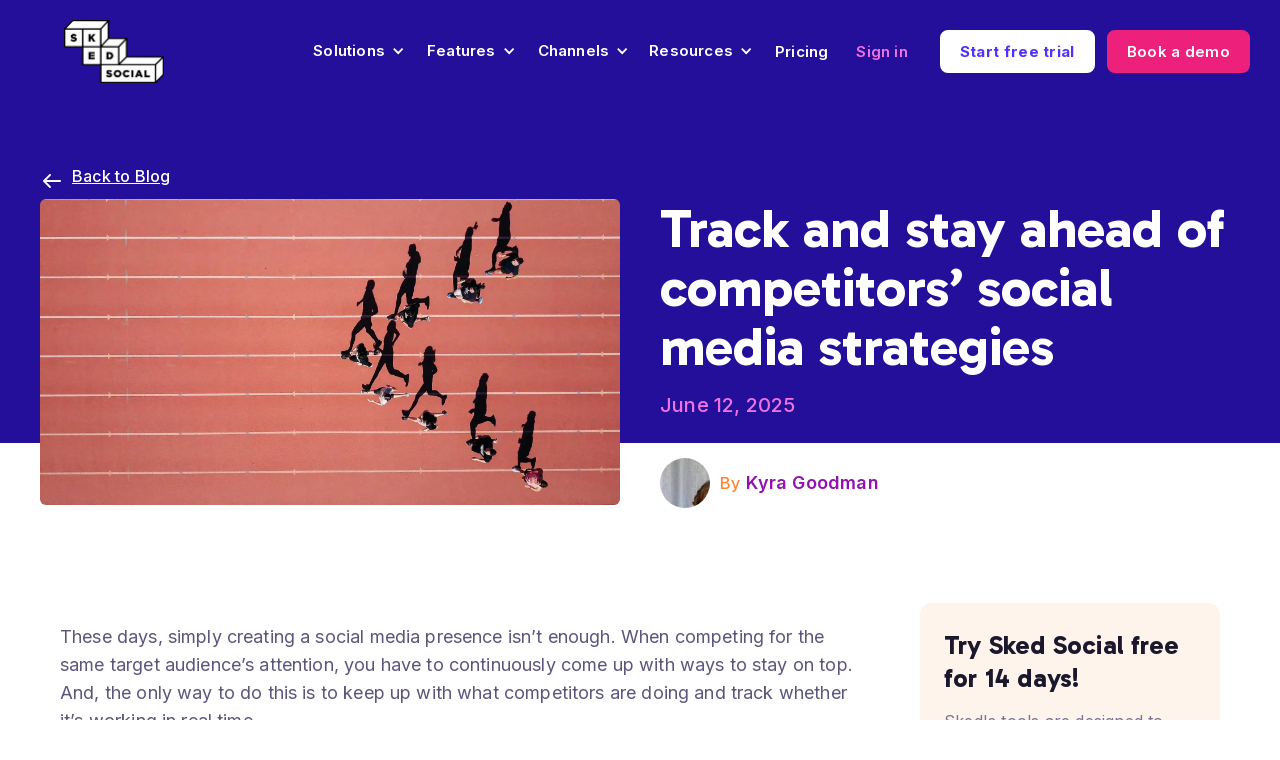

--- FILE ---
content_type: text/html; charset=utf-8
request_url: https://skedsocial.com/blog/track-competitor-social-media-strategy
body_size: 26428
content:
<!DOCTYPE html><!-- Last Published: Tue Feb 03 2026 04:58:38 GMT+0000 (Coordinated Universal Time) --><html data-wf-domain="skedsocial.com" data-wf-page="64952a79b14166d0613f73c2" data-wf-site="626209b844449fc9e345eef7" data-wf-intellimize-customer-id="117266762" lang="en" data-wf-collection="64952a79b14166d0613f73a5" data-wf-item-slug="track-competitor-social-media-strategy"><head><script>(function(w,i,g){w[g]=w[g]||[];if(typeof w[g].push=='function')w[g].push(i)})
(window,'GTM-5WV4CJM','google_tags_first_party');</script><script>(function(w,d,s,l){w[l]=w[l]||[];(function(){w[l].push(arguments);})('set', 'developer_id.dYzg1YT', true);
		w[l].push({'gtm.start':new Date().getTime(),event:'gtm.js'});var f=d.getElementsByTagName(s)[0],
		j=d.createElement(s);j.async=true;j.src='/tv3l/';
		f.parentNode.insertBefore(j,f);
		})(window,document,'script','dataLayer');</script><meta charset="utf-8"/><title>Track and stay ahead of competitors’ social media strategies</title><link rel="alternate" hrefLang="x-default" href="https://skedsocial.com/blog/track-competitor-social-media-strategy"/><link rel="alternate" hrefLang="en" href="https://skedsocial.com/blog/track-competitor-social-media-strategy"/><link rel="alternate" hrefLang="es" href="https://skedsocial.com/es/blog/track-competitor-social-media-strategy"/><link rel="alternate" hrefLang="en-AU" href="https://skedsocial.com/en-au/blog/track-competitor-social-media-strategy"/><meta content="Learn how Sked Social helps you track and stay a step ahead of competitor social media strategies so you can engage your audience and win on social media." name="description"/><meta content="Track and stay ahead of competitors’ social media strategies" property="og:title"/><meta content="Learn how Sked Social helps you track and stay a step ahead of competitor social media strategies so you can engage your audience and win on social media." property="og:description"/><meta content="https://cdn.prod.website-files.com/64952a793c43f45d2d283b23/64fa8f72c5d16996273ade56_64953269909f7042f521ee70.webp" property="og:image"/><meta content="Track and stay ahead of competitors’ social media strategies" property="twitter:title"/><meta content="Learn how Sked Social helps you track and stay a step ahead of competitor social media strategies so you can engage your audience and win on social media." property="twitter:description"/><meta content="https://cdn.prod.website-files.com/64952a793c43f45d2d283b23/64fa8f72c5d16996273ade56_64953269909f7042f521ee70.webp" property="twitter:image"/><meta property="og:type" content="website"/><meta content="summary_large_image" name="twitter:card"/><meta content="width=device-width, initial-scale=1" name="viewport"/><link href="https://cdn.prod.website-files.com/626209b844449fc9e345eef7/css/sked-product-tour.shared.8b431d888.min.css" rel="stylesheet" type="text/css" integrity="sha384-i0MdiILXcDISHOOS74//sm8pHvIofNX/eRiugmzVXBIhL/DhUWtLuO2fpLevSxsj" crossorigin="anonymous"/><link href="https://fonts.googleapis.com" rel="preconnect"/><link href="https://fonts.gstatic.com" rel="preconnect" crossorigin="anonymous"/><script src="https://ajax.googleapis.com/ajax/libs/webfont/1.6.26/webfont.js" type="c9f0b77adfc9ae16aa77454c-text/javascript"></script><script type="c9f0b77adfc9ae16aa77454c-text/javascript">WebFont.load({  google: {    families: ["Gabarito:300,400,500,600,700","Inter:300,400,500,600,700"]  }});</script><script type="c9f0b77adfc9ae16aa77454c-text/javascript">!function(o,c){var n=c.documentElement,t=" w-mod-";n.className+=t+"js",("ontouchstart"in o||o.DocumentTouch&&c instanceof DocumentTouch)&&(n.className+=t+"touch")}(window,document);</script><link href="https://cdn.prod.website-files.com/626209b844449fc9e345eef7/628c2904e2f5f3ace22a97c9_icon-32x32.png" rel="shortcut icon" type="image/x-icon"/><link href="https://cdn.prod.website-files.com/626209b844449fc9e345eef7/628c290854d06c52fc0f8f5b_icon-256x256.png" rel="apple-touch-icon"/><link href="https://skedsocial.com/blog/track-competitor-social-media-strategy" rel="canonical"/><style>.anti-flicker, .anti-flicker * {visibility: hidden !important; opacity: 0 !important;}</style><style>[data-wf-hidden-variation], [data-wf-hidden-variation] * {
        display: none !important;
      }</style><script type="c9f0b77adfc9ae16aa77454c-text/javascript">localStorage.removeItem('intellimize_opt_out_117266762'); if (localStorage.getItem('intellimize_data_tracking_type') !== 'always') { localStorage.setItem('intellimize_data_tracking_type', 'always'); }</script><script type="c9f0b77adfc9ae16aa77454c-text/javascript">(function(e){var s={r:[]};e.wf={r:s.r,ready:t=>{s.r.push(t)}}})(window)</script><script type="c9f0b77adfc9ae16aa77454c-text/javascript">(function(e,t,p){var n=document.documentElement,s={p:[],r:[]},u={p:s.p,r:s.r,push:function(e){s.p.push(e)},ready:function(e){s.r.push(e)}};e.intellimize=u,n.className+=" "+p,setTimeout(function(){n.className=n.className.replace(RegExp(" ?"+p),"")},t)})(window, 4000, 'anti-flicker')</script><link href="https://cdn.intellimize.co/snippet/117266762.js" rel="preload" as="script"/><script type="c9f0b77adfc9ae16aa77454c-text/javascript">var wfClientScript=document.createElement("script");wfClientScript.src="https://cdn.intellimize.co/snippet/117266762.js",wfClientScript.async=!0,wfClientScript.onerror=function(){document.documentElement.className=document.documentElement.className.replace(RegExp(" ?anti-flicker"),"")},document.head.appendChild(wfClientScript);</script><link href="https://api.intellimize.co" rel="preconnect" crossorigin="true"/><link href="https://log.intellimize.co" rel="preconnect" crossorigin="true"/><link href="https://117266762.intellimizeio.com" rel="preconnect"/><link href="rss.xml" rel="alternate" title="RSS Feed" type="application/rss+xml"/><!-- Google Tag Manager -->
<script type="c9f0b77adfc9ae16aa77454c-text/javascript">(function(w,d,s,l,i){w[l]=w[l]||[];w[l].push({'gtm.start':
new Date().getTime(),event:'gtm.js'});var f=d.getElementsByTagName(s)[0],
j=d.createElement(s),dl=l!='dataLayer'?'&l='+l:'';j.async=true;j.src=
'/metrics/?id='+i+dl;f.parentNode.insertBefore(j,f);
})(window,document,'script','dataLayer','');</script>
<!-- End Google Tag Manager -->

<style>
  .hs-form, .hs-form-field label, .hs-input {
    font-family: "Inter","Helvetica Neue",Helvetica,Arial,sans-serif !important;
  }
</style>
<script type="application/ld+json">
{
  "@context": "https://schema.org",
  "@type": "BlogPosting",
  "mainEntityOfPage": {
    "@type": "WebPage",
    "@id": "https://skedsocial.com/blog/track-competitor-social-media-strategy"
  },
  "headline": "Track and stay ahead of competitors’ social media strategies",
  "description": "Learn how Sked Social helps you track and stay a step ahead of competitor social media strategies so you can engage your audience and win on social media.",
  "image": "https://cdn.prod.website-files.com/64952a793c43f45d2d283b23/64fa8f72c5d16996273ade56_64953269909f7042f521ee70.webp",  
  "author": {
    "@type": "Person",
    "name": "Kyra Goodman",
    "url": "https://www.skedsocial.com/blog-authors/kyra-goodman"
  },  
  "publisher": {
    "@type": "Organization",
    "name": "Sked Social",
    "logo": {
      "@type": "ImageObject",
      "url": "https://cdn.prod.website-files.com/626209b844449fc9e345eef7/62620aa8f073b440c782b9dd_SKED_Logo_Block.webp"
    }
  },
  "datePublished": "Jun 24, 2025"
}
</script></head><body class="body"><div class="nav-wrap_blog"><div data-animation="default" data-collapse="medium" data-duration="400" data-easing="ease" data-easing2="ease" role="banner" class="navigation w-nav"><div class="nav-wrapper"><a data-wf-native-id-path="583310c0-3c06-f1b8-45c5-dc9e47ebcc4b:c7053a80-141e-96d9-5aea-e56f6f0b0ac5" data-wf-ao-click-engagement-tracking="true" data-wf-element-id="c7053a80-141e-96d9-5aea-e56f6f0b0ac5" data-wf-component-context="%5B%7B%22componentId%22%3A%22c7053a80-141e-96d9-5aea-e56f6f0b0ac3%22%2C%22instanceId%22%3A%22583310c0-3c06-f1b8-45c5-dc9e47ebcc4b%22%7D%5D" href="#" class="brand v2 mobile-only w-nav-brand"><img sizes="(max-width: 479px) 98vw, (max-width: 1609px) 100vw, 1609px" srcset="https://cdn.prod.website-files.com/626209b844449fc9e345eef7/62620aa8f073b440c782b9dd_SKED_Logo_Block-p-500.webp 500w, https://cdn.prod.website-files.com/626209b844449fc9e345eef7/62620aa8f073b440c782b9dd_SKED_Logo_Block-p-800.webp 800w, https://cdn.prod.website-files.com/626209b844449fc9e345eef7/62620aa8f073b440c782b9dd_SKED_Logo_Block-p-1080.webp 1080w, https://cdn.prod.website-files.com/626209b844449fc9e345eef7/62620aa8f073b440c782b9dd_SKED_Logo_Block.webp 1609w" alt="Sked logo" src="https://cdn.prod.website-files.com/626209b844449fc9e345eef7/62620aa8f073b440c782b9dd_SKED_Logo_Block.webp" class="logo v2"/></a><nav role="navigation" class="nav-wrap-flex dark-mode w-nav-menu"><a data-wf-native-id-path="583310c0-3c06-f1b8-45c5-dc9e47ebcc4b:c7053a80-141e-96d9-5aea-e56f6f0b0ac8" data-wf-ao-click-engagement-tracking="true" data-wf-element-id="c7053a80-141e-96d9-5aea-e56f6f0b0ac8" data-wf-component-context="%5B%7B%22componentId%22%3A%22c7053a80-141e-96d9-5aea-e56f6f0b0ac3%22%2C%22instanceId%22%3A%22583310c0-3c06-f1b8-45c5-dc9e47ebcc4b%22%7D%5D" href="/" class="brand v2 desktop-only w-nav-brand"><img sizes="(max-width: 1609px) 100vw, 1609px" srcset="https://cdn.prod.website-files.com/626209b844449fc9e345eef7/62620aa8f073b440c782b9dd_SKED_Logo_Block-p-500.webp 500w, https://cdn.prod.website-files.com/626209b844449fc9e345eef7/62620aa8f073b440c782b9dd_SKED_Logo_Block-p-800.webp 800w, https://cdn.prod.website-files.com/626209b844449fc9e345eef7/62620aa8f073b440c782b9dd_SKED_Logo_Block-p-1080.webp 1080w, https://cdn.prod.website-files.com/626209b844449fc9e345eef7/62620aa8f073b440c782b9dd_SKED_Logo_Block.webp 1609w" alt="Sked logo" src="https://cdn.prod.website-files.com/626209b844449fc9e345eef7/62620aa8f073b440c782b9dd_SKED_Logo_Block.webp" class="logo v2"/></a><div class="div-nav-link-wrap"><div data-delay="150" data-hover="true" class="nav-dropdown-solutions w-dropdown"><div data-wf-native-id-path="583310c0-3c06-f1b8-45c5-dc9e47ebcc4b:d5cb6f9a-5778-23fa-5743-0f020985520c" data-wf-ao-click-engagement-tracking="true" data-wf-element-id="d5cb6f9a-5778-23fa-5743-0f020985520c" data-wf-component-context="%5B%7B%22componentId%22%3A%22c7053a80-141e-96d9-5aea-e56f6f0b0ac3%22%2C%22instanceId%22%3A%22583310c0-3c06-f1b8-45c5-dc9e47ebcc4b%22%7D%5D" class="nav-dropdown-toggle-15px nav-white w-dropdown-toggle"><div class="nav-chevron w-icon-dropdown-toggle"></div><div>Solutions</div></div><nav class="dropdown-list-3 v24 w-dropdown-list"><div class="dropdown-list-full-wrapper q4-2024"><div class="nav-features-column"><div class="text-nav-caption no-break">INDUSTRIES THAT WIN WITH SKED</div><a data-wf-native-id-path="583310c0-3c06-f1b8-45c5-dc9e47ebcc4b:d5cb6f9a-5778-23fa-5743-0f0209855215" data-wf-ao-click-engagement-tracking="true" data-wf-element-id="d5cb6f9a-5778-23fa-5743-0f0209855215" data-wf-component-context="%5B%7B%22componentId%22%3A%22c7053a80-141e-96d9-5aea-e56f6f0b0ac3%22%2C%22instanceId%22%3A%22583310c0-3c06-f1b8-45c5-dc9e47ebcc4b%22%7D%5D" href="https://skedsocial.com/industries/agencies" class="nav-dropd_link channels w-inline-block"><div class="icon-nav w-embed"><svg width="24" height="24" viewBox="0 0 24 24" fill="none" stroke="currentColor" stroke-width="2" stroke-linecap="round" stroke-linejoin="round" class="feather feather-pen-tool"><path d="M12 19l7-7 3 3-7 7-3-3z"></path><path d="M18 13l-1.5-7.5L2 2l3.5 14.5L13 18l5-5z"></path><path d="M2 2l7.586 7.586"></path><circle cx="11" cy="11" r="2"></circle></svg></div><div class="nav-dropd_text channels">Agencies</div></a><a data-wf-native-id-path="583310c0-3c06-f1b8-45c5-dc9e47ebcc4b:d5cb6f9a-5778-23fa-5743-0f0209855219" data-wf-ao-click-engagement-tracking="true" data-wf-element-id="d5cb6f9a-5778-23fa-5743-0f0209855219" data-wf-component-context="%5B%7B%22componentId%22%3A%22c7053a80-141e-96d9-5aea-e56f6f0b0ac3%22%2C%22instanceId%22%3A%22583310c0-3c06-f1b8-45c5-dc9e47ebcc4b%22%7D%5D" href="https://skedsocial.com/industries/healthcare" class="nav-dropd_link channels w-inline-block"><div class="icon-nav w-embed"><svg width="24" height="24" viewBox="0 0 24 24" fill="none" stroke="currentColor" stroke-width="2" stroke-linecap="round" stroke-linejoin="round" class="feather feather-activity"><polyline points="22 12 18 12 15 21 9 3 6 12 2 12"></polyline></svg></div><div class="nav-dropd_text channels">Healthcare</div></a><a data-wf-native-id-path="583310c0-3c06-f1b8-45c5-dc9e47ebcc4b:d5cb6f9a-5778-23fa-5743-0f020985521d" data-wf-ao-click-engagement-tracking="true" data-wf-element-id="d5cb6f9a-5778-23fa-5743-0f020985521d" data-wf-component-context="%5B%7B%22componentId%22%3A%22c7053a80-141e-96d9-5aea-e56f6f0b0ac3%22%2C%22instanceId%22%3A%22583310c0-3c06-f1b8-45c5-dc9e47ebcc4b%22%7D%5D" href="https://skedsocial.com/industries/multi-location" class="nav-dropd_link channels w-inline-block"><div class="icon-nav w-embed"><svg width="24" height="24" viewBox="0 0 24 24" fill="none" stroke="currentColor" stroke-width="2" stroke-linecap="round" stroke-linejoin="round" class="feather feather-git-branch"><line x1="6" y1="3" x2="6" y2="15"></line><circle cx="18" cy="6" r="3"></circle><circle cx="6" cy="18" r="3"></circle><path d="M18 9a9 9 0 0 1-9 9"></path></svg></div><div class="nav-dropd_text channels">Multi-location</div></a><a data-wf-native-id-path="583310c0-3c06-f1b8-45c5-dc9e47ebcc4b:d5cb6f9a-5778-23fa-5743-0f0209855221" data-wf-ao-click-engagement-tracking="true" data-wf-element-id="d5cb6f9a-5778-23fa-5743-0f0209855221" data-wf-component-context="%5B%7B%22componentId%22%3A%22c7053a80-141e-96d9-5aea-e56f6f0b0ac3%22%2C%22instanceId%22%3A%22583310c0-3c06-f1b8-45c5-dc9e47ebcc4b%22%7D%5D" href="https://skedsocial.com/industries/real-estate" class="nav-dropd_link channels w-inline-block"><div class="icon-nav w-embed"><svg width="24" height="24" viewBox="0 0 24 24" fill="none" stroke="currentColor" stroke-width="2" stroke-linecap="round" stroke-linejoin="round" class="feather feather-home"><path d="M3 9l9-7 9 7v11a2 2 0 0 1-2 2H5a2 2 0 0 1-2-2z"></path><polyline points="9 22 9 12 15 12 15 22"></polyline></svg></div><div class="nav-dropd_text channels">Real Estate</div></a></div><div class="nav-features-column _33prc solutions-special"><a data-wf-native-id-path="583310c0-3c06-f1b8-45c5-dc9e47ebcc4b:d5cb6f9a-5778-23fa-5743-0f0209855226" data-wf-ao-click-engagement-tracking="true" data-wf-element-id="d5cb6f9a-5778-23fa-5743-0f0209855226" data-wf-component-context="%5B%7B%22componentId%22%3A%22c7053a80-141e-96d9-5aea-e56f6f0b0ac3%22%2C%22instanceId%22%3A%22583310c0-3c06-f1b8-45c5-dc9e47ebcc4b%22%7D%5D" href="https://skedsocial.com/industries/enterprise" class="nav-dropd_link channels w-inline-block"><div class="icon-nav w-embed"><svg width="24" height="24" viewBox="0 0 24 24" fill="none" stroke="currentColor" stroke-width="2" stroke-linecap="round" stroke-linejoin="round" class="feather feather-briefcase"><rect x="2" y="7" width="20" height="14" rx="2" ry="2"></rect><path d="M16 21V5a2 2 0 0 0-2-2h-4a2 2 0 0 0-2 2v16"></path></svg></div><div class="nav-dropd_text channels">Enterprise</div></a><a data-wf-native-id-path="583310c0-3c06-f1b8-45c5-dc9e47ebcc4b:d5cb6f9a-5778-23fa-5743-0f020985522a" data-wf-ao-click-engagement-tracking="true" data-wf-element-id="d5cb6f9a-5778-23fa-5743-0f020985522a" data-wf-component-context="%5B%7B%22componentId%22%3A%22c7053a80-141e-96d9-5aea-e56f6f0b0ac3%22%2C%22instanceId%22%3A%22583310c0-3c06-f1b8-45c5-dc9e47ebcc4b%22%7D%5D" href="https://skedsocial.com/industries/hotels" class="nav-dropd_link channels w-inline-block"><div class="icon-nav w-embed"><svg width="24" height="24" viewBox="0 0 24 24" fill="none" stroke="currentColor" stroke-width="2" stroke-linecap="round" stroke-linejoin="round" class="feather feather-image"><rect x="3" y="3" width="18" height="18" rx="2" ry="2"></rect><circle cx="8.5" cy="8.5" r="1.5"></circle><polyline points="21 15 16 10 5 21"></polyline></svg></div><div class="nav-dropd_text channels">Hotels</div></a><a data-wf-native-id-path="583310c0-3c06-f1b8-45c5-dc9e47ebcc4b:d5cb6f9a-5778-23fa-5743-0f020985522e" data-wf-ao-click-engagement-tracking="true" data-wf-element-id="d5cb6f9a-5778-23fa-5743-0f020985522e" data-wf-component-context="%5B%7B%22componentId%22%3A%22c7053a80-141e-96d9-5aea-e56f6f0b0ac3%22%2C%22instanceId%22%3A%22583310c0-3c06-f1b8-45c5-dc9e47ebcc4b%22%7D%5D" href="https://skedsocial.com/industries/professional-services" class="nav-dropd_link channels w-inline-block"><div class="icon-nav w-embed"><svg width="24" height="24" viewBox="0 0 24 24" fill="none" stroke="currentColor" stroke-width="2" stroke-linecap="round" stroke-linejoin="round" class="feather feather-globe"><circle cx="12" cy="12" r="10"></circle><line x1="2" y1="12" x2="22" y2="12"></line><path d="M12 2a15.3 15.3 0 0 1 4 10 15.3 15.3 0 0 1-4 10 15.3 15.3 0 0 1-4-10 15.3 15.3 0 0 1 4-10z"></path></svg></div><div class="nav-dropd_text channels">Professional Services</div></a><a data-wf-native-id-path="583310c0-3c06-f1b8-45c5-dc9e47ebcc4b:d5cb6f9a-5778-23fa-5743-0f0209855232" data-wf-ao-click-engagement-tracking="true" data-wf-element-id="d5cb6f9a-5778-23fa-5743-0f0209855232" data-wf-component-context="%5B%7B%22componentId%22%3A%22c7053a80-141e-96d9-5aea-e56f6f0b0ac3%22%2C%22instanceId%22%3A%22583310c0-3c06-f1b8-45c5-dc9e47ebcc4b%22%7D%5D" href="https://skedsocial.com/industries/restaurant-groups" class="nav-dropd_link channels w-inline-block"><div class="icon-nav w-embed"><svg width="24" height="24" viewBox="0 0 24 24" fill="none" stroke="currentColor" stroke-width="2" stroke-linecap="round" stroke-linejoin="round" class="feather feather-coffee"><path d="M18 8h1a4 4 0 0 1 0 8h-1"></path><path d="M2 8h16v9a4 4 0 0 1-4 4H6a4 4 0 0 1-4-4V8z"></path><line x1="6" y1="1" x2="6" y2="4"></line><line x1="10" y1="1" x2="10" y2="4"></line><line x1="14" y1="1" x2="14" y2="4"></line></svg></div><div class="nav-dropd_text channels">Restaurant Groups</div></a></div><div class="nav-features-column promo"><div class="nav-promo-title">Finally, a social media tool that gets it.</div><div class="tex-nav-promo">Simplify the chaos. Bring content creation, approvals, and reporting together in one place, so you can ditch the busywork and focus on what moves the needle.</div><a data-wf-native-id-path="583310c0-3c06-f1b8-45c5-dc9e47ebcc4b:d5cb6f9a-5778-23fa-5743-0f020985523b" data-wf-ao-click-engagement-tracking="true" data-wf-element-id="d5cb6f9a-5778-23fa-5743-0f020985523b" data-wf-component-context="%5B%7B%22componentId%22%3A%22c7053a80-141e-96d9-5aea-e56f6f0b0ac3%22%2C%22instanceId%22%3A%22583310c0-3c06-f1b8-45c5-dc9e47ebcc4b%22%7D%5D" href="https://skedsocial.com/why-sked-social" class="nav-dropd_link channels promo w-inline-block"><div class="icon-nav w-embed"><svg width="24" height="24" viewBox="0 0 24 24" fill="none" stroke="currentColor" stroke-width="2" stroke-linecap="round" stroke-linejoin="round" class="feather feather-help-circle"><circle cx="12" cy="12" r="10"></circle><path d="M9.09 9a3 3 0 0 1 5.83 1c0 2-3 3-3 3"></path><line x1="12" y1="17" x2="12.01" y2="17"></line></svg></div><div class="nav-dropd_text channels">Why Sked</div></a></div></div></nav></div><div data-delay="0" data-hover="true" class="nav-dropdown-solutions-mobile-copy w-dropdown"><div data-wf-native-id-path="583310c0-3c06-f1b8-45c5-dc9e47ebcc4b:4034ac63-135b-4f57-d8b8-f31c7ceb6c92" data-wf-ao-click-engagement-tracking="true" data-wf-element-id="4034ac63-135b-4f57-d8b8-f31c7ceb6c92" data-wf-component-context="%5B%7B%22componentId%22%3A%22c7053a80-141e-96d9-5aea-e56f6f0b0ac3%22%2C%22instanceId%22%3A%22583310c0-3c06-f1b8-45c5-dc9e47ebcc4b%22%7D%5D" class="nav-dropdown-toggle-15px w-dropdown-toggle"><div class="nav-chevron features-mobile w-icon-dropdown-toggle"></div><div>Solutions</div></div><nav class="nav-dropdown-list-feat-mobile w-dropdown-list"><div class="dropdown-list-full-wrapper q4-2024"><div class="nav-features-column-wrap"><div class="nav-features-column"><div class="text-nav-caption">INDUSTRIES THAT WIN WITH SKED</div><a data-wf-native-id-path="583310c0-3c06-f1b8-45c5-dc9e47ebcc4b:4034ac63-135b-4f57-d8b8-f31c7ceb6c9c" data-wf-ao-click-engagement-tracking="true" data-wf-element-id="4034ac63-135b-4f57-d8b8-f31c7ceb6c9c" data-wf-component-context="%5B%7B%22componentId%22%3A%22c7053a80-141e-96d9-5aea-e56f6f0b0ac3%22%2C%22instanceId%22%3A%22583310c0-3c06-f1b8-45c5-dc9e47ebcc4b%22%7D%5D" href="https://skedsocial.com/industries/agencies" class="nav-dropd_link channels w-inline-block"><div class="icon-nav w-embed"><svg width="24" height="24" viewBox="0 0 24 24" fill="none" stroke="currentColor" stroke-width="2" stroke-linecap="round" stroke-linejoin="round" class="feather feather-pen-tool"><path d="M12 19l7-7 3 3-7 7-3-3z"></path><path d="M18 13l-1.5-7.5L2 2l3.5 14.5L13 18l5-5z"></path><path d="M2 2l7.586 7.586"></path><circle cx="11" cy="11" r="2"></circle></svg></div><div class="nav-dropd_text channels">Agencies</div></a><a data-wf-native-id-path="583310c0-3c06-f1b8-45c5-dc9e47ebcc4b:4034ac63-135b-4f57-d8b8-f31c7ceb6ca0" data-wf-ao-click-engagement-tracking="true" data-wf-element-id="4034ac63-135b-4f57-d8b8-f31c7ceb6ca0" data-wf-component-context="%5B%7B%22componentId%22%3A%22c7053a80-141e-96d9-5aea-e56f6f0b0ac3%22%2C%22instanceId%22%3A%22583310c0-3c06-f1b8-45c5-dc9e47ebcc4b%22%7D%5D" href="https://skedsocial.com/industries/healthcare" class="nav-dropd_link channels w-inline-block"><div class="icon-nav w-embed"><svg width="24" height="24" viewBox="0 0 24 24" fill="none" stroke="currentColor" stroke-width="2" stroke-linecap="round" stroke-linejoin="round" class="feather feather-activity"><polyline points="22 12 18 12 15 21 9 3 6 12 2 12"></polyline></svg></div><div class="nav-dropd_text channels">Healthcare</div></a><a data-wf-native-id-path="583310c0-3c06-f1b8-45c5-dc9e47ebcc4b:4034ac63-135b-4f57-d8b8-f31c7ceb6ca4" data-wf-ao-click-engagement-tracking="true" data-wf-element-id="4034ac63-135b-4f57-d8b8-f31c7ceb6ca4" data-wf-component-context="%5B%7B%22componentId%22%3A%22c7053a80-141e-96d9-5aea-e56f6f0b0ac3%22%2C%22instanceId%22%3A%22583310c0-3c06-f1b8-45c5-dc9e47ebcc4b%22%7D%5D" href="https://skedsocial.com/industries/multi-location" class="nav-dropd_link channels w-inline-block"><div class="icon-nav w-embed"><svg width="24" height="24" viewBox="0 0 24 24" fill="none" stroke="currentColor" stroke-width="2" stroke-linecap="round" stroke-linejoin="round" class="feather feather-git-branch"><line x1="6" y1="3" x2="6" y2="15"></line><circle cx="18" cy="6" r="3"></circle><circle cx="6" cy="18" r="3"></circle><path d="M18 9a9 9 0 0 1-9 9"></path></svg></div><div class="nav-dropd_text channels">Multi-location</div></a><a data-wf-native-id-path="583310c0-3c06-f1b8-45c5-dc9e47ebcc4b:4034ac63-135b-4f57-d8b8-f31c7ceb6ca8" data-wf-ao-click-engagement-tracking="true" data-wf-element-id="4034ac63-135b-4f57-d8b8-f31c7ceb6ca8" data-wf-component-context="%5B%7B%22componentId%22%3A%22c7053a80-141e-96d9-5aea-e56f6f0b0ac3%22%2C%22instanceId%22%3A%22583310c0-3c06-f1b8-45c5-dc9e47ebcc4b%22%7D%5D" href="https://skedsocial.com/industries/real-estate" class="nav-dropd_link channels w-inline-block"><div class="icon-nav w-embed"><svg width="24" height="24" viewBox="0 0 24 24" fill="none" stroke="currentColor" stroke-width="2" stroke-linecap="round" stroke-linejoin="round" class="feather feather-home"><path d="M3 9l9-7 9 7v11a2 2 0 0 1-2 2H5a2 2 0 0 1-2-2z"></path><polyline points="9 22 9 12 15 12 15 22"></polyline></svg></div><div class="nav-dropd_text channels">Real Estate</div></a><a data-wf-native-id-path="583310c0-3c06-f1b8-45c5-dc9e47ebcc4b:4034ac63-135b-4f57-d8b8-f31c7ceb6cac" data-wf-ao-click-engagement-tracking="true" data-wf-element-id="4034ac63-135b-4f57-d8b8-f31c7ceb6cac" data-wf-component-context="%5B%7B%22componentId%22%3A%22c7053a80-141e-96d9-5aea-e56f6f0b0ac3%22%2C%22instanceId%22%3A%22583310c0-3c06-f1b8-45c5-dc9e47ebcc4b%22%7D%5D" href="https://skedsocial.com/industries/enterprise" class="nav-dropd_link channels w-inline-block"><div class="icon-nav w-embed"><svg width="24" height="24" viewBox="0 0 24 24" fill="none" stroke="currentColor" stroke-width="2" stroke-linecap="round" stroke-linejoin="round" class="feather feather-briefcase"><rect x="2" y="7" width="20" height="14" rx="2" ry="2"></rect><path d="M16 21V5a2 2 0 0 0-2-2h-4a2 2 0 0 0-2 2v16"></path></svg></div><div class="nav-dropd_text channels">Enterprise</div></a><a data-wf-native-id-path="583310c0-3c06-f1b8-45c5-dc9e47ebcc4b:4034ac63-135b-4f57-d8b8-f31c7ceb6cb0" data-wf-ao-click-engagement-tracking="true" data-wf-element-id="4034ac63-135b-4f57-d8b8-f31c7ceb6cb0" data-wf-component-context="%5B%7B%22componentId%22%3A%22c7053a80-141e-96d9-5aea-e56f6f0b0ac3%22%2C%22instanceId%22%3A%22583310c0-3c06-f1b8-45c5-dc9e47ebcc4b%22%7D%5D" href="https://skedsocial.com/industries/hotels" class="nav-dropd_link channels w-inline-block"><div class="icon-nav w-embed"><svg width="24" height="24" viewBox="0 0 24 24" fill="none" stroke="currentColor" stroke-width="2" stroke-linecap="round" stroke-linejoin="round" class="feather feather-image"><rect x="3" y="3" width="18" height="18" rx="2" ry="2"></rect><circle cx="8.5" cy="8.5" r="1.5"></circle><polyline points="21 15 16 10 5 21"></polyline></svg></div><div class="nav-dropd_text channels">Hotels</div></a><a data-wf-native-id-path="583310c0-3c06-f1b8-45c5-dc9e47ebcc4b:4034ac63-135b-4f57-d8b8-f31c7ceb6cb4" data-wf-ao-click-engagement-tracking="true" data-wf-element-id="4034ac63-135b-4f57-d8b8-f31c7ceb6cb4" data-wf-component-context="%5B%7B%22componentId%22%3A%22c7053a80-141e-96d9-5aea-e56f6f0b0ac3%22%2C%22instanceId%22%3A%22583310c0-3c06-f1b8-45c5-dc9e47ebcc4b%22%7D%5D" href="https://skedsocial.com/industries/professional-services" class="nav-dropd_link channels w-inline-block"><div class="icon-nav w-embed"><svg width="24" height="24" viewBox="0 0 24 24" fill="none" stroke="currentColor" stroke-width="2" stroke-linecap="round" stroke-linejoin="round" class="feather feather-globe"><circle cx="12" cy="12" r="10"></circle><line x1="2" y1="12" x2="22" y2="12"></line><path d="M12 2a15.3 15.3 0 0 1 4 10 15.3 15.3 0 0 1-4 10 15.3 15.3 0 0 1-4-10 15.3 15.3 0 0 1 4-10z"></path></svg></div><div class="nav-dropd_text channels">Professional Services</div></a><a data-wf-native-id-path="583310c0-3c06-f1b8-45c5-dc9e47ebcc4b:4034ac63-135b-4f57-d8b8-f31c7ceb6cb8" data-wf-ao-click-engagement-tracking="true" data-wf-element-id="4034ac63-135b-4f57-d8b8-f31c7ceb6cb8" data-wf-component-context="%5B%7B%22componentId%22%3A%22c7053a80-141e-96d9-5aea-e56f6f0b0ac3%22%2C%22instanceId%22%3A%22583310c0-3c06-f1b8-45c5-dc9e47ebcc4b%22%7D%5D" href="https://skedsocial.com/industries/restaurant-groups" class="nav-dropd_link channels w-inline-block"><div class="icon-nav w-embed"><svg width="24" height="24" viewBox="0 0 24 24" fill="none" stroke="currentColor" stroke-width="2" stroke-linecap="round" stroke-linejoin="round" class="feather feather-coffee"><path d="M18 8h1a4 4 0 0 1 0 8h-1"></path><path d="M2 8h16v9a4 4 0 0 1-4 4H6a4 4 0 0 1-4-4V8z"></path><line x1="6" y1="1" x2="6" y2="4"></line><line x1="10" y1="1" x2="10" y2="4"></line><line x1="14" y1="1" x2="14" y2="4"></line></svg></div><div class="nav-dropd_text channels">Restaurant Groups</div></a></div></div><div class="nav-features-column promo"><img src="https://cdn.prod.website-files.com/626209b844449fc9e345eef7/675bb929fcc6dc34e1edd99e_dbd9218bfbf6810bfa45a23b4774388e_soc-lis-300.png" loading="lazy" width="300" alt="social listening with Sked Social" class="img-nav-promo hide-on-mobile"/><div class="nav-promo-title">Finally, a social media tool that gets it.</div><div class="tex-nav-promo hide-on-mobile">Uncover brand sentiment, understand your audience, and outpace competitors with AI-driven insights and presentation-ready reports. Check out our Social Listening page for all the details.</div><a data-wf-native-id-path="583310c0-3c06-f1b8-45c5-dc9e47ebcc4b:4034ac63-135b-4f57-d8b8-f31c7ceb6cc2" data-wf-ao-click-engagement-tracking="true" data-wf-element-id="4034ac63-135b-4f57-d8b8-f31c7ceb6cc2" data-wf-component-context="%5B%7B%22componentId%22%3A%22c7053a80-141e-96d9-5aea-e56f6f0b0ac3%22%2C%22instanceId%22%3A%22583310c0-3c06-f1b8-45c5-dc9e47ebcc4b%22%7D%5D" href="/why-sked-social" class="nav-dropd_link channels promo w-inline-block"><div class="icon-nav w-embed"><svg width="24" height="24" viewBox="0 0 24 24" fill="none" stroke="currentColor" stroke-width="2" stroke-linecap="round" stroke-linejoin="round" class="feather feather-help-circle"><circle cx="12" cy="12" r="10"></circle><path d="M9.09 9a3 3 0 0 1 5.83 1c0 2-3 3-3 3"></path><line x1="12" y1="17" x2="12.01" y2="17"></line></svg></div><div class="nav-dropd_text channels">Why Sked?</div></a></div></div></nav></div><div data-delay="150" data-hover="true" class="nav-dropdown-features w-dropdown"><div data-wf-native-id-path="583310c0-3c06-f1b8-45c5-dc9e47ebcc4b:2102590c-f97d-6423-c5ed-d2a45bd137aa" data-wf-ao-click-engagement-tracking="true" data-wf-element-id="2102590c-f97d-6423-c5ed-d2a45bd137aa" data-wf-component-context="%5B%7B%22componentId%22%3A%22c7053a80-141e-96d9-5aea-e56f6f0b0ac3%22%2C%22instanceId%22%3A%22583310c0-3c06-f1b8-45c5-dc9e47ebcc4b%22%7D%5D" class="nav-dropdown-toggle-15px nav-white w-dropdown-toggle"><div class="nav-chevron w-icon-dropdown-toggle"></div><div>Features</div></div><nav class="dropdown-list-3 v24 w-dropdown-list"><div class="dropdown-list-full-wrapper q4-2024"><div class="nav-features-column"><div class="text-nav-caption">CORE</div><a data-wf-native-id-path="583310c0-3c06-f1b8-45c5-dc9e47ebcc4b:a363799e-23e5-b96a-7c92-8b11b33b2f6e" data-wf-ao-click-engagement-tracking="true" data-wf-element-id="a363799e-23e5-b96a-7c92-8b11b33b2f6e" data-wf-component-context="%5B%7B%22componentId%22%3A%22c7053a80-141e-96d9-5aea-e56f6f0b0ac3%22%2C%22instanceId%22%3A%22583310c0-3c06-f1b8-45c5-dc9e47ebcc4b%22%7D%5D" href="https://skedsocial.com/features/planning" class="nav-dropd_link channels w-inline-block"><div class="icon-nav w-embed"><svg width="24" height="24" viewBox="0 0 24 24" fill="none" xmlns="http://www.w3.org/2000/svg">
<path d="M12 17.5H12.01M8.2 22H15.8C16.9201 22 17.4802 22 17.908 21.782C18.2843 21.5903 18.5903 21.2843 18.782 20.908C19 20.4802 19 19.9201 19 18.8V5.2C19 4.07989 19 3.51984 18.782 3.09202C18.5903 2.71569 18.2843 2.40973 17.908 2.21799C17.4802 2 16.9201 2 15.8 2H8.2C7.0799 2 6.51984 2 6.09202 2.21799C5.71569 2.40973 5.40973 2.71569 5.21799 3.09202C5 3.51984 5 4.0799 5 5.2V18.8C5 19.9201 5 20.4802 5.21799 20.908C5.40973 21.2843 5.71569 21.5903 6.09202 21.782C6.51984 22 7.07989 22 8.2 22ZM12.5 17.5C12.5 17.7761 12.2761 18 12 18C11.7239 18 11.5 17.7761 11.5 17.5C11.5 17.2239 11.7239 17 12 17C12.2761 17 12.5 17.2239 12.5 17.5Z" stroke="currentColor" stroke-width="2" stroke-linecap="round" stroke-linejoin="round"/>
</svg></div><div class="nav-dropd_text channels">Planning</div></a><a data-wf-native-id-path="583310c0-3c06-f1b8-45c5-dc9e47ebcc4b:a363799e-23e5-b96a-7c92-8b11b33b2f72" data-wf-ao-click-engagement-tracking="true" data-wf-element-id="a363799e-23e5-b96a-7c92-8b11b33b2f72" data-wf-component-context="%5B%7B%22componentId%22%3A%22c7053a80-141e-96d9-5aea-e56f6f0b0ac3%22%2C%22instanceId%22%3A%22583310c0-3c06-f1b8-45c5-dc9e47ebcc4b%22%7D%5D" href="https://skedsocial.com/features/collaboration" class="nav-dropd_link channels w-inline-block"><div class="icon-nav w-embed"><svg width="24" height="24" viewBox="0 0 24 24" fill="none" xmlns="http://www.w3.org/2000/svg">
<path d="M22 21V19C22 17.1362 20.7252 15.5701 19 15.126M15.5 3.29076C16.9659 3.88415 18 5.32131 18 7C18 8.67869 16.9659 10.1159 15.5 10.7092M17 21C17 19.1362 17 18.2044 16.6955 17.4693C16.2895 16.4892 15.5108 15.7105 14.5307 15.3045C13.7956 15 12.8638 15 11 15H8C6.13623 15 5.20435 15 4.46927 15.3045C3.48915 15.7105 2.71046 16.4892 2.30448 17.4693C2 18.2044 2 19.1362 2 21M13.5 7C13.5 9.20914 11.7091 11 9.5 11C7.29086 11 5.5 9.20914 5.5 7C5.5 4.79086 7.29086 3 9.5 3C11.7091 3 13.5 4.79086 13.5 7Z" stroke="currentColor" stroke-width="2" stroke-linecap="round" stroke-linejoin="round"/>
</svg></div><div class="nav-dropd_text channels">Collaboration</div></a><a data-wf-native-id-path="583310c0-3c06-f1b8-45c5-dc9e47ebcc4b:a363799e-23e5-b96a-7c92-8b11b33b2f76" data-wf-ao-click-engagement-tracking="true" data-wf-element-id="a363799e-23e5-b96a-7c92-8b11b33b2f76" data-wf-component-context="%5B%7B%22componentId%22%3A%22c7053a80-141e-96d9-5aea-e56f6f0b0ac3%22%2C%22instanceId%22%3A%22583310c0-3c06-f1b8-45c5-dc9e47ebcc4b%22%7D%5D" href="https://skedsocial.com/features/approvals" class="nav-dropd_link channels w-inline-block"><div class="icon-nav w-embed"><svg width="24" height="24" viewBox="0 0 24 24" fill="none" xmlns="http://www.w3.org/2000/svg">
<path d="M7.5 12L10.5 15L16.5 9M22 12C22 17.5228 17.5228 22 12 22C6.47715 22 2 17.5228 2 12C2 6.47715 6.47715 2 12 2C17.5228 2 22 6.47715 22 12Z" stroke="currentColor" stroke-width="2" stroke-linecap="round" stroke-linejoin="round"/>
</svg></div><div class="nav-dropd_text channels">Approvals</div></a><a data-wf-native-id-path="583310c0-3c06-f1b8-45c5-dc9e47ebcc4b:a363799e-23e5-b96a-7c92-8b11b33b2f7a" data-wf-ao-click-engagement-tracking="true" data-wf-element-id="a363799e-23e5-b96a-7c92-8b11b33b2f7a" data-wf-component-context="%5B%7B%22componentId%22%3A%22c7053a80-141e-96d9-5aea-e56f6f0b0ac3%22%2C%22instanceId%22%3A%22583310c0-3c06-f1b8-45c5-dc9e47ebcc4b%22%7D%5D" href="https://skedsocial.com/features/scheduling" class="nav-dropd_link channels w-inline-block"><div class="icon-nav w-embed"><svg width="24" height="24" viewBox="0 0 24 24" fill="none" xmlns="http://www.w3.org/2000/svg">
<path d="M21 10H3M16 2V6M8 2V6M9 16L11 18L15.5 13.5M7.8 22H16.2C17.8802 22 18.7202 22 19.362 21.673C19.9265 21.3854 20.3854 20.9265 20.673 20.362C21 19.7202 21 18.8802 21 17.2V8.8C21 7.11984 21 6.27976 20.673 5.63803C20.3854 5.07354 19.9265 4.6146 19.362 4.32698C18.7202 4 17.8802 4 16.2 4H7.8C6.11984 4 5.27976 4 4.63803 4.32698C4.07354 4.6146 3.6146 5.07354 3.32698 5.63803C3 6.27976 3 7.11984 3 8.8V17.2C3 18.8802 3 19.7202 3.32698 20.362C3.6146 20.9265 4.07354 21.3854 4.63803 21.673C5.27976 22 6.11984 22 7.8 22Z" stroke="currentColor" stroke-width="2" stroke-linecap="round" stroke-linejoin="round"/>
</svg></div><div class="nav-dropd_text channels">Scheduling</div></a><a data-wf-native-id-path="583310c0-3c06-f1b8-45c5-dc9e47ebcc4b:a363799e-23e5-b96a-7c92-8b11b33b2f82" data-wf-ao-click-engagement-tracking="true" data-wf-element-id="a363799e-23e5-b96a-7c92-8b11b33b2f82" data-wf-component-context="%5B%7B%22componentId%22%3A%22c7053a80-141e-96d9-5aea-e56f6f0b0ac3%22%2C%22instanceId%22%3A%22583310c0-3c06-f1b8-45c5-dc9e47ebcc4b%22%7D%5D" href="https://skedsocial.com/features/inbox" class="nav-dropd_link channels w-inline-block"><div class="icon-nav w-embed"><svg width="24" height="24" viewBox="0 0 24 24" fill="none" xmlns="http://www.w3.org/2000/svg">
<path d="M21.5 18L14.8571 12M9.14286 12L2.50003 18M2 7L10.1649 12.7154C10.8261 13.1783 11.1567 13.4097 11.5163 13.4993C11.8339 13.5785 12.1661 13.5785 12.4837 13.4993C12.8433 13.4097 13.1739 13.1783 13.8351 12.7154L22 7M6.8 20H17.2C18.8802 20 19.7202 20 20.362 19.673C20.9265 19.3854 21.3854 18.9265 21.673 18.362C22 17.7202 22 16.8802 22 15.2V8.8C22 7.11984 22 6.27976 21.673 5.63803C21.3854 5.07354 20.9265 4.6146 20.362 4.32698C19.7202 4 18.8802 4 17.2 4H6.8C5.11984 4 4.27976 4 3.63803 4.32698C3.07354 4.6146 2.6146 5.07354 2.32698 5.63803C2 6.27976 2 7.11984 2 8.8V15.2C2 16.8802 2 17.7202 2.32698 18.362C2.6146 18.9265 3.07354 19.3854 3.63803 19.673C4.27976 20 5.11984 20 6.8 20Z" stroke="currentColor" stroke-width="2" stroke-linecap="round" stroke-linejoin="round"/>
</svg></div><div class="nav-dropd_text channels">Engagement</div></a><a data-wf-native-id-path="583310c0-3c06-f1b8-45c5-dc9e47ebcc4b:a363799e-23e5-b96a-7c92-8b11b33b2f7e" data-wf-ao-click-engagement-tracking="true" data-wf-element-id="a363799e-23e5-b96a-7c92-8b11b33b2f7e" data-wf-component-context="%5B%7B%22componentId%22%3A%22c7053a80-141e-96d9-5aea-e56f6f0b0ac3%22%2C%22instanceId%22%3A%22583310c0-3c06-f1b8-45c5-dc9e47ebcc4b%22%7D%5D" href="https://skedsocial.com/features/social-listening" class="nav-dropd_link channels w-inline-block"><div class="icon-nav w-embed"><svg width="24" height="24" viewBox="0 0 24 24" fill="none" xmlns="http://www.w3.org/2000/svg">
<path d="M22 17V13C22 7.47715 17.5228 3 12 3C6.47715 3 2 7.47715 2 13V17M7.5 21C6.11929 21 5 19.8807 5 18.5V15.5C5 14.1193 6.11929 13 7.5 13C8.88071 13 10 14.1193 10 15.5V18.5C10 19.8807 8.88071 21 7.5 21ZM16.5 21C15.1193 21 14 19.8807 14 18.5V15.5C14 14.1193 15.1193 13 16.5 13C17.8807 13 19 14.1193 19 15.5V18.5C19 19.8807 17.8807 21 16.5 21Z" stroke="currentColor" stroke-width="2" stroke-linecap="round" stroke-linejoin="round"/>
</svg></div><div class="nav-dropd_text channels">Social Listening</div></a><a data-wf-native-id-path="583310c0-3c06-f1b8-45c5-dc9e47ebcc4b:a363799e-23e5-b96a-7c92-8b11b33b2f86" data-wf-ao-click-engagement-tracking="true" data-wf-element-id="a363799e-23e5-b96a-7c92-8b11b33b2f86" data-wf-component-context="%5B%7B%22componentId%22%3A%22c7053a80-141e-96d9-5aea-e56f6f0b0ac3%22%2C%22instanceId%22%3A%22583310c0-3c06-f1b8-45c5-dc9e47ebcc4b%22%7D%5D" href="https://skedsocial.com/features/analytics" class="nav-dropd_link channels w-inline-block"><div class="icon-nav w-embed"><svg width="24" height="24" viewBox="0 0 24 24" fill="none" xmlns="http://www.w3.org/2000/svg">
<mask id="path-1-inside-1_856_10128" fill="none">
<path d="M21.0073 18.9314C20.7969 18.9698 20.603 19.0742 20.4521 19.2304C20.3011 19.3867 20.2004 19.5872 20.1635 19.8047C20.1631 19.8086 20.1612 19.8121 20.1584 19.8147C20.1556 19.8173 20.1519 19.8187 20.1482 19.8187C20.1444 19.8187 20.1407 19.8173 20.1379 19.8147C20.1351 19.8121 20.1333 19.8086 20.1328 19.8047C20.0959 19.587 19.995 19.3864 19.8438 19.2302C19.6927 19.0739 19.4986 18.9696 19.288 18.9314C19.2843 18.9309 19.2808 18.929 19.2783 18.9261C19.2758 18.9232 19.2744 18.9194 19.2744 18.9155C19.2744 18.9116 19.2758 18.9078 19.2783 18.9049C19.2808 18.902 19.2843 18.9001 19.288 18.8997C19.4985 18.8618 19.6926 18.7577 19.8437 18.6017C19.9949 18.4457 20.0959 18.2452 20.1328 18.0278C20.1333 18.0239 20.1351 18.0203 20.1379 18.0177C20.1407 18.0151 20.1444 18.0137 20.1482 18.0137C20.1519 18.0137 20.1556 18.0151 20.1584 18.0177C20.1612 18.0203 20.1631 18.0239 20.1635 18.0278C20.2004 18.2451 20.3012 18.4454 20.4522 18.6014C20.6032 18.7575 20.797 18.8616 21.0073 18.8997C21.0111 18.9001 21.0145 18.902 21.017 18.9049C21.0195 18.9078 21.0209 18.9116 21.0209 18.9155C21.0209 18.9194 21.0195 18.9232 21.017 18.9261C21.0145 18.929 21.0111 18.9309 21.0073 18.9314Z"/>
<path d="M19.8353 3.64237C19.6242 3.68086 19.4297 3.78562 19.2782 3.94239C19.1268 4.09916 19.0257 4.30034 18.9887 4.51858C18.9883 4.52246 18.9864 4.52602 18.9836 4.52861C18.9808 4.53119 18.9771 4.53262 18.9733 4.53262C18.9696 4.53262 18.9659 4.53119 18.9631 4.52861C18.9602 4.52602 18.9584 4.52246 18.958 4.51858C18.9209 4.3002 18.8197 4.09892 18.668 3.94214C18.5163 3.78536 18.3216 3.68069 18.1103 3.64238C18.1066 3.64191 18.1031 3.64003 18.1006 3.6371C18.0981 3.63416 18.0967 3.63038 18.0967 3.62646C18.0967 3.62254 18.0981 3.61875 18.1006 3.61582C18.1031 3.61288 18.1066 3.61101 18.1103 3.61054C18.3215 3.57253 18.5162 3.46814 18.6679 3.31159C18.8196 3.15504 18.9209 2.95396 18.9579 2.73575C18.9584 2.73187 18.9602 2.72831 18.9631 2.72572C18.9659 2.72314 18.9695 2.72171 18.9733 2.72171C18.9771 2.72171 18.9808 2.72314 18.9836 2.72572C18.9864 2.72831 18.9882 2.73187 18.9887 2.73575C19.0257 2.95382 19.1268 3.1548 19.2783 3.31133C19.4298 3.46786 19.6243 3.57234 19.8353 3.61053C19.8391 3.611 19.8425 3.61288 19.845 3.61581C19.8475 3.61875 19.8489 3.62253 19.8489 3.62644C19.8489 3.63036 19.8475 3.63414 19.845 3.63708C19.8425 3.64001 19.8391 3.64189 19.8353 3.64237Z"/>
<path d="M20.6843 5.36787C20.6187 5.37982 20.5584 5.41234 20.5113 5.461C20.4643 5.50966 20.4329 5.57212 20.4215 5.63986C20.4213 5.64107 20.4207 5.64218 20.4199 5.64298C20.419 5.64379 20.4179 5.64423 20.4167 5.64423C20.4155 5.64423 20.4144 5.64379 20.4135 5.64298C20.4126 5.64218 20.412 5.64107 20.4119 5.63986C20.4004 5.57207 20.369 5.50959 20.3219 5.46092C20.2748 5.41225 20.2144 5.37976 20.1488 5.36787C20.1476 5.36773 20.1465 5.36714 20.1457 5.36623C20.145 5.36532 20.1445 5.36415 20.1445 5.36293C20.1445 5.36171 20.145 5.36053 20.1457 5.35962C20.1465 5.35871 20.1476 5.35813 20.1488 5.35799C20.2143 5.34619 20.2748 5.31378 20.3219 5.26519C20.3689 5.21659 20.4004 5.15417 20.4119 5.08643C20.412 5.08523 20.4126 5.08412 20.4135 5.08331C20.4144 5.08251 20.4155 5.08206 20.4167 5.08206C20.4179 5.08206 20.419 5.08251 20.4199 5.08331C20.4207 5.08412 20.4213 5.08523 20.4215 5.08643C20.4329 5.15413 20.4643 5.21652 20.5114 5.26511C20.5584 5.3137 20.6188 5.34613 20.6843 5.35799C20.6854 5.35813 20.6865 5.35871 20.6873 5.35962C20.6881 5.36053 20.6885 5.36171 20.6885 5.36293C20.6885 5.36414 20.6881 5.36532 20.6873 5.36623C20.6865 5.36714 20.6854 5.36772 20.6843 5.36787Z"/>
<path d="M5.10228 4.13233C4.7932 4.18869 4.50841 4.34207 4.28664 4.57161C4.06486 4.80114 3.91686 5.0957 3.86275 5.41524C3.86208 5.42093 3.85942 5.42618 3.85527 5.42999C3.85112 5.43379 3.84576 5.43589 3.84021 5.43589C3.83466 5.43589 3.8293 5.43379 3.82515 5.42999C3.82099 5.42618 3.81833 5.42093 3.81767 5.41524C3.76345 5.09549 3.61522 4.80079 3.39316 4.57123C3.17109 4.34167 2.88598 4.18842 2.57664 4.13233C2.57112 4.13164 2.56604 4.12889 2.56236 4.12459C2.55868 4.1203 2.55664 4.11476 2.55664 4.10902C2.55664 4.10328 2.55868 4.09774 2.56236 4.09344C2.56604 4.08915 2.57112 4.0864 2.57664 4.08571C2.88584 4.03006 3.17091 3.87722 3.393 3.648C3.61508 3.41879 3.76338 3.12437 3.81767 2.80487C3.81833 2.79917 3.82099 2.79392 3.82515 2.79012C3.8293 2.78631 3.83466 2.78421 3.84021 2.78421C3.84576 2.78421 3.85112 2.78631 3.85527 2.79012C3.85942 2.79392 3.86208 2.79917 3.86275 2.80487C3.91693 3.12416 4.06499 3.41843 4.28679 3.64763C4.50859 3.87682 4.79334 4.02979 5.10227 4.08572C5.10778 4.0864 5.11285 4.08915 5.11654 4.09345C5.12022 4.09774 5.12225 4.10328 5.12225 4.10902C5.12225 4.11475 5.12022 4.12029 5.11654 4.12459C5.11286 4.12888 5.10779 4.13163 5.10228 4.13233Z"/>
<path d="M6.28035 2.69353C6.2136 2.70571 6.15208 2.73884 6.10418 2.78841C6.05628 2.83799 6.02431 2.90161 6.01263 2.97063C6.01248 2.97186 6.01191 2.97299 6.01101 2.97381C6.01011 2.97463 6.00896 2.97508 6.00776 2.97508C6.00656 2.97508 6.0054 2.97463 6.0045 2.97381C6.00361 2.97299 6.00303 2.97186 6.00289 2.97063C5.99118 2.90156 5.95916 2.83791 5.9112 2.78833C5.86323 2.73875 5.80165 2.70565 5.73483 2.69353C5.73363 2.6934 5.73253 2.6928 5.73172 2.69187C5.73091 2.69094 5.73047 2.68974 5.73047 2.68849C5.73047 2.68724 5.73091 2.68604 5.73172 2.68511C5.73253 2.68418 5.73363 2.68359 5.73483 2.68345C5.80162 2.67143 5.86319 2.63842 5.91116 2.58891C5.95913 2.5394 5.99116 2.47581 6.00288 2.4068C6.00303 2.40557 6.0036 2.40444 6.0045 2.40362C6.0054 2.4028 6.00655 2.40234 6.00775 2.40234C6.00895 2.40234 6.01011 2.4028 6.01101 2.40362C6.0119 2.40444 6.01248 2.40557 6.01262 2.4068C6.02432 2.47577 6.05631 2.53933 6.10421 2.58883C6.15212 2.63833 6.21362 2.67137 6.28035 2.68345C6.28155 2.68359 6.28266 2.68418 6.28346 2.68511C6.28427 2.68604 6.28472 2.68724 6.28472 2.68849C6.28472 2.68974 6.28427 2.69094 6.28347 2.69187C6.28266 2.6928 6.28155 2.69339 6.28035 2.69353Z"/>
<path d="M4.76982 18.8589C4.54177 18.9005 4.33165 19.0137 4.16802 19.183C4.00439 19.3524 3.89519 19.5697 3.85527 19.8055C3.85478 19.8097 3.85281 19.8136 3.84975 19.8164C3.84669 19.8192 3.84273 19.8207 3.83864 19.8207C3.83454 19.8207 3.83059 19.8192 3.82752 19.8164C3.82446 19.8136 3.82249 19.8097 3.822 19.8055C3.782 19.5696 3.67263 19.3521 3.50879 19.1828C3.34495 19.0134 3.13459 18.9003 2.90634 18.8589C2.90228 18.8584 2.89853 18.8564 2.89582 18.8532C2.8931 18.8501 2.8916 18.846 2.8916 18.8417C2.8916 18.8375 2.8931 18.8334 2.89582 18.8303C2.89853 18.8271 2.90228 18.8251 2.90634 18.8245C3.13448 18.7835 3.34481 18.6707 3.50867 18.5016C3.67253 18.3325 3.78195 18.1153 3.822 17.8795C3.82249 17.8753 3.82445 17.8715 3.82752 17.8686C3.83058 17.8658 3.83453 17.8643 3.83863 17.8643C3.84272 17.8643 3.84667 17.8658 3.84973 17.8686C3.8528 17.8715 3.85476 17.8753 3.85526 17.8795C3.89523 18.1151 4.00448 18.3322 4.16813 18.5013C4.33177 18.6704 4.54187 18.7833 4.76981 18.8245C4.77388 18.8251 4.77762 18.8271 4.78034 18.8302C4.78306 18.8334 4.78457 18.8375 4.78457 18.8417C4.78457 18.846 4.78307 18.8501 4.78035 18.8532C4.77763 18.8564 4.77389 18.8584 4.76982 18.8589Z"/>
<path d="M13.8637 20.4439C13.5137 20.5078 13.1911 20.6815 12.9399 20.9415C12.6887 21.2015 12.5211 21.5351 12.4598 21.897C12.459 21.9035 12.456 21.9094 12.4513 21.9137C12.4466 21.918 12.4406 21.9204 12.4343 21.9204C12.428 21.9204 12.4219 21.918 12.4172 21.9137C12.4125 21.9094 12.4095 21.9035 12.4087 21.897C12.3473 21.5349 12.1794 21.2011 11.9279 20.9411C11.6764 20.6811 11.3535 20.5075 11.0031 20.4439C10.9969 20.4432 10.9911 20.44 10.9869 20.4352C10.9828 20.4303 10.9805 20.424 10.9805 20.4175C10.9805 20.411 10.9828 20.4048 10.9869 20.3999C10.9911 20.395 10.9969 20.3919 11.0031 20.3911C11.3533 20.3281 11.6762 20.155 11.9277 19.8954C12.1793 19.6358 12.3472 19.3023 12.4087 18.9404C12.4095 18.934 12.4125 18.928 12.4172 18.9237C12.4219 18.9194 12.428 18.917 12.4343 18.917C12.4405 18.917 12.4466 18.9194 12.4513 18.9237C12.456 18.928 12.459 18.934 12.4598 18.9404C12.5212 19.3021 12.6889 19.6354 12.9401 19.895C13.1913 20.1545 13.5138 20.3278 13.8637 20.3911C13.87 20.3919 13.8757 20.395 13.8799 20.3999C13.884 20.4048 13.8863 20.411 13.8863 20.4175C13.8863 20.424 13.884 20.4303 13.8799 20.4352C13.8757 20.44 13.87 20.4432 13.8637 20.4439Z"/>
<path d="M14.5114 19.0407C14.432 19.0552 14.3588 19.0946 14.3019 19.1535C14.2449 19.2125 14.2069 19.2882 14.193 19.3703C14.1928 19.3717 14.1921 19.3731 14.191 19.374C14.19 19.375 14.1886 19.3756 14.1872 19.3756C14.1858 19.3756 14.1844 19.375 14.1833 19.374C14.1822 19.3731 14.1816 19.3717 14.1814 19.3703C14.1675 19.2881 14.1294 19.2124 14.0723 19.1534C14.0153 19.0945 13.942 19.0551 13.8626 19.0407C13.8611 19.0405 13.8598 19.0398 13.8589 19.0387C13.8579 19.0376 13.8574 19.0362 13.8574 19.0347C13.8574 19.0332 13.8579 19.0318 13.8589 19.0307C13.8598 19.0296 13.8611 19.0289 13.8626 19.0287C13.942 19.0144 14.0152 18.9752 14.0723 18.9163C14.1293 18.8574 14.1674 18.7818 14.1814 18.6997C14.1816 18.6982 14.1822 18.6969 14.1833 18.6959C14.1844 18.6949 14.1858 18.6944 14.1872 18.6944C14.1886 18.6944 14.19 18.6949 14.191 18.6959C14.1921 18.6969 14.1928 18.6982 14.193 18.6997C14.2069 18.7817 14.2449 18.8573 14.3019 18.9162C14.3589 18.9751 14.432 19.0144 14.5114 19.0287C14.5128 19.0289 14.5141 19.0296 14.5151 19.0307C14.516 19.0318 14.5165 19.0332 14.5165 19.0347C14.5165 19.0362 14.516 19.0376 14.5151 19.0387C14.5141 19.0398 14.5128 19.0405 14.5114 19.0407Z"/>
</mask>
<path d="M21.0073 18.9314C20.7969 18.9698 20.603 19.0742 20.4521 19.2304C20.3011 19.3867 20.2004 19.5872 20.1635 19.8047C20.1631 19.8086 20.1612 19.8121 20.1584 19.8147C20.1556 19.8173 20.1519 19.8187 20.1482 19.8187C20.1444 19.8187 20.1407 19.8173 20.1379 19.8147C20.1351 19.8121 20.1333 19.8086 20.1328 19.8047C20.0959 19.587 19.995 19.3864 19.8438 19.2302C19.6927 19.0739 19.4986 18.9696 19.288 18.9314C19.2843 18.9309 19.2808 18.929 19.2783 18.9261C19.2758 18.9232 19.2744 18.9194 19.2744 18.9155C19.2744 18.9116 19.2758 18.9078 19.2783 18.9049C19.2808 18.902 19.2843 18.9001 19.288 18.8997C19.4985 18.8618 19.6926 18.7577 19.8437 18.6017C19.9949 18.4457 20.0959 18.2452 20.1328 18.0278C20.1333 18.0239 20.1351 18.0203 20.1379 18.0177C20.1407 18.0151 20.1444 18.0137 20.1482 18.0137C20.1519 18.0137 20.1556 18.0151 20.1584 18.0177C20.1612 18.0203 20.1631 18.0239 20.1635 18.0278C20.2004 18.2451 20.3012 18.4454 20.4522 18.6014C20.6032 18.7575 20.797 18.8616 21.0073 18.8997C21.0111 18.9001 21.0145 18.902 21.017 18.9049C21.0195 18.9078 21.0209 18.9116 21.0209 18.9155C21.0209 18.9194 21.0195 18.9232 21.017 18.9261C21.0145 18.929 21.0111 18.9309 21.0073 18.9314Z" fill="currentColor"/>
<path d="M19.8353 3.64237C19.6242 3.68086 19.4297 3.78562 19.2782 3.94239C19.1268 4.09916 19.0257 4.30034 18.9887 4.51858C18.9883 4.52246 18.9864 4.52602 18.9836 4.52861C18.9808 4.53119 18.9771 4.53262 18.9733 4.53262C18.9696 4.53262 18.9659 4.53119 18.9631 4.52861C18.9602 4.52602 18.9584 4.52246 18.958 4.51858C18.9209 4.3002 18.8197 4.09892 18.668 3.94214C18.5163 3.78536 18.3216 3.68069 18.1103 3.64238C18.1066 3.64191 18.1031 3.64003 18.1006 3.6371C18.0981 3.63416 18.0967 3.63038 18.0967 3.62646C18.0967 3.62254 18.0981 3.61875 18.1006 3.61582C18.1031 3.61288 18.1066 3.61101 18.1103 3.61054C18.3215 3.57253 18.5162 3.46814 18.6679 3.31159C18.8196 3.15504 18.9209 2.95396 18.9579 2.73575C18.9584 2.73187 18.9602 2.72831 18.9631 2.72572C18.9659 2.72314 18.9695 2.72171 18.9733 2.72171C18.9771 2.72171 18.9808 2.72314 18.9836 2.72572C18.9864 2.72831 18.9882 2.73187 18.9887 2.73575C19.0257 2.95382 19.1268 3.1548 19.2783 3.31133C19.4298 3.46786 19.6243 3.57234 19.8353 3.61053C19.8391 3.611 19.8425 3.61288 19.845 3.61581C19.8475 3.61875 19.8489 3.62253 19.8489 3.62644C19.8489 3.63036 19.8475 3.63414 19.845 3.63708C19.8425 3.64001 19.8391 3.64189 19.8353 3.64237Z" fill="currentColor"/>
<path d="M20.6843 5.36787C20.6187 5.37982 20.5584 5.41234 20.5113 5.461C20.4643 5.50966 20.4329 5.57212 20.4215 5.63986C20.4213 5.64107 20.4207 5.64218 20.4199 5.64298C20.419 5.64379 20.4179 5.64423 20.4167 5.64423C20.4155 5.64423 20.4144 5.64379 20.4135 5.64298C20.4126 5.64218 20.412 5.64107 20.4119 5.63986C20.4004 5.57207 20.369 5.50959 20.3219 5.46092C20.2748 5.41225 20.2144 5.37976 20.1488 5.36787C20.1476 5.36773 20.1465 5.36714 20.1457 5.36623C20.145 5.36532 20.1445 5.36415 20.1445 5.36293C20.1445 5.36171 20.145 5.36053 20.1457 5.35962C20.1465 5.35871 20.1476 5.35813 20.1488 5.35799C20.2143 5.34619 20.2748 5.31378 20.3219 5.26519C20.3689 5.21659 20.4004 5.15417 20.4119 5.08643C20.412 5.08523 20.4126 5.08412 20.4135 5.08331C20.4144 5.08251 20.4155 5.08206 20.4167 5.08206C20.4179 5.08206 20.419 5.08251 20.4199 5.08331C20.4207 5.08412 20.4213 5.08523 20.4215 5.08643C20.4329 5.15413 20.4643 5.21652 20.5114 5.26511C20.5584 5.3137 20.6188 5.34613 20.6843 5.35799C20.6854 5.35813 20.6865 5.35871 20.6873 5.35962C20.6881 5.36053 20.6885 5.36171 20.6885 5.36293C20.6885 5.36414 20.6881 5.36532 20.6873 5.36623C20.6865 5.36714 20.6854 5.36772 20.6843 5.36787Z" fill="currentColor"/>
<path d="M5.10228 4.13233C4.7932 4.18869 4.50841 4.34207 4.28664 4.57161C4.06486 4.80114 3.91686 5.0957 3.86275 5.41524C3.86208 5.42093 3.85942 5.42618 3.85527 5.42999C3.85112 5.43379 3.84576 5.43589 3.84021 5.43589C3.83466 5.43589 3.8293 5.43379 3.82515 5.42999C3.82099 5.42618 3.81833 5.42093 3.81767 5.41524C3.76345 5.09549 3.61522 4.80079 3.39316 4.57123C3.17109 4.34167 2.88598 4.18842 2.57664 4.13233C2.57112 4.13164 2.56604 4.12889 2.56236 4.12459C2.55868 4.1203 2.55664 4.11476 2.55664 4.10902C2.55664 4.10328 2.55868 4.09774 2.56236 4.09344C2.56604 4.08915 2.57112 4.0864 2.57664 4.08571C2.88584 4.03006 3.17091 3.87722 3.393 3.648C3.61508 3.41879 3.76338 3.12437 3.81767 2.80487C3.81833 2.79917 3.82099 2.79392 3.82515 2.79012C3.8293 2.78631 3.83466 2.78421 3.84021 2.78421C3.84576 2.78421 3.85112 2.78631 3.85527 2.79012C3.85942 2.79392 3.86208 2.79917 3.86275 2.80487C3.91693 3.12416 4.06499 3.41843 4.28679 3.64763C4.50859 3.87682 4.79334 4.02979 5.10227 4.08572C5.10778 4.0864 5.11285 4.08915 5.11654 4.09345C5.12022 4.09774 5.12225 4.10328 5.12225 4.10902C5.12225 4.11475 5.12022 4.12029 5.11654 4.12459C5.11286 4.12888 5.10779 4.13163 5.10228 4.13233Z" fill="currentColor"/>
<path d="M6.28035 2.69353C6.2136 2.70571 6.15208 2.73884 6.10418 2.78841C6.05628 2.83799 6.02431 2.90161 6.01263 2.97063C6.01248 2.97186 6.01191 2.97299 6.01101 2.97381C6.01011 2.97463 6.00896 2.97508 6.00776 2.97508C6.00656 2.97508 6.0054 2.97463 6.0045 2.97381C6.00361 2.97299 6.00303 2.97186 6.00289 2.97063C5.99118 2.90156 5.95916 2.83791 5.9112 2.78833C5.86323 2.73875 5.80165 2.70565 5.73483 2.69353C5.73363 2.6934 5.73253 2.6928 5.73172 2.69187C5.73091 2.69094 5.73047 2.68974 5.73047 2.68849C5.73047 2.68724 5.73091 2.68604 5.73172 2.68511C5.73253 2.68418 5.73363 2.68359 5.73483 2.68345C5.80162 2.67143 5.86319 2.63842 5.91116 2.58891C5.95913 2.5394 5.99116 2.47581 6.00288 2.4068C6.00303 2.40557 6.0036 2.40444 6.0045 2.40362C6.0054 2.4028 6.00655 2.40234 6.00775 2.40234C6.00895 2.40234 6.01011 2.4028 6.01101 2.40362C6.0119 2.40444 6.01248 2.40557 6.01262 2.4068C6.02432 2.47577 6.05631 2.53933 6.10421 2.58883C6.15212 2.63833 6.21362 2.67137 6.28035 2.68345C6.28155 2.68359 6.28266 2.68418 6.28346 2.68511C6.28427 2.68604 6.28472 2.68724 6.28472 2.68849C6.28472 2.68974 6.28427 2.69094 6.28347 2.69187C6.28266 2.6928 6.28155 2.69339 6.28035 2.69353Z" fill="currentColor"/>
<path d="M4.76982 18.8589C4.54177 18.9005 4.33165 19.0137 4.16802 19.183C4.00439 19.3524 3.89519 19.5697 3.85527 19.8055C3.85478 19.8097 3.85281 19.8136 3.84975 19.8164C3.84669 19.8192 3.84273 19.8207 3.83864 19.8207C3.83454 19.8207 3.83059 19.8192 3.82752 19.8164C3.82446 19.8136 3.82249 19.8097 3.822 19.8055C3.782 19.5696 3.67263 19.3521 3.50879 19.1828C3.34495 19.0134 3.13459 18.9003 2.90634 18.8589C2.90228 18.8584 2.89853 18.8564 2.89582 18.8532C2.8931 18.8501 2.8916 18.846 2.8916 18.8417C2.8916 18.8375 2.8931 18.8334 2.89582 18.8303C2.89853 18.8271 2.90228 18.8251 2.90634 18.8245C3.13448 18.7835 3.34481 18.6707 3.50867 18.5016C3.67253 18.3325 3.78195 18.1153 3.822 17.8795C3.82249 17.8753 3.82445 17.8715 3.82752 17.8686C3.83058 17.8658 3.83453 17.8643 3.83863 17.8643C3.84272 17.8643 3.84667 17.8658 3.84973 17.8686C3.8528 17.8715 3.85476 17.8753 3.85526 17.8795C3.89523 18.1151 4.00448 18.3322 4.16813 18.5013C4.33177 18.6704 4.54187 18.7833 4.76981 18.8245C4.77388 18.8251 4.77762 18.8271 4.78034 18.8302C4.78306 18.8334 4.78457 18.8375 4.78457 18.8417C4.78457 18.846 4.78307 18.8501 4.78035 18.8532C4.77763 18.8564 4.77389 18.8584 4.76982 18.8589Z" fill="currentColor"/>
<path d="M13.8637 20.4439C13.5137 20.5078 13.1911 20.6815 12.9399 20.9415C12.6887 21.2015 12.5211 21.5351 12.4598 21.897C12.459 21.9035 12.456 21.9094 12.4513 21.9137C12.4466 21.918 12.4406 21.9204 12.4343 21.9204C12.428 21.9204 12.4219 21.918 12.4172 21.9137C12.4125 21.9094 12.4095 21.9035 12.4087 21.897C12.3473 21.5349 12.1794 21.2011 11.9279 20.9411C11.6764 20.6811 11.3535 20.5075 11.0031 20.4439C10.9969 20.4432 10.9911 20.44 10.9869 20.4352C10.9828 20.4303 10.9805 20.424 10.9805 20.4175C10.9805 20.411 10.9828 20.4048 10.9869 20.3999C10.9911 20.395 10.9969 20.3919 11.0031 20.3911C11.3533 20.3281 11.6762 20.155 11.9277 19.8954C12.1793 19.6358 12.3472 19.3023 12.4087 18.9404C12.4095 18.934 12.4125 18.928 12.4172 18.9237C12.4219 18.9194 12.428 18.917 12.4343 18.917C12.4405 18.917 12.4466 18.9194 12.4513 18.9237C12.456 18.928 12.459 18.934 12.4598 18.9404C12.5212 19.3021 12.6889 19.6354 12.9401 19.895C13.1913 20.1545 13.5138 20.3278 13.8637 20.3911C13.87 20.3919 13.8757 20.395 13.8799 20.3999C13.884 20.4048 13.8863 20.411 13.8863 20.4175C13.8863 20.424 13.884 20.4303 13.8799 20.4352C13.8757 20.44 13.87 20.4432 13.8637 20.4439Z" fill="currentColor"/>
<path d="M14.5114 19.0407C14.432 19.0552 14.3588 19.0946 14.3019 19.1535C14.2449 19.2125 14.2069 19.2882 14.193 19.3703C14.1928 19.3717 14.1921 19.3731 14.191 19.374C14.19 19.375 14.1886 19.3756 14.1872 19.3756C14.1858 19.3756 14.1844 19.375 14.1833 19.374C14.1822 19.3731 14.1816 19.3717 14.1814 19.3703C14.1675 19.2881 14.1294 19.2124 14.0723 19.1534C14.0153 19.0945 13.942 19.0551 13.8626 19.0407C13.8611 19.0405 13.8598 19.0398 13.8589 19.0387C13.8579 19.0376 13.8574 19.0362 13.8574 19.0347C13.8574 19.0332 13.8579 19.0318 13.8589 19.0307C13.8598 19.0296 13.8611 19.0289 13.8626 19.0287C13.942 19.0144 14.0152 18.9752 14.0723 18.9163C14.1293 18.8574 14.1674 18.7818 14.1814 18.6997C14.1816 18.6982 14.1822 18.6969 14.1833 18.6959C14.1844 18.6949 14.1858 18.6944 14.1872 18.6944C14.1886 18.6944 14.19 18.6949 14.191 18.6959C14.1921 18.6969 14.1928 18.6982 14.193 18.6997C14.2069 18.7817 14.2449 18.8573 14.3019 18.9162C14.3589 18.9751 14.432 19.0144 14.5114 19.0287C14.5128 19.0289 14.5141 19.0296 14.5151 19.0307C14.516 19.0318 14.5165 19.0332 14.5165 19.0347C14.5165 19.0362 14.516 19.0376 14.5151 19.0387C14.5141 19.0398 14.5128 19.0405 14.5114 19.0407Z" fill="currentColor"/>
<path d="M21.0073 18.9314C20.7969 18.9698 20.603 19.0742 20.4521 19.2304C20.3011 19.3867 20.2004 19.5872 20.1635 19.8047C20.1631 19.8086 20.1612 19.8121 20.1584 19.8147C20.1556 19.8173 20.1519 19.8187 20.1482 19.8187C20.1444 19.8187 20.1407 19.8173 20.1379 19.8147C20.1351 19.8121 20.1333 19.8086 20.1328 19.8047C20.0959 19.587 19.995 19.3864 19.8438 19.2302C19.6927 19.0739 19.4986 18.9696 19.288 18.9314C19.2843 18.9309 19.2808 18.929 19.2783 18.9261C19.2758 18.9232 19.2744 18.9194 19.2744 18.9155C19.2744 18.9116 19.2758 18.9078 19.2783 18.9049C19.2808 18.902 19.2843 18.9001 19.288 18.8997C19.4985 18.8618 19.6926 18.7577 19.8437 18.6017C19.9949 18.4457 20.0959 18.2452 20.1328 18.0278C20.1333 18.0239 20.1351 18.0203 20.1379 18.0177C20.1407 18.0151 20.1444 18.0137 20.1482 18.0137C20.1519 18.0137 20.1556 18.0151 20.1584 18.0177C20.1612 18.0203 20.1631 18.0239 20.1635 18.0278C20.2004 18.2451 20.3012 18.4454 20.4522 18.6014C20.6032 18.7575 20.797 18.8616 21.0073 18.8997C21.0111 18.9001 21.0145 18.902 21.017 18.9049C21.0195 18.9078 21.0209 18.9116 21.0209 18.9155C21.0209 18.9194 21.0195 18.9232 21.017 18.9261C21.0145 18.929 21.0111 18.9309 21.0073 18.9314Z" stroke="currentColor" stroke-width="3.456" mask="url(#path-1-inside-1_856_10128)"/>
<path d="M19.8353 3.64237C19.6242 3.68086 19.4297 3.78562 19.2782 3.94239C19.1268 4.09916 19.0257 4.30034 18.9887 4.51858C18.9883 4.52246 18.9864 4.52602 18.9836 4.52861C18.9808 4.53119 18.9771 4.53262 18.9733 4.53262C18.9696 4.53262 18.9659 4.53119 18.9631 4.52861C18.9602 4.52602 18.9584 4.52246 18.958 4.51858C18.9209 4.3002 18.8197 4.09892 18.668 3.94214C18.5163 3.78536 18.3216 3.68069 18.1103 3.64238C18.1066 3.64191 18.1031 3.64003 18.1006 3.6371C18.0981 3.63416 18.0967 3.63038 18.0967 3.62646C18.0967 3.62254 18.0981 3.61875 18.1006 3.61582C18.1031 3.61288 18.1066 3.61101 18.1103 3.61054C18.3215 3.57253 18.5162 3.46814 18.6679 3.31159C18.8196 3.15504 18.9209 2.95396 18.9579 2.73575C18.9584 2.73187 18.9602 2.72831 18.9631 2.72572C18.9659 2.72314 18.9695 2.72171 18.9733 2.72171C18.9771 2.72171 18.9808 2.72314 18.9836 2.72572C18.9864 2.72831 18.9882 2.73187 18.9887 2.73575C19.0257 2.95382 19.1268 3.1548 19.2783 3.31133C19.4298 3.46786 19.6243 3.57234 19.8353 3.61053C19.8391 3.611 19.8425 3.61288 19.845 3.61581C19.8475 3.61875 19.8489 3.62253 19.8489 3.62644C19.8489 3.63036 19.8475 3.63414 19.845 3.63708C19.8425 3.64001 19.8391 3.64189 19.8353 3.64237Z" stroke="currentColor" stroke-width="3.456" mask="url(#path-1-inside-1_856_10128)"/>
<path d="M20.6843 5.36787C20.6187 5.37982 20.5584 5.41234 20.5113 5.461C20.4643 5.50966 20.4329 5.57212 20.4215 5.63986C20.4213 5.64107 20.4207 5.64218 20.4199 5.64298C20.419 5.64379 20.4179 5.64423 20.4167 5.64423C20.4155 5.64423 20.4144 5.64379 20.4135 5.64298C20.4126 5.64218 20.412 5.64107 20.4119 5.63986C20.4004 5.57207 20.369 5.50959 20.3219 5.46092C20.2748 5.41225 20.2144 5.37976 20.1488 5.36787C20.1476 5.36773 20.1465 5.36714 20.1457 5.36623C20.145 5.36532 20.1445 5.36415 20.1445 5.36293C20.1445 5.36171 20.145 5.36053 20.1457 5.35962C20.1465 5.35871 20.1476 5.35813 20.1488 5.35799C20.2143 5.34619 20.2748 5.31378 20.3219 5.26519C20.3689 5.21659 20.4004 5.15417 20.4119 5.08643C20.412 5.08523 20.4126 5.08412 20.4135 5.08331C20.4144 5.08251 20.4155 5.08206 20.4167 5.08206C20.4179 5.08206 20.419 5.08251 20.4199 5.08331C20.4207 5.08412 20.4213 5.08523 20.4215 5.08643C20.4329 5.15413 20.4643 5.21652 20.5114 5.26511C20.5584 5.3137 20.6188 5.34613 20.6843 5.35799C20.6854 5.35813 20.6865 5.35871 20.6873 5.35962C20.6881 5.36053 20.6885 5.36171 20.6885 5.36293C20.6885 5.36414 20.6881 5.36532 20.6873 5.36623C20.6865 5.36714 20.6854 5.36772 20.6843 5.36787Z" stroke="currentColor" stroke-width="3.456" mask="url(#path-1-inside-1_856_10128)"/>
<path d="M5.10228 4.13233C4.7932 4.18869 4.50841 4.34207 4.28664 4.57161C4.06486 4.80114 3.91686 5.0957 3.86275 5.41524C3.86208 5.42093 3.85942 5.42618 3.85527 5.42999C3.85112 5.43379 3.84576 5.43589 3.84021 5.43589C3.83466 5.43589 3.8293 5.43379 3.82515 5.42999C3.82099 5.42618 3.81833 5.42093 3.81767 5.41524C3.76345 5.09549 3.61522 4.80079 3.39316 4.57123C3.17109 4.34167 2.88598 4.18842 2.57664 4.13233C2.57112 4.13164 2.56604 4.12889 2.56236 4.12459C2.55868 4.1203 2.55664 4.11476 2.55664 4.10902C2.55664 4.10328 2.55868 4.09774 2.56236 4.09344C2.56604 4.08915 2.57112 4.0864 2.57664 4.08571C2.88584 4.03006 3.17091 3.87722 3.393 3.648C3.61508 3.41879 3.76338 3.12437 3.81767 2.80487C3.81833 2.79917 3.82099 2.79392 3.82515 2.79012C3.8293 2.78631 3.83466 2.78421 3.84021 2.78421C3.84576 2.78421 3.85112 2.78631 3.85527 2.79012C3.85942 2.79392 3.86208 2.79917 3.86275 2.80487C3.91693 3.12416 4.06499 3.41843 4.28679 3.64763C4.50859 3.87682 4.79334 4.02979 5.10227 4.08572C5.10778 4.0864 5.11285 4.08915 5.11654 4.09345C5.12022 4.09774 5.12225 4.10328 5.12225 4.10902C5.12225 4.11475 5.12022 4.12029 5.11654 4.12459C5.11286 4.12888 5.10779 4.13163 5.10228 4.13233Z" stroke="currentColor" stroke-width="3.456" mask="url(#path-1-inside-1_856_10128)"/>
<path d="M6.28035 2.69353C6.2136 2.70571 6.15208 2.73884 6.10418 2.78841C6.05628 2.83799 6.02431 2.90161 6.01263 2.97063C6.01248 2.97186 6.01191 2.97299 6.01101 2.97381C6.01011 2.97463 6.00896 2.97508 6.00776 2.97508C6.00656 2.97508 6.0054 2.97463 6.0045 2.97381C6.00361 2.97299 6.00303 2.97186 6.00289 2.97063C5.99118 2.90156 5.95916 2.83791 5.9112 2.78833C5.86323 2.73875 5.80165 2.70565 5.73483 2.69353C5.73363 2.6934 5.73253 2.6928 5.73172 2.69187C5.73091 2.69094 5.73047 2.68974 5.73047 2.68849C5.73047 2.68724 5.73091 2.68604 5.73172 2.68511C5.73253 2.68418 5.73363 2.68359 5.73483 2.68345C5.80162 2.67143 5.86319 2.63842 5.91116 2.58891C5.95913 2.5394 5.99116 2.47581 6.00288 2.4068C6.00303 2.40557 6.0036 2.40444 6.0045 2.40362C6.0054 2.4028 6.00655 2.40234 6.00775 2.40234C6.00895 2.40234 6.01011 2.4028 6.01101 2.40362C6.0119 2.40444 6.01248 2.40557 6.01262 2.4068C6.02432 2.47577 6.05631 2.53933 6.10421 2.58883C6.15212 2.63833 6.21362 2.67137 6.28035 2.68345C6.28155 2.68359 6.28266 2.68418 6.28346 2.68511C6.28427 2.68604 6.28472 2.68724 6.28472 2.68849C6.28472 2.68974 6.28427 2.69094 6.28347 2.69187C6.28266 2.6928 6.28155 2.69339 6.28035 2.69353Z" stroke="currentColor" stroke-width="3.456" mask="url(#path-1-inside-1_856_10128)"/>
<path d="M4.76982 18.8589C4.54177 18.9005 4.33165 19.0137 4.16802 19.183C4.00439 19.3524 3.89519 19.5697 3.85527 19.8055C3.85478 19.8097 3.85281 19.8136 3.84975 19.8164C3.84669 19.8192 3.84273 19.8207 3.83864 19.8207C3.83454 19.8207 3.83059 19.8192 3.82752 19.8164C3.82446 19.8136 3.82249 19.8097 3.822 19.8055C3.782 19.5696 3.67263 19.3521 3.50879 19.1828C3.34495 19.0134 3.13459 18.9003 2.90634 18.8589C2.90228 18.8584 2.89853 18.8564 2.89582 18.8532C2.8931 18.8501 2.8916 18.846 2.8916 18.8417C2.8916 18.8375 2.8931 18.8334 2.89582 18.8303C2.89853 18.8271 2.90228 18.8251 2.90634 18.8245C3.13448 18.7835 3.34481 18.6707 3.50867 18.5016C3.67253 18.3325 3.78195 18.1153 3.822 17.8795C3.82249 17.8753 3.82445 17.8715 3.82752 17.8686C3.83058 17.8658 3.83453 17.8643 3.83863 17.8643C3.84272 17.8643 3.84667 17.8658 3.84973 17.8686C3.8528 17.8715 3.85476 17.8753 3.85526 17.8795C3.89523 18.1151 4.00448 18.3322 4.16813 18.5013C4.33177 18.6704 4.54187 18.7833 4.76981 18.8245C4.77388 18.8251 4.77762 18.8271 4.78034 18.8302C4.78306 18.8334 4.78457 18.8375 4.78457 18.8417C4.78457 18.846 4.78307 18.8501 4.78035 18.8532C4.77763 18.8564 4.77389 18.8584 4.76982 18.8589Z" stroke="currentColor" stroke-width="3.456" mask="url(#path-1-inside-1_856_10128)"/>
<path d="M13.8637 20.4439C13.5137 20.5078 13.1911 20.6815 12.9399 20.9415C12.6887 21.2015 12.5211 21.5351 12.4598 21.897C12.459 21.9035 12.456 21.9094 12.4513 21.9137C12.4466 21.918 12.4406 21.9204 12.4343 21.9204C12.428 21.9204 12.4219 21.918 12.4172 21.9137C12.4125 21.9094 12.4095 21.9035 12.4087 21.897C12.3473 21.5349 12.1794 21.2011 11.9279 20.9411C11.6764 20.6811 11.3535 20.5075 11.0031 20.4439C10.9969 20.4432 10.9911 20.44 10.9869 20.4352C10.9828 20.4303 10.9805 20.424 10.9805 20.4175C10.9805 20.411 10.9828 20.4048 10.9869 20.3999C10.9911 20.395 10.9969 20.3919 11.0031 20.3911C11.3533 20.3281 11.6762 20.155 11.9277 19.8954C12.1793 19.6358 12.3472 19.3023 12.4087 18.9404C12.4095 18.934 12.4125 18.928 12.4172 18.9237C12.4219 18.9194 12.428 18.917 12.4343 18.917C12.4405 18.917 12.4466 18.9194 12.4513 18.9237C12.456 18.928 12.459 18.934 12.4598 18.9404C12.5212 19.3021 12.6889 19.6354 12.9401 19.895C13.1913 20.1545 13.5138 20.3278 13.8637 20.3911C13.87 20.3919 13.8757 20.395 13.8799 20.3999C13.884 20.4048 13.8863 20.411 13.8863 20.4175C13.8863 20.424 13.884 20.4303 13.8799 20.4352C13.8757 20.44 13.87 20.4432 13.8637 20.4439Z" stroke="black" stroke-width="3.456" mask="url(#path-1-inside-1_856_10128)"/>
<path d="M14.5114 19.0407C14.432 19.0552 14.3588 19.0946 14.3019 19.1535C14.2449 19.2125 14.2069 19.2882 14.193 19.3703C14.1928 19.3717 14.1921 19.3731 14.191 19.374C14.19 19.375 14.1886 19.3756 14.1872 19.3756C14.1858 19.3756 14.1844 19.375 14.1833 19.374C14.1822 19.3731 14.1816 19.3717 14.1814 19.3703C14.1675 19.2881 14.1294 19.2124 14.0723 19.1534C14.0153 19.0945 13.942 19.0551 13.8626 19.0407C13.8611 19.0405 13.8598 19.0398 13.8589 19.0387C13.8579 19.0376 13.8574 19.0362 13.8574 19.0347C13.8574 19.0332 13.8579 19.0318 13.8589 19.0307C13.8598 19.0296 13.8611 19.0289 13.8626 19.0287C13.942 19.0144 14.0152 18.9752 14.0723 18.9163C14.1293 18.8574 14.1674 18.7818 14.1814 18.6997C14.1816 18.6982 14.1822 18.6969 14.1833 18.6959C14.1844 18.6949 14.1858 18.6944 14.1872 18.6944C14.1886 18.6944 14.19 18.6949 14.191 18.6959C14.1921 18.6969 14.1928 18.6982 14.193 18.6997C14.2069 18.7817 14.2449 18.8573 14.3019 18.9162C14.3589 18.9751 14.432 19.0144 14.5114 19.0287C14.5128 19.0289 14.5141 19.0296 14.5151 19.0307C14.516 19.0318 14.5165 19.0332 14.5165 19.0347C14.5165 19.0362 14.516 19.0376 14.5151 19.0387C14.5141 19.0398 14.5128 19.0405 14.5114 19.0407Z" stroke="currentColor" stroke-width="3.456" mask="url(#path-1-inside-1_856_10128)"/>
<path d="M3.31328 13.4888C2.78067 14.7306 4.13077 16.8174 5.03498 16.8174C5.19601 17.6495 6.22407 18.0016 6.22407 18.0016C6.52134 18.7793 6.51207 20.3636 6.51207 20.3636C6.51207 20.3636 8.91811 18.6449 9.07604 18.0016C9.38724 18.2464 11.0919 18.0016 11.4379 17.2142C12.4341 18.424 15.328 17.8288 15.7739 16.3821C16.9135 17.6751 19.6013 16.9582 19.8614 15.9468C21.1124 15.7036 22.1653 13.7833 21.2611 12.0934C22.4501 9.40492 20.0224 7.59982 19.2204 7.69904C19.0718 6.23959 16.9537 4.64572 15.5634 5.38505C14.1141 3.18308 11.2034 3.70797 9.93996 4.83456C6.79386 3.83599 4.19272 6.49884 4.00692 8.41916C1.54205 9.60976 2.42148 12.3878 3.31328 13.4888ZM3.31328 13.4888C3.31328 13.4888 5.81551 10.7373 8.70152 11.5055M5.01953 12.1527C5.58916 11.0949 5.92662 9.92057 6.00795 8.71292M9.94141 4.83597C9.94141 4.83597 13.5458 6.97393 12.4063 10.0593M12.0801 6.97065C12.0801 6.97065 13.7214 7.36403 14.7247 6.89359M15.775 16.3839C15.775 16.3839 14.7624 12.6261 18.7756 12.2422M14.1855 12.2422C14.1855 12.2422 15.6599 13.1125 15.9121 14.0265M7.02734 14.7571C7.02734 14.7571 9.63916 14.3602 11.436 17.2151" stroke="currentColor" stroke-width="1.728" stroke-linecap="round" stroke-linejoin="round"/>
</svg></div><div class="nav-dropd_text channels">Analytics</div></a></div><div class="nav-features-column _33prc"><div class="text-nav-caption">FEATURES</div><a data-wf-native-id-path="583310c0-3c06-f1b8-45c5-dc9e47ebcc4b:98691fff-e145-1ec1-db53-c9fa7f0edb55" data-wf-ao-click-engagement-tracking="true" data-wf-element-id="98691fff-e145-1ec1-db53-c9fa7f0edb55" data-wf-component-context="%5B%7B%22componentId%22%3A%22c7053a80-141e-96d9-5aea-e56f6f0b0ac3%22%2C%22instanceId%22%3A%22583310c0-3c06-f1b8-45c5-dc9e47ebcc4b%22%7D%5D" href="https://skedsocial.com/features/ai-tools" class="nav-dropd_link channels w-inline-block"><div class="icon-nav w-embed"><svg width="24" height="24" viewBox="0 0 24 24" fill="none" xmlns="http://www.w3.org/2000/svg">
<path d="M4.5 22V17M4.5 7V2M2 4.5H7M2 19.5H7M13 3L11.2658 7.50886C10.9838 8.24209 10.8428 8.60871 10.6235 8.91709C10.4292 9.1904 10.1904 9.42919 9.91709 9.62353C9.60871 9.84281 9.24209 9.98381 8.50886 10.2658L4 12L8.50886 13.7342C9.24209 14.0162 9.60871 14.1572 9.91709 14.3765C10.1904 14.5708 10.4292 14.8096 10.6235 15.0829C10.8428 15.3913 10.9838 15.7579 11.2658 16.4911L13 21L14.7342 16.4911C15.0162 15.7579 15.1572 15.3913 15.3765 15.0829C15.5708 14.8096 15.8096 14.5708 16.0829 14.3765C16.3913 14.1572 16.7579 14.0162 17.4911 13.7342L22 12L17.4911 10.2658C16.7579 9.98381 16.3913 9.8428 16.0829 9.62353C15.8096 9.42919 15.5708 9.1904 15.3765 8.91709C15.1572 8.60871 15.0162 8.24209 14.7342 7.50886L13 3Z" stroke="currentColor" stroke-width="2" stroke-linecap="round" stroke-linejoin="round"/>
</svg></div><div class="nav-dropd_text channels">AI Assistance</div></a><a data-wf-native-id-path="583310c0-3c06-f1b8-45c5-dc9e47ebcc4b:98691fff-e145-1ec1-db53-c9fa7f0edb5d" data-wf-ao-click-engagement-tracking="true" data-wf-element-id="98691fff-e145-1ec1-db53-c9fa7f0edb5d" data-wf-component-context="%5B%7B%22componentId%22%3A%22c7053a80-141e-96d9-5aea-e56f6f0b0ac3%22%2C%22instanceId%22%3A%22583310c0-3c06-f1b8-45c5-dc9e47ebcc4b%22%7D%5D" href="https://skedsocial.com/features/labels" class="nav-dropd_link channels w-inline-block"><div class="icon-nav w-embed"><svg width="24" height="24" viewBox="0 0 24 24" fill="none" xmlns="http://www.w3.org/2000/svg">
<path d="M18.3656 7.45552C18.3656 7.45552 13.8201 13.8192 7.00195 13.8192M7.00195 13.8192C5.18377 13.8192 2.00195 14.7283 2.00195 18.3646V22.001H12.002V18.3646C12.002 16.0919 14.7292 17.4555 18.3656 11.0919L17.002 9.72825M7.00195 13.8192C7.84582 13.8192 8.65513 13.4839 9.25184 12.8872C9.84855 12.2905 10.1838 11.4812 10.1838 10.6373C10.1838 9.79347 9.84855 8.98416 9.25184 8.38746C8.65513 7.79075 7.84582 7.45552 7.00195 7.45552C6.15808 7.45552 5.34877 7.79075 4.75207 8.38746C4.15536 8.98416 3.82014 9.79347 3.82014 10.6373C3.82014 11.4812 4.15536 12.2905 4.75207 12.8872C5.34877 13.4839 6.15808 13.8192 7.00195 13.8192ZM3.82014 5.63734V2.91007H22.002V15.6373H19.2747M11.0929 2.00098H14.7292V3.81916H11.0929V2.00098Z" stroke="currentColor" stroke-width="2"/>
</svg></div><div class="nav-dropd_text channels">Labels</div></a><a data-wf-native-id-path="583310c0-3c06-f1b8-45c5-dc9e47ebcc4b:98691fff-e145-1ec1-db53-c9fa7f0edb61" data-wf-ao-click-engagement-tracking="true" data-wf-element-id="98691fff-e145-1ec1-db53-c9fa7f0edb61" data-wf-component-context="%5B%7B%22componentId%22%3A%22c7053a80-141e-96d9-5aea-e56f6f0b0ac3%22%2C%22instanceId%22%3A%22583310c0-3c06-f1b8-45c5-dc9e47ebcc4b%22%7D%5D" href="https://skedsocial.com/features/link-in-bio-tool" class="nav-dropd_link channels w-inline-block"><div class="icon-nav w-embed"><svg width="24" height="24" viewBox="0 0 24 24" fill="none" xmlns="http://www.w3.org/2000/svg">
<path d="M13.9998 11C13.5703 10.4259 13.0224 9.95085 12.3933 9.60709C11.7641 9.26334 11.0683 9.05892 10.3532 9.0077C9.63801 8.95648 8.92021 9.05967 8.24846 9.31025C7.5767 9.56084 6.96669 9.95296 6.4598 10.46L3.4598 13.46C2.54901 14.403 2.04504 15.6661 2.05643 16.977C2.06782 18.288 2.59367 19.5421 3.52071 20.4691C4.44775 21.3962 5.70181 21.922 7.0128 21.9334C8.32378 21.9448 9.58679 21.4408 10.5298 20.53L12.2498 18.82M9.9998 13C10.4293 13.5742 10.9772 14.0492 11.6064 14.393C12.2355 14.7367 12.9313 14.9412 13.6465 14.9924C14.3616 15.0436 15.0794 14.9404 15.7511 14.6898C16.4229 14.4392 17.0329 14.0471 17.5398 13.54L20.5398 10.54C21.4506 9.59702 21.9546 8.33401 21.9432 7.02303C21.9318 5.71204 21.4059 4.45798 20.4789 3.53094C19.5519 2.6039 18.2978 2.07806 16.9868 2.06666C15.6758 2.05527 14.4128 2.55924 13.4698 3.47003L11.7598 5.18003" stroke="currentColor" stroke-width="2" stroke-linecap="round" stroke-linejoin="round"/>
</svg></div><div class="nav-dropd_text channels">Link-in-bio</div></a><a data-wf-native-id-path="583310c0-3c06-f1b8-45c5-dc9e47ebcc4b:98691fff-e145-1ec1-db53-c9fa7f0edb65" data-wf-ao-click-engagement-tracking="true" data-wf-element-id="98691fff-e145-1ec1-db53-c9fa7f0edb65" data-wf-component-context="%5B%7B%22componentId%22%3A%22c7053a80-141e-96d9-5aea-e56f6f0b0ac3%22%2C%22instanceId%22%3A%22583310c0-3c06-f1b8-45c5-dc9e47ebcc4b%22%7D%5D" href="https://skedsocial.com/features/competition-monitoring" class="nav-dropd_link channels w-inline-block"><div class="icon-nav w-embed"><svg width="24" height="24" viewBox="0 0 24 24" fill="none" xmlns="http://www.w3.org/2000/svg">
<g clip-path="url(#clip0_1193_9940)">
<path d="M16 3H16.2C17.8802 3 18.7202 3 19.362 3.32698C19.9265 3.6146 20.3854 4.07354 20.673 4.63803C21 5.27976 21 6.11984 21 7.8V16.2C21 17.8802 21 18.7202 20.673 19.362C20.3854 19.9265 19.9265 20.3854 19.362 20.673C18.7202 21 17.8802 21 16.2 21H7.8C6.11984 21 5.27976 21 4.63803 20.673C4.07354 20.3854 3.6146 19.9265 3.32698 19.362C3 18.7202 3 17.8802 3 16.2V12M8 14V17M16 12V17M12 10V17" stroke="currentColor" stroke-width="2" stroke-linecap="round" stroke-linejoin="round"/>
<g clip-path="url(#clip1_1193_9940)">
<path d="M1.29112 5.18035C1.21849 5.06534 1.18217 5.00783 1.16184 4.91914C1.14657 4.85252 1.14657 4.74745 1.16184 4.68083C1.18217 4.59213 1.21849 4.53463 1.29112 4.41962C1.89134 3.46923 3.67794 1.06665 6.40061 1.06665C9.12327 1.06665 10.9099 3.46923 11.5101 4.41962C11.5827 4.53463 11.619 4.59213 11.6394 4.68083C11.6546 4.74745 11.6546 4.85252 11.6394 4.91914C11.619 5.00783 11.5827 5.06534 11.5101 5.18035C10.9099 6.13074 9.12327 8.53332 6.40061 8.53332C3.67794 8.53332 1.89134 6.13074 1.29112 5.18035Z" stroke="currentColor" stroke-width="2" stroke-linecap="round" stroke-linejoin="round"/>
<path d="M6.40061 6.39998C7.28426 6.39998 8.00061 5.68364 8.00061 4.79998C8.00061 3.91633 7.28426 3.19998 6.40061 3.19998C5.51695 3.19998 4.80061 3.91633 4.80061 4.79998C4.80061 5.68364 5.51695 6.39998 6.40061 6.39998Z" stroke="currentColor" stroke-width="2" stroke-linecap="round" stroke-linejoin="round"/>
</g>
</g>
<defs>
<clipPath id="clip0_1193_9940">
<rect width="24" height="24" fill="none"/>
</clipPath>
<clipPath id="clip1_1193_9940">
<rect width="12.8" height="12.8" fill="none" transform="translate(0 -1.60001)"/>
</clipPath>
</defs>
</svg></div><div class="nav-dropd_text channels">Competition Monitoring</div></a><a data-wf-native-id-path="583310c0-3c06-f1b8-45c5-dc9e47ebcc4b:8dc79068-7e76-cd9b-7811-8c7d637126ac" data-wf-ao-click-engagement-tracking="true" data-wf-element-id="8dc79068-7e76-cd9b-7811-8c7d637126ac" data-wf-component-context="%5B%7B%22componentId%22%3A%22c7053a80-141e-96d9-5aea-e56f6f0b0ac3%22%2C%22instanceId%22%3A%22583310c0-3c06-f1b8-45c5-dc9e47ebcc4b%22%7D%5D" href="https://skedsocial.com/features/reputation-management" class="nav-dropd_link channels w-inline-block"><div class="icon-nav w-embed"><svg width="24" height="24" viewBox="0 0 24 24" fill="none" xmlns="http://www.w3.org/2000/svg">
<path d="M8 14C8 14 9.5 16 12 16C14.5 16 16 14 16 14M15 9H15.01M9 9H9.01M22 12C22 17.5228 17.5228 22 12 22C6.47715 22 2 17.5228 2 12C2 6.47715 6.47715 2 12 2C17.5228 2 22 6.47715 22 12ZM15.5 9C15.5 9.27614 15.2761 9.5 15 9.5C14.7239 9.5 14.5 9.27614 14.5 9C14.5 8.72386 14.7239 8.5 15 8.5C15.2761 8.5 15.5 8.72386 15.5 9ZM9.5 9C9.5 9.27614 9.27614 9.5 9 9.5C8.72386 9.5 8.5 9.27614 8.5 9C8.5 8.72386 8.72386 8.5 9 8.5C9.27614 8.5 9.5 8.72386 9.5 9Z" stroke="currentColor" stroke-width="2" stroke-linecap="round" stroke-linejoin="round"/>
</svg></div><div class="nav-dropd_text channels">Reputation Management</div></a></div><div class="nav-features-column promo"><img src="https://cdn.prod.website-files.com/626209b844449fc9e345eef7/6911475184c6852815d9eb38_planner-hero-1.webp" loading="lazy" width="300" sizes="100vw" alt="" srcset="https://cdn.prod.website-files.com/626209b844449fc9e345eef7/6911475184c6852815d9eb38_planner-hero-1-p-500.webp 500w, https://cdn.prod.website-files.com/626209b844449fc9e345eef7/6911475184c6852815d9eb38_planner-hero-1-p-800.webp 800w, https://cdn.prod.website-files.com/626209b844449fc9e345eef7/6911475184c6852815d9eb38_planner-hero-1-p-1080.webp 1080w, https://cdn.prod.website-files.com/626209b844449fc9e345eef7/6911475184c6852815d9eb38_planner-hero-1.webp 1200w" class="img-nav-promo idea-fix"/><div class="text-nav-caption">NEW</div><div class="nav-promo-title">Get early access to Idea Planner</div><div class="tex-nav-promo">Your new all-in-one workspace where brainstorms actually turn into content. Capture ideas when they hit, work with your team, fill the gaps in your calendar, and let AI handle the heavy lifting—from concept to publish. Get early access today.</div><a data-wf-native-id-path="583310c0-3c06-f1b8-45c5-dc9e47ebcc4b:a01eed36-46d0-3e41-80db-f2e4b36dbf85" data-wf-ao-click-engagement-tracking="true" data-wf-element-id="a01eed36-46d0-3e41-80db-f2e4b36dbf85" data-wf-component-context="%5B%7B%22componentId%22%3A%22c7053a80-141e-96d9-5aea-e56f6f0b0ac3%22%2C%22instanceId%22%3A%22583310c0-3c06-f1b8-45c5-dc9e47ebcc4b%22%7D%5D" href="https://skedsocial.com/features/idea-planner" class="nav-dropd_link channels promo w-inline-block"><div class="nav-dropd_text channels">Get Early Access</div></a></div></div></nav></div><div data-delay="0" data-hover="false" class="nav-dropdown-features-mobile w-dropdown"><div data-wf-native-id-path="583310c0-3c06-f1b8-45c5-dc9e47ebcc4b:2102590c-f97d-6423-c5ed-d2a45bd137eb" data-wf-ao-click-engagement-tracking="true" data-wf-element-id="2102590c-f97d-6423-c5ed-d2a45bd137eb" data-wf-component-context="%5B%7B%22componentId%22%3A%22c7053a80-141e-96d9-5aea-e56f6f0b0ac3%22%2C%22instanceId%22%3A%22583310c0-3c06-f1b8-45c5-dc9e47ebcc4b%22%7D%5D" class="nav-dropdown-toggle-15px nav-white w-dropdown-toggle"><div class="nav-chevron features-mobile w-icon-dropdown-toggle"></div><div>Features</div></div><nav class="nav-dropdown-list-feat-mobile w-dropdown-list"><div class="dropdown-list-full-wrapper q4-2024"><div class="nav-features-column-wrap"><div class="nav-features-column"><div class="text-nav-caption">CORE</div><a data-wf-native-id-path="583310c0-3c06-f1b8-45c5-dc9e47ebcc4b:372fc367-dc8c-c731-85a7-06e3fd397580" data-wf-ao-click-engagement-tracking="true" data-wf-element-id="372fc367-dc8c-c731-85a7-06e3fd397580" data-wf-component-context="%5B%7B%22componentId%22%3A%22c7053a80-141e-96d9-5aea-e56f6f0b0ac3%22%2C%22instanceId%22%3A%22583310c0-3c06-f1b8-45c5-dc9e47ebcc4b%22%7D%5D" href="https://skedsocial.com/features/planning" class="nav-dropd_link channels w-inline-block"><div class="icon-nav w-embed"><svg width="24" height="24" viewBox="0 0 24 24" fill="none" xmlns="http://www.w3.org/2000/svg">
<path d="M12 17.5H12.01M8.2 22H15.8C16.9201 22 17.4802 22 17.908 21.782C18.2843 21.5903 18.5903 21.2843 18.782 20.908C19 20.4802 19 19.9201 19 18.8V5.2C19 4.07989 19 3.51984 18.782 3.09202C18.5903 2.71569 18.2843 2.40973 17.908 2.21799C17.4802 2 16.9201 2 15.8 2H8.2C7.0799 2 6.51984 2 6.09202 2.21799C5.71569 2.40973 5.40973 2.71569 5.21799 3.09202C5 3.51984 5 4.0799 5 5.2V18.8C5 19.9201 5 20.4802 5.21799 20.908C5.40973 21.2843 5.71569 21.5903 6.09202 21.782C6.51984 22 7.07989 22 8.2 22ZM12.5 17.5C12.5 17.7761 12.2761 18 12 18C11.7239 18 11.5 17.7761 11.5 17.5C11.5 17.2239 11.7239 17 12 17C12.2761 17 12.5 17.2239 12.5 17.5Z" stroke="currentColor" stroke-width="2" stroke-linecap="round" stroke-linejoin="round"/>
</svg></div><div class="nav-dropd_text channels">Planning</div></a><a data-wf-native-id-path="583310c0-3c06-f1b8-45c5-dc9e47ebcc4b:372fc367-dc8c-c731-85a7-06e3fd397584" data-wf-ao-click-engagement-tracking="true" data-wf-element-id="372fc367-dc8c-c731-85a7-06e3fd397584" data-wf-component-context="%5B%7B%22componentId%22%3A%22c7053a80-141e-96d9-5aea-e56f6f0b0ac3%22%2C%22instanceId%22%3A%22583310c0-3c06-f1b8-45c5-dc9e47ebcc4b%22%7D%5D" href="https://skedsocial.com/features/collaboration" class="nav-dropd_link channels w-inline-block"><div class="icon-nav w-embed"><svg width="24" height="24" viewBox="0 0 24 24" fill="none" xmlns="http://www.w3.org/2000/svg">
<path d="M22 21V19C22 17.1362 20.7252 15.5701 19 15.126M15.5 3.29076C16.9659 3.88415 18 5.32131 18 7C18 8.67869 16.9659 10.1159 15.5 10.7092M17 21C17 19.1362 17 18.2044 16.6955 17.4693C16.2895 16.4892 15.5108 15.7105 14.5307 15.3045C13.7956 15 12.8638 15 11 15H8C6.13623 15 5.20435 15 4.46927 15.3045C3.48915 15.7105 2.71046 16.4892 2.30448 17.4693C2 18.2044 2 19.1362 2 21M13.5 7C13.5 9.20914 11.7091 11 9.5 11C7.29086 11 5.5 9.20914 5.5 7C5.5 4.79086 7.29086 3 9.5 3C11.7091 3 13.5 4.79086 13.5 7Z" stroke="currentColor" stroke-width="2" stroke-linecap="round" stroke-linejoin="round"/>
</svg></div><div class="nav-dropd_text channels">Collaboration</div></a><a data-wf-native-id-path="583310c0-3c06-f1b8-45c5-dc9e47ebcc4b:372fc367-dc8c-c731-85a7-06e3fd397588" data-wf-ao-click-engagement-tracking="true" data-wf-element-id="372fc367-dc8c-c731-85a7-06e3fd397588" data-wf-component-context="%5B%7B%22componentId%22%3A%22c7053a80-141e-96d9-5aea-e56f6f0b0ac3%22%2C%22instanceId%22%3A%22583310c0-3c06-f1b8-45c5-dc9e47ebcc4b%22%7D%5D" href="https://skedsocial.com/features/approvals" class="nav-dropd_link channels w-inline-block"><div class="icon-nav w-embed"><svg width="24" height="24" viewBox="0 0 24 24" fill="none" xmlns="http://www.w3.org/2000/svg">
<path d="M7.5 12L10.5 15L16.5 9M22 12C22 17.5228 17.5228 22 12 22C6.47715 22 2 17.5228 2 12C2 6.47715 6.47715 2 12 2C17.5228 2 22 6.47715 22 12Z" stroke="currentColor" stroke-width="2" stroke-linecap="round" stroke-linejoin="round"/>
</svg></div><div class="nav-dropd_text channels">Approvals</div></a><a data-wf-native-id-path="583310c0-3c06-f1b8-45c5-dc9e47ebcc4b:372fc367-dc8c-c731-85a7-06e3fd39758c" data-wf-ao-click-engagement-tracking="true" data-wf-element-id="372fc367-dc8c-c731-85a7-06e3fd39758c" data-wf-component-context="%5B%7B%22componentId%22%3A%22c7053a80-141e-96d9-5aea-e56f6f0b0ac3%22%2C%22instanceId%22%3A%22583310c0-3c06-f1b8-45c5-dc9e47ebcc4b%22%7D%5D" href="https://skedsocial.com/features/scheduling" class="nav-dropd_link channels w-inline-block"><div class="icon-nav w-embed"><svg width="24" height="24" viewBox="0 0 24 24" fill="none" xmlns="http://www.w3.org/2000/svg">
<path d="M21 10H3M16 2V6M8 2V6M9 16L11 18L15.5 13.5M7.8 22H16.2C17.8802 22 18.7202 22 19.362 21.673C19.9265 21.3854 20.3854 20.9265 20.673 20.362C21 19.7202 21 18.8802 21 17.2V8.8C21 7.11984 21 6.27976 20.673 5.63803C20.3854 5.07354 19.9265 4.6146 19.362 4.32698C18.7202 4 17.8802 4 16.2 4H7.8C6.11984 4 5.27976 4 4.63803 4.32698C4.07354 4.6146 3.6146 5.07354 3.32698 5.63803C3 6.27976 3 7.11984 3 8.8V17.2C3 18.8802 3 19.7202 3.32698 20.362C3.6146 20.9265 4.07354 21.3854 4.63803 21.673C5.27976 22 6.11984 22 7.8 22Z" stroke="currentColor" stroke-width="2" stroke-linecap="round" stroke-linejoin="round"/>
</svg></div><div class="nav-dropd_text channels">Scheduling</div></a><a data-wf-native-id-path="583310c0-3c06-f1b8-45c5-dc9e47ebcc4b:372fc367-dc8c-c731-85a7-06e3fd397590" data-wf-ao-click-engagement-tracking="true" data-wf-element-id="372fc367-dc8c-c731-85a7-06e3fd397590" data-wf-component-context="%5B%7B%22componentId%22%3A%22c7053a80-141e-96d9-5aea-e56f6f0b0ac3%22%2C%22instanceId%22%3A%22583310c0-3c06-f1b8-45c5-dc9e47ebcc4b%22%7D%5D" href="https://skedsocial.com/features/inbox" class="nav-dropd_link channels w-inline-block"><div class="icon-nav w-embed"><svg width="24" height="24" viewBox="0 0 24 24" fill="none" xmlns="http://www.w3.org/2000/svg">
<path d="M21.5 18L14.8571 12M9.14286 12L2.50003 18M2 7L10.1649 12.7154C10.8261 13.1783 11.1567 13.4097 11.5163 13.4993C11.8339 13.5785 12.1661 13.5785 12.4837 13.4993C12.8433 13.4097 13.1739 13.1783 13.8351 12.7154L22 7M6.8 20H17.2C18.8802 20 19.7202 20 20.362 19.673C20.9265 19.3854 21.3854 18.9265 21.673 18.362C22 17.7202 22 16.8802 22 15.2V8.8C22 7.11984 22 6.27976 21.673 5.63803C21.3854 5.07354 20.9265 4.6146 20.362 4.32698C19.7202 4 18.8802 4 17.2 4H6.8C5.11984 4 4.27976 4 3.63803 4.32698C3.07354 4.6146 2.6146 5.07354 2.32698 5.63803C2 6.27976 2 7.11984 2 8.8V15.2C2 16.8802 2 17.7202 2.32698 18.362C2.6146 18.9265 3.07354 19.3854 3.63803 19.673C4.27976 20 5.11984 20 6.8 20Z" stroke="currentColor" stroke-width="2" stroke-linecap="round" stroke-linejoin="round"/>
</svg></div><div class="nav-dropd_text channels">Engagement</div></a><a data-wf-native-id-path="583310c0-3c06-f1b8-45c5-dc9e47ebcc4b:372fc367-dc8c-c731-85a7-06e3fd397594" data-wf-ao-click-engagement-tracking="true" data-wf-element-id="372fc367-dc8c-c731-85a7-06e3fd397594" data-wf-component-context="%5B%7B%22componentId%22%3A%22c7053a80-141e-96d9-5aea-e56f6f0b0ac3%22%2C%22instanceId%22%3A%22583310c0-3c06-f1b8-45c5-dc9e47ebcc4b%22%7D%5D" href="https://skedsocial.com/features/social-listening" class="nav-dropd_link channels w-inline-block"><div class="icon-nav w-embed"><svg width="24" height="24" viewBox="0 0 24 24" fill="none" xmlns="http://www.w3.org/2000/svg">
<path d="M22 17V13C22 7.47715 17.5228 3 12 3C6.47715 3 2 7.47715 2 13V17M7.5 21C6.11929 21 5 19.8807 5 18.5V15.5C5 14.1193 6.11929 13 7.5 13C8.88071 13 10 14.1193 10 15.5V18.5C10 19.8807 8.88071 21 7.5 21ZM16.5 21C15.1193 21 14 19.8807 14 18.5V15.5C14 14.1193 15.1193 13 16.5 13C17.8807 13 19 14.1193 19 15.5V18.5C19 19.8807 17.8807 21 16.5 21Z" stroke="currentColor" stroke-width="2" stroke-linecap="round" stroke-linejoin="round"/>
</svg></div><div class="nav-dropd_text channels">Social Listening</div></a><a data-wf-native-id-path="583310c0-3c06-f1b8-45c5-dc9e47ebcc4b:372fc367-dc8c-c731-85a7-06e3fd397598" data-wf-ao-click-engagement-tracking="true" data-wf-element-id="372fc367-dc8c-c731-85a7-06e3fd397598" data-wf-component-context="%5B%7B%22componentId%22%3A%22c7053a80-141e-96d9-5aea-e56f6f0b0ac3%22%2C%22instanceId%22%3A%22583310c0-3c06-f1b8-45c5-dc9e47ebcc4b%22%7D%5D" href="https://skedsocial.com/features/analytics" class="nav-dropd_link channels w-inline-block"><div class="icon-nav w-embed"><svg width="24" height="24" viewBox="0 0 24 24" fill="none" xmlns="http://www.w3.org/2000/svg">
<mask id="path-1-inside-1_856_10128" fill="none">
<path d="M21.0073 18.9314C20.7969 18.9698 20.603 19.0742 20.4521 19.2304C20.3011 19.3867 20.2004 19.5872 20.1635 19.8047C20.1631 19.8086 20.1612 19.8121 20.1584 19.8147C20.1556 19.8173 20.1519 19.8187 20.1482 19.8187C20.1444 19.8187 20.1407 19.8173 20.1379 19.8147C20.1351 19.8121 20.1333 19.8086 20.1328 19.8047C20.0959 19.587 19.995 19.3864 19.8438 19.2302C19.6927 19.0739 19.4986 18.9696 19.288 18.9314C19.2843 18.9309 19.2808 18.929 19.2783 18.9261C19.2758 18.9232 19.2744 18.9194 19.2744 18.9155C19.2744 18.9116 19.2758 18.9078 19.2783 18.9049C19.2808 18.902 19.2843 18.9001 19.288 18.8997C19.4985 18.8618 19.6926 18.7577 19.8437 18.6017C19.9949 18.4457 20.0959 18.2452 20.1328 18.0278C20.1333 18.0239 20.1351 18.0203 20.1379 18.0177C20.1407 18.0151 20.1444 18.0137 20.1482 18.0137C20.1519 18.0137 20.1556 18.0151 20.1584 18.0177C20.1612 18.0203 20.1631 18.0239 20.1635 18.0278C20.2004 18.2451 20.3012 18.4454 20.4522 18.6014C20.6032 18.7575 20.797 18.8616 21.0073 18.8997C21.0111 18.9001 21.0145 18.902 21.017 18.9049C21.0195 18.9078 21.0209 18.9116 21.0209 18.9155C21.0209 18.9194 21.0195 18.9232 21.017 18.9261C21.0145 18.929 21.0111 18.9309 21.0073 18.9314Z"/>
<path d="M19.8353 3.64237C19.6242 3.68086 19.4297 3.78562 19.2782 3.94239C19.1268 4.09916 19.0257 4.30034 18.9887 4.51858C18.9883 4.52246 18.9864 4.52602 18.9836 4.52861C18.9808 4.53119 18.9771 4.53262 18.9733 4.53262C18.9696 4.53262 18.9659 4.53119 18.9631 4.52861C18.9602 4.52602 18.9584 4.52246 18.958 4.51858C18.9209 4.3002 18.8197 4.09892 18.668 3.94214C18.5163 3.78536 18.3216 3.68069 18.1103 3.64238C18.1066 3.64191 18.1031 3.64003 18.1006 3.6371C18.0981 3.63416 18.0967 3.63038 18.0967 3.62646C18.0967 3.62254 18.0981 3.61875 18.1006 3.61582C18.1031 3.61288 18.1066 3.61101 18.1103 3.61054C18.3215 3.57253 18.5162 3.46814 18.6679 3.31159C18.8196 3.15504 18.9209 2.95396 18.9579 2.73575C18.9584 2.73187 18.9602 2.72831 18.9631 2.72572C18.9659 2.72314 18.9695 2.72171 18.9733 2.72171C18.9771 2.72171 18.9808 2.72314 18.9836 2.72572C18.9864 2.72831 18.9882 2.73187 18.9887 2.73575C19.0257 2.95382 19.1268 3.1548 19.2783 3.31133C19.4298 3.46786 19.6243 3.57234 19.8353 3.61053C19.8391 3.611 19.8425 3.61288 19.845 3.61581C19.8475 3.61875 19.8489 3.62253 19.8489 3.62644C19.8489 3.63036 19.8475 3.63414 19.845 3.63708C19.8425 3.64001 19.8391 3.64189 19.8353 3.64237Z"/>
<path d="M20.6843 5.36787C20.6187 5.37982 20.5584 5.41234 20.5113 5.461C20.4643 5.50966 20.4329 5.57212 20.4215 5.63986C20.4213 5.64107 20.4207 5.64218 20.4199 5.64298C20.419 5.64379 20.4179 5.64423 20.4167 5.64423C20.4155 5.64423 20.4144 5.64379 20.4135 5.64298C20.4126 5.64218 20.412 5.64107 20.4119 5.63986C20.4004 5.57207 20.369 5.50959 20.3219 5.46092C20.2748 5.41225 20.2144 5.37976 20.1488 5.36787C20.1476 5.36773 20.1465 5.36714 20.1457 5.36623C20.145 5.36532 20.1445 5.36415 20.1445 5.36293C20.1445 5.36171 20.145 5.36053 20.1457 5.35962C20.1465 5.35871 20.1476 5.35813 20.1488 5.35799C20.2143 5.34619 20.2748 5.31378 20.3219 5.26519C20.3689 5.21659 20.4004 5.15417 20.4119 5.08643C20.412 5.08523 20.4126 5.08412 20.4135 5.08331C20.4144 5.08251 20.4155 5.08206 20.4167 5.08206C20.4179 5.08206 20.419 5.08251 20.4199 5.08331C20.4207 5.08412 20.4213 5.08523 20.4215 5.08643C20.4329 5.15413 20.4643 5.21652 20.5114 5.26511C20.5584 5.3137 20.6188 5.34613 20.6843 5.35799C20.6854 5.35813 20.6865 5.35871 20.6873 5.35962C20.6881 5.36053 20.6885 5.36171 20.6885 5.36293C20.6885 5.36414 20.6881 5.36532 20.6873 5.36623C20.6865 5.36714 20.6854 5.36772 20.6843 5.36787Z"/>
<path d="M5.10228 4.13233C4.7932 4.18869 4.50841 4.34207 4.28664 4.57161C4.06486 4.80114 3.91686 5.0957 3.86275 5.41524C3.86208 5.42093 3.85942 5.42618 3.85527 5.42999C3.85112 5.43379 3.84576 5.43589 3.84021 5.43589C3.83466 5.43589 3.8293 5.43379 3.82515 5.42999C3.82099 5.42618 3.81833 5.42093 3.81767 5.41524C3.76345 5.09549 3.61522 4.80079 3.39316 4.57123C3.17109 4.34167 2.88598 4.18842 2.57664 4.13233C2.57112 4.13164 2.56604 4.12889 2.56236 4.12459C2.55868 4.1203 2.55664 4.11476 2.55664 4.10902C2.55664 4.10328 2.55868 4.09774 2.56236 4.09344C2.56604 4.08915 2.57112 4.0864 2.57664 4.08571C2.88584 4.03006 3.17091 3.87722 3.393 3.648C3.61508 3.41879 3.76338 3.12437 3.81767 2.80487C3.81833 2.79917 3.82099 2.79392 3.82515 2.79012C3.8293 2.78631 3.83466 2.78421 3.84021 2.78421C3.84576 2.78421 3.85112 2.78631 3.85527 2.79012C3.85942 2.79392 3.86208 2.79917 3.86275 2.80487C3.91693 3.12416 4.06499 3.41843 4.28679 3.64763C4.50859 3.87682 4.79334 4.02979 5.10227 4.08572C5.10778 4.0864 5.11285 4.08915 5.11654 4.09345C5.12022 4.09774 5.12225 4.10328 5.12225 4.10902C5.12225 4.11475 5.12022 4.12029 5.11654 4.12459C5.11286 4.12888 5.10779 4.13163 5.10228 4.13233Z"/>
<path d="M6.28035 2.69353C6.2136 2.70571 6.15208 2.73884 6.10418 2.78841C6.05628 2.83799 6.02431 2.90161 6.01263 2.97063C6.01248 2.97186 6.01191 2.97299 6.01101 2.97381C6.01011 2.97463 6.00896 2.97508 6.00776 2.97508C6.00656 2.97508 6.0054 2.97463 6.0045 2.97381C6.00361 2.97299 6.00303 2.97186 6.00289 2.97063C5.99118 2.90156 5.95916 2.83791 5.9112 2.78833C5.86323 2.73875 5.80165 2.70565 5.73483 2.69353C5.73363 2.6934 5.73253 2.6928 5.73172 2.69187C5.73091 2.69094 5.73047 2.68974 5.73047 2.68849C5.73047 2.68724 5.73091 2.68604 5.73172 2.68511C5.73253 2.68418 5.73363 2.68359 5.73483 2.68345C5.80162 2.67143 5.86319 2.63842 5.91116 2.58891C5.95913 2.5394 5.99116 2.47581 6.00288 2.4068C6.00303 2.40557 6.0036 2.40444 6.0045 2.40362C6.0054 2.4028 6.00655 2.40234 6.00775 2.40234C6.00895 2.40234 6.01011 2.4028 6.01101 2.40362C6.0119 2.40444 6.01248 2.40557 6.01262 2.4068C6.02432 2.47577 6.05631 2.53933 6.10421 2.58883C6.15212 2.63833 6.21362 2.67137 6.28035 2.68345C6.28155 2.68359 6.28266 2.68418 6.28346 2.68511C6.28427 2.68604 6.28472 2.68724 6.28472 2.68849C6.28472 2.68974 6.28427 2.69094 6.28347 2.69187C6.28266 2.6928 6.28155 2.69339 6.28035 2.69353Z"/>
<path d="M4.76982 18.8589C4.54177 18.9005 4.33165 19.0137 4.16802 19.183C4.00439 19.3524 3.89519 19.5697 3.85527 19.8055C3.85478 19.8097 3.85281 19.8136 3.84975 19.8164C3.84669 19.8192 3.84273 19.8207 3.83864 19.8207C3.83454 19.8207 3.83059 19.8192 3.82752 19.8164C3.82446 19.8136 3.82249 19.8097 3.822 19.8055C3.782 19.5696 3.67263 19.3521 3.50879 19.1828C3.34495 19.0134 3.13459 18.9003 2.90634 18.8589C2.90228 18.8584 2.89853 18.8564 2.89582 18.8532C2.8931 18.8501 2.8916 18.846 2.8916 18.8417C2.8916 18.8375 2.8931 18.8334 2.89582 18.8303C2.89853 18.8271 2.90228 18.8251 2.90634 18.8245C3.13448 18.7835 3.34481 18.6707 3.50867 18.5016C3.67253 18.3325 3.78195 18.1153 3.822 17.8795C3.82249 17.8753 3.82445 17.8715 3.82752 17.8686C3.83058 17.8658 3.83453 17.8643 3.83863 17.8643C3.84272 17.8643 3.84667 17.8658 3.84973 17.8686C3.8528 17.8715 3.85476 17.8753 3.85526 17.8795C3.89523 18.1151 4.00448 18.3322 4.16813 18.5013C4.33177 18.6704 4.54187 18.7833 4.76981 18.8245C4.77388 18.8251 4.77762 18.8271 4.78034 18.8302C4.78306 18.8334 4.78457 18.8375 4.78457 18.8417C4.78457 18.846 4.78307 18.8501 4.78035 18.8532C4.77763 18.8564 4.77389 18.8584 4.76982 18.8589Z"/>
<path d="M13.8637 20.4439C13.5137 20.5078 13.1911 20.6815 12.9399 20.9415C12.6887 21.2015 12.5211 21.5351 12.4598 21.897C12.459 21.9035 12.456 21.9094 12.4513 21.9137C12.4466 21.918 12.4406 21.9204 12.4343 21.9204C12.428 21.9204 12.4219 21.918 12.4172 21.9137C12.4125 21.9094 12.4095 21.9035 12.4087 21.897C12.3473 21.5349 12.1794 21.2011 11.9279 20.9411C11.6764 20.6811 11.3535 20.5075 11.0031 20.4439C10.9969 20.4432 10.9911 20.44 10.9869 20.4352C10.9828 20.4303 10.9805 20.424 10.9805 20.4175C10.9805 20.411 10.9828 20.4048 10.9869 20.3999C10.9911 20.395 10.9969 20.3919 11.0031 20.3911C11.3533 20.3281 11.6762 20.155 11.9277 19.8954C12.1793 19.6358 12.3472 19.3023 12.4087 18.9404C12.4095 18.934 12.4125 18.928 12.4172 18.9237C12.4219 18.9194 12.428 18.917 12.4343 18.917C12.4405 18.917 12.4466 18.9194 12.4513 18.9237C12.456 18.928 12.459 18.934 12.4598 18.9404C12.5212 19.3021 12.6889 19.6354 12.9401 19.895C13.1913 20.1545 13.5138 20.3278 13.8637 20.3911C13.87 20.3919 13.8757 20.395 13.8799 20.3999C13.884 20.4048 13.8863 20.411 13.8863 20.4175C13.8863 20.424 13.884 20.4303 13.8799 20.4352C13.8757 20.44 13.87 20.4432 13.8637 20.4439Z"/>
<path d="M14.5114 19.0407C14.432 19.0552 14.3588 19.0946 14.3019 19.1535C14.2449 19.2125 14.2069 19.2882 14.193 19.3703C14.1928 19.3717 14.1921 19.3731 14.191 19.374C14.19 19.375 14.1886 19.3756 14.1872 19.3756C14.1858 19.3756 14.1844 19.375 14.1833 19.374C14.1822 19.3731 14.1816 19.3717 14.1814 19.3703C14.1675 19.2881 14.1294 19.2124 14.0723 19.1534C14.0153 19.0945 13.942 19.0551 13.8626 19.0407C13.8611 19.0405 13.8598 19.0398 13.8589 19.0387C13.8579 19.0376 13.8574 19.0362 13.8574 19.0347C13.8574 19.0332 13.8579 19.0318 13.8589 19.0307C13.8598 19.0296 13.8611 19.0289 13.8626 19.0287C13.942 19.0144 14.0152 18.9752 14.0723 18.9163C14.1293 18.8574 14.1674 18.7818 14.1814 18.6997C14.1816 18.6982 14.1822 18.6969 14.1833 18.6959C14.1844 18.6949 14.1858 18.6944 14.1872 18.6944C14.1886 18.6944 14.19 18.6949 14.191 18.6959C14.1921 18.6969 14.1928 18.6982 14.193 18.6997C14.2069 18.7817 14.2449 18.8573 14.3019 18.9162C14.3589 18.9751 14.432 19.0144 14.5114 19.0287C14.5128 19.0289 14.5141 19.0296 14.5151 19.0307C14.516 19.0318 14.5165 19.0332 14.5165 19.0347C14.5165 19.0362 14.516 19.0376 14.5151 19.0387C14.5141 19.0398 14.5128 19.0405 14.5114 19.0407Z"/>
</mask>
<path d="M21.0073 18.9314C20.7969 18.9698 20.603 19.0742 20.4521 19.2304C20.3011 19.3867 20.2004 19.5872 20.1635 19.8047C20.1631 19.8086 20.1612 19.8121 20.1584 19.8147C20.1556 19.8173 20.1519 19.8187 20.1482 19.8187C20.1444 19.8187 20.1407 19.8173 20.1379 19.8147C20.1351 19.8121 20.1333 19.8086 20.1328 19.8047C20.0959 19.587 19.995 19.3864 19.8438 19.2302C19.6927 19.0739 19.4986 18.9696 19.288 18.9314C19.2843 18.9309 19.2808 18.929 19.2783 18.9261C19.2758 18.9232 19.2744 18.9194 19.2744 18.9155C19.2744 18.9116 19.2758 18.9078 19.2783 18.9049C19.2808 18.902 19.2843 18.9001 19.288 18.8997C19.4985 18.8618 19.6926 18.7577 19.8437 18.6017C19.9949 18.4457 20.0959 18.2452 20.1328 18.0278C20.1333 18.0239 20.1351 18.0203 20.1379 18.0177C20.1407 18.0151 20.1444 18.0137 20.1482 18.0137C20.1519 18.0137 20.1556 18.0151 20.1584 18.0177C20.1612 18.0203 20.1631 18.0239 20.1635 18.0278C20.2004 18.2451 20.3012 18.4454 20.4522 18.6014C20.6032 18.7575 20.797 18.8616 21.0073 18.8997C21.0111 18.9001 21.0145 18.902 21.017 18.9049C21.0195 18.9078 21.0209 18.9116 21.0209 18.9155C21.0209 18.9194 21.0195 18.9232 21.017 18.9261C21.0145 18.929 21.0111 18.9309 21.0073 18.9314Z" fill="currentColor"/>
<path d="M19.8353 3.64237C19.6242 3.68086 19.4297 3.78562 19.2782 3.94239C19.1268 4.09916 19.0257 4.30034 18.9887 4.51858C18.9883 4.52246 18.9864 4.52602 18.9836 4.52861C18.9808 4.53119 18.9771 4.53262 18.9733 4.53262C18.9696 4.53262 18.9659 4.53119 18.9631 4.52861C18.9602 4.52602 18.9584 4.52246 18.958 4.51858C18.9209 4.3002 18.8197 4.09892 18.668 3.94214C18.5163 3.78536 18.3216 3.68069 18.1103 3.64238C18.1066 3.64191 18.1031 3.64003 18.1006 3.6371C18.0981 3.63416 18.0967 3.63038 18.0967 3.62646C18.0967 3.62254 18.0981 3.61875 18.1006 3.61582C18.1031 3.61288 18.1066 3.61101 18.1103 3.61054C18.3215 3.57253 18.5162 3.46814 18.6679 3.31159C18.8196 3.15504 18.9209 2.95396 18.9579 2.73575C18.9584 2.73187 18.9602 2.72831 18.9631 2.72572C18.9659 2.72314 18.9695 2.72171 18.9733 2.72171C18.9771 2.72171 18.9808 2.72314 18.9836 2.72572C18.9864 2.72831 18.9882 2.73187 18.9887 2.73575C19.0257 2.95382 19.1268 3.1548 19.2783 3.31133C19.4298 3.46786 19.6243 3.57234 19.8353 3.61053C19.8391 3.611 19.8425 3.61288 19.845 3.61581C19.8475 3.61875 19.8489 3.62253 19.8489 3.62644C19.8489 3.63036 19.8475 3.63414 19.845 3.63708C19.8425 3.64001 19.8391 3.64189 19.8353 3.64237Z" fill="currentColor"/>
<path d="M20.6843 5.36787C20.6187 5.37982 20.5584 5.41234 20.5113 5.461C20.4643 5.50966 20.4329 5.57212 20.4215 5.63986C20.4213 5.64107 20.4207 5.64218 20.4199 5.64298C20.419 5.64379 20.4179 5.64423 20.4167 5.64423C20.4155 5.64423 20.4144 5.64379 20.4135 5.64298C20.4126 5.64218 20.412 5.64107 20.4119 5.63986C20.4004 5.57207 20.369 5.50959 20.3219 5.46092C20.2748 5.41225 20.2144 5.37976 20.1488 5.36787C20.1476 5.36773 20.1465 5.36714 20.1457 5.36623C20.145 5.36532 20.1445 5.36415 20.1445 5.36293C20.1445 5.36171 20.145 5.36053 20.1457 5.35962C20.1465 5.35871 20.1476 5.35813 20.1488 5.35799C20.2143 5.34619 20.2748 5.31378 20.3219 5.26519C20.3689 5.21659 20.4004 5.15417 20.4119 5.08643C20.412 5.08523 20.4126 5.08412 20.4135 5.08331C20.4144 5.08251 20.4155 5.08206 20.4167 5.08206C20.4179 5.08206 20.419 5.08251 20.4199 5.08331C20.4207 5.08412 20.4213 5.08523 20.4215 5.08643C20.4329 5.15413 20.4643 5.21652 20.5114 5.26511C20.5584 5.3137 20.6188 5.34613 20.6843 5.35799C20.6854 5.35813 20.6865 5.35871 20.6873 5.35962C20.6881 5.36053 20.6885 5.36171 20.6885 5.36293C20.6885 5.36414 20.6881 5.36532 20.6873 5.36623C20.6865 5.36714 20.6854 5.36772 20.6843 5.36787Z" fill="currentColor"/>
<path d="M5.10228 4.13233C4.7932 4.18869 4.50841 4.34207 4.28664 4.57161C4.06486 4.80114 3.91686 5.0957 3.86275 5.41524C3.86208 5.42093 3.85942 5.42618 3.85527 5.42999C3.85112 5.43379 3.84576 5.43589 3.84021 5.43589C3.83466 5.43589 3.8293 5.43379 3.82515 5.42999C3.82099 5.42618 3.81833 5.42093 3.81767 5.41524C3.76345 5.09549 3.61522 4.80079 3.39316 4.57123C3.17109 4.34167 2.88598 4.18842 2.57664 4.13233C2.57112 4.13164 2.56604 4.12889 2.56236 4.12459C2.55868 4.1203 2.55664 4.11476 2.55664 4.10902C2.55664 4.10328 2.55868 4.09774 2.56236 4.09344C2.56604 4.08915 2.57112 4.0864 2.57664 4.08571C2.88584 4.03006 3.17091 3.87722 3.393 3.648C3.61508 3.41879 3.76338 3.12437 3.81767 2.80487C3.81833 2.79917 3.82099 2.79392 3.82515 2.79012C3.8293 2.78631 3.83466 2.78421 3.84021 2.78421C3.84576 2.78421 3.85112 2.78631 3.85527 2.79012C3.85942 2.79392 3.86208 2.79917 3.86275 2.80487C3.91693 3.12416 4.06499 3.41843 4.28679 3.64763C4.50859 3.87682 4.79334 4.02979 5.10227 4.08572C5.10778 4.0864 5.11285 4.08915 5.11654 4.09345C5.12022 4.09774 5.12225 4.10328 5.12225 4.10902C5.12225 4.11475 5.12022 4.12029 5.11654 4.12459C5.11286 4.12888 5.10779 4.13163 5.10228 4.13233Z" fill="currentColor"/>
<path d="M6.28035 2.69353C6.2136 2.70571 6.15208 2.73884 6.10418 2.78841C6.05628 2.83799 6.02431 2.90161 6.01263 2.97063C6.01248 2.97186 6.01191 2.97299 6.01101 2.97381C6.01011 2.97463 6.00896 2.97508 6.00776 2.97508C6.00656 2.97508 6.0054 2.97463 6.0045 2.97381C6.00361 2.97299 6.00303 2.97186 6.00289 2.97063C5.99118 2.90156 5.95916 2.83791 5.9112 2.78833C5.86323 2.73875 5.80165 2.70565 5.73483 2.69353C5.73363 2.6934 5.73253 2.6928 5.73172 2.69187C5.73091 2.69094 5.73047 2.68974 5.73047 2.68849C5.73047 2.68724 5.73091 2.68604 5.73172 2.68511C5.73253 2.68418 5.73363 2.68359 5.73483 2.68345C5.80162 2.67143 5.86319 2.63842 5.91116 2.58891C5.95913 2.5394 5.99116 2.47581 6.00288 2.4068C6.00303 2.40557 6.0036 2.40444 6.0045 2.40362C6.0054 2.4028 6.00655 2.40234 6.00775 2.40234C6.00895 2.40234 6.01011 2.4028 6.01101 2.40362C6.0119 2.40444 6.01248 2.40557 6.01262 2.4068C6.02432 2.47577 6.05631 2.53933 6.10421 2.58883C6.15212 2.63833 6.21362 2.67137 6.28035 2.68345C6.28155 2.68359 6.28266 2.68418 6.28346 2.68511C6.28427 2.68604 6.28472 2.68724 6.28472 2.68849C6.28472 2.68974 6.28427 2.69094 6.28347 2.69187C6.28266 2.6928 6.28155 2.69339 6.28035 2.69353Z" fill="currentColor"/>
<path d="M4.76982 18.8589C4.54177 18.9005 4.33165 19.0137 4.16802 19.183C4.00439 19.3524 3.89519 19.5697 3.85527 19.8055C3.85478 19.8097 3.85281 19.8136 3.84975 19.8164C3.84669 19.8192 3.84273 19.8207 3.83864 19.8207C3.83454 19.8207 3.83059 19.8192 3.82752 19.8164C3.82446 19.8136 3.82249 19.8097 3.822 19.8055C3.782 19.5696 3.67263 19.3521 3.50879 19.1828C3.34495 19.0134 3.13459 18.9003 2.90634 18.8589C2.90228 18.8584 2.89853 18.8564 2.89582 18.8532C2.8931 18.8501 2.8916 18.846 2.8916 18.8417C2.8916 18.8375 2.8931 18.8334 2.89582 18.8303C2.89853 18.8271 2.90228 18.8251 2.90634 18.8245C3.13448 18.7835 3.34481 18.6707 3.50867 18.5016C3.67253 18.3325 3.78195 18.1153 3.822 17.8795C3.82249 17.8753 3.82445 17.8715 3.82752 17.8686C3.83058 17.8658 3.83453 17.8643 3.83863 17.8643C3.84272 17.8643 3.84667 17.8658 3.84973 17.8686C3.8528 17.8715 3.85476 17.8753 3.85526 17.8795C3.89523 18.1151 4.00448 18.3322 4.16813 18.5013C4.33177 18.6704 4.54187 18.7833 4.76981 18.8245C4.77388 18.8251 4.77762 18.8271 4.78034 18.8302C4.78306 18.8334 4.78457 18.8375 4.78457 18.8417C4.78457 18.846 4.78307 18.8501 4.78035 18.8532C4.77763 18.8564 4.77389 18.8584 4.76982 18.8589Z" fill="currentColor"/>
<path d="M13.8637 20.4439C13.5137 20.5078 13.1911 20.6815 12.9399 20.9415C12.6887 21.2015 12.5211 21.5351 12.4598 21.897C12.459 21.9035 12.456 21.9094 12.4513 21.9137C12.4466 21.918 12.4406 21.9204 12.4343 21.9204C12.428 21.9204 12.4219 21.918 12.4172 21.9137C12.4125 21.9094 12.4095 21.9035 12.4087 21.897C12.3473 21.5349 12.1794 21.2011 11.9279 20.9411C11.6764 20.6811 11.3535 20.5075 11.0031 20.4439C10.9969 20.4432 10.9911 20.44 10.9869 20.4352C10.9828 20.4303 10.9805 20.424 10.9805 20.4175C10.9805 20.411 10.9828 20.4048 10.9869 20.3999C10.9911 20.395 10.9969 20.3919 11.0031 20.3911C11.3533 20.3281 11.6762 20.155 11.9277 19.8954C12.1793 19.6358 12.3472 19.3023 12.4087 18.9404C12.4095 18.934 12.4125 18.928 12.4172 18.9237C12.4219 18.9194 12.428 18.917 12.4343 18.917C12.4405 18.917 12.4466 18.9194 12.4513 18.9237C12.456 18.928 12.459 18.934 12.4598 18.9404C12.5212 19.3021 12.6889 19.6354 12.9401 19.895C13.1913 20.1545 13.5138 20.3278 13.8637 20.3911C13.87 20.3919 13.8757 20.395 13.8799 20.3999C13.884 20.4048 13.8863 20.411 13.8863 20.4175C13.8863 20.424 13.884 20.4303 13.8799 20.4352C13.8757 20.44 13.87 20.4432 13.8637 20.4439Z" fill="currentColor"/>
<path d="M14.5114 19.0407C14.432 19.0552 14.3588 19.0946 14.3019 19.1535C14.2449 19.2125 14.2069 19.2882 14.193 19.3703C14.1928 19.3717 14.1921 19.3731 14.191 19.374C14.19 19.375 14.1886 19.3756 14.1872 19.3756C14.1858 19.3756 14.1844 19.375 14.1833 19.374C14.1822 19.3731 14.1816 19.3717 14.1814 19.3703C14.1675 19.2881 14.1294 19.2124 14.0723 19.1534C14.0153 19.0945 13.942 19.0551 13.8626 19.0407C13.8611 19.0405 13.8598 19.0398 13.8589 19.0387C13.8579 19.0376 13.8574 19.0362 13.8574 19.0347C13.8574 19.0332 13.8579 19.0318 13.8589 19.0307C13.8598 19.0296 13.8611 19.0289 13.8626 19.0287C13.942 19.0144 14.0152 18.9752 14.0723 18.9163C14.1293 18.8574 14.1674 18.7818 14.1814 18.6997C14.1816 18.6982 14.1822 18.6969 14.1833 18.6959C14.1844 18.6949 14.1858 18.6944 14.1872 18.6944C14.1886 18.6944 14.19 18.6949 14.191 18.6959C14.1921 18.6969 14.1928 18.6982 14.193 18.6997C14.2069 18.7817 14.2449 18.8573 14.3019 18.9162C14.3589 18.9751 14.432 19.0144 14.5114 19.0287C14.5128 19.0289 14.5141 19.0296 14.5151 19.0307C14.516 19.0318 14.5165 19.0332 14.5165 19.0347C14.5165 19.0362 14.516 19.0376 14.5151 19.0387C14.5141 19.0398 14.5128 19.0405 14.5114 19.0407Z" fill="currentColor"/>
<path d="M21.0073 18.9314C20.7969 18.9698 20.603 19.0742 20.4521 19.2304C20.3011 19.3867 20.2004 19.5872 20.1635 19.8047C20.1631 19.8086 20.1612 19.8121 20.1584 19.8147C20.1556 19.8173 20.1519 19.8187 20.1482 19.8187C20.1444 19.8187 20.1407 19.8173 20.1379 19.8147C20.1351 19.8121 20.1333 19.8086 20.1328 19.8047C20.0959 19.587 19.995 19.3864 19.8438 19.2302C19.6927 19.0739 19.4986 18.9696 19.288 18.9314C19.2843 18.9309 19.2808 18.929 19.2783 18.9261C19.2758 18.9232 19.2744 18.9194 19.2744 18.9155C19.2744 18.9116 19.2758 18.9078 19.2783 18.9049C19.2808 18.902 19.2843 18.9001 19.288 18.8997C19.4985 18.8618 19.6926 18.7577 19.8437 18.6017C19.9949 18.4457 20.0959 18.2452 20.1328 18.0278C20.1333 18.0239 20.1351 18.0203 20.1379 18.0177C20.1407 18.0151 20.1444 18.0137 20.1482 18.0137C20.1519 18.0137 20.1556 18.0151 20.1584 18.0177C20.1612 18.0203 20.1631 18.0239 20.1635 18.0278C20.2004 18.2451 20.3012 18.4454 20.4522 18.6014C20.6032 18.7575 20.797 18.8616 21.0073 18.8997C21.0111 18.9001 21.0145 18.902 21.017 18.9049C21.0195 18.9078 21.0209 18.9116 21.0209 18.9155C21.0209 18.9194 21.0195 18.9232 21.017 18.9261C21.0145 18.929 21.0111 18.9309 21.0073 18.9314Z" stroke="currentColor" stroke-width="3.456" mask="url(#path-1-inside-1_856_10128)"/>
<path d="M19.8353 3.64237C19.6242 3.68086 19.4297 3.78562 19.2782 3.94239C19.1268 4.09916 19.0257 4.30034 18.9887 4.51858C18.9883 4.52246 18.9864 4.52602 18.9836 4.52861C18.9808 4.53119 18.9771 4.53262 18.9733 4.53262C18.9696 4.53262 18.9659 4.53119 18.9631 4.52861C18.9602 4.52602 18.9584 4.52246 18.958 4.51858C18.9209 4.3002 18.8197 4.09892 18.668 3.94214C18.5163 3.78536 18.3216 3.68069 18.1103 3.64238C18.1066 3.64191 18.1031 3.64003 18.1006 3.6371C18.0981 3.63416 18.0967 3.63038 18.0967 3.62646C18.0967 3.62254 18.0981 3.61875 18.1006 3.61582C18.1031 3.61288 18.1066 3.61101 18.1103 3.61054C18.3215 3.57253 18.5162 3.46814 18.6679 3.31159C18.8196 3.15504 18.9209 2.95396 18.9579 2.73575C18.9584 2.73187 18.9602 2.72831 18.9631 2.72572C18.9659 2.72314 18.9695 2.72171 18.9733 2.72171C18.9771 2.72171 18.9808 2.72314 18.9836 2.72572C18.9864 2.72831 18.9882 2.73187 18.9887 2.73575C19.0257 2.95382 19.1268 3.1548 19.2783 3.31133C19.4298 3.46786 19.6243 3.57234 19.8353 3.61053C19.8391 3.611 19.8425 3.61288 19.845 3.61581C19.8475 3.61875 19.8489 3.62253 19.8489 3.62644C19.8489 3.63036 19.8475 3.63414 19.845 3.63708C19.8425 3.64001 19.8391 3.64189 19.8353 3.64237Z" stroke="currentColor" stroke-width="3.456" mask="url(#path-1-inside-1_856_10128)"/>
<path d="M20.6843 5.36787C20.6187 5.37982 20.5584 5.41234 20.5113 5.461C20.4643 5.50966 20.4329 5.57212 20.4215 5.63986C20.4213 5.64107 20.4207 5.64218 20.4199 5.64298C20.419 5.64379 20.4179 5.64423 20.4167 5.64423C20.4155 5.64423 20.4144 5.64379 20.4135 5.64298C20.4126 5.64218 20.412 5.64107 20.4119 5.63986C20.4004 5.57207 20.369 5.50959 20.3219 5.46092C20.2748 5.41225 20.2144 5.37976 20.1488 5.36787C20.1476 5.36773 20.1465 5.36714 20.1457 5.36623C20.145 5.36532 20.1445 5.36415 20.1445 5.36293C20.1445 5.36171 20.145 5.36053 20.1457 5.35962C20.1465 5.35871 20.1476 5.35813 20.1488 5.35799C20.2143 5.34619 20.2748 5.31378 20.3219 5.26519C20.3689 5.21659 20.4004 5.15417 20.4119 5.08643C20.412 5.08523 20.4126 5.08412 20.4135 5.08331C20.4144 5.08251 20.4155 5.08206 20.4167 5.08206C20.4179 5.08206 20.419 5.08251 20.4199 5.08331C20.4207 5.08412 20.4213 5.08523 20.4215 5.08643C20.4329 5.15413 20.4643 5.21652 20.5114 5.26511C20.5584 5.3137 20.6188 5.34613 20.6843 5.35799C20.6854 5.35813 20.6865 5.35871 20.6873 5.35962C20.6881 5.36053 20.6885 5.36171 20.6885 5.36293C20.6885 5.36414 20.6881 5.36532 20.6873 5.36623C20.6865 5.36714 20.6854 5.36772 20.6843 5.36787Z" stroke="currentColor" stroke-width="3.456" mask="url(#path-1-inside-1_856_10128)"/>
<path d="M5.10228 4.13233C4.7932 4.18869 4.50841 4.34207 4.28664 4.57161C4.06486 4.80114 3.91686 5.0957 3.86275 5.41524C3.86208 5.42093 3.85942 5.42618 3.85527 5.42999C3.85112 5.43379 3.84576 5.43589 3.84021 5.43589C3.83466 5.43589 3.8293 5.43379 3.82515 5.42999C3.82099 5.42618 3.81833 5.42093 3.81767 5.41524C3.76345 5.09549 3.61522 4.80079 3.39316 4.57123C3.17109 4.34167 2.88598 4.18842 2.57664 4.13233C2.57112 4.13164 2.56604 4.12889 2.56236 4.12459C2.55868 4.1203 2.55664 4.11476 2.55664 4.10902C2.55664 4.10328 2.55868 4.09774 2.56236 4.09344C2.56604 4.08915 2.57112 4.0864 2.57664 4.08571C2.88584 4.03006 3.17091 3.87722 3.393 3.648C3.61508 3.41879 3.76338 3.12437 3.81767 2.80487C3.81833 2.79917 3.82099 2.79392 3.82515 2.79012C3.8293 2.78631 3.83466 2.78421 3.84021 2.78421C3.84576 2.78421 3.85112 2.78631 3.85527 2.79012C3.85942 2.79392 3.86208 2.79917 3.86275 2.80487C3.91693 3.12416 4.06499 3.41843 4.28679 3.64763C4.50859 3.87682 4.79334 4.02979 5.10227 4.08572C5.10778 4.0864 5.11285 4.08915 5.11654 4.09345C5.12022 4.09774 5.12225 4.10328 5.12225 4.10902C5.12225 4.11475 5.12022 4.12029 5.11654 4.12459C5.11286 4.12888 5.10779 4.13163 5.10228 4.13233Z" stroke="currentColor" stroke-width="3.456" mask="url(#path-1-inside-1_856_10128)"/>
<path d="M6.28035 2.69353C6.2136 2.70571 6.15208 2.73884 6.10418 2.78841C6.05628 2.83799 6.02431 2.90161 6.01263 2.97063C6.01248 2.97186 6.01191 2.97299 6.01101 2.97381C6.01011 2.97463 6.00896 2.97508 6.00776 2.97508C6.00656 2.97508 6.0054 2.97463 6.0045 2.97381C6.00361 2.97299 6.00303 2.97186 6.00289 2.97063C5.99118 2.90156 5.95916 2.83791 5.9112 2.78833C5.86323 2.73875 5.80165 2.70565 5.73483 2.69353C5.73363 2.6934 5.73253 2.6928 5.73172 2.69187C5.73091 2.69094 5.73047 2.68974 5.73047 2.68849C5.73047 2.68724 5.73091 2.68604 5.73172 2.68511C5.73253 2.68418 5.73363 2.68359 5.73483 2.68345C5.80162 2.67143 5.86319 2.63842 5.91116 2.58891C5.95913 2.5394 5.99116 2.47581 6.00288 2.4068C6.00303 2.40557 6.0036 2.40444 6.0045 2.40362C6.0054 2.4028 6.00655 2.40234 6.00775 2.40234C6.00895 2.40234 6.01011 2.4028 6.01101 2.40362C6.0119 2.40444 6.01248 2.40557 6.01262 2.4068C6.02432 2.47577 6.05631 2.53933 6.10421 2.58883C6.15212 2.63833 6.21362 2.67137 6.28035 2.68345C6.28155 2.68359 6.28266 2.68418 6.28346 2.68511C6.28427 2.68604 6.28472 2.68724 6.28472 2.68849C6.28472 2.68974 6.28427 2.69094 6.28347 2.69187C6.28266 2.6928 6.28155 2.69339 6.28035 2.69353Z" stroke="currentColor" stroke-width="3.456" mask="url(#path-1-inside-1_856_10128)"/>
<path d="M4.76982 18.8589C4.54177 18.9005 4.33165 19.0137 4.16802 19.183C4.00439 19.3524 3.89519 19.5697 3.85527 19.8055C3.85478 19.8097 3.85281 19.8136 3.84975 19.8164C3.84669 19.8192 3.84273 19.8207 3.83864 19.8207C3.83454 19.8207 3.83059 19.8192 3.82752 19.8164C3.82446 19.8136 3.82249 19.8097 3.822 19.8055C3.782 19.5696 3.67263 19.3521 3.50879 19.1828C3.34495 19.0134 3.13459 18.9003 2.90634 18.8589C2.90228 18.8584 2.89853 18.8564 2.89582 18.8532C2.8931 18.8501 2.8916 18.846 2.8916 18.8417C2.8916 18.8375 2.8931 18.8334 2.89582 18.8303C2.89853 18.8271 2.90228 18.8251 2.90634 18.8245C3.13448 18.7835 3.34481 18.6707 3.50867 18.5016C3.67253 18.3325 3.78195 18.1153 3.822 17.8795C3.82249 17.8753 3.82445 17.8715 3.82752 17.8686C3.83058 17.8658 3.83453 17.8643 3.83863 17.8643C3.84272 17.8643 3.84667 17.8658 3.84973 17.8686C3.8528 17.8715 3.85476 17.8753 3.85526 17.8795C3.89523 18.1151 4.00448 18.3322 4.16813 18.5013C4.33177 18.6704 4.54187 18.7833 4.76981 18.8245C4.77388 18.8251 4.77762 18.8271 4.78034 18.8302C4.78306 18.8334 4.78457 18.8375 4.78457 18.8417C4.78457 18.846 4.78307 18.8501 4.78035 18.8532C4.77763 18.8564 4.77389 18.8584 4.76982 18.8589Z" stroke="currentColor" stroke-width="3.456" mask="url(#path-1-inside-1_856_10128)"/>
<path d="M13.8637 20.4439C13.5137 20.5078 13.1911 20.6815 12.9399 20.9415C12.6887 21.2015 12.5211 21.5351 12.4598 21.897C12.459 21.9035 12.456 21.9094 12.4513 21.9137C12.4466 21.918 12.4406 21.9204 12.4343 21.9204C12.428 21.9204 12.4219 21.918 12.4172 21.9137C12.4125 21.9094 12.4095 21.9035 12.4087 21.897C12.3473 21.5349 12.1794 21.2011 11.9279 20.9411C11.6764 20.6811 11.3535 20.5075 11.0031 20.4439C10.9969 20.4432 10.9911 20.44 10.9869 20.4352C10.9828 20.4303 10.9805 20.424 10.9805 20.4175C10.9805 20.411 10.9828 20.4048 10.9869 20.3999C10.9911 20.395 10.9969 20.3919 11.0031 20.3911C11.3533 20.3281 11.6762 20.155 11.9277 19.8954C12.1793 19.6358 12.3472 19.3023 12.4087 18.9404C12.4095 18.934 12.4125 18.928 12.4172 18.9237C12.4219 18.9194 12.428 18.917 12.4343 18.917C12.4405 18.917 12.4466 18.9194 12.4513 18.9237C12.456 18.928 12.459 18.934 12.4598 18.9404C12.5212 19.3021 12.6889 19.6354 12.9401 19.895C13.1913 20.1545 13.5138 20.3278 13.8637 20.3911C13.87 20.3919 13.8757 20.395 13.8799 20.3999C13.884 20.4048 13.8863 20.411 13.8863 20.4175C13.8863 20.424 13.884 20.4303 13.8799 20.4352C13.8757 20.44 13.87 20.4432 13.8637 20.4439Z" stroke="black" stroke-width="3.456" mask="url(#path-1-inside-1_856_10128)"/>
<path d="M14.5114 19.0407C14.432 19.0552 14.3588 19.0946 14.3019 19.1535C14.2449 19.2125 14.2069 19.2882 14.193 19.3703C14.1928 19.3717 14.1921 19.3731 14.191 19.374C14.19 19.375 14.1886 19.3756 14.1872 19.3756C14.1858 19.3756 14.1844 19.375 14.1833 19.374C14.1822 19.3731 14.1816 19.3717 14.1814 19.3703C14.1675 19.2881 14.1294 19.2124 14.0723 19.1534C14.0153 19.0945 13.942 19.0551 13.8626 19.0407C13.8611 19.0405 13.8598 19.0398 13.8589 19.0387C13.8579 19.0376 13.8574 19.0362 13.8574 19.0347C13.8574 19.0332 13.8579 19.0318 13.8589 19.0307C13.8598 19.0296 13.8611 19.0289 13.8626 19.0287C13.942 19.0144 14.0152 18.9752 14.0723 18.9163C14.1293 18.8574 14.1674 18.7818 14.1814 18.6997C14.1816 18.6982 14.1822 18.6969 14.1833 18.6959C14.1844 18.6949 14.1858 18.6944 14.1872 18.6944C14.1886 18.6944 14.19 18.6949 14.191 18.6959C14.1921 18.6969 14.1928 18.6982 14.193 18.6997C14.2069 18.7817 14.2449 18.8573 14.3019 18.9162C14.3589 18.9751 14.432 19.0144 14.5114 19.0287C14.5128 19.0289 14.5141 19.0296 14.5151 19.0307C14.516 19.0318 14.5165 19.0332 14.5165 19.0347C14.5165 19.0362 14.516 19.0376 14.5151 19.0387C14.5141 19.0398 14.5128 19.0405 14.5114 19.0407Z" stroke="currentColor" stroke-width="3.456" mask="url(#path-1-inside-1_856_10128)"/>
<path d="M3.31328 13.4888C2.78067 14.7306 4.13077 16.8174 5.03498 16.8174C5.19601 17.6495 6.22407 18.0016 6.22407 18.0016C6.52134 18.7793 6.51207 20.3636 6.51207 20.3636C6.51207 20.3636 8.91811 18.6449 9.07604 18.0016C9.38724 18.2464 11.0919 18.0016 11.4379 17.2142C12.4341 18.424 15.328 17.8288 15.7739 16.3821C16.9135 17.6751 19.6013 16.9582 19.8614 15.9468C21.1124 15.7036 22.1653 13.7833 21.2611 12.0934C22.4501 9.40492 20.0224 7.59982 19.2204 7.69904C19.0718 6.23959 16.9537 4.64572 15.5634 5.38505C14.1141 3.18308 11.2034 3.70797 9.93996 4.83456C6.79386 3.83599 4.19272 6.49884 4.00692 8.41916C1.54205 9.60976 2.42148 12.3878 3.31328 13.4888ZM3.31328 13.4888C3.31328 13.4888 5.81551 10.7373 8.70152 11.5055M5.01953 12.1527C5.58916 11.0949 5.92662 9.92057 6.00795 8.71292M9.94141 4.83597C9.94141 4.83597 13.5458 6.97393 12.4063 10.0593M12.0801 6.97065C12.0801 6.97065 13.7214 7.36403 14.7247 6.89359M15.775 16.3839C15.775 16.3839 14.7624 12.6261 18.7756 12.2422M14.1855 12.2422C14.1855 12.2422 15.6599 13.1125 15.9121 14.0265M7.02734 14.7571C7.02734 14.7571 9.63916 14.3602 11.436 17.2151" stroke="currentColor" stroke-width="1.728" stroke-linecap="round" stroke-linejoin="round"/>
</svg></div><div class="nav-dropd_text channels">Analytics</div></a></div><div class="nav-features-column"><div class="text-nav-caption">FEATURES</div><a data-wf-native-id-path="583310c0-3c06-f1b8-45c5-dc9e47ebcc4b:7ef53abc-b7c5-c198-81d3-e95f3f097b92" data-wf-ao-click-engagement-tracking="true" data-wf-element-id="7ef53abc-b7c5-c198-81d3-e95f3f097b92" data-wf-component-context="%5B%7B%22componentId%22%3A%22c7053a80-141e-96d9-5aea-e56f6f0b0ac3%22%2C%22instanceId%22%3A%22583310c0-3c06-f1b8-45c5-dc9e47ebcc4b%22%7D%5D" href="https://skedsocial.com/features/ai-tools" class="nav-dropd_link channels w-inline-block"><div class="icon-nav w-embed"><svg width="24" height="24" viewBox="0 0 24 24" fill="none" xmlns="http://www.w3.org/2000/svg">
<path d="M4.5 22V17M4.5 7V2M2 4.5H7M2 19.5H7M13 3L11.2658 7.50886C10.9838 8.24209 10.8428 8.60871 10.6235 8.91709C10.4292 9.1904 10.1904 9.42919 9.91709 9.62353C9.60871 9.84281 9.24209 9.98381 8.50886 10.2658L4 12L8.50886 13.7342C9.24209 14.0162 9.60871 14.1572 9.91709 14.3765C10.1904 14.5708 10.4292 14.8096 10.6235 15.0829C10.8428 15.3913 10.9838 15.7579 11.2658 16.4911L13 21L14.7342 16.4911C15.0162 15.7579 15.1572 15.3913 15.3765 15.0829C15.5708 14.8096 15.8096 14.5708 16.0829 14.3765C16.3913 14.1572 16.7579 14.0162 17.4911 13.7342L22 12L17.4911 10.2658C16.7579 9.98381 16.3913 9.8428 16.0829 9.62353C15.8096 9.42919 15.5708 9.1904 15.3765 8.91709C15.1572 8.60871 15.0162 8.24209 14.7342 7.50886L13 3Z" stroke="currentColor" stroke-width="2" stroke-linecap="round" stroke-linejoin="round"/>
</svg></div><div class="nav-dropd_text channels">AI Assistance</div></a><a data-wf-native-id-path="583310c0-3c06-f1b8-45c5-dc9e47ebcc4b:7ef53abc-b7c5-c198-81d3-e95f3f097b9a" data-wf-ao-click-engagement-tracking="true" data-wf-element-id="7ef53abc-b7c5-c198-81d3-e95f3f097b9a" data-wf-component-context="%5B%7B%22componentId%22%3A%22c7053a80-141e-96d9-5aea-e56f6f0b0ac3%22%2C%22instanceId%22%3A%22583310c0-3c06-f1b8-45c5-dc9e47ebcc4b%22%7D%5D" href="https://skedsocial.com/features/labels" class="nav-dropd_link channels w-inline-block"><div class="icon-nav w-embed"><svg width="24" height="24" viewBox="0 0 24 24" fill="none" xmlns="http://www.w3.org/2000/svg">
<path d="M18.3656 7.45552C18.3656 7.45552 13.8201 13.8192 7.00195 13.8192M7.00195 13.8192C5.18377 13.8192 2.00195 14.7283 2.00195 18.3646V22.001H12.002V18.3646C12.002 16.0919 14.7292 17.4555 18.3656 11.0919L17.002 9.72825M7.00195 13.8192C7.84582 13.8192 8.65513 13.4839 9.25184 12.8872C9.84855 12.2905 10.1838 11.4812 10.1838 10.6373C10.1838 9.79347 9.84855 8.98416 9.25184 8.38746C8.65513 7.79075 7.84582 7.45552 7.00195 7.45552C6.15808 7.45552 5.34877 7.79075 4.75207 8.38746C4.15536 8.98416 3.82014 9.79347 3.82014 10.6373C3.82014 11.4812 4.15536 12.2905 4.75207 12.8872C5.34877 13.4839 6.15808 13.8192 7.00195 13.8192ZM3.82014 5.63734V2.91007H22.002V15.6373H19.2747M11.0929 2.00098H14.7292V3.81916H11.0929V2.00098Z" stroke="currentColor" stroke-width="2"/>
</svg></div><div class="nav-dropd_text channels">Labels</div></a><a data-wf-native-id-path="583310c0-3c06-f1b8-45c5-dc9e47ebcc4b:7ef53abc-b7c5-c198-81d3-e95f3f097b9e" data-wf-ao-click-engagement-tracking="true" data-wf-element-id="7ef53abc-b7c5-c198-81d3-e95f3f097b9e" data-wf-component-context="%5B%7B%22componentId%22%3A%22c7053a80-141e-96d9-5aea-e56f6f0b0ac3%22%2C%22instanceId%22%3A%22583310c0-3c06-f1b8-45c5-dc9e47ebcc4b%22%7D%5D" href="https://skedsocial.com/features/link-in-bio-tool" class="nav-dropd_link channels w-inline-block"><div class="icon-nav w-embed"><svg width="24" height="24" viewBox="0 0 24 24" fill="none" xmlns="http://www.w3.org/2000/svg">
<path d="M13.9998 11C13.5703 10.4259 13.0224 9.95085 12.3933 9.60709C11.7641 9.26334 11.0683 9.05892 10.3532 9.0077C9.63801 8.95648 8.92021 9.05967 8.24846 9.31025C7.5767 9.56084 6.96669 9.95296 6.4598 10.46L3.4598 13.46C2.54901 14.403 2.04504 15.6661 2.05643 16.977C2.06782 18.288 2.59367 19.5421 3.52071 20.4691C4.44775 21.3962 5.70181 21.922 7.0128 21.9334C8.32378 21.9448 9.58679 21.4408 10.5298 20.53L12.2498 18.82M9.9998 13C10.4293 13.5742 10.9772 14.0492 11.6064 14.393C12.2355 14.7367 12.9313 14.9412 13.6465 14.9924C14.3616 15.0436 15.0794 14.9404 15.7511 14.6898C16.4229 14.4392 17.0329 14.0471 17.5398 13.54L20.5398 10.54C21.4506 9.59702 21.9546 8.33401 21.9432 7.02303C21.9318 5.71204 21.4059 4.45798 20.4789 3.53094C19.5519 2.6039 18.2978 2.07806 16.9868 2.06666C15.6758 2.05527 14.4128 2.55924 13.4698 3.47003L11.7598 5.18003" stroke="currentColor" stroke-width="2" stroke-linecap="round" stroke-linejoin="round"/>
</svg></div><div class="nav-dropd_text channels">Link-in-bio</div></a><a data-wf-native-id-path="583310c0-3c06-f1b8-45c5-dc9e47ebcc4b:e3108cde-7ab4-a9a6-e569-da3b0f5629ee" data-wf-ao-click-engagement-tracking="true" data-wf-element-id="e3108cde-7ab4-a9a6-e569-da3b0f5629ee" data-wf-component-context="%5B%7B%22componentId%22%3A%22c7053a80-141e-96d9-5aea-e56f6f0b0ac3%22%2C%22instanceId%22%3A%22583310c0-3c06-f1b8-45c5-dc9e47ebcc4b%22%7D%5D" href="https://skedsocial.com/features/competition-monitoring" class="nav-dropd_link channels w-inline-block"><div class="icon-nav w-embed"><svg width="24" height="24" viewBox="0 0 24 24" fill="none" xmlns="http://www.w3.org/2000/svg">
<g clip-path="url(#clip0_1193_9940)">
<path d="M16 3H16.2C17.8802 3 18.7202 3 19.362 3.32698C19.9265 3.6146 20.3854 4.07354 20.673 4.63803C21 5.27976 21 6.11984 21 7.8V16.2C21 17.8802 21 18.7202 20.673 19.362C20.3854 19.9265 19.9265 20.3854 19.362 20.673C18.7202 21 17.8802 21 16.2 21H7.8C6.11984 21 5.27976 21 4.63803 20.673C4.07354 20.3854 3.6146 19.9265 3.32698 19.362C3 18.7202 3 17.8802 3 16.2V12M8 14V17M16 12V17M12 10V17" stroke="currentColor" stroke-width="2" stroke-linecap="round" stroke-linejoin="round"/>
<g clip-path="url(#clip1_1193_9940)">
<path d="M1.29112 5.18035C1.21849 5.06534 1.18217 5.00783 1.16184 4.91914C1.14657 4.85252 1.14657 4.74745 1.16184 4.68083C1.18217 4.59213 1.21849 4.53463 1.29112 4.41962C1.89134 3.46923 3.67794 1.06665 6.40061 1.06665C9.12327 1.06665 10.9099 3.46923 11.5101 4.41962C11.5827 4.53463 11.619 4.59213 11.6394 4.68083C11.6546 4.74745 11.6546 4.85252 11.6394 4.91914C11.619 5.00783 11.5827 5.06534 11.5101 5.18035C10.9099 6.13074 9.12327 8.53332 6.40061 8.53332C3.67794 8.53332 1.89134 6.13074 1.29112 5.18035Z" stroke="currentColor" stroke-width="2" stroke-linecap="round" stroke-linejoin="round"/>
<path d="M6.40061 6.39998C7.28426 6.39998 8.00061 5.68364 8.00061 4.79998C8.00061 3.91633 7.28426 3.19998 6.40061 3.19998C5.51695 3.19998 4.80061 3.91633 4.80061 4.79998C4.80061 5.68364 5.51695 6.39998 6.40061 6.39998Z" stroke="currentColor" stroke-width="2" stroke-linecap="round" stroke-linejoin="round"/>
</g>
</g>
<defs>
<clipPath id="clip0_1193_9940">
<rect width="24" height="24" fill="none"/>
</clipPath>
<clipPath id="clip1_1193_9940">
<rect width="12.8" height="12.8" fill="none" transform="translate(0 -1.60001)"/>
</clipPath>
</defs>
</svg></div><div class="nav-dropd_text channels">Competition Monitoring</div></a><a data-wf-native-id-path="583310c0-3c06-f1b8-45c5-dc9e47ebcc4b:1e066c54-3c93-77c3-29fd-dbb400ab7745" data-wf-ao-click-engagement-tracking="true" data-wf-element-id="1e066c54-3c93-77c3-29fd-dbb400ab7745" data-wf-component-context="%5B%7B%22componentId%22%3A%22c7053a80-141e-96d9-5aea-e56f6f0b0ac3%22%2C%22instanceId%22%3A%22583310c0-3c06-f1b8-45c5-dc9e47ebcc4b%22%7D%5D" href="https://skedsocial.com/features/reputation-management" class="nav-dropd_link channels w-inline-block"><div class="icon-nav w-embed"><svg width="24" height="24" viewBox="0 0 24 24" fill="none" xmlns="http://www.w3.org/2000/svg">
<path d="M8 14C8 14 9.5 16 12 16C14.5 16 16 14 16 14M15 9H15.01M9 9H9.01M22 12C22 17.5228 17.5228 22 12 22C6.47715 22 2 17.5228 2 12C2 6.47715 6.47715 2 12 2C17.5228 2 22 6.47715 22 12ZM15.5 9C15.5 9.27614 15.2761 9.5 15 9.5C14.7239 9.5 14.5 9.27614 14.5 9C14.5 8.72386 14.7239 8.5 15 8.5C15.2761 8.5 15.5 8.72386 15.5 9ZM9.5 9C9.5 9.27614 9.27614 9.5 9 9.5C8.72386 9.5 8.5 9.27614 8.5 9C8.5 8.72386 8.72386 8.5 9 8.5C9.27614 8.5 9.5 8.72386 9.5 9Z" stroke="currentColor" stroke-width="2" stroke-linecap="round" stroke-linejoin="round"/>
</svg></div><div class="nav-dropd_text channels">Reputation Management</div></a></div></div><div class="nav-features-column promo"><img src="https://cdn.prod.website-files.com/626209b844449fc9e345eef7/675bb929fcc6dc34e1edd99e_dbd9218bfbf6810bfa45a23b4774388e_soc-lis-300.png" loading="lazy" width="300" alt="social listening with Sked Social" class="img-nav-promo hide-on-mobile"/><div class="text-nav-caption">NEW</div><div class="nav-promo-title">Powerful social listening, <br/>made simple</div><div class="tex-nav-promo hide-on-mobile">Uncover brand sentiment, understand your audience, and outpace competitors with AI-driven insights and presentation-ready reports. Check out our Social Listening page for all the details.</div><a data-wf-native-id-path="583310c0-3c06-f1b8-45c5-dc9e47ebcc4b:7ef53abc-b7c5-c198-81d3-e95f3f097bac" data-wf-ao-click-engagement-tracking="true" data-wf-element-id="7ef53abc-b7c5-c198-81d3-e95f3f097bac" data-wf-component-context="%5B%7B%22componentId%22%3A%22c7053a80-141e-96d9-5aea-e56f6f0b0ac3%22%2C%22instanceId%22%3A%22583310c0-3c06-f1b8-45c5-dc9e47ebcc4b%22%7D%5D" href="https://skedsocial.com/features/social-listening" class="nav-dropd_link channels promo w-inline-block"><div class="icon-nav w-embed"><svg width="24" height="24" viewBox="0 0 24 24" fill="none" xmlns="http://www.w3.org/2000/svg">
<path d="M22 17V13C22 7.47715 17.5228 3 12 3C6.47715 3 2 7.47715 2 13V17M7.5 21C6.11929 21 5 19.8807 5 18.5V15.5C5 14.1193 6.11929 13 7.5 13C8.88071 13 10 14.1193 10 15.5V18.5C10 19.8807 8.88071 21 7.5 21ZM16.5 21C15.1193 21 14 19.8807 14 18.5V15.5C14 14.1193 15.1193 13 16.5 13C17.8807 13 19 14.1193 19 15.5V18.5C19 19.8807 17.8807 21 16.5 21Z" stroke="currentColor" stroke-width="2" stroke-linecap="round" stroke-linejoin="round"/>
</svg></div><div class="nav-dropd_text channels">Social Listening</div></a></div></div></nav></div><div data-delay="0" data-hover="true" class="nav-dropdown-channels w-dropdown"><div data-wf-native-id-path="583310c0-3c06-f1b8-45c5-dc9e47ebcc4b:2102590c-f97d-6423-c5ed-d2a45bd13818" data-wf-ao-click-engagement-tracking="true" data-wf-element-id="2102590c-f97d-6423-c5ed-d2a45bd13818" data-wf-component-context="%5B%7B%22componentId%22%3A%22c7053a80-141e-96d9-5aea-e56f6f0b0ac3%22%2C%22instanceId%22%3A%22583310c0-3c06-f1b8-45c5-dc9e47ebcc4b%22%7D%5D" class="nav-dropdown-toggle-channels-15px nav-white w-dropdown-toggle"><div class="nav-chevron w-icon-dropdown-toggle"></div><div>Channels</div></div><nav class="nav-dropdown-list-channels w-dropdown-list"><div class="div-h_flex-nav nav"><div class="div-nav-link-wrap channels"><a data-wf-native-id-path="583310c0-3c06-f1b8-45c5-dc9e47ebcc4b:5d6ba47c-b068-e7bc-8882-ab03c1b9c5b4" data-wf-ao-click-engagement-tracking="true" data-wf-element-id="5d6ba47c-b068-e7bc-8882-ab03c1b9c5b4" data-wf-component-context="%5B%7B%22componentId%22%3A%22c7053a80-141e-96d9-5aea-e56f6f0b0ac3%22%2C%22instanceId%22%3A%22583310c0-3c06-f1b8-45c5-dc9e47ebcc4b%22%7D%5D" href="https://skedsocial.com/integrations/instagram-scheduler" class="nav-dropd_link channels w-inline-block"><img src="https://cdn.prod.website-files.com/626209b844449fc9e345eef7/660cc7d51c16e89bde9fb7c7_f0ac961183c4bb45da10237044b5342e_social-icons_instagram.svg" loading="lazy" width="24" alt="Social icon for Instagram" class="s-icon_nav-channels"/><div class="nav-dropd_text channels">Instagram</div></a><a data-wf-native-id-path="583310c0-3c06-f1b8-45c5-dc9e47ebcc4b:5d6ba47c-b068-e7bc-8882-ab03c1b9c5b8" data-wf-ao-click-engagement-tracking="true" data-wf-element-id="5d6ba47c-b068-e7bc-8882-ab03c1b9c5b8" data-wf-component-context="%5B%7B%22componentId%22%3A%22c7053a80-141e-96d9-5aea-e56f6f0b0ac3%22%2C%22instanceId%22%3A%22583310c0-3c06-f1b8-45c5-dc9e47ebcc4b%22%7D%5D" href="https://skedsocial.com/integrations/facebook-scheduler" class="nav-dropd_link channels w-inline-block"><img src="https://cdn.prod.website-files.com/626209b844449fc9e345eef7/660cc7d52f37d3f2bcf8aac2_social-icons_facebook.svg" loading="lazy" width="24" alt="Social icon for Facebook" class="s-icon_nav-channels"/><div class="nav-dropd_text channels">Facebook</div></a><a data-wf-native-id-path="583310c0-3c06-f1b8-45c5-dc9e47ebcc4b:5d6ba47c-b068-e7bc-8882-ab03c1b9c5bc" data-wf-ao-click-engagement-tracking="true" data-wf-element-id="5d6ba47c-b068-e7bc-8882-ab03c1b9c5bc" data-wf-component-context="%5B%7B%22componentId%22%3A%22c7053a80-141e-96d9-5aea-e56f6f0b0ac3%22%2C%22instanceId%22%3A%22583310c0-3c06-f1b8-45c5-dc9e47ebcc4b%22%7D%5D" href="https://skedsocial.com/integrations/tiktok-scheduler" class="nav-dropd_link channels w-inline-block"><img src="https://cdn.prod.website-files.com/626209b844449fc9e345eef7/660cc7d6064c9389805f4685_social-icons_tiktok.svg" loading="lazy" width="24" alt="Social icon for TikTok" class="s-icon_nav-channels"/><div class="nav-dropd_text channels">TikTok</div></a><a data-wf-native-id-path="583310c0-3c06-f1b8-45c5-dc9e47ebcc4b:5d6ba47c-b068-e7bc-8882-ab03c1b9c5c0" data-wf-ao-click-engagement-tracking="true" data-wf-element-id="5d6ba47c-b068-e7bc-8882-ab03c1b9c5c0" data-wf-component-context="%5B%7B%22componentId%22%3A%22c7053a80-141e-96d9-5aea-e56f6f0b0ac3%22%2C%22instanceId%22%3A%22583310c0-3c06-f1b8-45c5-dc9e47ebcc4b%22%7D%5D" href="https://skedsocial.com/integrations/linkedin-scheduler" class="nav-dropd_link channels w-inline-block"><img src="https://cdn.prod.website-files.com/626209b844449fc9e345eef7/660cc7d5a12ce2c2ceca932e_social-icons_linkedin.svg" loading="lazy" width="24" alt="Social icon for LinkedIn" class="s-icon_nav-channels"/><div class="nav-dropd_text channels">LinkedIn</div></a></div><div class="div-nav-link-wrap channels _0-padding-mobile"><a data-wf-native-id-path="583310c0-3c06-f1b8-45c5-dc9e47ebcc4b:5d6ba47c-b068-e7bc-8882-ab03c1b9c5c5" data-wf-ao-click-engagement-tracking="true" data-wf-element-id="5d6ba47c-b068-e7bc-8882-ab03c1b9c5c5" data-wf-component-context="%5B%7B%22componentId%22%3A%22c7053a80-141e-96d9-5aea-e56f6f0b0ac3%22%2C%22instanceId%22%3A%22583310c0-3c06-f1b8-45c5-dc9e47ebcc4b%22%7D%5D" href="https://skedsocial.com/integrations/google-business-profile" class="nav-dropd_link channels w-inline-block"><img src="https://cdn.prod.website-files.com/626209b844449fc9e345eef7/660cc7d51c16e89bde9fb7c2_social-icons_googl-bus.svg" loading="lazy" width="24" alt="Social icon for Google Business Profile" class="s-icon_nav-channels"/><div class="nav-dropd_text channels">Google Business Profile</div></a><a data-wf-native-id-path="583310c0-3c06-f1b8-45c5-dc9e47ebcc4b:5d6ba47c-b068-e7bc-8882-ab03c1b9c5c9" data-wf-ao-click-engagement-tracking="true" data-wf-element-id="5d6ba47c-b068-e7bc-8882-ab03c1b9c5c9" data-wf-component-context="%5B%7B%22componentId%22%3A%22c7053a80-141e-96d9-5aea-e56f6f0b0ac3%22%2C%22instanceId%22%3A%22583310c0-3c06-f1b8-45c5-dc9e47ebcc4b%22%7D%5D" href="https://skedsocial.com/integrations/x-twitter-scheduler" class="nav-dropd_link channels w-inline-block"><img src="https://cdn.prod.website-files.com/626209b844449fc9e345eef7/660cc7d6659da2dcd10d8496_social-icons_x.svg" loading="lazy" width="24" alt="Social icon for X (formerly Twitter)" class="s-icon_nav-channels"/><div class="nav-dropd_text channels">X (Twitter)</div></a><a data-wf-native-id-path="583310c0-3c06-f1b8-45c5-dc9e47ebcc4b:5d6ba47c-b068-e7bc-8882-ab03c1b9c5cd" data-wf-ao-click-engagement-tracking="true" data-wf-element-id="5d6ba47c-b068-e7bc-8882-ab03c1b9c5cd" data-wf-component-context="%5B%7B%22componentId%22%3A%22c7053a80-141e-96d9-5aea-e56f6f0b0ac3%22%2C%22instanceId%22%3A%22583310c0-3c06-f1b8-45c5-dc9e47ebcc4b%22%7D%5D" href="https://skedsocial.com/integrations/pinterest" class="nav-dropd_link channels w-inline-block"><img src="https://cdn.prod.website-files.com/626209b844449fc9e345eef7/660cc7d5fdd0e5b112053eef_social-icons_pinterest.svg" loading="lazy" width="24" alt="Social icon for Pinterest" class="s-icon_nav-channels"/><div class="nav-dropd_text channels">Pinterest</div></a><a data-wf-native-id-path="583310c0-3c06-f1b8-45c5-dc9e47ebcc4b:5d6ba47c-b068-e7bc-8882-ab03c1b9c5d1" data-wf-ao-click-engagement-tracking="true" data-wf-element-id="5d6ba47c-b068-e7bc-8882-ab03c1b9c5d1" data-wf-component-context="%5B%7B%22componentId%22%3A%22c7053a80-141e-96d9-5aea-e56f6f0b0ac3%22%2C%22instanceId%22%3A%22583310c0-3c06-f1b8-45c5-dc9e47ebcc4b%22%7D%5D" href="https://skedsocial.com/integrations/snapchat" class="nav-dropd_link channels w-inline-block"><img src="https://cdn.prod.website-files.com/626209b844449fc9e345eef7/660cc7d6bc9cc03fbf780498_social-icons_snapchat.svg" loading="lazy" width="24" alt="Social icon for Snapchat" class="s-icon_nav-channels"/><div class="nav-dropd_text channels">Snapchat</div></a></div></div><div class="text-nav-favourites caption">+ ALL YOUR FAVORITES</div></nav></div><div data-delay="0" data-hover="true" class="nav-dropdown-channels w-dropdown"><div data-wf-native-id-path="583310c0-3c06-f1b8-45c5-dc9e47ebcc4b:2102590c-f97d-6423-c5ed-d2a45bd13837" data-wf-ao-click-engagement-tracking="true" data-wf-element-id="2102590c-f97d-6423-c5ed-d2a45bd13837" data-wf-component-context="%5B%7B%22componentId%22%3A%22c7053a80-141e-96d9-5aea-e56f6f0b0ac3%22%2C%22instanceId%22%3A%22583310c0-3c06-f1b8-45c5-dc9e47ebcc4b%22%7D%5D" class="nav-dropdown-toggle-channels-15px nav-white w-dropdown-toggle"><div class="nav-chevron w-icon-dropdown-toggle"></div><div>Resources</div></div><nav class="nav-dropdown-list-resources w-dropdown-list"><div class="div-nav-link-wrap resources"><a data-wf-native-id-path="583310c0-3c06-f1b8-45c5-dc9e47ebcc4b:d7504452-45d8-845f-9609-52425c78b018" data-wf-ao-click-engagement-tracking="true" data-wf-element-id="d7504452-45d8-845f-9609-52425c78b018" data-wf-component-context="%5B%7B%22componentId%22%3A%22c7053a80-141e-96d9-5aea-e56f6f0b0ac3%22%2C%22instanceId%22%3A%22583310c0-3c06-f1b8-45c5-dc9e47ebcc4b%22%7D%5D" href="https://skedsocial.com/blog" class="nav-dropd_link w-inline-block"><div class="icon-arrow-right nav w-embed"><svg width="18" height="15" viewBox="0 0 18 15" fill="none" xmlns="http://www.w3.org/2000/svg">
<path d="M2 7.5H15.3333M15.3333 7.5L10.3333 2.5M15.3333 7.5L10.3333 12.5" stroke="currentColor" stroke-width="2.5" stroke-linecap="square"/>
</svg></div><div class="nav-dropd_text">Blog</div></a><a data-wf-native-id-path="583310c0-3c06-f1b8-45c5-dc9e47ebcc4b:d7504452-45d8-845f-9609-52425c78b01c" data-wf-ao-click-engagement-tracking="true" data-wf-element-id="d7504452-45d8-845f-9609-52425c78b01c" data-wf-component-context="%5B%7B%22componentId%22%3A%22c7053a80-141e-96d9-5aea-e56f6f0b0ac3%22%2C%22instanceId%22%3A%22583310c0-3c06-f1b8-45c5-dc9e47ebcc4b%22%7D%5D" href="https://skedsocial.com/resources" class="nav-dropd_link w-inline-block"><div class="icon-arrow-right nav w-embed"><svg width="18" height="15" viewBox="0 0 18 15" fill="none" xmlns="http://www.w3.org/2000/svg">
<path d="M2 7.5H15.3333M15.3333 7.5L10.3333 2.5M15.3333 7.5L10.3333 12.5" stroke="currentColor" stroke-width="2.5" stroke-linecap="square"/>
</svg></div><div class="nav-dropd_text">Knowledge Hub</div></a><a data-wf-native-id-path="583310c0-3c06-f1b8-45c5-dc9e47ebcc4b:d7504452-45d8-845f-9609-52425c78b020" data-wf-ao-click-engagement-tracking="true" data-wf-element-id="d7504452-45d8-845f-9609-52425c78b020" data-wf-component-context="%5B%7B%22componentId%22%3A%22c7053a80-141e-96d9-5aea-e56f6f0b0ac3%22%2C%22instanceId%22%3A%22583310c0-3c06-f1b8-45c5-dc9e47ebcc4b%22%7D%5D" href="https://help.skedsocial.com/en/" class="nav-dropd_link w-inline-block"><div class="icon-arrow-right nav w-embed"><svg width="18" height="15" viewBox="0 0 18 15" fill="none" xmlns="http://www.w3.org/2000/svg">
<path d="M2 7.5H15.3333M15.3333 7.5L10.3333 2.5M15.3333 7.5L10.3333 12.5" stroke="currentColor" stroke-width="2.5" stroke-linecap="square"/>
</svg></div><div class="nav-dropd_text">Help Center</div></a></div></nav></div><a href="https://skedsocial.com/pricing" data-wf-native-id-path="583310c0-3c06-f1b8-45c5-dc9e47ebcc4b:2102590c-f97d-6423-c5ed-d2a45bd1384b" data-wf-ao-click-engagement-tracking="true" data-wf-element-id="2102590c-f97d-6423-c5ed-d2a45bd1384b" data-wf-component-context="%5B%7B%22componentId%22%3A%22c7053a80-141e-96d9-5aea-e56f6f0b0ac3%22%2C%22instanceId%22%3A%22583310c0-3c06-f1b8-45c5-dc9e47ebcc4b%22%7D%5D" class="nav-link-15px nav-white w-nav-link">Pricing</a><a href="https://app.skedsocial.com/" data-wf-native-id-path="583310c0-3c06-f1b8-45c5-dc9e47ebcc4b:2102590c-f97d-6423-c5ed-d2a45bd1384d" data-wf-ao-click-engagement-tracking="true" data-wf-element-id="2102590c-f97d-6423-c5ed-d2a45bd1384d" data-wf-component-context="%5B%7B%22componentId%22%3A%22c7053a80-141e-96d9-5aea-e56f6f0b0ac3%22%2C%22instanceId%22%3A%22583310c0-3c06-f1b8-45c5-dc9e47ebcc4b%22%7D%5D" target="_blank" class="nav-link-15px pink w-nav-link">Sign in</a></div><a id="w-node-c7053a80-141e-96d9-5aea-e56f6f0b0b48-6f0b0ac3" data-wf-native-id-path="583310c0-3c06-f1b8-45c5-dc9e47ebcc4b:c7053a80-141e-96d9-5aea-e56f6f0b0b48" data-wf-ao-click-engagement-tracking="true" data-wf-element-id="c7053a80-141e-96d9-5aea-e56f6f0b0b48" data-wf-component-context="%5B%7B%22componentId%22%3A%22c7053a80-141e-96d9-5aea-e56f6f0b0ac3%22%2C%22instanceId%22%3A%22583310c0-3c06-f1b8-45c5-dc9e47ebcc4b%22%7D%5D" href="https://app.skedsocial.com/onboarding/" class="nav-cta white-text-blue-500 w-button">Start free trial</a><a id="w-node-c7053a80-141e-96d9-5aea-e56f6f0b0b4a-6f0b0ac3" data-wf-native-id-path="583310c0-3c06-f1b8-45c5-dc9e47ebcc4b:c7053a80-141e-96d9-5aea-e56f6f0b0b4a" data-wf-ao-click-engagement-tracking="true" data-wf-element-id="c7053a80-141e-96d9-5aea-e56f6f0b0b4a" data-wf-component-context="%5B%7B%22componentId%22%3A%22c7053a80-141e-96d9-5aea-e56f6f0b0ac3%22%2C%22instanceId%22%3A%22583310c0-3c06-f1b8-45c5-dc9e47ebcc4b%22%7D%5D" href="https://skedsocial.com/book-demo" class="nav-cta red w-button">Book a demo</a></nav><div class="menu-button w-nav-button"><div class="icon-hamburger dark-mode w-icon-nav-menu"></div></div></div></div></div><section class="section blue"><div class="w-layout-blockcontainer container blog-upper w-container"><div class="leading-icon-block link"><img src="https://cdn.prod.website-files.com/626209b844449fc9e345eef7/64e2fd2363b2f660d8cd6b7b_arrow-narrow-left-white.svg" loading="lazy" alt="" class="icon"/><a data-wf-native-id-path="0dcb49b7-61d6-7f3b-a0f9-e805640844f0" data-wf-ao-click-engagement-tracking="true" data-wf-element-id="0dcb49b7-61d6-7f3b-a0f9-e805640844f0" href="/blog" class="link white">Back to Blog</a></div><div class="blog-page-upper"><img alt="SPIES" src="https://cdn.prod.website-files.com/64952a793c43f45d2d283b23/64fa8f72c5d16996273ade56_64953269909f7042f521ee70.webp" id="w-node-f702bd58-7146-c431-f7cf-d713bdb8818e-613f73c2" class="blog-image"/><div id="w-node-_3dbc4ba9-803f-a6a1-e08d-bc767c3a1f6f-613f73c2" class="vertical-stacker blog-hero"><h1 class="heading-1 hero white">Track and stay ahead of competitors’ social media strategies</h1><div class="text-block-7">June 12, 2025</div></div><div id="w-node-b76b1cce-84be-83eb-ae95-3798ed8d2e25-613f73c2" class="blog-author"><div style="background-image:url(&quot;https://cdn.prod.website-files.com/64952a793c43f45d2d283b23/649a60ac78ed4e1cab4499a4_Headshot-150x150.webp&quot;)" class="avatar"></div><div class="inline space-right">By</div><div class="inline white-mobile">Kyra Goodman</div></div></div></div></section><section class="section blog-page"><div class="w-layout-blockcontainer container sticky w-container"><div id="content" class="track-left blog-body"><div class="rich-text-block blog-rte w-richtext"><p>These days, simply creating a social media presence isn’t enough. When competing for the same target audience’s attention, you have to continuously come up with ways to stay on top. And, the only way to do this is to keep up with what competitors are doing and track whether it’s working in real time.  </p><p>Fortunately, your social media marketing team doesn’t need to camp out on competitors’ profiles to monitor them. Not when competitor monitoring and analytics tools like Sked Social are at your fingertips. </p><p>These tools provide the insights you need to enhance your competitive advantage, saving your team from the hassle of manual competitor tracking. </p><h2><strong>Why you need a competitor monitoring and analytics tool</strong></h2><p>Keeping up with competitors on social media can be tedious and time-consuming. But it doesn’t have to be. </p><p>Competitor analysis tools can help you collect and analyze competitor data more efficiently, showing you how you stack up against them. With the right tools, you spend less time gathering data and more time actually putting it to work.</p><p>Sked Social is a leading solution for competitor monitoring. With its <a href="https://skedsocial.com/features/competition-monitoring" data-wf-native-id-path="7da9020f-5db0-3ebe-6f84-df9662052c3a" data-wf-ao-click-engagement-tracking="true" data-wf-element-id="7da9020f-5db0-3ebe-6f84-df9662052c3a">competition monitoring</a> feature, you can track up to 20 direct competitors and get reports on their content, posting habits, audiences, and engagement levels. </p><p>You can also take advantage of our <a href="https://skedsocial.com/features/reputation-management" data-wf-native-id-path="7da9020f-5db0-3ebe-6f84-df9662052c3f" data-wf-ao-click-engagement-tracking="true" data-wf-element-id="7da9020f-5db0-3ebe-6f84-df9662052c3f">reputation management</a> feature to run a sentiment analysis of social media conversations. This will show you whether your target audience feels positively or negatively about your competitors—and your brand, as well.</p><h2><strong>Audit your competitors to establish a baseline</strong></h2><p>Data crunching and analysis aren’t the most glamorous part of social media marketing, but they’re important for competitive insights.</p><p>To effectively track competitors on social media, start with a thorough social media audit. This involves collecting data about your competitors and analyzing their performance to determine what works and doesn’t. </p><p>This way, you can borrow what resonates with your target audience and avoid focusing resources on what doesn’t, learning from your competitors’ mistakes. </p><p>Sked Social’s <a href="https://skedsocial.com/features/competition-monitoring" data-wf-native-id-path="7da9020f-5db0-3ebe-6f84-df9662052c4d" data-wf-ao-click-engagement-tracking="true" data-wf-element-id="7da9020f-5db0-3ebe-6f84-df9662052c4d">competition monitoring</a> can help with this, too. It provides data on competitors’ engagements (likes and comments) as well as their posting habits and audience growth over time, giving you an all-around view of their action plans and results. </p><h3><strong>Perform a SWOT analysis</strong></h3><p>A <a href="https://digitalmarketinginstitute.com/blog/swot-analysis-template-digital-marketing" target="_blank" data-wf-native-id-path="7da9020f-5db0-3ebe-6f84-df9662052c55" data-wf-ao-click-engagement-tracking="true" data-wf-element-id="7da9020f-5db0-3ebe-6f84-df9662052c55">SWOT analysis</a> is a strategic move that involves assessing your competitors’ Strengths, Weaknesses, Opportunities, and Threats (and your own) to determine what to focus on in your social media marketing strategy.</p><p>Take the data gathered from your audit and organize it based on its impact on your social media performance and that of your competitors. For example:</p><ul role="list"><li>Your competitor has a strong brand voice on social media. This is a strength.</li><li>They don’t post consistently on Instagram. This is a weakness. This could also be viewed as an opportunity for your own SWOT analysis. </li><li>Their newly launched YouTube channel is hitting the mark with their audience. This is an opportunity for growth for them and could be a threat to you.</li><li>Customers are complaining about the brand a lot. This is a threat for them and potentially an opportunity for you.</li></ul><h2><strong>Keep an eye on your competitors’ social media accounts</strong></h2><p>With<a href="https://datareportal.com/reports/digital-2025-global-overview-report" target="_blank" data-wf-native-id-path="7da9020f-5db0-3ebe-6f84-df9662052c6e" data-wf-ao-click-engagement-tracking="true" data-wf-element-id="7da9020f-5db0-3ebe-6f84-df9662052c6e"> social media users averaging 6.83 platforms per month</a>, manually tracking the competition can be a challenge. Not to mention, it’s not feasible for modern social media marketers, especially those managing accounts for multiple businesses, enterprises, and multi-location businesses. </p><p>That’s why many turn to social media competitor analysis tools like Sked Social. Sked makes it easy to keep up with competitors by monitoring what they’re posting, how they’re posting, and how audiences are reacting to it. It can also create AI-powered personalized reports to streamline competitor assessments. </p><h3><strong>Monitor their influencer marketing efforts</strong></h3><p>Social media marketing and <a href="https://skedsocial.com/blog/instagram-influencer-marketing-enhance-customer-relationships/" data-wf-native-id-path="7da9020f-5db0-3ebe-6f84-df9662052c7c" data-wf-ao-click-engagement-tracking="true" data-wf-element-id="7da9020f-5db0-3ebe-6f84-df9662052c7c">influencer marketing</a> go hand in hand. So, it’s likely that your competitors are already working with influencers. </p><p>Monitor their activities to see if their efforts are paying off before you incorporate influencer marketing into your social media strategy. Some of the specifics to pay attention to when monitoring these efforts include:</p><ul role="list"><li><strong>The </strong><a href="https://www.hummingbirds.com/blog/different-types-influencers" target="_blank" data-wf-native-id-path="7da9020f-5db0-3ebe-6f84-df9662052cb9" data-wf-ao-click-engagement-tracking="true" data-wf-element-id="7da9020f-5db0-3ebe-6f84-df9662052cb9"><strong>types of influencers</strong></a><strong> they work with:</strong> Do they partner with nano, micro, macro, or mega influencers?</li><li><strong>Their content types:</strong> Do they create dedicated content focused solely on your competitors’ products or incorporate promotions within regular content?</li><li><strong>Their engagement rates:</strong> Do the influencers receive questions, likes, or comments about the products they endorse? Does traffic flow from their pages to those of competitors? </li></ul><p>When you answer these questions, you can make well-informed decisions on which kinds of partnerships to pursue from the beginning. </p><h2><strong>Benchmark against where your competition is winning</strong></h2><p>Start by taking notes on the types of content competitors share. Do they share more photos, graphics, or videos? What are their main themes or topics? </p><p>Once you have an idea of competitors’ content types, assess how each one is performing. While you won’t have access to their internal data, you can evaluate publicly available engagement information, like shares, comments, and likes, to determine whether their content types are effective.</p><p>Also, compare their posting habits, hashtags, and use of organic versus paid social media against your own strategies to identify areas for improvement. For example, if higher-performing competitors post multiple times a week on Instagram and you do so once, you’ll know to increase your posting frequency. </p><p>Sked simplifies competitor benchmarking by automating report generation (for both your brand’s and competitors’ social media activities) and using AI to summarize key insights. This eliminates the need for manual assessments, allowing you to focus more on strategy development and implementation.</p><p>‍</p></div><div class="midroll-cta"><div class="div-wrap-midroll"><div class="div-wrap-midroll-cta"><div class="wrap-1em-8"><div class="h3-midroll has--0px-margin-2"><strong>Get early access to Sked Idea Planner</strong></div></div><p class="_20-below midroll">Your new all-in-one workspace where brainstorms actually turn into content. Capture ideas when they hit, work with your team, fill the gaps in your calendar, and let AI handle the heavy lifting—from concept to publish. Get early access today.</p><a data-wf-native-id-path="ee9ee33a-fb9c-7024-c4dc-826e33180e57" data-wf-ao-click-engagement-tracking="true" data-wf-element-id="ee9ee33a-fb9c-7024-c4dc-826e33180e57" href="https://skedsocial.com/features/idea-planner" target="_blank" class="button w-button">Get Early Access!</a></div><div class="div-midroll_bg-image"></div></div></div><div class="rich-text-block blog-rte w-richtext"><h2><strong>Let insights from social listening drive your content strategy </strong></h2><p>What better way to learn about your competitors’ brand reputation than directly from the competitor’s audience?</p><p>Social listening is the practice of tracking mentions and conversations related to a brand on social media. It provides insights into brand sentiments and new opportunities, which can help you refine your marketing strategy. </p><p>Say you find that a competitor with a lower number of followers than your brand receives more positive mentions, it’s safe to assume that their content may be resonating better with your audience. In a case like this, you can adjust your content strategy to incorporate more of what your target audience likes. </p><p>Sked Social’s <a href="https://skedsocial.com/features/social-listening" data-wf-native-id-path="32c62c30-6362-190e-3089-7fb6d1210c1e" data-wf-ao-click-engagement-tracking="true" data-wf-element-id="32c62c30-6362-190e-3089-7fb6d1210c1e">social listening</a> tool makes it easy to identify what to replicate or ignore by breaking down reports into the following three major parts:</p><ul role="list"><li><strong>Analysis:</strong> Provides a broad, AI-powered overview of how your brand stacks up against 20 top competitors in your niche. </li><li><strong>Engagement:</strong> Compares your brand’s and competitors’ standard engagement metrics, like followers per day and comments, and shows you where you stand in terms of capturing and maintaining audience attention. </li><li><strong>Posts:</strong> Gives a side-by-side comparison of your brand’s and competitors’ latest posts, including the types of social media content or images you share and how audiences interact with them to show you what resonates better. </li></ul><h2><strong>Don’t forget to track your own social media metrics</strong></h2><p>Remember not to focus<em> so</em> much on competitor analyses that you forget to track your <em>own</em> performance. Monitoring key performance indicators (KPIs) like engagements and follower counts will let you know whether the tactics you borrow from competitors are working or if you need to go back to the drawing board. </p><p>This can help prevent resource and time waste on efforts that don’t convert, allowing you to focus on those that do to improve your return on investment (ROI)—something brand owners are keen on when deciding whether to renew social media management contracts. </p><p>Sked’s<a href="https://skedsocial.com/features/analytics" data-wf-native-id-path="32c62c30-6362-190e-3089-7fb6d1210c42" data-wf-ao-click-engagement-tracking="true" data-wf-element-id="32c62c30-6362-190e-3089-7fb6d1210c42"> social media analytics tools</a> can help with this by showing your performance across Facebook, Instagram, LinkedIn, Google Business Profile, and TikTok. </p><p>These tools break down everything from your performance by social channel to your engagement by post and hashtag, showing you which social media platforms work best for your brand and the type of content that resonates with your audience. Our<a href="https://skedsocial.com/features/ai-tools" data-wf-native-id-path="32c62c30-6362-190e-3089-7fb6d1210c47" data-wf-ao-click-engagement-tracking="true" data-wf-element-id="32c62c30-6362-190e-3089-7fb6d1210c47"> AI tools</a> can also help by generating intelligent, actionable insights based on your performance reports. </p><h2><strong>Start tracking your competitors with Sked Social</strong></h2><p>Tracking your competitors’ activities and performance isn’t snooping—it’s a smart business move that reveals what works, helping you optimize your digital marketing strategy. </p><p>While you <em>can</em> monitor competitors manually, it’s time-consuming and can take attention away from strategic tasks, like developing your social media marketing campaign. </p><p>Your time is valuable: Monitoring tools are the way to go. </p><p>Sked Social is an all-in-one solution designed to support businesses like <a href="https://skedsocial.com/industries/agencies" data-wf-native-id-path="32c62c30-6362-190e-3089-7fb6d1210c58" data-wf-ao-click-engagement-tracking="true" data-wf-element-id="32c62c30-6362-190e-3089-7fb6d1210c58">agencies</a> and <a href="https://skedsocial.com/industries/multi-location" data-wf-native-id-path="32c62c30-6362-190e-3089-7fb6d1210c5b" data-wf-ao-click-engagement-tracking="true" data-wf-element-id="32c62c30-6362-190e-3089-7fb6d1210c5b">multi-location brands</a> (like <a href="https://skedsocial.com/industries/restaurant-groups" data-wf-native-id-path="32c62c30-6362-190e-3089-7fb6d1210c5e" data-wf-ao-click-engagement-tracking="true" data-wf-element-id="32c62c30-6362-190e-3089-7fb6d1210c5e">restaurant groups</a> and <a href="https://skedsocial.com/industries/hotels" data-wf-native-id-path="32c62c30-6362-190e-3089-7fb6d1210c61" data-wf-ao-click-engagement-tracking="true" data-wf-element-id="32c62c30-6362-190e-3089-7fb6d1210c61">hotel chains</a>) in their social media marketing optimization efforts. Our platform lets you track up to 20 of your brand’s competitors and provides AI-powered reports and insights to show you what to improve, reducing manual work and guesswork. </p><p><a href="https://app.skedsocial.com/onboarding/" data-wf-native-id-path="32c62c30-6362-190e-3089-7fb6d1210c65" data-wf-ao-click-engagement-tracking="true" data-wf-element-id="32c62c30-6362-190e-3089-7fb6d1210c65"><strong>Sign up for Sked today</strong></a><strong> to streamline competitor monitoring and overall social media management. </strong></p><p>‍</p></div><div class="up-to-date w-condition-invisible"></div></div><div class="track-right"><div class="blog-sticky"><div class="sidebar-cta"><div class="wrap-2em-8"><div class="vertical-stacker"><h3 class="h3-midroll">Try Sked Social free for 14 days!</h3><p class="small">Sked&#x27;s tools are designed to streamline your workflow, enhance team collaboration, and deliver exceptional results for you and your team.</p><a data-wf-native-id-path="9ec556e2-7606-507d-7c97-67be32336bf2" data-wf-ao-click-engagement-tracking="true" data-wf-element-id="9ec556e2-7606-507d-7c97-67be32336bf2" href="https://app.skedsocial.com/onboarding/" target="_blank" class="button red w-button">Get Started</a></div></div><img src="https://cdn.prod.website-files.com/626209b844449fc9e345eef7/6798804967a6dcd2d6471a74_home-section-2-25@2x.webp" loading="lazy" sizes="(max-width: 767px) 100vw, (max-width: 991px) 95vw, 940px" srcset="https://cdn.prod.website-files.com/626209b844449fc9e345eef7/6798804967a6dcd2d6471a74_home-section-2-25@2x-p-500.webp 500w, https://cdn.prod.website-files.com/626209b844449fc9e345eef7/6798804967a6dcd2d6471a74_home-section-2-25@2x-p-800.webp 800w, https://cdn.prod.website-files.com/626209b844449fc9e345eef7/6798804967a6dcd2d6471a74_home-section-2-25@2x-p-1080.webp 1080w, https://cdn.prod.website-files.com/626209b844449fc9e345eef7/6798804967a6dcd2d6471a74_home-section-2-25@2x.webp 1278w" alt="Sked Social for Teams" class="display-none"/></div><div id="toc" class="toc"><h3 class="heading-3">Contents</h3></div></div></div></div></section><section class="section no-padding"><div class="w-layout-blockcontainer container w-container"><div class="newsletter-form-block blog display-none"><div id="w-node-d648ad40-7041-1c2d-28e3-68a79c08e1e1-613f73c2" class="text-block"><div class="subheading-block white-transparent center-on-mobile"><div>NEWSLETTER</div></div><h2 id="w-node-ce2d2525-5e00-d4e6-22ff-af86df0315dc-613f73c2" class="h3_28px"><span class="pink-span"><strong>Inspiration direct to your inbox</strong></span></h2><div class="white">Our blog, Instagram Trends &amp; Memes, is your one-stop shop for all the latest buzz on the platform. Sign up below to receive regular updates straight to your mailbox.</div><div class="newsletter-form-desktop w-embed w-script"><script charset="utf-8" type="c9f0b77adfc9ae16aa77454c-text/javascript" src="//js.hsforms.net/forms/embed/v2.js"></script>
<script type="c9f0b77adfc9ae16aa77454c-text/javascript">
  hbspt.forms.create({
    region: "na1",
    portalId: "44300864",
    formId: "ebc5d91e-fc8c-42e1-915b-31f87a3d16ea"
  });
</script></div><div class="newsletter-form-mobile blog-template w-embed"><style>.ap3w-embeddable-form-6449c230c6ff29a3f39a1520{box-sizing:content-box;width:100%;font-size:16px;max-width:500px;max-height:100%;overflow:auto;background-color:#4f31ff;border:2px solid transparent;box-shadow:0 0 10px 3px rgba(0,0,0,0);z-index:unset}.ap3w-embeddable-form-6449c230c6ff29a3f39a1520:before{content:' ';display:block;position:absolute;pointer-events:none;left:0;top:0;width:100%;height:100%;opacity:80%;background-image:url();background-position:center center;background-size:cover;background-repeat:no-repeat}.ap3w-embeddable-form-content{margin:auto;padding:0}.ap3w-embeddable-form-6449c230c6ff29a3f39a1520 .ap3w-text{margin-bottom:16px}.ap3w-embeddable-form-6449c230c6ff29a3f39a1520 .ap3w-text *{padding-bottom:5px}.ap3w-form-input-6449c230c6ff29a3f39a1520{position:relative;margin-bottom:20px}.ap3w-form-input-6449c230c6ff29a3f39a1520 input{margin-top:8px;box-sizing:border-box;width:100%;background-color:#FFFFFF;border:1px solid #ffffff;color:#333333;outline:none;font-family:Inter,Arial;font-weight:400;font-style:normal;font-size:14px;line-height:1.2;padding:10px 16px;resize:none;border-radius:4px}.ap3w-form-input-6449c230c6ff29a3f39a1520 .ap3w-form-input-label{font-weight:bold;color:#333333;font-family:Inter,Arial;font-size:14px;line-height:1.2}.ap3w-form-input-6449c230c6ff29a3f39a1520 input[type="date"]{display:flex;-webkit-appearance:none;-moz-appearance:none}.ap3w-form-input-6449c230c6ff29a3f39a1520 input[type="date"]::-webkit-date-and-time-value{height:22px}.ap3w-form-button-6449c230c6ff29a3f39a1520 button{position:relative;cursor:pointer;padding:10px;font-weight:bold;outline:none;border:2px solid transparent;color:#ffffff;background-color:#fa4e3a;font-family:Inter,Arial;font-size:14px;line-height:1.2;border-radius:4px;flex:1}.ap3w-embeddable-form-6449c230c6ff29a3f39a1520{box-sizing:content-box;width:100%;font-size:16px;max-width:500px;max-height:100%;overflow:auto;background-color:#4f31ff;border:2px solid transparent;box-shadow:0 0 10px 3px rgba(0,0,0,0);z-index:unset}.ap3w-embeddable-form-6449c230c6ff29a3f39a1520:before{content:' ';display:block;position:absolute;pointer-events:none;left:0;top:0;width:100%;height:100%;opacity:80%;background-image:url();background-position:center center;background-size:cover;background-repeat:no-repeat}.ap3w-embeddable-form-content{margin:auto;padding:0}.ap3w-embeddable-form-6449c230c6ff29a3f39a1520 .ap3w-text{margin-bottom:16px}.ap3w-embeddable-form-6449c230c6ff29a3f39a1520 .ap3w-text *{padding-bottom:5px}.ap3w-text-6449c230c6ff29a3f39a1520{position:relative;margin:0;margin-bottom:16px;word-wrap:break-word}.ap3w-text-6449c230c6ff29a3f39a1520.ap3w-text--last{margin-bottom:0!important}.ap3w-text-6449c230c6ff29a3f39a1520 *{margin:0;padding-bottom:8px}.ap3w-text-6449c230c6ff29a3f39a1520 h2{text-transform:unset;text-decoration:unset;text-indent:unset}.ap3w-text-6449c230c6ff29a3f39a1520 h2{font-family:GothamSSm,Arial;font-size:20px;line-height:1.2;color:#333333;font-weight:700;font-style:normal}</style><div id="6449c230c6ff29a3f39a1520" style="width: 100%; height: 100%;"><div id="6449c230c6ff29a3f39a1520-form" class="6449c230c6ff29a3f39a1520-template" style="position: relative; display: flex; height: 100%; align-items: center; justify-content: center;"><div id="selected-_j3omx9w43" class=" ap3w-embeddable-form-6449c230c6ff29a3f39a1520 ap3w-embeddable-form-6449c230c6ff29a3f39a1520-full ap3w-embeddable-form-6449c230c6ff29a3f39a1520-solid " data-select="true"><form id="ap3w-embeddable-form-6449c230c6ff29a3f39a1520" class="ap3w-embeddable-form-content"><div id="selected-_bhoaofcpj" class="ap3w-form-input ap3w-form-input-6449c230c6ff29a3f39a1520" data-select="true" data-field-id="str::email" data-merge-strategy="override" style="width:100%"><label style="color:white" for="ap3w-form-input-email-6449c230c6ff29a3f39a1520" class="ap3w-form-input-label">Email address*</label><input type="email" id="ap3w-form-input-email-6449c230c6ff29a3f39a1520" step="1" name="email" required=""/></div><div id="selected-_k66xu5zh0" class=" ap3w-form-button ap3w-form-button-6449c230c6ff29a3f39a1520 "><button id="ap3w-form-button-6449c230c6ff29a3f39a1520" type="submit" data-select="true" data-button-on-click="thank-you">Subscribe</button></div></form></div></div><div id="6449c230c6ff29a3f39a1520-thank-you" class="6449c230c6ff29a3f39a1520-template" style="position: relative; display: none; height: 100%; align-items: center; justify-content: center;"><div id="selected-_2x3zovb5k" class=" ap3w-embeddable-form-6449c230c6ff29a3f39a1520 ap3w-embeddable-form-6449c230c6ff29a3f39a1520-full ap3w-embeddable-form-6449c230c6ff29a3f39a1520-solid " data-select="true"><form id="ap3w-embeddable-form-6449c230c6ff29a3f39a1520" class="ap3w-embeddable-form-content"><div id="selected-_pw8mpizu3" class="ap3w-text ap3w-text-6449c230c6ff29a3f39a1520 ap3w-text--first ap3w-text--last"><div data-select="true"><h2>You legend! See you in your inbox.</h2></div></div></form></div></div></div></div></div><div id="w-node-_66028eba-d6d6-5e48-6952-6e662728d251-613f73c2" class="feature-image-block"><img src="https://cdn.prod.website-files.com/626209b844449fc9e345eef7/66a2fcd164f58437e883f33e_trend-memes-lockup.png" loading="lazy" width="Auto" height="Auto" alt="" class="feature-image medium blog-template"/></div></div></div></section><section class="section"><div class="w-layout-blockcontainer container w-container"><h2 class="heading-2 _30-below">What to read next</h2><div class="w-dyn-list"><div role="list" class="blog-grid w-dyn-items"><div role="listitem" class="w-dyn-item"><footer data-w-id="df1ddebb-516b-2d43-a8f0-0d26905e143d" class="blog-card"><div loading="lazy" class="blog-thumbnail"><img src="https://cdn.prod.website-files.com/64952a793c43f45d2d283b23/664eb7d7a203564d09322816_Instagram-Bio-Audit-2024.png" loading="lazy" alt="" sizes="100vw" srcset="https://cdn.prod.website-files.com/64952a793c43f45d2d283b23/664eb7d7a203564d09322816_Instagram-Bio-Audit-2024-p-500.png 500w, https://cdn.prod.website-files.com/64952a793c43f45d2d283b23/664eb7d7a203564d09322816_Instagram-Bio-Audit-2024-p-800.png 800w, https://cdn.prod.website-files.com/64952a793c43f45d2d283b23/664eb7d7a203564d09322816_Instagram-Bio-Audit-2024-p-1080.png 1080w, https://cdn.prod.website-files.com/64952a793c43f45d2d283b23/664eb7d7a203564d09322816_Instagram-Bio-Audit-2024-p-1600.png 1600w, https://cdn.prod.website-files.com/64952a793c43f45d2d283b23/664eb7d7a203564d09322816_Instagram-Bio-Audit-2024.png 1920w" class="image-12"/></div><div class="blog-category-holder"><div class="w-dyn-list"><div role="list" class="w-dyn-items"><div role="listitem" class="w-dyn-item"><div class="blog-tag-holder"><div class="blog-tag">Instagram</div></div></div></div></div></div><div class="blog-details"><div class="vertical-stacker blog"><h2 style="color:rgb(27,24,46)" class="blog-title">8-Step Guide to Audit your Instagram Bio in 2026</h2><div class="block"><div class="blog-minor-text">December 23, 2025</div></div><p class="paragraph-12">Unlock the full potential of your Instagram profile in 2026 with this expert 8-step bio audit guide. Discover actionable tips, the latest best practices, and proven strategies to optimize your Instagram bio for maximum impact, engagement, and discoverability.</p></div></div><a data-wf-native-id-path="df1ddebb-516b-2d43-a8f0-0d26905e1450_instance-0" data-wf-ao-click-engagement-tracking="true" data-wf-element-id="df1ddebb-516b-2d43-a8f0-0d26905e1450" data-wf-cms-context="%5B%7B%22collectionId%22%3A%2264952a79b14166d0613f73a5%22%2C%22itemId%22%3A%22664eba91116ba7ae1cedf155%22%7D%5D" href="/blog/8-step-guide-instagram-bio-audit-in-2026" class="blog-click w-inline-block"></a></footer></div><div role="listitem" class="w-dyn-item"><footer data-w-id="df1ddebb-516b-2d43-a8f0-0d26905e143d" class="blog-card"><div loading="lazy" class="blog-thumbnail"><img src="https://cdn.prod.website-files.com/64952a793c43f45d2d283b23/6764ac00b32028fa9515c9b3_best-instagram-automation-1080px.jpg" loading="lazy" alt="" sizes="100vw" srcset="https://cdn.prod.website-files.com/64952a793c43f45d2d283b23/6764ac00b32028fa9515c9b3_best-instagram-automation-1080px-p-500.jpg 500w, https://cdn.prod.website-files.com/64952a793c43f45d2d283b23/6764ac00b32028fa9515c9b3_best-instagram-automation-1080px-p-800.jpg 800w, https://cdn.prod.website-files.com/64952a793c43f45d2d283b23/6764ac00b32028fa9515c9b3_best-instagram-automation-1080px.jpg 1080w" class="image-12"/></div><div class="blog-category-holder"><div class="w-dyn-list"><div role="list" class="w-dyn-items"><div role="listitem" class="w-dyn-item"><div class="blog-tag-holder"><div class="blog-tag">Instagram</div></div></div></div></div></div><div class="blog-details"><div class="vertical-stacker blog"><h2 style="color:rgb(27,24,46)" class="blog-title">The 9 Best Instagram Automation Tools [2026]</h2><div class="block"><div class="blog-minor-text">December 22, 2025</div></div><p class="paragraph-12">Explore the 9 best Instagram automation tools for 2026. Compare features, discover actionable tips, and see why Sked Social is the top choice for Instagram automation, scheduling, and analytics.</p></div></div><a data-wf-native-id-path="df1ddebb-516b-2d43-a8f0-0d26905e1450_instance-1" data-wf-ao-click-engagement-tracking="true" data-wf-element-id="df1ddebb-516b-2d43-a8f0-0d26905e1450" data-wf-cms-context="%5B%7B%22collectionId%22%3A%2264952a79b14166d0613f73a5%22%2C%22itemId%22%3A%2266ec8022d86b68e5514ed1ea%22%7D%5D" href="/blog/best-instagram-automation-tools" class="blog-click w-inline-block"></a></footer></div><div role="listitem" class="w-dyn-item"><footer data-w-id="df1ddebb-516b-2d43-a8f0-0d26905e143d" class="blog-card"><div loading="lazy" class="blog-thumbnail"><img src="https://cdn.prod.website-files.com/64952a793c43f45d2d283b23/64fa65f675bbd5875ea93cc0_649531824bea1b9f570636f8.webp" loading="lazy" alt="" sizes="100vw" srcset="https://cdn.prod.website-files.com/64952a793c43f45d2d283b23/64fa65f675bbd5875ea93cc0_649531824bea1b9f570636f8-p-500.webp 500w, https://cdn.prod.website-files.com/64952a793c43f45d2d283b23/64fa65f675bbd5875ea93cc0_649531824bea1b9f570636f8-p-800.webp 800w, https://cdn.prod.website-files.com/64952a793c43f45d2d283b23/64fa65f675bbd5875ea93cc0_649531824bea1b9f570636f8-p-1080.webp 1080w, https://cdn.prod.website-files.com/64952a793c43f45d2d283b23/64fa65f675bbd5875ea93cc0_649531824bea1b9f570636f8-p-1600.webp 1600w, https://cdn.prod.website-files.com/64952a793c43f45d2d283b23/64fa65f675bbd5875ea93cc0_649531824bea1b9f570636f8.webp 1920w" class="image-12"/></div><div class="blog-category-holder"><div class="w-dyn-list"><div role="list" class="w-dyn-items"><div role="listitem" class="w-dyn-item"><div class="blog-tag-holder"><div class="blog-tag">Instagram</div></div></div></div></div></div><div class="blog-details"><div class="vertical-stacker blog"><h2 style="color:rgb(27,24,46)" class="blog-title">The Complete Guide to Instagram Reels Insights [2026]</h2><div class="block"><div class="blog-minor-text">December 22, 2025</div></div><p class="paragraph-12">Maximize your Instagram Reels performance in 2026. Learn how to leverage AI-driven insights, optimal posting times, and advanced engagement tactics to grow your brand and community.</p></div></div><a data-wf-native-id-path="df1ddebb-516b-2d43-a8f0-0d26905e1450_instance-2" data-wf-ao-click-engagement-tracking="true" data-wf-element-id="df1ddebb-516b-2d43-a8f0-0d26905e1450" data-wf-cms-context="%5B%7B%22collectionId%22%3A%2264952a79b14166d0613f73a5%22%2C%22itemId%22%3A%22649d1e0d00ff8ab79de33ad6%22%7D%5D" href="/blog/instagram-reels-insights" class="blog-click w-inline-block"></a></footer></div></div></div></div></section><section class="c-section is--miami is--cta-block"><div class="wrap-0p8em-8"><div class="c-container is--flex-5"><div class="wrap-0p8em-8"><h2 class="c-container__h2 is--center-aligned is--white"><strong class="bold-text-12">Fill your content calendar—and your inspiration board.</strong></h2></div><div class="always-centred"><a data-wf-native-id-path="938a4039-e647-38fa-cf7d-694c66fbfc42:05377f97-b8d7-7d04-6d6e-a22d1fc76a22:4c458b49-00b9-0095-a46c-c9dbc4b67534" data-wf-ao-click-engagement-tracking="true" data-wf-element-id="4c458b49-00b9-0095-a46c-c9dbc4b67534" data-wf-component-context="%5B%7B%22componentId%22%3A%22c2a3486c-288e-aa1a-0144-73b8969976a8%22%2C%22instanceId%22%3A%22938a4039-e647-38fa-cf7d-694c66fbfc42%22%7D%2C%7B%22componentId%22%3A%224c458b49-00b9-0095-a46c-c9dbc4b67533%22%2C%22instanceId%22%3A%2205377f97-b8d7-7d04-6d6e-a22d1fc76a22%22%7D%5D" href="https://skedsocial.com/get-started" class="button large w-button">Get Started</a></div></div></div></section><article id="footer" class="footer"><div class="container footer _16padding w-container"><div class="w-layout-grid footer-grid"><div id="w-node-_82ad276a-ba4d-567f-9bb6-bdd6e5277591-daf9a5ca" class="footer-column logo"><a href="https://skedsocial.com" data-wf-native-id-path="fe7087e0-22e8-6553-147e-680c3ec8394b:82ad276a-ba4d-567f-9bb6-bdd6e5277592" data-wf-ao-click-engagement-tracking="true" data-wf-element-id="82ad276a-ba4d-567f-9bb6-bdd6e5277592" data-wf-component-context="%5B%7B%22componentId%22%3A%2230d489f2-62ab-1df1-c281-bddfdaf9a5ca%22%2C%22instanceId%22%3A%22fe7087e0-22e8-6553-147e-680c3ec8394b%22%7D%5D" class="footer-logo-link"><img src="https://cdn.prod.website-files.com/626209b844449fc9e345eef7/62620aa8f073b440c782b9dd_SKED_Logo_Block.webp" sizes="(max-width: 767px) 100vw, (max-width: 991px) 728px, 940px" srcset="https://cdn.prod.website-files.com/626209b844449fc9e345eef7/62620aa8f073b440c782b9dd_SKED_Logo_Block-p-500.webp 500w, https://cdn.prod.website-files.com/626209b844449fc9e345eef7/62620aa8f073b440c782b9dd_SKED_Logo_Block-p-800.webp 800w, https://cdn.prod.website-files.com/626209b844449fc9e345eef7/62620aa8f073b440c782b9dd_SKED_Logo_Block-p-1080.webp 1080w, https://cdn.prod.website-files.com/626209b844449fc9e345eef7/62620aa8f073b440c782b9dd_SKED_Logo_Block.webp 1609w" alt="Sked logo" class="footer-image"/></a><div class="footer-g2-li-wrapper"><a href="https://www.g2.com/products/sked-social/reviews" id="w-node-_82ad276a-ba4d-567f-9bb6-bdd6e5277594-daf9a5ca" data-wf-native-id-path="fe7087e0-22e8-6553-147e-680c3ec8394b:82ad276a-ba4d-567f-9bb6-bdd6e5277594" data-wf-ao-click-engagement-tracking="true" data-wf-element-id="82ad276a-ba4d-567f-9bb6-bdd6e5277594" data-wf-component-context="%5B%7B%22componentId%22%3A%2230d489f2-62ab-1df1-c281-bddfdaf9a5ca%22%2C%22instanceId%22%3A%22fe7087e0-22e8-6553-147e-680c3ec8394b%22%7D%5D" target="_blank" class="footer-logo-link bottom-left"><img src="https://cdn.prod.website-files.com/626209b844449fc9e345eef7/679854391b7b3ca186029721_g2-high-performer-2025.svg" alt="G2 High performer 2025 Badge" class="footer-image g2"/></a><a href="https://business.linkedin.com/marketing-solutions/marketing-partners/find-a-partner/sked-social" data-wf-native-id-path="fe7087e0-22e8-6553-147e-680c3ec8394b:adef0b82-8fd5-45f8-0fbe-9813f7b163bf" data-wf-ao-click-engagement-tracking="true" data-wf-element-id="adef0b82-8fd5-45f8-0fbe-9813f7b163bf" data-wf-component-context="%5B%7B%22componentId%22%3A%2230d489f2-62ab-1df1-c281-bddfdaf9a5ca%22%2C%22instanceId%22%3A%22fe7087e0-22e8-6553-147e-680c3ec8394b%22%7D%5D" target="_blank" class="footer-logo-link bottom"><img src="https://cdn.prod.website-files.com/626209b844449fc9e345eef7/68e8a974dd268b0617bfcf38_FCA_Proud%20Member_Logo%201.1.webp" alt="" class="footer-image"/></a><a href="https://business.linkedin.com/marketing-solutions/marketing-partners/find-a-partner/sked-social" data-wf-native-id-path="fe7087e0-22e8-6553-147e-680c3ec8394b:f8f7324b-ccad-a592-2e66-488e9cd2c97c" data-wf-ao-click-engagement-tracking="true" data-wf-element-id="f8f7324b-ccad-a592-2e66-488e9cd2c97c" data-wf-component-context="%5B%7B%22componentId%22%3A%2230d489f2-62ab-1df1-c281-bddfdaf9a5ca%22%2C%22instanceId%22%3A%22fe7087e0-22e8-6553-147e-680c3ec8394b%22%7D%5D" target="_blank" class="footer-logo-link bottom"><img src="https://cdn.prod.website-files.com/626209b844449fc9e345eef7/64c31e7d89c8fd4d0e786419_p03-02-dsk-e02-v01.png.original.webp" alt="" class="footer-image"/></a><a href="https://skedsocial.com/security" id="w-node-e4991de4-44b5-066f-56cb-c96dc538fb31-daf9a5ca" data-wf-native-id-path="fe7087e0-22e8-6553-147e-680c3ec8394b:e4991de4-44b5-066f-56cb-c96dc538fb31" data-wf-ao-click-engagement-tracking="true" data-wf-element-id="e4991de4-44b5-066f-56cb-c96dc538fb31" data-wf-component-context="%5B%7B%22componentId%22%3A%2230d489f2-62ab-1df1-c281-bddfdaf9a5ca%22%2C%22instanceId%22%3A%22fe7087e0-22e8-6553-147e-680c3ec8394b%22%7D%5D" target="_blank" class="footer-logo-link bottom hide-on-phone"><img src="https://cdn.prod.website-files.com/626209b844449fc9e345eef7/673e808226665eb6eb5f829b_5feeb59111be2ba9a97bef91f8df1eec_SOC%202%20T1%20Logo%20Rectangle%20Colour.png" sizes="252px" srcset="https://cdn.prod.website-files.com/626209b844449fc9e345eef7/673e808226665eb6eb5f829b_5feeb59111be2ba9a97bef91f8df1eec_SOC%202%20T1%20Logo%20Rectangle%20Colour-p-500.png 500w, https://cdn.prod.website-files.com/626209b844449fc9e345eef7/673e808226665eb6eb5f829b_5feeb59111be2ba9a97bef91f8df1eec_SOC%202%20T1%20Logo%20Rectangle%20Colour-p-800.png 800w, https://cdn.prod.website-files.com/626209b844449fc9e345eef7/673e808226665eb6eb5f829b_5feeb59111be2ba9a97bef91f8df1eec_SOC%202%20T1%20Logo%20Rectangle%20Colour.png 840w" alt="" class="footer-image soc2"/></a><a href="https://skedsocial.com/security" data-wf-native-id-path="fe7087e0-22e8-6553-147e-680c3ec8394b:69d526f9-0f2f-5ff8-d1dd-895e4efa4847" data-wf-ao-click-engagement-tracking="true" data-wf-element-id="69d526f9-0f2f-5ff8-d1dd-895e4efa4847" data-wf-component-context="%5B%7B%22componentId%22%3A%2230d489f2-62ab-1df1-c281-bddfdaf9a5ca%22%2C%22instanceId%22%3A%22fe7087e0-22e8-6553-147e-680c3ec8394b%22%7D%5D" target="_blank" class="footer-logo-link bottom phone-only"><img src="https://cdn.prod.website-files.com/626209b844449fc9e345eef7/673e8703218c7ca4026cf828_93ffe4bb1916ee8158831005d3dd7b09_2.1.1%20SOC%202%20T1%20Logo%20Circle%20Colour.png" width="300" sizes="300px" srcset="https://cdn.prod.website-files.com/626209b844449fc9e345eef7/673e8703218c7ca4026cf828_93ffe4bb1916ee8158831005d3dd7b09_2.1.1%20SOC%202%20T1%20Logo%20Circle%20Colour-p-500.png 500w, https://cdn.prod.website-files.com/626209b844449fc9e345eef7/673e8703218c7ca4026cf828_93ffe4bb1916ee8158831005d3dd7b09_2.1.1%20SOC%202%20T1%20Logo%20Circle%20Colour.png 600w" alt="" class="footer-image soc2-mobile"/></a></div></div><div id="w-node-_5a73463b-d6f2-5c8d-aa81-fc6189e6e5d7-daf9a5ca" class="footer-column"><h2 class="subheading footer">Features</h2><ul role="list" class="w-list-unstyled"><li><a data-wf-native-id-path="fe7087e0-22e8-6553-147e-680c3ec8394b:5a73463b-d6f2-5c8d-aa81-fc6189e6e5dd" data-wf-ao-click-engagement-tracking="true" data-wf-element-id="5a73463b-d6f2-5c8d-aa81-fc6189e6e5dd" data-wf-component-context="%5B%7B%22componentId%22%3A%2230d489f2-62ab-1df1-c281-bddfdaf9a5ca%22%2C%22instanceId%22%3A%22fe7087e0-22e8-6553-147e-680c3ec8394b%22%7D%5D" href="https://skedsocial.com/features/planning" class="link footer">Planning</a></li><li><a data-wf-native-id-path="fe7087e0-22e8-6553-147e-680c3ec8394b:3d2eca27-1781-7967-81ef-da41d0dc8f24" data-wf-ao-click-engagement-tracking="true" data-wf-element-id="3d2eca27-1781-7967-81ef-da41d0dc8f24" data-wf-component-context="%5B%7B%22componentId%22%3A%2230d489f2-62ab-1df1-c281-bddfdaf9a5ca%22%2C%22instanceId%22%3A%22fe7087e0-22e8-6553-147e-680c3ec8394b%22%7D%5D" href="https://skedsocial.com/features/scheduling" class="link footer">Scheduling</a></li><li><a data-wf-native-id-path="fe7087e0-22e8-6553-147e-680c3ec8394b:5a73463b-d6f2-5c8d-aa81-fc6189e6e5e0" data-wf-ao-click-engagement-tracking="true" data-wf-element-id="5a73463b-d6f2-5c8d-aa81-fc6189e6e5e0" data-wf-component-context="%5B%7B%22componentId%22%3A%2230d489f2-62ab-1df1-c281-bddfdaf9a5ca%22%2C%22instanceId%22%3A%22fe7087e0-22e8-6553-147e-680c3ec8394b%22%7D%5D" href="https://skedsocial.com/features/approvals" class="link footer">Approvals</a></li><li><a data-wf-native-id-path="fe7087e0-22e8-6553-147e-680c3ec8394b:93e550f4-7ba1-5869-620d-9477e0d676d0" data-wf-ao-click-engagement-tracking="true" data-wf-element-id="93e550f4-7ba1-5869-620d-9477e0d676d0" data-wf-component-context="%5B%7B%22componentId%22%3A%2230d489f2-62ab-1df1-c281-bddfdaf9a5ca%22%2C%22instanceId%22%3A%22fe7087e0-22e8-6553-147e-680c3ec8394b%22%7D%5D" href="https://skedsocial.com/features/collaboration" class="link footer">Collaboration</a></li><li><a data-wf-native-id-path="fe7087e0-22e8-6553-147e-680c3ec8394b:5a73463b-d6f2-5c8d-aa81-fc6189e6e5e3" data-wf-ao-click-engagement-tracking="true" data-wf-element-id="5a73463b-d6f2-5c8d-aa81-fc6189e6e5e3" data-wf-component-context="%5B%7B%22componentId%22%3A%2230d489f2-62ab-1df1-c281-bddfdaf9a5ca%22%2C%22instanceId%22%3A%22fe7087e0-22e8-6553-147e-680c3ec8394b%22%7D%5D" href="https://skedsocial.com/features/analytics" class="link footer">Analytics</a></li><li><a data-wf-native-id-path="fe7087e0-22e8-6553-147e-680c3ec8394b:5a73463b-d6f2-5c8d-aa81-fc6189e6e5e6" data-wf-ao-click-engagement-tracking="true" data-wf-element-id="5a73463b-d6f2-5c8d-aa81-fc6189e6e5e6" data-wf-component-context="%5B%7B%22componentId%22%3A%2230d489f2-62ab-1df1-c281-bddfdaf9a5ca%22%2C%22instanceId%22%3A%22fe7087e0-22e8-6553-147e-680c3ec8394b%22%7D%5D" href="https://skedsocial.com/features/inbox" class="link footer">Inbox</a></li><li><a data-wf-native-id-path="fe7087e0-22e8-6553-147e-680c3ec8394b:21f224c5-762e-ae3d-20ea-10d5d63762f7" data-wf-ao-click-engagement-tracking="true" data-wf-element-id="21f224c5-762e-ae3d-20ea-10d5d63762f7" data-wf-component-context="%5B%7B%22componentId%22%3A%2230d489f2-62ab-1df1-c281-bddfdaf9a5ca%22%2C%22instanceId%22%3A%22fe7087e0-22e8-6553-147e-680c3ec8394b%22%7D%5D" href="https://skedsocial.com/features/ai-tools" class="link footer">AI Assistance</a></li><li><a data-wf-native-id-path="fe7087e0-22e8-6553-147e-680c3ec8394b:5a73463b-d6f2-5c8d-aa81-fc6189e6e5ec" data-wf-ao-click-engagement-tracking="true" data-wf-element-id="5a73463b-d6f2-5c8d-aa81-fc6189e6e5ec" data-wf-component-context="%5B%7B%22componentId%22%3A%2230d489f2-62ab-1df1-c281-bddfdaf9a5ca%22%2C%22instanceId%22%3A%22fe7087e0-22e8-6553-147e-680c3ec8394b%22%7D%5D" href="https://skedsocial.com/features/labels" class="link footer">Labels</a></li><li><a data-wf-native-id-path="fe7087e0-22e8-6553-147e-680c3ec8394b:5a73463b-d6f2-5c8d-aa81-fc6189e6e5e9" data-wf-ao-click-engagement-tracking="true" data-wf-element-id="5a73463b-d6f2-5c8d-aa81-fc6189e6e5e9" data-wf-component-context="%5B%7B%22componentId%22%3A%2230d489f2-62ab-1df1-c281-bddfdaf9a5ca%22%2C%22instanceId%22%3A%22fe7087e0-22e8-6553-147e-680c3ec8394b%22%7D%5D" href="https://skedsocial.com/features/link-in-bio-tool" class="link footer">Link-In-Bio Tool</a></li><li><a data-wf-native-id-path="fe7087e0-22e8-6553-147e-680c3ec8394b:db71e6c3-ecd9-6526-8828-39b793090277" data-wf-ao-click-engagement-tracking="true" data-wf-element-id="db71e6c3-ecd9-6526-8828-39b793090277" data-wf-component-context="%5B%7B%22componentId%22%3A%2230d489f2-62ab-1df1-c281-bddfdaf9a5ca%22%2C%22instanceId%22%3A%22fe7087e0-22e8-6553-147e-680c3ec8394b%22%7D%5D" href="https://skedsocial.com/features/social-listening" class="link footer">Social Listening</a></li><li><a data-wf-native-id-path="fe7087e0-22e8-6553-147e-680c3ec8394b:31382b40-8335-4c49-8ddc-f189c9c03e29" data-wf-ao-click-engagement-tracking="true" data-wf-element-id="31382b40-8335-4c49-8ddc-f189c9c03e29" data-wf-component-context="%5B%7B%22componentId%22%3A%2230d489f2-62ab-1df1-c281-bddfdaf9a5ca%22%2C%22instanceId%22%3A%22fe7087e0-22e8-6553-147e-680c3ec8394b%22%7D%5D" href="https://skedsocial.com/features/competition-monitoring" class="link footer">Competition Monitoring</a></li><li><a data-wf-native-id-path="fe7087e0-22e8-6553-147e-680c3ec8394b:15dde7f6-2861-4a45-5713-384b53b59699" data-wf-ao-click-engagement-tracking="true" data-wf-element-id="15dde7f6-2861-4a45-5713-384b53b59699" data-wf-component-context="%5B%7B%22componentId%22%3A%2230d489f2-62ab-1df1-c281-bddfdaf9a5ca%22%2C%22instanceId%22%3A%22fe7087e0-22e8-6553-147e-680c3ec8394b%22%7D%5D" href="https://skedsocial.com/features/reputation-management" class="link footer">Reputation Management</a></li></ul></div><div id="w-node-_9e18ff73-d1be-cf6d-d4e5-cc4be62a1dfc-daf9a5ca" class="footer-column"><h2 class="subheading footer">Why Sked?</h2><ul role="list" class="w-list-unstyled"><li><a data-wf-native-id-path="fe7087e0-22e8-6553-147e-680c3ec8394b:9e18ff73-d1be-cf6d-d4e5-cc4be62a1e02" data-wf-ao-click-engagement-tracking="true" data-wf-element-id="9e18ff73-d1be-cf6d-d4e5-cc4be62a1e02" data-wf-component-context="%5B%7B%22componentId%22%3A%2230d489f2-62ab-1df1-c281-bddfdaf9a5ca%22%2C%22instanceId%22%3A%22fe7087e0-22e8-6553-147e-680c3ec8394b%22%7D%5D" href="https://skedsocial.com/why-sked-social" class="link footer">Why Sked Social?</a></li><li><a data-wf-native-id-path="fe7087e0-22e8-6553-147e-680c3ec8394b:74731c0f-b86f-493f-7f85-0e668ab3ff52" data-wf-ao-click-engagement-tracking="true" data-wf-element-id="74731c0f-b86f-493f-7f85-0e668ab3ff52" data-wf-component-context="%5B%7B%22componentId%22%3A%2230d489f2-62ab-1df1-c281-bddfdaf9a5ca%22%2C%22instanceId%22%3A%22fe7087e0-22e8-6553-147e-680c3ec8394b%22%7D%5D" href="https://skedsocial.com/industries/agencies" class="link footer">For Agencies</a></li><li><a data-wf-native-id-path="fe7087e0-22e8-6553-147e-680c3ec8394b:27ae83b0-9c11-70c6-fecf-abcdac0ae82c" data-wf-ao-click-engagement-tracking="true" data-wf-element-id="27ae83b0-9c11-70c6-fecf-abcdac0ae82c" data-wf-component-context="%5B%7B%22componentId%22%3A%2230d489f2-62ab-1df1-c281-bddfdaf9a5ca%22%2C%22instanceId%22%3A%22fe7087e0-22e8-6553-147e-680c3ec8394b%22%7D%5D" href="https://skedsocial.com/industries/multi-location" class="link footer">For Multi-location Brands</a></li><li><a data-wf-native-id-path="fe7087e0-22e8-6553-147e-680c3ec8394b:1c88bebd-68d6-a74a-676b-871f2f2a1e9f" data-wf-ao-click-engagement-tracking="true" data-wf-element-id="1c88bebd-68d6-a74a-676b-871f2f2a1e9f" data-wf-component-context="%5B%7B%22componentId%22%3A%2230d489f2-62ab-1df1-c281-bddfdaf9a5ca%22%2C%22instanceId%22%3A%22fe7087e0-22e8-6553-147e-680c3ec8394b%22%7D%5D" href="https://skedsocial.com/industries/enterprise" class="link footer">For Enterprise</a></li><li><a data-wf-native-id-path="fe7087e0-22e8-6553-147e-680c3ec8394b:d5a84f42-a47f-008b-26f4-324d654cc1b6" data-wf-ao-click-engagement-tracking="true" data-wf-element-id="d5a84f42-a47f-008b-26f4-324d654cc1b6" data-wf-component-context="%5B%7B%22componentId%22%3A%2230d489f2-62ab-1df1-c281-bddfdaf9a5ca%22%2C%22instanceId%22%3A%22fe7087e0-22e8-6553-147e-680c3ec8394b%22%7D%5D" href="https://skedsocial.com/industries/restaurant-groups" class="link footer">For Restaurant Groups</a></li><li><a data-wf-native-id-path="fe7087e0-22e8-6553-147e-680c3ec8394b:ef2c5b73-eec5-a30f-7629-85d6cfe18f7d" data-wf-ao-click-engagement-tracking="true" data-wf-element-id="ef2c5b73-eec5-a30f-7629-85d6cfe18f7d" data-wf-component-context="%5B%7B%22componentId%22%3A%2230d489f2-62ab-1df1-c281-bddfdaf9a5ca%22%2C%22instanceId%22%3A%22fe7087e0-22e8-6553-147e-680c3ec8394b%22%7D%5D" href="https://skedsocial.com/compare/sprout-social-vs-sked" class="link footer">Sked Social vs Sprout Social</a></li><li><a data-wf-native-id-path="fe7087e0-22e8-6553-147e-680c3ec8394b:9e18ff73-d1be-cf6d-d4e5-cc4be62a1e05" data-wf-ao-click-engagement-tracking="true" data-wf-element-id="9e18ff73-d1be-cf6d-d4e5-cc4be62a1e05" data-wf-component-context="%5B%7B%22componentId%22%3A%2230d489f2-62ab-1df1-c281-bddfdaf9a5ca%22%2C%22instanceId%22%3A%22fe7087e0-22e8-6553-147e-680c3ec8394b%22%7D%5D" href="https://skedsocial.com/compare/later-vs-sked" class="link footer">Sked Social vs Later</a></li><li><a data-wf-native-id-path="fe7087e0-22e8-6553-147e-680c3ec8394b:9e18ff73-d1be-cf6d-d4e5-cc4be62a1e08" data-wf-ao-click-engagement-tracking="true" data-wf-element-id="9e18ff73-d1be-cf6d-d4e5-cc4be62a1e08" data-wf-component-context="%5B%7B%22componentId%22%3A%2230d489f2-62ab-1df1-c281-bddfdaf9a5ca%22%2C%22instanceId%22%3A%22fe7087e0-22e8-6553-147e-680c3ec8394b%22%7D%5D" href="https://skedsocial.com/compare/hootsuite-vs-sked" class="link footer">Sked Social vs Hootsuite</a></li><li><a data-wf-native-id-path="fe7087e0-22e8-6553-147e-680c3ec8394b:c1aaaf7d-3fbf-3352-eabb-c4a6b330440d" data-wf-ao-click-engagement-tracking="true" data-wf-element-id="c1aaaf7d-3fbf-3352-eabb-c4a6b330440d" data-wf-component-context="%5B%7B%22componentId%22%3A%2230d489f2-62ab-1df1-c281-bddfdaf9a5ca%22%2C%22instanceId%22%3A%22fe7087e0-22e8-6553-147e-680c3ec8394b%22%7D%5D" href="https://skedsocial.com/compare/agorapulse-vs-sked" class="link footer">Sked Social vs Agorapulse</a></li></ul></div><div id="w-node-e9d66b9b-962a-4bd3-02b1-8dc1cdb9b0f2-daf9a5ca" class="footer-column"><h2 class="subheading footer">More</h2><ul role="list" class="w-list-unstyled"><li><a data-wf-native-id-path="fe7087e0-22e8-6553-147e-680c3ec8394b:e9d66b9b-962a-4bd3-02b1-8dc1cdb9b0fb" data-wf-ao-click-engagement-tracking="true" data-wf-element-id="e9d66b9b-962a-4bd3-02b1-8dc1cdb9b0fb" data-wf-component-context="%5B%7B%22componentId%22%3A%2230d489f2-62ab-1df1-c281-bddfdaf9a5ca%22%2C%22instanceId%22%3A%22fe7087e0-22e8-6553-147e-680c3ec8394b%22%7D%5D" href="https://skedsocial.com/pricing" class="link footer">Pricing</a></li><li><a data-wf-native-id-path="fe7087e0-22e8-6553-147e-680c3ec8394b:e9d66b9b-962a-4bd3-02b1-8dc1cdb9b0fe" data-wf-ao-click-engagement-tracking="true" data-wf-element-id="e9d66b9b-962a-4bd3-02b1-8dc1cdb9b0fe" data-wf-component-context="%5B%7B%22componentId%22%3A%2230d489f2-62ab-1df1-c281-bddfdaf9a5ca%22%2C%22instanceId%22%3A%22fe7087e0-22e8-6553-147e-680c3ec8394b%22%7D%5D" href="https://skedsocial.com/blog" class="link footer">Blog</a></li><li><a data-wf-native-id-path="fe7087e0-22e8-6553-147e-680c3ec8394b:e9d66b9b-962a-4bd3-02b1-8dc1cdb9b101" data-wf-ao-click-engagement-tracking="true" data-wf-element-id="e9d66b9b-962a-4bd3-02b1-8dc1cdb9b101" data-wf-component-context="%5B%7B%22componentId%22%3A%2230d489f2-62ab-1df1-c281-bddfdaf9a5ca%22%2C%22instanceId%22%3A%22fe7087e0-22e8-6553-147e-680c3ec8394b%22%7D%5D" href="https://skedsocial.com/about-us" class="link footer">About Us</a></li><li><a data-wf-native-id-path="fe7087e0-22e8-6553-147e-680c3ec8394b:e9d66b9b-962a-4bd3-02b1-8dc1cdb9b104" data-wf-ao-click-engagement-tracking="true" data-wf-element-id="e9d66b9b-962a-4bd3-02b1-8dc1cdb9b104" data-wf-component-context="%5B%7B%22componentId%22%3A%2230d489f2-62ab-1df1-c281-bddfdaf9a5ca%22%2C%22instanceId%22%3A%22fe7087e0-22e8-6553-147e-680c3ec8394b%22%7D%5D" href="https://help.skedsocial.com/" class="link footer">Support</a></li><li><a data-wf-native-id-path="fe7087e0-22e8-6553-147e-680c3ec8394b:e9d66b9b-962a-4bd3-02b1-8dc1cdb9b107" data-wf-ao-click-engagement-tracking="true" data-wf-element-id="e9d66b9b-962a-4bd3-02b1-8dc1cdb9b107" data-wf-component-context="%5B%7B%22componentId%22%3A%2230d489f2-62ab-1df1-c281-bddfdaf9a5ca%22%2C%22instanceId%22%3A%22fe7087e0-22e8-6553-147e-680c3ec8394b%22%7D%5D" href="https://skedsocial.com/contact-us" class="link footer">Contact Us</a></li><li><a data-wf-native-id-path="fe7087e0-22e8-6553-147e-680c3ec8394b:e6daee63-4448-44ee-4c27-3a949c90d94c" data-wf-ao-click-engagement-tracking="true" data-wf-element-id="e6daee63-4448-44ee-4c27-3a949c90d94c" data-wf-component-context="%5B%7B%22componentId%22%3A%2230d489f2-62ab-1df1-c281-bddfdaf9a5ca%22%2C%22instanceId%22%3A%22fe7087e0-22e8-6553-147e-680c3ec8394b%22%7D%5D" href="/cdn-cgi/l/email-protection#bfccded3daccffccd4dadbccd0dcd6ded391dcd0d2" class="link footer">Sales Enquiries</a><a data-wf-native-id-path="fe7087e0-22e8-6553-147e-680c3ec8394b:5c5bed1c-2657-5e67-4f64-ff918ab82804" data-wf-ao-click-engagement-tracking="true" data-wf-element-id="5c5bed1c-2657-5e67-4f64-ff918ab82804" data-wf-component-context="%5B%7B%22componentId%22%3A%2230d489f2-62ab-1df1-c281-bddfdaf9a5ca%22%2C%22instanceId%22%3A%22fe7087e0-22e8-6553-147e-680c3ec8394b%22%7D%5D" href="https://skedsocial.com/affiliate" class="link footer">Affiliate Program</a><a data-wf-native-id-path="fe7087e0-22e8-6553-147e-680c3ec8394b:501dc00d-622e-c199-dbc1-6d13bf6aa462" data-wf-ao-click-engagement-tracking="true" data-wf-element-id="501dc00d-622e-c199-dbc1-6d13bf6aa462" data-wf-component-context="%5B%7B%22componentId%22%3A%2230d489f2-62ab-1df1-c281-bddfdaf9a5ca%22%2C%22instanceId%22%3A%22fe7087e0-22e8-6553-147e-680c3ec8394b%22%7D%5D" href="https://skedsocial.com/referral" class="link footer">Customer Referral Program</a></li><li><a data-wf-native-id-path="fe7087e0-22e8-6553-147e-680c3ec8394b:4d608659-25a8-f135-a1e1-75c13584cc32" data-wf-ao-click-engagement-tracking="true" data-wf-element-id="4d608659-25a8-f135-a1e1-75c13584cc32" data-wf-component-context="%5B%7B%22componentId%22%3A%2230d489f2-62ab-1df1-c281-bddfdaf9a5ca%22%2C%22instanceId%22%3A%22fe7087e0-22e8-6553-147e-680c3ec8394b%22%7D%5D" href="https://skedsocial.com/terms-of-service" class="link footer">Terms of Service</a></li><li><a data-wf-native-id-path="fe7087e0-22e8-6553-147e-680c3ec8394b:43d4fdd5-f634-e58a-d9fc-50ef6a85b424" data-wf-ao-click-engagement-tracking="true" data-wf-element-id="43d4fdd5-f634-e58a-d9fc-50ef6a85b424" data-wf-component-context="%5B%7B%22componentId%22%3A%2230d489f2-62ab-1df1-c281-bddfdaf9a5ca%22%2C%22instanceId%22%3A%22fe7087e0-22e8-6553-147e-680c3ec8394b%22%7D%5D" href="https://skedsocial.com/privacy-policy" class="link footer">Privacy Policy</a></li><li><a data-wf-native-id-path="fe7087e0-22e8-6553-147e-680c3ec8394b:3fd042e0-d501-5f69-7316-847a9bc6a56a" data-wf-ao-click-engagement-tracking="true" data-wf-element-id="3fd042e0-d501-5f69-7316-847a9bc6a56a" data-wf-component-context="%5B%7B%22componentId%22%3A%2230d489f2-62ab-1df1-c281-bddfdaf9a5ca%22%2C%22instanceId%22%3A%22fe7087e0-22e8-6553-147e-680c3ec8394b%22%7D%5D" href="https://skedsocial.com/security" class="link footer">Security</a></li></ul></div><div id="w-node-a8fde332-4053-0f0d-8125-59d7adb0630a-daf9a5ca" class="footer-column"><div id="w-node-ab872ed2-52b8-561d-d411-a47e0e0e9af9-daf9a5ca" class="footer-t-cs">Sked Social is a third party app and is not affiliated with or endorsed by any social network platforms.<br/>See our <a href="/terms-of-service" data-wf-native-id-path="fe7087e0-22e8-6553-147e-680c3ec8394b:ab872ed2-52b8-561d-d411-a47e0e0e9afb" data-wf-ao-click-engagement-tracking="true" data-wf-element-id="ab872ed2-52b8-561d-d411-a47e0e0e9afb" data-wf-component-context="%5B%7B%22componentId%22%3A%2230d489f2-62ab-1df1-c281-bddfdaf9a5ca%22%2C%22instanceId%22%3A%22fe7087e0-22e8-6553-147e-680c3ec8394b%22%7D%5D" class="link">Terms</a> &amp; <a href="/privacy-policy" data-wf-native-id-path="fe7087e0-22e8-6553-147e-680c3ec8394b:ab872ed2-52b8-561d-d411-a47e0e0e9afe" data-wf-ao-click-engagement-tracking="true" data-wf-element-id="ab872ed2-52b8-561d-d411-a47e0e0e9afe" data-wf-component-context="%5B%7B%22componentId%22%3A%2230d489f2-62ab-1df1-c281-bddfdaf9a5ca%22%2C%22instanceId%22%3A%22fe7087e0-22e8-6553-147e-680c3ec8394b%22%7D%5D" class="link">Privacy Policy</a>. </div></div><div id="w-node-_0fdd3daa-29ec-4393-8bf9-6821534b39d6-daf9a5ca" class="footer-column download"><h2 class="subheading footer">Download</h2><a id="w-node-_0fdd3daa-29ec-4393-8bf9-6821534b39d9-daf9a5ca" data-wf-native-id-path="fe7087e0-22e8-6553-147e-680c3ec8394b:0fdd3daa-29ec-4393-8bf9-6821534b39d9" data-wf-ao-click-engagement-tracking="true" data-wf-element-id="0fdd3daa-29ec-4393-8bf9-6821534b39d9" data-wf-component-context="%5B%7B%22componentId%22%3A%2230d489f2-62ab-1df1-c281-bddfdaf9a5ca%22%2C%22instanceId%22%3A%22fe7087e0-22e8-6553-147e-680c3ec8394b%22%7D%5D" href="https://apps.apple.com/us/app/sked-social/id1214661159" class="w-inline-block"><img src="https://cdn.prod.website-files.com/626209b844449fc9e345eef7/627b4b983316d5c47ff87e3c_Download_on_the_App_Store_Badge_US-UK_135x40.svg" height="30" data-w-id="0fdd3daa-29ec-4393-8bf9-6821534b39da" id="w-node-_0fdd3daa-29ec-4393-8bf9-6821534b39da-daf9a5ca" alt="Download on the AppStore-badge." class="download-badge"/></a><a id="w-node-_0fdd3daa-29ec-4393-8bf9-6821534b39db-daf9a5ca" data-wf-native-id-path="fe7087e0-22e8-6553-147e-680c3ec8394b:0fdd3daa-29ec-4393-8bf9-6821534b39db" data-wf-ao-click-engagement-tracking="true" data-wf-element-id="0fdd3daa-29ec-4393-8bf9-6821534b39db" data-wf-component-context="%5B%7B%22componentId%22%3A%2230d489f2-62ab-1df1-c281-bddfdaf9a5ca%22%2C%22instanceId%22%3A%22fe7087e0-22e8-6553-147e-680c3ec8394b%22%7D%5D" href="https://play.google.com/store/apps/details?id=com.skedsocial&amp;referrer=utm_source%3Dlanding_page%26utm_medium%3Dbanner&amp;pcampaignid=MKT-Other-global-all-co-prtnr-py-PartBadge-Mar2515-1" target="_blank" class="w-inline-block"><img src="https://cdn.prod.website-files.com/626209b844449fc9e345eef7/62832bce7b9edd4471937caa_google-play-badge.webp" height="30" data-w-id="0fdd3daa-29ec-4393-8bf9-6821534b39dc" alt="Google Play-badge." class="download-badge"/></a></div><div id="w-node-_1ee55b0d-bace-68c4-a1a9-29691dcebc6a-daf9a5ca" class="footer-column socials"><h2 id="w-node-_1ee55b0d-bace-68c4-a1a9-29691dcebc6b-daf9a5ca" class="subheading footer">follow us</h2><div id="w-node-_75336dad-bc6a-ec80-04b1-88a563b2e7b3-daf9a5ca" class="footer-social-block"><a id="w-node-_1ee55b0d-bace-68c4-a1a9-29691dcebc6d-daf9a5ca" data-wf-native-id-path="fe7087e0-22e8-6553-147e-680c3ec8394b:1ee55b0d-bace-68c4-a1a9-29691dcebc6d" data-wf-ao-click-engagement-tracking="true" data-wf-element-id="1ee55b0d-bace-68c4-a1a9-29691dcebc6d" data-wf-component-context="%5B%7B%22componentId%22%3A%2230d489f2-62ab-1df1-c281-bddfdaf9a5ca%22%2C%22instanceId%22%3A%22fe7087e0-22e8-6553-147e-680c3ec8394b%22%7D%5D" href="https://www.instagram.com/getskedsocial/" target="_blank" class="w-inline-block"><img src="https://cdn.prod.website-files.com/626209b844449fc9e345eef7/64c9d8f5bf51008297d28f7b_instagram-footer.svg" height="30" data-w-id="1ee55b0d-bace-68c4-a1a9-29691dcebc6e" id="w-node-_1ee55b0d-bace-68c4-a1a9-29691dcebc6e-daf9a5ca" alt="" class="footer-icon right-margin"/></a><a data-wf-native-id-path="fe7087e0-22e8-6553-147e-680c3ec8394b:1ee55b0d-bace-68c4-a1a9-29691dcebc6f" data-wf-ao-click-engagement-tracking="true" data-wf-element-id="1ee55b0d-bace-68c4-a1a9-29691dcebc6f" data-wf-component-context="%5B%7B%22componentId%22%3A%2230d489f2-62ab-1df1-c281-bddfdaf9a5ca%22%2C%22instanceId%22%3A%22fe7087e0-22e8-6553-147e-680c3ec8394b%22%7D%5D" href="https://www.facebook.com/getskedsocial/" target="_blank" class="w-inline-block"><img src="https://cdn.prod.website-files.com/626209b844449fc9e345eef7/64c9d8f58fa2f2b147f91ef2_facebook-footer.svg" height="30" data-w-id="1ee55b0d-bace-68c4-a1a9-29691dcebc70" alt="" class="footer-icon right-margin"/></a><a data-wf-native-id-path="fe7087e0-22e8-6553-147e-680c3ec8394b:1ee55b0d-bace-68c4-a1a9-29691dcebc71" data-wf-ao-click-engagement-tracking="true" data-wf-element-id="1ee55b0d-bace-68c4-a1a9-29691dcebc71" data-wf-component-context="%5B%7B%22componentId%22%3A%2230d489f2-62ab-1df1-c281-bddfdaf9a5ca%22%2C%22instanceId%22%3A%22fe7087e0-22e8-6553-147e-680c3ec8394b%22%7D%5D" href="https://twitter.com/getskedsocial#" target="_blank" class="w-inline-block"><img src="https://cdn.prod.website-files.com/626209b844449fc9e345eef7/660be2be716e16cb9c1d6dcd_x-footer.svg" height="30" data-w-id="1ee55b0d-bace-68c4-a1a9-29691dcebc72" alt="" class="footer-icon right-margin"/></a><a data-wf-native-id-path="fe7087e0-22e8-6553-147e-680c3ec8394b:1ee55b0d-bace-68c4-a1a9-29691dcebc73" data-wf-ao-click-engagement-tracking="true" data-wf-element-id="1ee55b0d-bace-68c4-a1a9-29691dcebc73" data-wf-component-context="%5B%7B%22componentId%22%3A%2230d489f2-62ab-1df1-c281-bddfdaf9a5ca%22%2C%22instanceId%22%3A%22fe7087e0-22e8-6553-147e-680c3ec8394b%22%7D%5D" href="https://www.linkedin.com/company/getskedsocial/" target="_blank" class="w-inline-block"><img src="https://cdn.prod.website-files.com/626209b844449fc9e345eef7/64c9d8f502ae981bbbfccaff_linkedin-footer.svg" height="30" data-w-id="1ee55b0d-bace-68c4-a1a9-29691dcebc74" alt="" class="footer-icon right-margin"/></a><a data-wf-native-id-path="fe7087e0-22e8-6553-147e-680c3ec8394b:1ee55b0d-bace-68c4-a1a9-29691dcebc75" data-wf-ao-click-engagement-tracking="true" data-wf-element-id="1ee55b0d-bace-68c4-a1a9-29691dcebc75" data-wf-component-context="%5B%7B%22componentId%22%3A%2230d489f2-62ab-1df1-c281-bddfdaf9a5ca%22%2C%22instanceId%22%3A%22fe7087e0-22e8-6553-147e-680c3ec8394b%22%7D%5D" href="https://www.tiktok.com/@getskedsocial" target="_blank" class="w-inline-block"><img src="https://cdn.prod.website-files.com/626209b844449fc9e345eef7/64c9d8f7625f2952f2f575b7_tiktok-footer.svg" height="30" alt="" class="footer-icon right-margin"/></a></div></div><div id="w-node-_0ef0d2e9-9243-585a-9d5a-118fde1597eb-daf9a5ca" class="divider-line"></div><div id="w-node-_1261c186-5455-87c6-a80e-ad9119911180-daf9a5ca" class="footer-copyright">© 2025 Sked Social. All rights reserved.</div></div></div></article><script data-cfasync="false" src="/cdn-cgi/scripts/5c5dd728/cloudflare-static/email-decode.min.js"></script><script src="https://d3e54v103j8qbb.cloudfront.net/js/jquery-3.5.1.min.dc5e7f18c8.js?site=626209b844449fc9e345eef7" type="c9f0b77adfc9ae16aa77454c-text/javascript" integrity="sha256-9/aliU8dGd2tb6OSsuzixeV4y/faTqgFtohetphbbj0=" crossorigin="anonymous"></script><script src="https://cdn.prod.website-files.com/626209b844449fc9e345eef7/js/sked-product-tour.049494dd.b74a374151188fed.js" type="c9f0b77adfc9ae16aa77454c-text/javascript" integrity="sha384-vXbUu92qzNfnyY5ffKsCpe+161oq5c0yO5Sr8h2wVLT5el41eYyO2+dnWYOjtbGv" crossorigin="anonymous"></script><script type="c9f0b77adfc9ae16aa77454c-text/javascript">
  (function(){const urls={chatgpt:'https://chat.openai.com/?q=',claude:'https://claude.ai/new?q=',gemini:'https://gemini.google.com/?q=',grok:'https://grok.com?q=',perplexity:'https://www.perplexity.ai/?q='};document.querySelectorAll('[data-ai-prompt]').forEach(bar=>{let prompt=bar.dataset.aiPrompt;if(!prompt){const cms=bar.querySelector('[data-cms-prompt]');if(cms)prompt=cms.textContent.trim();}if(!prompt)return;const encoded=encodeURIComponent(prompt);bar.querySelectorAll('[data-ai-tool]').forEach(link=>{const tool=link.dataset.aiTool;if(urls[tool]){link.href=urls[tool]+encoded;link.target='_blank';link.rel='noopener noreferrer';}});});})();
</script><script type="c9f0b77adfc9ae16aa77454c-text/javascript">
document.getElementById("content").querySelectorAll("h2").forEach(function(heading, i) { // runs a function for all h2 elements inside your rich text element
  heading.setAttribute("id", "toc-" + i); // gives each h2 a unique id
  let str = heading.innerHTML; // adds section titles to slugs
  str = str.replace(/\s+/g, '-').replace(/[°&\/\\#,+()$~%.'":;*?<>{}]/g, "").toLowerCase(); // replaces spaces with hyphens, removes special characters and extra spaces from the headings, and applies lowercase in slugs
  heading.setAttribute("id", str); // gives each heading a unique id
  const parent = document.createElement("p"); // parent p for the below <a>
  const item = document.createElement("a"); // creates an anchor element called "item" for each h2
  item.innerHTML = heading.innerHTML.replace(/<strong>/g, "")
    .replace(/<\/strong>/g, ""); // gives each item the text of the corresponding heading
  item.setAttribute("class", "tocitem"); // gives each item the correct class
  item.setAttribute("href", "#" + str); // gives each item the correct anchor link
  parent.appendChild(item);
  document.querySelector("#toc").appendChild(parent); // places each item inside the Table of Contents div
});
</script><script src="/cdn-cgi/scripts/7d0fa10a/cloudflare-static/rocket-loader.min.js" data-cf-settings="c9f0b77adfc9ae16aa77454c-|49" defer></script><script defer src="https://static.cloudflareinsights.com/beacon.min.js/vcd15cbe7772f49c399c6a5babf22c1241717689176015" integrity="sha512-ZpsOmlRQV6y907TI0dKBHq9Md29nnaEIPlkf84rnaERnq6zvWvPUqr2ft8M1aS28oN72PdrCzSjY4U6VaAw1EQ==" data-cf-beacon='{"version":"2024.11.0","token":"9bfc0db83ebd496a891165e51790d874","server_timing":{"name":{"cfCacheStatus":true,"cfEdge":true,"cfExtPri":true,"cfL4":true,"cfOrigin":true,"cfSpeedBrain":true},"location_startswith":null}}' crossorigin="anonymous"></script>
</body></html>

--- FILE ---
content_type: text/css
request_url: https://cdn.prod.website-files.com/626209b844449fc9e345eef7/css/sked-product-tour.shared.8b431d888.min.css
body_size: 98534
content:
html{-webkit-text-size-adjust:100%;-ms-text-size-adjust:100%;font-family:sans-serif}body{margin:0}article,aside,details,figcaption,figure,footer,header,hgroup,main,menu,nav,section,summary{display:block}audio,canvas,progress,video{vertical-align:baseline;display:inline-block}audio:not([controls]){height:0;display:none}[hidden],template{display:none}a{background-color:#0000}a:active,a:hover{outline:0}abbr[title]{border-bottom:1px dotted}b,strong{font-weight:700}dfn{font-style:italic}h1{margin:.67em 0;font-size:2em}mark{color:#000;background:#ff0}small{font-size:80%}sub,sup{vertical-align:baseline;font-size:75%;line-height:0;position:relative}sup{top:-.5em}sub{bottom:-.25em}img{border:0}svg:not(:root){overflow:hidden}hr{box-sizing:content-box;height:0}pre{overflow:auto}code,kbd,pre,samp{font-family:monospace;font-size:1em}button,input,optgroup,select,textarea{color:inherit;font:inherit;margin:0}button{overflow:visible}button,select{text-transform:none}button,html input[type=button],input[type=reset]{-webkit-appearance:button;cursor:pointer}button[disabled],html input[disabled]{cursor:default}button::-moz-focus-inner,input::-moz-focus-inner{border:0;padding:0}input{line-height:normal}input[type=checkbox],input[type=radio]{box-sizing:border-box;padding:0}input[type=number]::-webkit-inner-spin-button,input[type=number]::-webkit-outer-spin-button{height:auto}input[type=search]{-webkit-appearance:none}input[type=search]::-webkit-search-cancel-button,input[type=search]::-webkit-search-decoration{-webkit-appearance:none}legend{border:0;padding:0}textarea{overflow:auto}optgroup{font-weight:700}table{border-collapse:collapse;border-spacing:0}td,th{padding:0}@font-face{font-family:webflow-icons;src:url([data-uri])format("truetype");font-weight:400;font-style:normal}[class^=w-icon-],[class*=\ w-icon-]{speak:none;font-variant:normal;text-transform:none;-webkit-font-smoothing:antialiased;-moz-osx-font-smoothing:grayscale;font-style:normal;font-weight:400;line-height:1;font-family:webflow-icons!important}.w-icon-slider-right:before{content:""}.w-icon-slider-left:before{content:""}.w-icon-nav-menu:before{content:""}.w-icon-arrow-down:before,.w-icon-dropdown-toggle:before{content:""}.w-icon-file-upload-remove:before{content:""}.w-icon-file-upload-icon:before{content:""}*{box-sizing:border-box}html{height:100%}body{color:#333;background-color:#fff;min-height:100%;margin:0;font-family:Arial,sans-serif;font-size:14px;line-height:20px}img{vertical-align:middle;max-width:100%;display:inline-block}html.w-mod-touch *{background-attachment:scroll!important}.w-block{display:block}.w-inline-block{max-width:100%;display:inline-block}.w-clearfix:before,.w-clearfix:after{content:" ";grid-area:1/1/2/2;display:table}.w-clearfix:after{clear:both}.w-hidden{display:none}.w-button{color:#fff;line-height:inherit;cursor:pointer;background-color:#3898ec;border:0;border-radius:0;padding:9px 15px;text-decoration:none;display:inline-block}input.w-button{-webkit-appearance:button}html[data-w-dynpage] [data-w-cloak]{color:#0000!important}.w-code-block{margin:unset}pre.w-code-block code{all:inherit}.w-optimization{display:contents}.w-webflow-badge,.w-webflow-badge>img{box-sizing:unset;width:unset;height:unset;max-height:unset;max-width:unset;min-height:unset;min-width:unset;margin:unset;padding:unset;float:unset;clear:unset;border:unset;border-radius:unset;background:unset;background-image:unset;background-position:unset;background-size:unset;background-repeat:unset;background-origin:unset;background-clip:unset;background-attachment:unset;background-color:unset;box-shadow:unset;transform:unset;direction:unset;font-family:unset;font-weight:unset;color:unset;font-size:unset;line-height:unset;font-style:unset;font-variant:unset;text-align:unset;letter-spacing:unset;-webkit-text-decoration:unset;text-decoration:unset;text-indent:unset;text-transform:unset;list-style-type:unset;text-shadow:unset;vertical-align:unset;cursor:unset;white-space:unset;word-break:unset;word-spacing:unset;word-wrap:unset;transition:unset}.w-webflow-badge{white-space:nowrap;cursor:pointer;box-shadow:0 0 0 1px #0000001a,0 1px 3px #0000001a;visibility:visible!important;opacity:1!important;z-index:2147483647!important;color:#aaadb0!important;overflow:unset!important;background-color:#fff!important;border-radius:3px!important;width:auto!important;height:auto!important;margin:0!important;padding:6px!important;font-size:12px!important;line-height:14px!important;text-decoration:none!important;display:inline-block!important;position:fixed!important;inset:auto 12px 12px auto!important;transform:none!important}.w-webflow-badge>img{position:unset;visibility:unset!important;opacity:1!important;vertical-align:middle!important;display:inline-block!important}h1,h2,h3,h4,h5,h6{margin-bottom:10px;font-weight:700}h1{margin-top:20px;font-size:38px;line-height:44px}h2{margin-top:20px;font-size:32px;line-height:36px}h3{margin-top:20px;font-size:24px;line-height:30px}h4{margin-top:10px;font-size:18px;line-height:24px}h5{margin-top:10px;font-size:14px;line-height:20px}h6{margin-top:10px;font-size:12px;line-height:18px}p{margin-top:0;margin-bottom:10px}blockquote{border-left:5px solid #e2e2e2;margin:0 0 10px;padding:10px 20px;font-size:18px;line-height:22px}figure{margin:0 0 10px}figcaption{text-align:center;margin-top:5px}ul,ol{margin-top:0;margin-bottom:10px;padding-left:40px}.w-list-unstyled{padding-left:0;list-style:none}.w-embed:before,.w-embed:after{content:" ";grid-area:1/1/2/2;display:table}.w-embed:after{clear:both}.w-video{width:100%;padding:0;position:relative}.w-video iframe,.w-video object,.w-video embed{border:none;width:100%;height:100%;position:absolute;top:0;left:0}fieldset{border:0;margin:0;padding:0}button,[type=button],[type=reset]{cursor:pointer;-webkit-appearance:button;border:0}.w-form{margin:0 0 15px}.w-form-done{text-align:center;background-color:#ddd;padding:20px;display:none}.w-form-fail{background-color:#ffdede;margin-top:10px;padding:10px;display:none}label{margin-bottom:5px;font-weight:700;display:block}.w-input,.w-select{color:#333;vertical-align:middle;background-color:#fff;border:1px solid #ccc;width:100%;height:38px;margin-bottom:10px;padding:8px 12px;font-size:14px;line-height:1.42857;display:block}.w-input::placeholder,.w-select::placeholder{color:#999}.w-input:focus,.w-select:focus{border-color:#3898ec;outline:0}.w-input[disabled],.w-select[disabled],.w-input[readonly],.w-select[readonly],fieldset[disabled] .w-input,fieldset[disabled] .w-select{cursor:not-allowed}.w-input[disabled]:not(.w-input-disabled),.w-select[disabled]:not(.w-input-disabled),.w-input[readonly],.w-select[readonly],fieldset[disabled]:not(.w-input-disabled) .w-input,fieldset[disabled]:not(.w-input-disabled) .w-select{background-color:#eee}textarea.w-input,textarea.w-select{height:auto}.w-select{background-color:#f3f3f3}.w-select[multiple]{height:auto}.w-form-label{cursor:pointer;margin-bottom:0;font-weight:400;display:inline-block}.w-radio{margin-bottom:5px;padding-left:20px;display:block}.w-radio:before,.w-radio:after{content:" ";grid-area:1/1/2/2;display:table}.w-radio:after{clear:both}.w-radio-input{float:left;margin:3px 0 0 -20px;line-height:normal}.w-file-upload{margin-bottom:10px;display:block}.w-file-upload-input{opacity:0;z-index:-100;width:.1px;height:.1px;position:absolute;overflow:hidden}.w-file-upload-default,.w-file-upload-uploading,.w-file-upload-success{color:#333;display:inline-block}.w-file-upload-error{margin-top:10px;display:block}.w-file-upload-default.w-hidden,.w-file-upload-uploading.w-hidden,.w-file-upload-error.w-hidden,.w-file-upload-success.w-hidden{display:none}.w-file-upload-uploading-btn{cursor:pointer;background-color:#fafafa;border:1px solid #ccc;margin:0;padding:8px 12px;font-size:14px;font-weight:400;display:flex}.w-file-upload-file{background-color:#fafafa;border:1px solid #ccc;flex-grow:1;justify-content:space-between;margin:0;padding:8px 9px 8px 11px;display:flex}.w-file-upload-file-name{font-size:14px;font-weight:400;display:block}.w-file-remove-link{cursor:pointer;width:auto;height:auto;margin-top:3px;margin-left:10px;padding:3px;display:block}.w-icon-file-upload-remove{margin:auto;font-size:10px}.w-file-upload-error-msg{color:#ea384c;padding:2px 0;display:inline-block}.w-file-upload-info{padding:0 12px;line-height:38px;display:inline-block}.w-file-upload-label{cursor:pointer;background-color:#fafafa;border:1px solid #ccc;margin:0;padding:8px 12px;font-size:14px;font-weight:400;display:inline-block}.w-icon-file-upload-icon,.w-icon-file-upload-uploading{width:20px;margin-right:8px;display:inline-block}.w-icon-file-upload-uploading{height:20px}.w-container{max-width:940px;margin-left:auto;margin-right:auto}.w-container:before,.w-container:after{content:" ";grid-area:1/1/2/2;display:table}.w-container:after{clear:both}.w-container .w-row{margin-left:-10px;margin-right:-10px}.w-row:before,.w-row:after{content:" ";grid-area:1/1/2/2;display:table}.w-row:after{clear:both}.w-row .w-row{margin-left:0;margin-right:0}.w-col{float:left;width:100%;min-height:1px;padding-left:10px;padding-right:10px;position:relative}.w-col .w-col{padding-left:0;padding-right:0}.w-col-1{width:8.33333%}.w-col-2{width:16.6667%}.w-col-3{width:25%}.w-col-4{width:33.3333%}.w-col-5{width:41.6667%}.w-col-6{width:50%}.w-col-7{width:58.3333%}.w-col-8{width:66.6667%}.w-col-9{width:75%}.w-col-10{width:83.3333%}.w-col-11{width:91.6667%}.w-col-12{width:100%}.w-hidden-main{display:none!important}@media screen and (max-width:991px){.w-container{max-width:728px}.w-hidden-main{display:inherit!important}.w-hidden-medium{display:none!important}.w-col-medium-1{width:8.33333%}.w-col-medium-2{width:16.6667%}.w-col-medium-3{width:25%}.w-col-medium-4{width:33.3333%}.w-col-medium-5{width:41.6667%}.w-col-medium-6{width:50%}.w-col-medium-7{width:58.3333%}.w-col-medium-8{width:66.6667%}.w-col-medium-9{width:75%}.w-col-medium-10{width:83.3333%}.w-col-medium-11{width:91.6667%}.w-col-medium-12{width:100%}.w-col-stack{width:100%;left:auto;right:auto}}@media screen and (max-width:767px){.w-hidden-main,.w-hidden-medium{display:inherit!important}.w-hidden-small{display:none!important}.w-row,.w-container .w-row{margin-left:0;margin-right:0}.w-col{width:100%;left:auto;right:auto}.w-col-small-1{width:8.33333%}.w-col-small-2{width:16.6667%}.w-col-small-3{width:25%}.w-col-small-4{width:33.3333%}.w-col-small-5{width:41.6667%}.w-col-small-6{width:50%}.w-col-small-7{width:58.3333%}.w-col-small-8{width:66.6667%}.w-col-small-9{width:75%}.w-col-small-10{width:83.3333%}.w-col-small-11{width:91.6667%}.w-col-small-12{width:100%}}@media screen and (max-width:479px){.w-container{max-width:none}.w-hidden-main,.w-hidden-medium,.w-hidden-small{display:inherit!important}.w-hidden-tiny{display:none!important}.w-col{width:100%}.w-col-tiny-1{width:8.33333%}.w-col-tiny-2{width:16.6667%}.w-col-tiny-3{width:25%}.w-col-tiny-4{width:33.3333%}.w-col-tiny-5{width:41.6667%}.w-col-tiny-6{width:50%}.w-col-tiny-7{width:58.3333%}.w-col-tiny-8{width:66.6667%}.w-col-tiny-9{width:75%}.w-col-tiny-10{width:83.3333%}.w-col-tiny-11{width:91.6667%}.w-col-tiny-12{width:100%}}.w-widget{position:relative}.w-widget-map{width:100%;height:400px}.w-widget-map label{width:auto;display:inline}.w-widget-map img{max-width:inherit}.w-widget-map .gm-style-iw{text-align:center}.w-widget-map .gm-style-iw>button{display:none!important}.w-widget-twitter{overflow:hidden}.w-widget-twitter-count-shim{vertical-align:top;text-align:center;background:#fff;border:1px solid #758696;border-radius:3px;width:28px;height:20px;display:inline-block;position:relative}.w-widget-twitter-count-shim *{pointer-events:none;-webkit-user-select:none;user-select:none}.w-widget-twitter-count-shim .w-widget-twitter-count-inner{text-align:center;color:#999;font-family:serif;font-size:15px;line-height:12px;position:relative}.w-widget-twitter-count-shim .w-widget-twitter-count-clear{display:block;position:relative}.w-widget-twitter-count-shim.w--large{width:36px;height:28px}.w-widget-twitter-count-shim.w--large .w-widget-twitter-count-inner{font-size:18px;line-height:18px}.w-widget-twitter-count-shim:not(.w--vertical){margin-left:5px;margin-right:8px}.w-widget-twitter-count-shim:not(.w--vertical).w--large{margin-left:6px}.w-widget-twitter-count-shim:not(.w--vertical):before,.w-widget-twitter-count-shim:not(.w--vertical):after{content:" ";pointer-events:none;border:solid #0000;width:0;height:0;position:absolute;top:50%;left:0}.w-widget-twitter-count-shim:not(.w--vertical):before{border-width:4px;border-color:#75869600 #5d6c7b #75869600 #75869600;margin-top:-4px;margin-left:-9px}.w-widget-twitter-count-shim:not(.w--vertical).w--large:before{border-width:5px;margin-top:-5px;margin-left:-10px}.w-widget-twitter-count-shim:not(.w--vertical):after{border-width:4px;border-color:#fff0 #fff #fff0 #fff0;margin-top:-4px;margin-left:-8px}.w-widget-twitter-count-shim:not(.w--vertical).w--large:after{border-width:5px;margin-top:-5px;margin-left:-9px}.w-widget-twitter-count-shim.w--vertical{width:61px;height:33px;margin-bottom:8px}.w-widget-twitter-count-shim.w--vertical:before,.w-widget-twitter-count-shim.w--vertical:after{content:" ";pointer-events:none;border:solid #0000;width:0;height:0;position:absolute;top:100%;left:50%}.w-widget-twitter-count-shim.w--vertical:before{border-width:5px;border-color:#5d6c7b #75869600 #75869600;margin-left:-5px}.w-widget-twitter-count-shim.w--vertical:after{border-width:4px;border-color:#fff #fff0 #fff0;margin-left:-4px}.w-widget-twitter-count-shim.w--vertical .w-widget-twitter-count-inner{font-size:18px;line-height:22px}.w-widget-twitter-count-shim.w--vertical.w--large{width:76px}.w-background-video{color:#fff;height:500px;position:relative;overflow:hidden}.w-background-video>video{object-fit:cover;z-index:-100;background-position:50%;background-size:cover;width:100%;height:100%;margin:auto;position:absolute;inset:-100%}.w-background-video>video::-webkit-media-controls-start-playback-button{-webkit-appearance:none;display:none!important}.w-background-video--control{background-color:#0000;padding:0;position:absolute;bottom:1em;right:1em}.w-background-video--control>[hidden]{display:none!important}.w-slider{text-align:center;clear:both;-webkit-tap-highlight-color:#0000;tap-highlight-color:#0000;background:#ddd;height:300px;position:relative}.w-slider-mask{z-index:1;white-space:nowrap;height:100%;display:block;position:relative;left:0;right:0;overflow:hidden}.w-slide{vertical-align:top;white-space:normal;text-align:left;width:100%;height:100%;display:inline-block;position:relative}.w-slider-nav{z-index:2;text-align:center;-webkit-tap-highlight-color:#0000;tap-highlight-color:#0000;height:40px;margin:auto;padding-top:10px;position:absolute;inset:auto 0 0}.w-slider-nav.w-round>div{border-radius:100%}.w-slider-nav.w-num>div{font-size:inherit;line-height:inherit;width:auto;height:auto;padding:.2em .5em}.w-slider-nav.w-shadow>div{box-shadow:0 0 3px #3336}.w-slider-nav-invert{color:#fff}.w-slider-nav-invert>div{background-color:#2226}.w-slider-nav-invert>div.w-active{background-color:#222}.w-slider-dot{cursor:pointer;background-color:#fff6;width:1em;height:1em;margin:0 3px .5em;transition:background-color .1s,color .1s;display:inline-block;position:relative}.w-slider-dot.w-active{background-color:#fff}.w-slider-dot:focus{outline:none;box-shadow:0 0 0 2px #fff}.w-slider-dot:focus.w-active{box-shadow:none}.w-slider-arrow-left,.w-slider-arrow-right{cursor:pointer;color:#fff;-webkit-tap-highlight-color:#0000;tap-highlight-color:#0000;-webkit-user-select:none;user-select:none;width:80px;margin:auto;font-size:40px;position:absolute;inset:0;overflow:hidden}.w-slider-arrow-left [class^=w-icon-],.w-slider-arrow-right [class^=w-icon-],.w-slider-arrow-left [class*=\ w-icon-],.w-slider-arrow-right [class*=\ w-icon-]{position:absolute}.w-slider-arrow-left:focus,.w-slider-arrow-right:focus{outline:0}.w-slider-arrow-left{z-index:3;right:auto}.w-slider-arrow-right{z-index:4;left:auto}.w-icon-slider-left,.w-icon-slider-right{width:1em;height:1em;margin:auto;inset:0}.w-slider-aria-label{clip:rect(0 0 0 0);border:0;width:1px;height:1px;margin:-1px;padding:0;position:absolute;overflow:hidden}.w-slider-force-show{display:block!important}.w-dropdown{text-align:left;z-index:900;margin-left:auto;margin-right:auto;display:inline-block;position:relative}.w-dropdown-btn,.w-dropdown-toggle,.w-dropdown-link{vertical-align:top;color:#222;text-align:left;white-space:nowrap;margin-left:auto;margin-right:auto;padding:20px;text-decoration:none;position:relative}.w-dropdown-toggle{-webkit-user-select:none;user-select:none;cursor:pointer;padding-right:40px;display:inline-block}.w-dropdown-toggle:focus{outline:0}.w-icon-dropdown-toggle{width:1em;height:1em;margin:auto 20px auto auto;position:absolute;top:0;bottom:0;right:0}.w-dropdown-list{background:#ddd;min-width:100%;display:none;position:absolute}.w-dropdown-list.w--open{display:block}.w-dropdown-link{color:#222;padding:10px 20px;display:block}.w-dropdown-link.w--current{color:#0082f3}.w-dropdown-link:focus{outline:0}@media screen and (max-width:767px){.w-nav-brand{padding-left:10px}}.w-lightbox-backdrop{cursor:auto;letter-spacing:normal;text-indent:0;text-shadow:none;text-transform:none;visibility:visible;white-space:normal;word-break:normal;word-spacing:normal;word-wrap:normal;color:#fff;text-align:center;z-index:2000;opacity:0;-webkit-user-select:none;-moz-user-select:none;-webkit-tap-highlight-color:transparent;background:#000000e6;outline:0;font-family:Helvetica Neue,Helvetica,Ubuntu,Segoe UI,Verdana,sans-serif;font-size:17px;font-style:normal;font-weight:300;line-height:1.2;list-style:disc;position:fixed;inset:0;-webkit-transform:translate(0)}.w-lightbox-backdrop,.w-lightbox-container{-webkit-overflow-scrolling:touch;height:100%;overflow:auto}.w-lightbox-content{height:100vh;position:relative;overflow:hidden}.w-lightbox-view{opacity:0;width:100vw;height:100vh;position:absolute}.w-lightbox-view:before{content:"";height:100vh}.w-lightbox-group,.w-lightbox-group .w-lightbox-view,.w-lightbox-group .w-lightbox-view:before{height:86vh}.w-lightbox-frame,.w-lightbox-view:before{vertical-align:middle;display:inline-block}.w-lightbox-figure{margin:0;position:relative}.w-lightbox-group .w-lightbox-figure{cursor:pointer}.w-lightbox-img{width:auto;max-width:none;height:auto}.w-lightbox-image{float:none;max-width:100vw;max-height:100vh;display:block}.w-lightbox-group .w-lightbox-image{max-height:86vh}.w-lightbox-caption{text-align:left;text-overflow:ellipsis;white-space:nowrap;background:#0006;padding:.5em 1em;position:absolute;bottom:0;left:0;right:0;overflow:hidden}.w-lightbox-embed{width:100%;height:100%;position:absolute;inset:0}.w-lightbox-control{cursor:pointer;background-position:50%;background-repeat:no-repeat;background-size:24px;width:4em;transition:all .3s;position:absolute;top:0}.w-lightbox-left{background-image:url([data-uri]);display:none;bottom:0;left:0}.w-lightbox-right{background-image:url([data-uri]);display:none;bottom:0;right:0}.w-lightbox-close{background-image:url([data-uri]);background-size:18px;height:2.6em;right:0}.w-lightbox-strip{white-space:nowrap;padding:0 1vh;line-height:0;position:absolute;bottom:0;left:0;right:0;overflow:auto hidden}.w-lightbox-item{box-sizing:content-box;cursor:pointer;width:10vh;padding:2vh 1vh;display:inline-block;-webkit-transform:translate(0,0)}.w-lightbox-active{opacity:.3}.w-lightbox-thumbnail{background:#222;height:10vh;position:relative;overflow:hidden}.w-lightbox-thumbnail-image{position:absolute;top:0;left:0}.w-lightbox-thumbnail .w-lightbox-tall{width:100%;top:50%;transform:translateY(-50%)}.w-lightbox-thumbnail .w-lightbox-wide{height:100%;left:50%;transform:translate(-50%)}.w-lightbox-spinner{box-sizing:border-box;border:5px solid #0006;border-radius:50%;width:40px;height:40px;margin-top:-20px;margin-left:-20px;animation:.8s linear infinite spin;position:absolute;top:50%;left:50%}.w-lightbox-spinner:after{content:"";border:3px solid #0000;border-bottom-color:#fff;border-radius:50%;position:absolute;inset:-4px}.w-lightbox-hide{display:none}.w-lightbox-noscroll{overflow:hidden}@media (min-width:768px){.w-lightbox-content{height:96vh;margin-top:2vh}.w-lightbox-view,.w-lightbox-view:before{height:96vh}.w-lightbox-group,.w-lightbox-group .w-lightbox-view,.w-lightbox-group .w-lightbox-view:before{height:84vh}.w-lightbox-image{max-width:96vw;max-height:96vh}.w-lightbox-group .w-lightbox-image{max-width:82.3vw;max-height:84vh}.w-lightbox-left,.w-lightbox-right{opacity:.5;display:block}.w-lightbox-close{opacity:.8}.w-lightbox-control:hover{opacity:1}}.w-lightbox-inactive,.w-lightbox-inactive:hover{opacity:0}.w-richtext:before,.w-richtext:after{content:" ";grid-area:1/1/2/2;display:table}.w-richtext:after{clear:both}.w-richtext[contenteditable=true]:before,.w-richtext[contenteditable=true]:after{white-space:initial}.w-richtext ol,.w-richtext ul{overflow:hidden}.w-richtext .w-richtext-figure-selected.w-richtext-figure-type-video div:after,.w-richtext .w-richtext-figure-selected[data-rt-type=video] div:after,.w-richtext .w-richtext-figure-selected.w-richtext-figure-type-image div,.w-richtext .w-richtext-figure-selected[data-rt-type=image] div{outline:2px solid #2895f7}.w-richtext figure.w-richtext-figure-type-video>div:after,.w-richtext figure[data-rt-type=video]>div:after{content:"";display:none;position:absolute;inset:0}.w-richtext figure{max-width:60%;position:relative}.w-richtext figure>div:before{cursor:default!important}.w-richtext figure img{width:100%}.w-richtext figure figcaption.w-richtext-figcaption-placeholder{opacity:.6}.w-richtext figure div{color:#0000;font-size:0}.w-richtext figure.w-richtext-figure-type-image,.w-richtext figure[data-rt-type=image]{display:table}.w-richtext figure.w-richtext-figure-type-image>div,.w-richtext figure[data-rt-type=image]>div{display:inline-block}.w-richtext figure.w-richtext-figure-type-image>figcaption,.w-richtext figure[data-rt-type=image]>figcaption{caption-side:bottom;display:table-caption}.w-richtext figure.w-richtext-figure-type-video,.w-richtext figure[data-rt-type=video]{width:60%;height:0}.w-richtext figure.w-richtext-figure-type-video iframe,.w-richtext figure[data-rt-type=video] iframe{width:100%;height:100%;position:absolute;top:0;left:0}.w-richtext figure.w-richtext-figure-type-video>div,.w-richtext figure[data-rt-type=video]>div{width:100%}.w-richtext figure.w-richtext-align-center{clear:both;margin-left:auto;margin-right:auto}.w-richtext figure.w-richtext-align-center.w-richtext-figure-type-image>div,.w-richtext figure.w-richtext-align-center[data-rt-type=image]>div{max-width:100%}.w-richtext figure.w-richtext-align-normal{clear:both}.w-richtext figure.w-richtext-align-fullwidth{text-align:center;clear:both;width:100%;max-width:100%;margin-left:auto;margin-right:auto;display:block}.w-richtext figure.w-richtext-align-fullwidth>div{padding-bottom:inherit;display:inline-block}.w-richtext figure.w-richtext-align-fullwidth>figcaption{display:block}.w-richtext figure.w-richtext-align-floatleft{float:left;clear:none;margin-right:15px}.w-richtext figure.w-richtext-align-floatright{float:right;clear:none;margin-left:15px}.w-nav{z-index:1000;background:#ddd;position:relative}.w-nav:before,.w-nav:after{content:" ";grid-area:1/1/2/2;display:table}.w-nav:after{clear:both}.w-nav-brand{float:left;color:#333;text-decoration:none;position:relative}.w-nav-link{vertical-align:top;color:#222;text-align:left;margin-left:auto;margin-right:auto;padding:20px;text-decoration:none;display:inline-block;position:relative}.w-nav-link.w--current{color:#0082f3}.w-nav-menu{float:right;position:relative}[data-nav-menu-open]{text-align:center;background:#c8c8c8;min-width:200px;position:absolute;top:100%;left:0;right:0;overflow:visible;display:block!important}.w--nav-link-open{display:block;position:relative}.w-nav-overlay{width:100%;display:none;position:absolute;top:100%;left:0;right:0;overflow:hidden}.w-nav-overlay [data-nav-menu-open]{top:0}.w-nav[data-animation=over-left] .w-nav-overlay{width:auto}.w-nav[data-animation=over-left] .w-nav-overlay,.w-nav[data-animation=over-left] [data-nav-menu-open]{z-index:1;top:0;right:auto}.w-nav[data-animation=over-right] .w-nav-overlay{width:auto}.w-nav[data-animation=over-right] .w-nav-overlay,.w-nav[data-animation=over-right] [data-nav-menu-open]{z-index:1;top:0;left:auto}.w-nav-button{float:right;cursor:pointer;-webkit-tap-highlight-color:#0000;tap-highlight-color:#0000;-webkit-user-select:none;user-select:none;padding:18px;font-size:24px;display:none;position:relative}.w-nav-button:focus{outline:0}.w-nav-button.w--open{color:#fff;background-color:#c8c8c8}.w-nav[data-collapse=all] .w-nav-menu{display:none}.w-nav[data-collapse=all] .w-nav-button,.w--nav-dropdown-open,.w--nav-dropdown-toggle-open{display:block}.w--nav-dropdown-list-open{position:static}@media screen and (max-width:991px){.w-nav[data-collapse=medium] .w-nav-menu{display:none}.w-nav[data-collapse=medium] .w-nav-button{display:block}}@media screen and (max-width:767px){.w-nav[data-collapse=small] .w-nav-menu{display:none}.w-nav[data-collapse=small] .w-nav-button{display:block}.w-nav-brand{padding-left:10px}}@media screen and (max-width:479px){.w-nav[data-collapse=tiny] .w-nav-menu{display:none}.w-nav[data-collapse=tiny] .w-nav-button{display:block}}.w-tabs{position:relative}.w-tabs:before,.w-tabs:after{content:" ";grid-area:1/1/2/2;display:table}.w-tabs:after{clear:both}.w-tab-menu{position:relative}.w-tab-link{vertical-align:top;text-align:left;cursor:pointer;color:#222;background-color:#ddd;padding:9px 30px;text-decoration:none;display:inline-block;position:relative}.w-tab-link.w--current{background-color:#c8c8c8}.w-tab-link:focus{outline:0}.w-tab-content{display:block;position:relative;overflow:hidden}.w-tab-pane{display:none;position:relative}.w--tab-active{display:block}@media screen and (max-width:479px){.w-tab-link{display:block}}.w-ix-emptyfix:after{content:""}@keyframes spin{0%{transform:rotate(0)}to{transform:rotate(360deg)}}.w-dyn-empty{background-color:#ddd;padding:10px}.w-dyn-hide,.w-dyn-bind-empty,.w-condition-invisible{display:none!important}.wf-layout-layout{display:grid}@font-face{font-family:GothamSSm;src:url(https://cdn.prod.website-files.com/626209b844449fc9e345eef7/6262152b625d5619392db360_GothamSSm-Bold.otf)format("opentype");font-weight:700;font-style:normal;font-display:swap}@font-face{font-family:GothamSSm;src:url(https://cdn.prod.website-files.com/626209b844449fc9e345eef7/6262152b82f9f7fa3fe1fea7_GothamSSm-Light.otf)format("opentype"),url(https://cdn.prod.website-files.com/626209b844449fc9e345eef7/6262152b24e9ef8aeffe0f22_GothamSSm-XLight.otf)format("opentype");font-weight:300;font-style:normal;font-display:swap}@font-face{font-family:GothamSSm;src:url(https://cdn.prod.website-files.com/626209b844449fc9e345eef7/6262152a56cc4e6ec708d5fd_GothamSSm-Black.otf)format("opentype");font-weight:900;font-style:normal;font-display:swap}@font-face{font-family:GothamSSm;src:url(https://cdn.prod.website-files.com/626209b844449fc9e345eef7/6262152b09246b60e26daf4f_GothamSSm-BookItalic.otf)format("opentype");font-weight:400;font-style:italic;font-display:swap}@font-face{font-family:GothamSSm;src:url(https://cdn.prod.website-files.com/626209b844449fc9e345eef7/6262152cfa2a7cfc699dd008_GothamSSm-MediumItalic.otf)format("opentype");font-weight:500;font-style:italic;font-display:swap}@font-face{font-family:Editorial New;src:url(https://cdn.prod.website-files.com/626209b844449fc9e345eef7/696f0942478f468c064c0136_PPEditorialNew-Ultrabold.otf)format("opentype");font-weight:700;font-style:normal;font-display:swap}@font-face{font-family:Editorial New;src:url(https://cdn.prod.website-files.com/626209b844449fc9e345eef7/696f094252ea80e0df9bca55_PPEditorialNew-UltralightItalic.otf)format("opentype");font-weight:200;font-style:italic;font-display:swap}@font-face{font-family:Editorial New;src:url(https://cdn.prod.website-files.com/626209b844449fc9e345eef7/696f09422b797128161ec33d_PPEditorialNew-Italic.otf)format("opentype");font-weight:400;font-style:italic;font-display:swap}@font-face{font-family:Editorial New;src:url(https://cdn.prod.website-files.com/626209b844449fc9e345eef7/696f09424783aeefc8a88ec4_PPEditorialNew-UltraboldItalic.otf)format("opentype");font-weight:700;font-style:italic;font-display:swap}@font-face{font-family:Editorial New;src:url(https://cdn.prod.website-files.com/626209b844449fc9e345eef7/696f09426c751f05a6ac7244_PPEditorialNew-Regular.otf)format("opentype");font-weight:400;font-style:normal;font-display:swap}@font-face{font-family:Editorial New;src:url(https://cdn.prod.website-files.com/626209b844449fc9e345eef7/696f094289c5eeba0250112d_PPEditorialNew-Ultralight.otf)format("opentype");font-weight:200;font-style:normal;font-display:swap}:root{--obsidian-600:#787397;--obsidian-900:#1b182e;--blurple:#4f31ff;--blurple-700:#230f9a;--white:white;--cosmo-50:#fff4f9;--black:#333;--obsidian-500:#918bb1;--miami:#ef72e2;--medium-aquamarine:#10b981;--dark-grey:#ccc;--medium-grey:#ececec;--medium-pink:#ffdada;--mint-cream:mintcream;--ghost-white:#f6f4ff;--lavender:#dedafe;--misty-rose:#fee5e1;--darkest-gray:#bababa;--blue-37:#f4f2ff;--hover-blue:#0e1680;--dark-pink:#feb5b5;--cosmo:#ed207c;--cosmo-600:#c01562;--hover-red:#ca221d;--sked-red:#fa4f38;--obsidian-700:#5b567b;--spice-200:#fdc399;--lightest-gray:#f8f8f8;--dim-grey-2:#666;--grape:#9211b2;--yellow:#ffee58;--dim-grey:#454545;--spice:#ff852c;--blue-300:#98f;--spice-50:#fff4ec;--obsidian-800:#383453;--midnight:#080d52;--obsidian-200:#e8e7f4;--lime:#d5f870}.w-layout-grid{grid-row-gap:16px;grid-column-gap:16px;grid-template-rows:auto auto;grid-template-columns:1fr 1fr;grid-auto-columns:1fr;display:grid}.w-layout-blockcontainer{max-width:940px;margin-left:auto;margin-right:auto;display:block}.w-layout-layout{grid-row-gap:20px;grid-column-gap:20px;grid-auto-columns:1fr;justify-content:center;padding:20px}.w-layout-cell{flex-direction:column;justify-content:flex-start;align-items:flex-start;display:flex}.w-pagination-wrapper{flex-wrap:wrap;justify-content:center;display:flex}.w-pagination-previous{color:#333;background-color:#fafafa;border:1px solid #ccc;border-radius:2px;margin-left:10px;margin-right:10px;padding:9px 20px;font-size:14px;display:block}.w-pagination-previous-icon{margin-right:4px}.w-pagination-next{color:#333;background-color:#fafafa;border:1px solid #ccc;border-radius:2px;margin-left:10px;margin-right:10px;padding:9px 20px;font-size:14px;display:block}.w-pagination-next-icon{margin-left:4px}@media screen and (max-width:991px){.w-layout-blockcontainer{max-width:728px}}@media screen and (max-width:767px){.w-layout-blockcontainer{max-width:none}}body{color:var(--obsidian-600);background-image:none;font-family:Inter,sans-serif;font-size:18px}h1{color:var(--obsidian-900);margin-top:20px;margin-bottom:20px;font-family:Gabarito,sans-serif;font-size:48px;font-weight:700;line-height:44px}h2{margin-top:20px;margin-bottom:10px;font-size:32px;font-weight:700;line-height:36px}h3{color:var(--obsidian-900);margin-bottom:16px;font-family:Gabarito,sans-serif;font-size:30px;font-weight:700;line-height:33px}h4{margin-top:10px;margin-bottom:10px;font-family:GothamSSm,sans-serif;font-size:18px;font-weight:900;line-height:24px}h5{margin-top:10px;margin-bottom:10px;font-size:14px;font-weight:700;line-height:20px}h6{margin-top:10px;margin-bottom:10px;font-size:12px;font-weight:700;line-height:18px}p{margin-bottom:16px;font-weight:400;line-height:28px}a{color:var(--blurple);transition:all .2s}a:hover{color:var(--blurple-700)}ol{margin-top:0;margin-bottom:10px;padding-left:40px}li{margin-bottom:8px;line-height:24px}img{clear:none;max-width:100%;text-decoration:none;display:inline-block;position:static}blockquote{border-left:5px solid #e2e2e2;margin-bottom:10px;margin-left:20px;padding:10px 20px;font-size:20px;line-height:32px}figure{margin-bottom:10px}.brand-link{aspect-ratio:auto;width:100%;max-width:150px;margin-right:50px}.body{background-color:var(--white);text-align:left;letter-spacing:.2px;font-family:Inter,sans-serif;font-size:20px;font-weight:300;line-height:26px}.body.pink{background-color:var(--cosmo-50);background-image:none}.body.blue{background-color:var(--blurple);background-image:none;background-color:var(--blurple);background-image:none;font-size:20px;line-height:24px}.body.white{background-color:var(--cosmo-50)}.body.lavender{background-color:#edeaff;background-image:none}.subheading{color:var(--blurple);letter-spacing:3px;text-transform:uppercase;margin-top:0;margin-bottom:12px;font-family:Inter,sans-serif;font-size:14px;font-weight:300;line-height:20px;display:block}.subheading.white{color:var(--white)}.subheading.black{color:var(--black)}.subheading.black.bold{font-weight:700}.subheading.no-margin{margin-bottom:0;font-size:15px}.subheading.grey{color:var(--obsidian-500);font-weight:700}.subheading.footer{color:var(--miami);text-align:left;letter-spacing:2px;text-transform:uppercase;margin-bottom:0;padding-top:0;padding-bottom:0;font-family:Gabarito,sans-serif;font-size:13px;font-weight:800;line-height:16px}.subheading.best-value{color:var(--medium-aquamarine);margin-top:auto;margin-bottom:auto;font-weight:700}.subheading.mini{color:var(--black);margin-top:0;font-size:12px;font-weight:700}.subheading.best-value-copy{color:var(--medium-aquamarine);margin-top:auto;margin-bottom:auto;font-weight:700}.feature-row{flex-direction:row-reverse;align-items:center;max-width:100%;margin-top:56px;margin-bottom:36px;padding-left:10px;padding-right:10px;display:flex}.feature-row.flip-mobile{margin-bottom:50px;padding-left:10px;padding-right:10px}.text-block{color:var(--black);letter-spacing:.2px;flex-direction:column;align-items:flex-start;width:100%;font-weight:300;line-height:24px;display:flex}.text-block.space-between-align{justify-content:space-between}.text-block.justify-center{justify-content:center}.text-block.center-align{justify-content:center;width:100%}.text-block.rh-form{width:40%}.container{flex-direction:column;align-items:center;width:100%;max-width:1200px;margin-top:0;padding-top:0;display:flex;overflow:visible}.container.hero{max-width:90%;margin-top:0}.container.pricing-sticky{width:100%;position:relative}.container.sticky{flex-direction:row;justify-content:space-between;align-items:flex-start;margin-left:0;margin-right:0;position:relative}.container.blog-upper{align-items:flex-start}.container.bottom-margin{margin-bottom:60px}.container.margin{margin-top:36px;margin-bottom:54px}.container.center{text-align:center;align-items:center}.container.hero-2{max-width:100%;margin-top:0;padding-left:60px}.container.graphics-lr,.container.graphics-lr._2{width:70vw}.container._40-padding-top{padding-top:40px}.container.left-aligned{text-align:left;justify-content:flex-start;align-items:flex-start}.container.left-aligned._0-margin{z-index:2;position:relative}.container.swah{flex-flow:row;justify-content:space-between;align-self:auto;align-items:flex-start;max-width:1600px;margin-top:0}.container.swah.align-middle{justify-content:space-between;align-items:center}.container.no-margin,.container._0-margin,.container._0-above{margin-top:0}.container._0-above.relative{z-index:2;position:relative}.container.integrations-special{z-index:2;margin-top:0;position:relative}.container.company-slider{z-index:5;position:relative;overflow:hidden}.container.footer{margin-top:0}.container.footer._16padding{padding-left:16px;padding-right:16px}.container.testimonial-full{flex:1;margin-top:0}.container.no-margin-desktop{margin-top:0}.container.no-margin-mobile{margin-top:0;display:none}.container.align-left{justify-content:flex-start;align-items:flex-start;margin-top:0}.container._0margin-0padding{margin-top:0}.container.pricing-refresh{width:100%;position:relative}.container._50-below{margin-bottom:50px}.container.skinny{max-width:900px;margin-bottom:50px}.column{flex-direction:column;justify-content:flex-start;align-items:flex-start;display:flex}.column.image-left{align-items:center}.column.image-right{flex-direction:column;justify-content:flex-start;align-items:center;padding-left:0;padding-right:0;display:block}.feature-image{object-fit:contain;flex:0 auto;width:100%;max-width:none;height:400px;margin-left:auto;margin-right:auto;display:inline-block}.feature-image.hide-global{display:block}.feature-image.small{width:auto;height:16vw;margin-bottom:24px;margin-left:0;margin-right:0}.feature-image.small.no-margin{margin-bottom:0}.feature-image.small.center{align-self:center;margin-bottom:0}.feature-image.large{height:500px}.feature-image.extra-large.margin-bottom{margin-bottom:60px}.feature-image.hero{width:100%;max-width:none;height:auto;display:block}.feature-image.mega-menu{align-self:auto;height:170px;margin-bottom:0;margin-left:0;margin-right:auto}.feature-image.medium{flex:1;align-self:center}.feature-image.hero{height:500px;display:block}.feature-image.hero.hide-on-desktop{display:none}.feature-image.tab{height:auto}.feature-image.hero-2{width:100%;max-width:none;height:650px;display:block}.feature-image.icon100px{width:auto;height:100px;margin-bottom:24px;margin-left:0;margin-right:0}.feature-image.icon100px.no-margin{margin-bottom:0}.feature-image.icon100px.left-align{align-self:flex-start}.feature-image.extra-large{height:500px}.feature-image.stretch{height:auto;position:sticky;top:50px}.feature-image.hero-3{height:auto}.testimonial-card{border:0px solid var(--medium-pink);background-color:var(--cosmo-50);outline-offset:0px;color:var(--black);text-align:left;letter-spacing:.2px;background-image:url(https://cdn.prod.website-files.com/626209b844449fc9e345eef7/6508084c3c3c6d169c93f54b_quote-icon-pink-02.svg);background-position:10% 0;background-repeat:no-repeat;background-size:contain;border-radius:10px;outline:1px #0000;flex-direction:column;justify-content:center;align-items:flex-start;height:100%;margin-bottom:54px;margin-left:auto;margin-right:auto;padding:50px;font-size:20px;font-weight:300;line-height:26px;display:flex}.testimonial-card.pink{background-image:none;background-repeat:repeat;background-size:auto}.testimonial-card.blue{border-color:var(--blurple);background-color:var(--blurple);outline-color:var(--blurple);color:var(--white);background-image:url(https://cdn.prod.website-files.com/626209b844449fc9e345eef7/639929e433f74ef046bfb04a_background-navy-shapes-02.webp);background-position:0 0;background-size:150%;padding:36px;box-shadow:2px 2px 12px -1px #0000001a}.testimonial-card.blue.no-margin{margin-bottom:0}.testimonial-card.blue.no-margin.fixed-height-on-mobile{justify-content:space-between}.testimonial-card.white{background-color:var(--white);outline-color:var(--blurple);color:var(--black);background-image:none;background-size:auto;box-shadow:2px 2px 12px -1px #0000001a}.testimonial-card.white.no-margin{height:100%;margin-bottom:0}.testimonial-card.in-row{text-align:center;text-align:left;align-items:flex-start;width:auto;max-width:none;height:auto;margin-top:20px;margin-bottom:0;padding:30px;font-size:16px;line-height:20px}.testimonial-card.in-row.white{text-align:left;align-items:flex-start;width:100%}.testimonial-card.winner{border-color:var(--medium-aquamarine);background-color:var(--mint-cream);color:var(--black);text-align:center;background-image:none;background-size:auto;align-items:center;margin-bottom:0;font-size:20px;font-weight:300;line-height:24px;position:relative}.testimonial-card.winner.margin-top{align-items:center;margin-top:40px}.testimonial-card.no-margin-bottom{margin-bottom:0}.testimonial-card.margin-top{margin-top:54px}.testimonial-card.light-blue{background-color:var(--ghost-white);background-image:none}.testimonial-card.light-blue.no-margin{border-color:var(--lavender)}.testimonial-card.list{background-color:var(--white);background-image:none;flex-direction:row;justify-content:flex-start;width:auto;max-width:none;height:auto;margin-left:0;margin-right:0;padding:36px}.testimonial-card.center-adjust,.testimonial-card.center-on-desktop{text-align:center;align-items:center}.testimonial-card.center-on-desktop.white{margin-top:40px}.testimonial-card._30-above{margin-top:30px}.testimonial-card.blue-slider{border-color:var(--blurple);background-color:var(--blurple);outline-color:var(--blurple);color:var(--white);background-image:url(https://cdn.prod.website-files.com/626209b844449fc9e345eef7/639929e433f74ef046bfb04a_background-navy-shapes-02.webp);background-position:0 0;background-size:150%;padding:36px;box-shadow:2px 2px 12px -1px #0000001a}.testimonial-card.blue-slider.no-margin,.testimonial-card.full-width{margin-bottom:0}.testimonial-card.full-width.quote-marks-small{background-size:270px}.testimonial-title{letter-spacing:.3px;font-family:Inter,sans-serif;font-size:16px;font-weight:700;line-height:18px}.testimonial-title.white{color:var(--white)}.testimonial-person{letter-spacing:.3px;margin-bottom:2.5px;font-family:Inter,sans-serif;font-size:16px;font-weight:300;line-height:18px}.testimonial-person.bottom-margin{margin-bottom:10px}.testimonial-person.white{color:var(--white)}.testimonial-name-block{grid-column-gap:16px;grid-row-gap:16px;flex-direction:row;grid-template-rows:auto;grid-template-columns:auto auto;grid-auto-columns:1fr;align-items:center;margin-top:16px;display:grid}.name-block{text-align:right;flex-direction:column;justify-content:center;align-items:flex-end;margin-top:24px;margin-left:auto;font-size:16px;line-height:20px;display:flex}.name-block.center{text-align:left;align-items:center}.name-block.in-row{align-items:flex-end;margin-left:auto;font-size:16px;line-height:20px}.image-block{background-color:var(--blurple);object-fit:contain;border-radius:100px;width:70px;height:70px;margin-top:24px;margin-left:auto;box-shadow:1px 1px 7px #0000004d}.image-block.annabel-henderson{background-image:url(https://cdn.prod.website-files.com/626209b844449fc9e345eef7/62940e3dece0a9090d043588_annabel-henderson-morell.jpg);background-position:0 0;background-size:contain}.image-block.elesha-piper{background-image:url(https://cdn.prod.website-files.com/626209b844449fc9e345eef7/62940fdc466a225f42aa67d4_elesha-piper.webp);background-position:50%;background-size:cover;margin-top:24px}.image-block.no-image{background-image:url(https://cdn.prod.website-files.com/626209b844449fc9e345eef7/6376f8649c7f61e393332c5e_no-image-01.webp);background-position:0 0;background-size:cover;width:70px;height:70px}.image-block.cluadia-phipps-ellis{box-shadow:none;background-image:url(https://cdn.prod.website-files.com/626209b844449fc9e345eef7/665679b12fb68a15cb16ddc3_cluadia-phipps.jpg);background-position:63% 22%;background-size:180px}.image-block.cluadia-phipps-ellis.full-width{width:100px;height:100px;margin-right:auto}.image-block.louis-wertz{box-shadow:none;background-image:url(https://cdn.prod.website-files.com/626209b844449fc9e345eef7/665679b1ccb96175f88af3b8_louis-wertz.png);background-position:50% 15%;background-size:85px}.image-block.alex-carter{box-shadow:none;background-image:url(https://cdn.prod.website-files.com/626209b844449fc9e345eef7/665679b1d5c1745978fac801_alex-carter.png);background-position:53% 32%;background-size:157px}.image-block.alex-carter.full-width{width:100px;height:100px;margin-right:auto}.image-block.alisha-marfatia{box-shadow:none;background-image:url(https://cdn.prod.website-files.com/626209b844449fc9e345eef7/665679b167ea94f274491cc1_alisha-marfatia.png);background-position:50% 25%;background-size:126px}.image-block.sarah-robertson{box-shadow:none;background-image:url(https://cdn.prod.website-files.com/626209b844449fc9e345eef7/665679b22c9c3d022f7c7d71_sarah-robertson.png);background-position:50%;background-size:cover}.image-block.sarah-robertson.full-width{width:100px;height:100px;margin-right:auto}.image-block.james-breese{box-shadow:none;background-image:url(https://cdn.prod.website-files.com/626209b844449fc9e345eef7/665679b11fb728a08438dd1b_james-breese.png);background-position:50%;background-size:92px}.image-block.ami-bolt{box-shadow:none;background-image:url(https://cdn.prod.website-files.com/626209b844449fc9e345eef7/66b5c359abbbe20121868aa6_ami-writes.png);background-position:50% 25%;background-size:76px}.small-feature-image{object-fit:contain;border-radius:10px;width:100%;max-width:100%;height:200px;margin-bottom:20px;display:block}.customer-logo{width:132px;max-width:none;height:auto;margin-left:auto;margin-right:auto}.customer-logo.small{width:100px;height:auto}.customer-logo._150px-wide{width:150px}.large-image{width:100%;max-width:800px;margin-bottom:0}._4-up-grid{grid-column-gap:70px;grid-row-gap:40px;grid-template-rows:auto auto;grid-template-columns:1fr 1fr;place-items:start;width:100%;margin-top:40px;margin-bottom:40px}._4-up-grid.white{border:0px solid var(--misty-rose);background-color:var(--white);border-radius:5px;margin-bottom:60px;padding:36px}.grid-feature-text{color:var(--black);flex-direction:column;align-items:flex-start;width:90%;margin-top:0;margin-bottom:20px;display:flex}.grid-feature-text.small{width:82%}.grid-feature-text.centre{flex-direction:column;align-items:center;width:90%;margin-bottom:0;display:flex}.divider-line-grid{border:0px solid var(--blurple);background-color:var(--blurple);color:var(--black);width:100%;height:1px;margin-top:22px;margin-bottom:10px}.divider-line-grid.grey{border-bottom-color:var(--dark-grey);background-color:var(--dark-grey);margin-top:0;margin-bottom:0;display:flex}.divider-line-grid._30{border-color:var(--darkest-gray);background-color:var(--dark-grey);margin-top:10px;margin-bottom:20px}.footer{background-color:var(--blue-37);color:var(--black);text-align:center;text-transform:none;align-items:flex-start;padding-top:60px;padding-bottom:40px;font-family:Inter,sans-serif}.footer._24px-padding{padding-left:24px;padding-right:24px}.footer-logo-link{object-fit:fill;flex:0 auto;width:auto;min-width:auto;height:auto;max-height:none}.footer-logo-link.bottom{align-items:flex-end;margin-right:16px;display:flex}.footer-logo-link.bottom.phone-only{display:none}.footer-logo-link.bottom-left{align-items:flex-end;margin-right:16px;display:flex}.footer-image{object-fit:fill;object-position:0% 50%;width:100px;max-width:none;height:auto;padding-bottom:0}.footer-image.soc2,.footer-image.soc2-mobile{width:224px}.footer-column{grid-column-gap:16px;grid-row-gap:16px;text-align:right;flex-direction:column;grid-template-rows:auto;grid-template-columns:1fr;grid-auto-columns:1fr;place-content:start flex-start;align-items:flex-start;width:100%;margin-bottom:36px;display:grid}.footer-column.logo{place-content:space-between;justify-items:start;min-width:0;max-width:none}.footer-column.download,.footer-column.socials{grid-column-gap:16px;grid-row-gap:16px;flex-direction:row;grid-template-rows:auto auto;grid-template-columns:1fr;grid-auto-columns:1fr;grid-auto-flow:column;width:auto;display:grid}.social-icon{margin:0 auto}.social-icon.mini{height:25px;margin-top:0}.social-icon.medium{width:50px}.list{margin-bottom:20px;list-style-type:disc}.list.smd-lp{list-style:disc}.list.no-margin{text-align:left;margin-bottom:0;padding-left:36px;list-style:disc}.list.final-verdict{margin-bottom:0;margin-left:36px;margin-right:36px;padding-left:0;font-family:Inter,sans-serif;font-size:16px;font-weight:300;list-style-type:none}.download-badge{margin-top:0;margin-bottom:0;padding-left:0;padding-right:0}.newsletter-form-desktop{text-align:left;object-fit:fill;width:100%;height:auto;min-height:300px;font-family:Inter,sans-serif;font-size:16px;font-weight:500}.heading-3{color:var(--obsidian-900);text-align:left;letter-spacing:normal;text-transform:none;margin-top:0;margin-bottom:10px;font-family:Gabarito,sans-serif;font-size:24px;font-weight:700;line-height:28px;display:block}.heading-3.white{color:var(--white)}.heading-3.white.center-on-desktop{text-align:center}.heading-3.white.left-aligned{align-self:flex-start;margin-bottom:20px}.heading-3.white.center-aligned{text-align:center}.heading-3.center{text-align:center;margin-left:auto;margin-right:auto}.heading-3.center.white{text-align:left}.heading-3.center.no-padding,.heading-3.no-margin{margin-bottom:0}.heading-3.left{text-align:left}.feature-icon{width:40px;max-width:none;height:40px;margin-top:0;margin-bottom:15px;margin-right:15px}.feature-icon.small{width:30px;height:30px;margin-bottom:10px}.video{border-radius:10px;max-width:none;height:auto;margin-top:auto;margin-bottom:auto}.icon{width:auto}.icon.medium{height:30px}.icon.medium.margin-right{margin-right:10px}.icon.large{height:40px}.icon.large.margin-bottom{margin-bottom:8px}.icon.small{height:25px}.icon.extra-small{height:20px}.icon._32px{height:32px}.icon._64px{width:64px;margin-bottom:16px}.customers-grid{grid-template-rows:auto;grid-template-columns:1fr 1fr 1fr 1fr 1fr 1fr;place-content:center;place-items:center;width:100%;height:auto;margin-top:40px;margin-bottom:40px}.button{border:1px solid var(--blurple);color:var(--white);text-align:center;letter-spacing:.3px;cursor:pointer;background-color:#4f31ff;border-radius:8px;margin-left:0;margin-right:0;padding:12px 20px;font-family:Inter,sans-serif;font-size:17px;font-weight:600;transition:all .5s;display:inline-block}.button:hover{border-width:1px;border-color:var(--hover-blue);background-color:var(--hover-blue);color:var(--white);text-decoration:none}.button:visited{color:var(--white)}.button.large{border-width:2px;border-radius:8px;margin:0;padding:15px 25px;font-size:18px;transition:all .2s}.button.large:hover{color:var(--white);-webkit-text-stroke-color:var(--white);background-color:#0e1680;border-color:#0e1680;text-decoration:none}.button.large.red{margin-top:0;margin-bottom:0}.button.large.red:hover{border-color:var(--white);color:var(--white);background-color:#0000}.button.large.white:hover{color:var(--blurple);background-color:#e0dcff}.button.large.white---pink-hover{border:2px solid var(--white);color:var(--blurple);cursor:pointer;background-color:#fff;margin-left:12px;margin-right:12px;padding:16px 32px;font-size:20px;font-weight:700}.button.large.white---pink-hover:hover{border-style:solid;border-color:var(--medium-pink);background-color:var(--medium-pink);color:var(--hover-blue)}.button.large.white---pink-hover.secondary{color:var(--white);background-color:#fff0;border-style:solid;border-width:2px}.button.large.white---pink-hover.secondary:hover{border-color:var(--hover-blue);background-color:var(--hover-blue)}.button.large.hp{cursor:pointer;border-width:2px;padding:18px 36px;font-size:20px}.button.large.hp---secondary{color:var(--blurple);cursor:pointer;background-color:#4f31ff00;border-width:2px;padding:18px 36px;font-size:20px}.button.large.hp---secondary:hover{background-color:var(--hover-blue);color:var(--white)}.button.large.hp-white{border-width:2px;border-color:var(--white);color:var(--hover-blue);cursor:pointer;background-color:#fff;padding:18px 28px;font-size:20px}.button.large.hp-white:hover{color:var(--hover-blue);background-color:#e0dcff;border-color:#e0dcff}.button.large.hp---white-secondary{border-width:2px;border-color:var(--medium-pink);color:var(--white);cursor:pointer;background-color:#4f31ff00;padding:18px 28px;font-size:20px}.button.large.hp---white-secondary:hover{border-color:var(--blurple);background-color:var(--blurple);color:var(--white)}.button.large.pink{border-color:var(--dark-pink);background-color:var(--dark-pink)}.button.large.hp---blue-500{background-color:var(--blurple);color:var(--white);cursor:pointer;border-width:2px;padding:18px 36px;font-size:20px}.button.large.hp---blue-500:hover{color:var(--white);background-color:#351bca;border-color:#351bca}.button.large.stroke{color:var(--blurple);background-color:#4f31ff00;border-width:2px}.button.large.stroke:hover{background-color:var(--hover-blue);color:var(--white)}.button.red{border-color:var(--cosmo);background-color:var(--cosmo);color:#fff;transition:all .5s;position:static}.button.red:hover{border-color:var(--cosmo-600);background-color:var(--cosmo-600);color:var(--white)}.button.red.large:hover{border-color:var(--hover-red);background-color:var(--hover-red)}.button.red.navigation{margin-left:20px}.button.white{border-color:var(--white);background-color:var(--white);color:var(--blurple)}.button.white:hover{border-color:var(--white);color:var(--white);background-color:#0000}.button.white.margin-left{margin-left:10px}.button._20-margin-bottom{margin-bottom:20px}.button._20-margin-bottom.sales-btn{border-color:var(--sked-red);background-color:#fa4f38}.button._20-margin-bottom.sales-btn:hover{background-color:#f6251e}.button.margin-left{margin-left:10px}.button.margin-left:hover{mix-blend-mode:normal}.button.secondary{border-color:var(--white);background-color:var(--white);color:var(--blurple);position:static}.button.secondary.navigation{color:var(--white);cursor:pointer;border-width:2px}.button.secondary.navigation:hover{border-color:var(--white);background-color:var(--white);color:var(--blurple);text-decoration:none}.button.secondary.light{border-width:2px;border-color:var(--blurple);cursor:pointer}.button.secondary.light:hover{border-color:var(--hover-blue);background-color:var(--hover-blue);color:var(--white);text-decoration:none}.button.secondary.navigation-home-v3{border-width:2px;border-color:var(--medium-pink);color:var(--white);cursor:pointer}.button.secondary.navigation-home-v3:hover{border-color:var(--blurple);background-color:var(--blurple);color:var(--white);text-decoration:none}.button.blue{color:#fff}.button.small{color:var(--white);padding:8px 16px}.button.side-margin{margin-left:12px;margin-right:12px}.button.side-margin.v2{cursor:pointer;border-width:2px}.button.side-margin.v2:hover{text-decoration:none}.button.side-margin.v2.navigation{border-width:2px;border-color:var(--sked-red);background-color:var(--sked-red);color:var(--white)}.button.side-margin.v2.navigation:hover{border-color:var(--hover-red);background-color:var(--hover-red)}.button.side-margin.v2.float{margin-left:0;position:fixed;inset:auto auto 30px 30px;box-shadow:0 0 30px #0000004d}.button.side-margin.nav-v3{border-width:2px;border-color:var(--white);color:var(--blurple);cursor:pointer;background-color:#fff}.button.side-margin.nav-v3:hover{border-width:2px;border-color:var(--blurple);background-color:var(--blurple);color:var(--white);text-decoration:none}.button.secondary{color:var(--blurple);background-color:#0000;margin-top:0}.button.secondary:hover{border-color:var(--blurple);background-color:var(--blurple);color:var(--white);-webkit-text-stroke-color:var(--white)}.button.secondary.white{color:var(--cosmo-50)}.button.secondary.white:hover{border-color:var(--cosmo-50);background-color:var(--cosmo-50);color:var(--blurple)}.button.fixed{z-index:10;background-color:var(--blurple);color:var(--white);margin-top:0;display:flex;position:fixed;inset:2% 2% auto auto}.button.fixed:hover{border-color:var(--blurple);background-color:var(--hover-blue);color:var(--white);-webkit-text-stroke-color:var(--white)}.button.fixed.white{color:var(--cosmo-50)}.button.fixed.white:hover{border-color:var(--cosmo-50);background-color:var(--cosmo-50);color:var(--blurple)}.button.pricing{color:var(--white);border-style:none;border-radius:28px;margin-bottom:8px;padding:6px 24px 8px;transition-duration:.2s}.button.pricing.red{background-color:var(--cosmo);border-style:none}.button.pricing.red:hover{background-color:var(--cosmo-600)}.button.pricing.black{background-color:var(--obsidian-900);padding-left:30px;padding-right:30px;transition-duration:.2s}.button.pricing.black:hover{background-color:#373546}.nav-link{color:var(--black);letter-spacing:.5px;-webkit-text-stroke-color:var(--black);margin-left:15px;margin-right:15px;padding:7px 0;font-family:Inter,sans-serif;font-size:16px;font-weight:600;transition:box-shadow .5s,color .3s;display:block}.nav-link:hover{color:#4f31ff;box-shadow:inset 0 -3px #4f31ff}.nav-link.w--current{color:#4dbd90;box-shadow:inset 0 3px #4dbd90}.hero-feature-image-1{width:auto;max-width:none;height:400px;display:block}.heading-1{color:var(--obsidian-900);text-align:center;letter-spacing:0;max-width:none;margin:0 auto 16px;font-family:Gabarito,sans-serif;font-size:54px;font-weight:700;line-height:60px}.heading-1.left-on-desktop{text-align:left;margin-left:0;margin-right:0;font-weight:700}.heading-1.left-on-desktop.white{max-width:95%;margin-bottom:10px;font-size:54px;font-weight:700;line-height:58px}.heading-1.white{color:var(--white);font-weight:700;line-height:110%}.heading-1.white.center-on-mobile{line-height:110%}.heading-1.white.hero{text-align:left}.heading-1.white.hero-center{text-align:left;line-height:110%}.heading-1.white._32margin{margin-bottom:32px}.heading-1.white._48margin{margin-bottom:48px}.heading-1.purple{font-family:GothamSSm,sans-serif}.heading-1.center-on-mobile,.heading-1.center-on-desktop{text-align:center}.heading-1.margin-bottom{margin-bottom:54px}.heading-1.hero{text-align:left;margin-left:0}.heading-1.hero.white{letter-spacing:0;margin-bottom:16px;font-family:Gabarito,sans-serif;line-height:110%}.heading-1.max-width-1100{color:#000}.heading-1.white-hero{color:var(--white);text-align:left;font-weight:700}.heading-1.white-hero.hero,.heading-1.white-hero.hero-center{text-align:left}.heading-1.d-blue{color:var(--hover-blue)}.introduction{color:var(--obsidian-700);text-align:left;letter-spacing:.15px;align-self:auto;width:auto;margin-bottom:24px;margin-left:0;margin-right:0;font-family:Inter,sans-serif;font-size:18px;font-weight:400;line-height:28px}.introduction.narrow{width:80%}.introduction.white{color:var(--white);letter-spacing:.5px}.introduction.center{text-align:center;width:80%;margin-top:10px;font-weight:400}.introduction.subhead{font-size:16px}.introduction.white-center{color:var(--white);letter-spacing:.5px}.hero-section{object-fit:fill;margin-top:60px;margin-bottom:60px}.hero-section.why-sked{background-color:#0000;background-image:url(https://cdn.prod.website-files.com/626209b844449fc9e345eef7/64f02d1b138a07a1231c91d2_background-why-sked-02.webp);background-position:50% 0;background-repeat:no-repeat;background-size:100%;margin-top:0;margin-bottom:0;padding-bottom:0}.hero-section.gbp{background-color:var(--blurple);opacity:1;background-image:none;margin-top:0;margin-bottom:0;padding-top:30px;padding-bottom:0;display:flex;position:static}.hero-section.home{background-image:url(https://cdn.prod.website-files.com/626209b844449fc9e345eef7/6583d2a0386619e51b7ac39b_Home_Page_Hero_Image%203.webp);background-position:100% 0;background-repeat:no-repeat;background-size:50%}.hero-section.home.float-nav{margin-top:180px}.hero-section.agencies{background-image:url(https://cdn.prod.website-files.com/626209b844449fc9e345eef7/64e6d1775444ae4a3f9ffa10_230923-home-hero-01.webp);background-position:100% 10%;background-repeat:no-repeat;background-size:50%;padding-bottom:60px}.hero-section.home-2{margin-top:30px}.hero-section.agenciesv2{padding-bottom:60px}.hero-section.home-v3{margin-top:0;margin-bottom:0;padding-top:60px;padding-bottom:60px;overflow:hidden}.hero-section.home-v3.float-nav{margin-top:180px}.hero-grid{grid-column-gap:16px;grid-row-gap:16px;flex:0 auto;grid-template-rows:auto;grid-template-columns:.5fr .5fr;grid-auto-columns:1fr;place-content:start;place-items:center start;width:100%;display:grid}.section{background-color:var(--white);flex-direction:column;align-items:center;padding:60px 24px;display:flex}.section.white{background-color:var(--white);margin-bottom:0}.section.white._0-margin{margin-bottom:0}.section.white._0-top-padding{padding-top:0}.section.white.padding-24px{padding-left:24px;padding-right:24px}.section.blue{background-color:var(--blurple-700);padding-left:24px;padding-right:24px;display:flex}.section.blue.no-padding-top{padding-top:20px}.section.blue.hide{display:none}.section.blue.padding-top{padding-top:100px}.section.blue._0-padding{padding-top:0}.section.pink{background-color:var(--cosmo-50);object-fit:fill;align-items:center;padding-top:32px}.section.pink.no-margin-bottom{padding-bottom:60px}.section.pink.padding-60-top{padding-top:60px}.section.pink.less-padding-on-mobile{background-color:var(--cosmo-50);position:relative}.section.pink.company-slider{z-index:1;background-color:var(--cosmo-50);position:relative;overflow:hidden}.section.faq-accordion{background-color:var(--ghost-white)}.section.faq-mobile{background-color:var(--blurple);display:none}.section.horizontal-lock{padding-top:30px}.section.no-margin-bottom{padding-bottom:0}.section.blog-page{padding-top:160px;padding-bottom:60px}.section.light-blue{background-color:var(--ghost-white)}.section.no-padding{padding-top:0;padding-bottom:0}.section.hero{background-color:#0000}.section.hero.is--display-none{display:none}.section.why-sked{background-color:var(--cosmo-50);background-image:url(https://cdn.prod.website-files.com/626209b844449fc9e345eef7/64f02d1b138a07a1231c91d2_background-why-sked-02.webp);background-position:0 40px;background-repeat:no-repeat;background-size:102%}.section.why-sked.v2{background-image:url(https://cdn.prod.website-files.com/626209b844449fc9e345eef7/66308b8e458ef70bebd4a2bf_Why_Sked_Header_Image_2-v2.jpg),url(https://cdn.prod.website-files.com/626209b844449fc9e345eef7/6583d08bda6fd855af9c3184_Why_Sked_Header_Image_Left.webp);background-position:106% 5%,-6% 0;background-repeat:no-repeat,no-repeat;background-size:25vw,25vw;padding-bottom:30px}.section.new-coloiur{background-color:var(--hover-red)}.section.light-pink{background-color:var(--cosmo-50)}.section.light-pink.padding-24px{padding-left:24px;padding-right:24px}.section.light-pink.padding-24px.no-padding-top,.section.light-pink.padding-24px.no-padding{padding-top:0}.section.light-pink.padding-24px._20-padding-top-bottom{padding-top:20px;padding-bottom:20px}.section.light-pink.padding-24px.lavender{background-color:#edeaff}.section.light-pink.padding-24px.testimonial{padding-top:20px;padding-bottom:20px}.section.light-pink.padding-24px.testimonial-mobile{padding-top:20px;padding-bottom:20px;display:none}.section.light-pink.padding-24px.testimonial-desktop{padding-top:20px;padding-bottom:20px}.section.light-pink._32-padding{background-image:url(https://cdn.prod.website-files.com/626209b844449fc9e345eef7/66ab04e3892ef74867ce112e_asterix.png);background-position:0 0;background-repeat:no-repeat;background-size:300px;padding-left:32px;padding-right:32px}.section.light-pink.usp-bg{background-image:url(https://cdn.prod.website-files.com/626209b844449fc9e345eef7/66ac46d445050b9e9aa47e07_usp-bg.jpg);background-position:50%;background-repeat:no-repeat;background-size:contain;padding-left:24px;padding-right:24px}.section.light-pink.usp-bg.no-padding-top,.section.light-pink.usp-bg.no-padding{padding-top:0}.section.light-pink.usp-bg._20-padding-top-bottom{padding-top:20px;padding-bottom:20px}.section.light-pink.usp-bg.lavender{background-color:#edeaff}.section.light-pink.padding-12px{padding-left:24px;padding-right:24px}.section.light-pink.padding-12px.no-padding-top,.section.light-pink.padding-12px.no-padding{padding-top:0}.section.light-pink.padding-12px._20-padding-top-bottom{padding-top:20px;padding-bottom:20px}.section.light-pink.padding-12px.lavender{background-color:#edeaff}.section.swah{background-color:#fff0;flex:1;justify-content:center;align-items:center;padding:40px 72px 220px}.section.swah.special{margin-top:2.1px}.section.integrations{padding-top:200px;padding-bottom:200px;position:relative}.section.integrations.pink-bg{z-index:5;background-color:var(--cosmo-50);background-image:url(https://cdn.prod.website-files.com/626209b844449fc9e345eef7/66ac46c199451198507f8573_bolt.png);background-position:50%;background-repeat:no-repeat;background-size:400px}.section._32side-padding{padding-left:32px;padding-right:32px}.section.lavender{background-color:#edeaff;padding-left:24px;padding-right:24px;position:relative}.section.lavender-25{background-color:#fcfaff;padding-left:24px;padding-right:24px;position:relative}.section.blue-700{background-color:var(--hover-blue);padding-bottom:100px;padding-left:24px;padding-right:24px;position:relative}.section.is--display-none{display:none}.section.no-padding-top{padding-top:0}.section.transparent{background-color:#fff0}.section.spice{background-color:var(--spice-200)}.feature-image-2{object-fit:contain;flex:0 auto;max-width:95%;height:250px}.form{margin-top:20px}.small-feature-image-2{object-fit:contain;border-radius:10px;width:100%;max-width:100%;height:80px;margin-bottom:20px;display:block}.social-icon-grid{grid-column-gap:10px;background-color:#0000;border-radius:10px;grid-template-rows:auto;grid-template-columns:1fr;grid-auto-flow:column;justify-items:center;width:100%;margin-top:0;margin-bottom:25px;padding:0}.social-icon-grid.medium{background-color:#0000;grid-template-columns:1fr;grid-auto-flow:column;width:600px;margin-bottom:0;padding:10px}.social-icon-grid.medium.left{grid-column-gap:10px;grid-row-gap:10px;grid-template-columns:1fr 1fr 1fr 1fr 1fr 1fr 1fr 1fr 1fr 1fr;place-items:stretch start;width:auto;margin-top:16px;padding:0}.social-icon-grid.medium._8px-space{grid-column-gap:8px;grid-row-gap:8px}.button-block{grid-column-gap:12px;grid-row-gap:12px;flex-direction:row;grid-template-rows:auto;grid-template-columns:auto;grid-auto-columns:auto;grid-auto-flow:column;width:auto;margin-top:0;margin-bottom:10px;padding-bottom:0;display:grid}.button-block.center{text-align:center;margin:54px auto}.button-block.margin-bottom{margin-bottom:10px}.button-block.no-margin-bottom{grid-template-columns:auto 1fr;grid-auto-columns:auto;margin-bottom:0}.button-block._28-margin_t{margin-top:28px;margin-bottom:0}.button-block.margin-bottom---hp{margin-bottom:10px}.small-subheading{color:var(--dark-grey);letter-spacing:2px;text-transform:uppercase;margin-bottom:10px;font-family:Inter,sans-serif;font-size:11px;font-weight:700}.small-subheading.black{color:var(--black);margin-bottom:0}.comparison-grid-block-desktop{grid-column-gap:0px;grid-row-gap:0px;background-color:var(--lightest-gray);border-radius:5px;grid-template-rows:auto;grid-template-columns:1fr;grid-auto-columns:1fr;grid-auto-flow:column;justify-content:center;align-items:stretch;width:auto;margin-top:54px;margin-bottom:0;display:grid}.comparison-grid-block-desktop.competitor{place-content:center;place-items:start stretch;width:auto;margin-top:30px;margin-bottom:0;padding:0;box-shadow:1px 1px 12px #0000001a}.comparison-grid-block-desktop.competitor.extra-margin{margin-bottom:0}.subheading-old{color:var(--dark-pink);letter-spacing:3px;text-transform:uppercase;margin-top:0;margin-left:auto;margin-right:auto;font-family:Inter,sans-serif;font-size:14px;font-weight:400;line-height:20px;display:block}.subheading-old.white{color:var(--white)}.subheading-old.grey{color:var(--darkest-gray);font-weight:700}.comparison-column{width:auto;min-width:auto}.comparison-column.green{border-top-left-radius:5px;border-bottom-left-radius:5px}.comparison-column.red{border-top-right-radius:5px;border-bottom-right-radius:5px}.comparison-list{background-color:#0000;border-radius:5px;margin-bottom:0;padding:0}.comparison-list.green{background-color:#fbfdf8;margin-left:10px}.comparison-list.green.competitor{box-shadow:none;background-color:#f5fffa;border-top-left-radius:0;border-bottom-left-radius:0;margin-left:0;padding-left:0}.comparison-list.gray{background-color:var(--lightest-gray);margin-right:10px}.comparison-list.gray.competitor{box-shadow:none;border-top-right-radius:0;border-bottom-right-radius:0;width:auto;margin-right:0;padding-left:0;padding-right:0}.comparison-list.gray.competitor.centre{border-radius:0;padding-left:0}.comparison-list.gray.label{box-shadow:none;background-color:#0000;border-top-right-radius:0;border-bottom-right-radius:0;width:auto;margin-right:0;padding-left:0;padding-right:0}.comparison-list.pricing{padding-left:0;padding-right:0}.comparison-list.pricing.right{background-color:var(--ghost-white);box-shadow:none;border-top-left-radius:0;border-bottom-left-radius:0;padding-left:0}.comparison-list.pink{background-color:#fbfdf8;margin-left:10px}.comparison-list.pink.competitor{background-color:var(--ghost-white);box-shadow:none;border-top-left-radius:0;border-bottom-left-radius:0;margin-left:0;padding-left:0}.comparison-list.competitor{box-shadow:none;padding-left:0;padding-right:0}.comparison-list.competitor.green{background-color:var(--mint-cream)}.comparison-list-item{color:var(--black);border-bottom:1px solid #000;align-items:center;height:70px;padding:5px 5px 5px 20px;font-size:16px;display:flex}.comparison-list-item.heading{border-bottom:0px solid var(--black);color:var(--darkest-gray);text-align:center;letter-spacing:3px;text-transform:uppercase;flex-direction:column;justify-content:center;align-items:center;height:100px;padding:5px;font-family:Inter,sans-serif;font-size:14px;font-weight:700;display:flex}.comparison-list-item.heading.pros{border-bottom-width:0;border-bottom-color:var(--black);color:var(--medium-aquamarine);-webkit-text-stroke-color:var(--black);align-items:center;height:100px;padding-left:20px}.comparison-list-item.heading.cons{border-bottom-width:0;border-bottom-color:var(--black);color:var(--sked-red);-webkit-text-stroke-color:var(--black);align-items:center;height:100px;padding-left:20px}.comparison-list-item.heading.no-outline{border-bottom-width:0}.comparison-list-item.green{background-color:#f0f8e7}.comparison-list-item.competitor{border-bottom:1px solid var(--black);color:var(--black);text-align:center;flex-direction:column;justify-content:center;height:100px;padding:10px 20px;font-family:Inter,sans-serif;font-size:14px;font-weight:400;line-height:20px;overflow:visible}.comparison-list-item.competitor.label{text-align:left;align-items:flex-start;font-size:18px;font-weight:700;line-height:22px}.comparison-list-item.competitor.label.center{align-items:center}.comparison-list-item.competitor.label.tall-no-outline{border-bottom-style:none;height:140px}.comparison-list-item.competitor._3-row{height:270px}.comparison-list-item.competitor._3-row.no-outline{height:300px}.comparison-list-item.competitor.no-outline{border-bottom-width:0;padding-bottom:5px}.comparison-list-item.competitor.green{background-color:var(--mint-cream)}.comparison-list-item.competitor.tall{border-bottom-color:var(--dim-grey-2)}.comparison-list-item.competitor.tall-no-outline{border-bottom-style:none;border-bottom-color:var(--dim-grey-2);height:140px}.comparison-list-item.tall{height:140px}.comparison-list-item.label{font-size:18px;font-weight:700;line-height:22px}.comparison-list-item.label.no-outline{border-bottom-width:0}.comparison-list-item.pricing{text-align:center;border-bottom:1px solid #000;flex-direction:column;justify-content:center;height:100px;padding-top:10px;padding-bottom:10px;padding-left:20px;overflow:visible}.comparison-list-item.pricing.label{text-align:left;align-items:flex-start;font-weight:700}.comparison-list-item.pricing.no-outline{border-bottom-width:0;padding-bottom:5px}.comparison-list-item.leading-icon{grid-column-gap:12px;grid-row-gap:12px;color:var(--black);text-align:left;flex-direction:column;grid-template-rows:auto;grid-template-columns:auto auto;grid-auto-columns:1fr;justify-content:start;place-items:center start;padding-top:10px;padding-bottom:10px;padding-right:20px;font-family:Inter,sans-serif;font-size:16px;display:grid;overflow:visible}.comparison-list-item.leading-icon.no-outline{border-bottom-width:0;padding-bottom:10px}.comparison-list-item.leading-icon.green{color:var(--medium-aquamarine);-webkit-text-stroke-color:var(--medium-aquamarine);background-color:#0000}.comparison-list-item.leading-icon.green.no-oultine{border-bottom-width:0}.comparison-list-item.pros{border-bottom:1px solid var(--medium-aquamarine);text-align:center;flex-direction:column;justify-content:center;align-items:flex-start;height:60px;padding:10px 20px 10px 60px;font-family:Inter,sans-serif;list-style-type:disc;overflow:visible}.comparison-list-item.cons{border-bottom:1px solid var(--sked-red);text-align:center;flex-direction:column;justify-content:center;align-items:flex-start;height:60px;padding:10px 20px 10px 60px;font-family:Inter,sans-serif;list-style-type:disc;overflow:visible}.comparison-list-item.introduction{border-bottom:1px solid #000;flex-direction:column;justify-content:center;height:auto;margin-bottom:0;padding:0 0 12px;font-size:24px;font-weight:400}.comparison-icon{height:22px}.comparison-icon.competitor{height:18px;margin-right:0}.comparison-icon.white{filter:brightness(500%)}.comparison-icon.flipped{transform:rotate(180deg)}.testimonial-columns{width:100%;margin-left:0;margin-right:0;box-shadow:1px 1px 12px 1px #0000001a}.testimonial-column{height:400px;padding:20px}.testimonial-column.blue{background-color:var(--miami);border-top-right-radius:5px;border-bottom-right-radius:5px;flex-direction:column;justify-content:space-between;align-items:flex-start;display:flex}.testimonial-column.pink{background-color:var(--grape);border-top-left-radius:5px;border-bottom-left-radius:5px;position:relative}.testimonial-logo-block{margin-left:auto}.customer-grid{grid-template-rows:auto;grid-template-columns:1fr 1fr 1fr 1fr 1fr;place-items:center;width:100%}.highlight-div{border-radius:5px;align-self:auto;margin-bottom:20px}.highlight-block{border:1px solid var(--misty-rose);background-color:var(--white);box-shadow:0 2px 5px 0 var(--misty-rose);color:var(--black);letter-spacing:.3px;border-radius:5px;flex-direction:column;justify-content:center;align-items:center;width:100%;min-height:200px;margin-bottom:0;padding:36px;font-size:16px;line-height:20px;display:flex}.highlight-block.green{background-color:var(--mint-cream);box-shadow:none;text-align:center;border-width:1px;border-color:#40c79a80;width:auto;min-height:auto;margin:16px 36px;padding:24px 16px;font-size:16px;font-weight:300}._6-up-grid{grid-column-gap:16px;grid-row-gap:16px;grid-template-columns:1fr 1fr 1fr;margin-top:54px;margin-bottom:54px}._6-up-grid.margin-top{margin-top:40px}._6-up-grid.margin-top.margin-bottom{align-items:center;margin-bottom:40px}._6-up-grid.margin-bottom{margin-top:20px;margin-bottom:80px}.social-icon-mini{max-width:none;height:30px}.price-heading{margin-bottom:5px;font-size:24px;font-weight:700;line-height:32px}.pricing-feature{letter-spacing:1.5px;text-transform:uppercase;font-family:Inter,sans-serif;font-size:12px;font-weight:500}.competitor-logo{width:auto;max-width:none;height:50px}.accordion-item{background-color:var(--white);border-radius:5px;width:900px;margin-bottom:16px;transition:box-shadow .2s;overflow:hidden;box-shadow:0 4px 10px #0000001a}.accordion-item:hover{box-shadow:0 4px 10px #0003}.accordion-item.text-based{box-shadow:none;background-color:#fff0;width:auto;max-width:650px;margin-bottom:32px;transition-property:none}.accordion-toggle{align-items:center;height:80px;padding-top:8px;padding-bottom:8px;display:flex}.accordion-toggle.text-based{justify-content:flex-start;align-items:flex-start;height:56px;padding-top:0;padding-bottom:0;padding-left:0}.accordion-icon{opacity:.85;mix-blend-mode:normal;margin-right:20px}.accordion-icon.left-aligned{color:var(--hover-blue);order:1;align-self:flex-start;margin-top:4px;transform:rotate(-90deg)}.dropdown-list-2{background-color:#0000;flex-direction:column;align-items:flex-start;padding:0 20px 10px;display:block;position:static}.dropdown-list-2.agencies{padding-bottom:0;padding-left:0}.faq-paragraph{color:var(--obsidian-600);letter-spacing:.3px;margin-bottom:20px;padding:4px 0 0;font-family:Inter,sans-serif;font-size:16px;font-weight:400;line-height:21px}.faq-heading{color:var(--black);letter-spacing:.3px;text-transform:none;margin-top:0;font-family:Inter,sans-serif;font-size:18px;font-weight:700;line-height:24px;text-decoration:none;display:block}.faq-heading.mobile{margin-bottom:10px}.faq-heading.v2{color:var(--obsidian-900);white-space:normal;margin-bottom:0}.faq-mobile-item{width:auto;margin-bottom:40px}.faq-mobile-block{width:900px;margin-left:auto;margin-right:auto}.link{color:var(--blurple);transition:all .2s}.link:hover{color:var(--blurple);text-decoration:none}.link:active{background-color:#0000}.link:focus,.link:visited{color:var(--blurple)}.link.margin-bottom{margin-bottom:20px}.link.white{color:var(--white);margin-right:-6px}.link.footer{color:var(--obsidian-500);text-align:left;cursor:pointer;background-color:#0000;margin-bottom:0;padding-top:8px;padding-bottom:8px;font-size:14px;font-weight:500;line-height:18px;text-decoration:none;display:block}.link.footer:hover{color:var(--blurple)}.link._40-margin-bottom{cursor:pointer;margin-bottom:40px;font-size:16px;font-weight:400}.link._40-margin-bottom:hover{box-sizing:border-box;color:var(--hover-blue);text-decoration:underline}.link._40-margin-bottom._8px-left-margin{margin-left:8px}.platform-block{align-self:auto;margin-top:16px;margin-bottom:0}.platform-block.white{background-color:#fff;border-radius:10px;align-self:auto;padding:15px 20px;box-shadow:0 2px 5px #0003}.platform-block.center-adjust{flex-direction:column;align-items:center;display:flex}.platform-block._30-below{margin-top:30px;margin-bottom:0}.platform-block.white-center-on-mobile{background-color:#fff;border-radius:10px;align-self:auto;padding:15px 20px;box-shadow:0 2px 5px #0003}.leading-icon-block{grid-column-gap:8px;grid-row-gap:8px;color:var(--black);letter-spacing:.2px;grid-template-rows:auto;grid-template-columns:auto auto;grid-auto-columns:1fr;justify-content:start;align-items:center;margin-bottom:16px;font-size:20px;font-weight:300;line-height:26px;display:grid}.leading-icon-block.link{margin-bottom:0;font-size:16px;line-height:20px}.leading-icon-block.link.hero{margin-bottom:0;margin-left:0}.leading-icon-block.link.navigation{margin-bottom:0;margin-left:auto;margin-right:auto;padding-top:15px;padding-bottom:15px}.leading-icon-block.best-for{color:var(--medium-aquamarine);letter-spacing:3px;text-transform:uppercase;margin-bottom:10px;font-size:14px;font-weight:700}.leading-icon-block.heading{grid-column-gap:6px;grid-row-gap:6px;color:var(--dim-grey-2);font-size:18px;font-weight:700;line-height:22px}.leading-icon-block.small{text-align:left;margin-bottom:12px;margin-right:0;font-size:16px;line-height:20px}.leading-icon-block.add-on{margin-bottom:8px;font-size:16px;font-weight:700;line-height:20px}.leading-icon-block.indent{margin-left:24px}.leading-icon-block.less-margin-bottom{margin-bottom:8px}.leading-icon-block.top-align{place-items:start stretch}.feature-link{color:var(--blurple);letter-spacing:.3px;margin-bottom:0;margin-left:0;margin-right:0;padding:7px 0;font-family:Inter,sans-serif;font-size:16px;font-weight:600;text-decoration:none;transition:box-shadow .5s,color .3s;display:block}.feature-link:hover{color:#4f31ff;box-shadow:inset 0 -3px #4f31ff}.feature-link.w--current{color:var(--blurple)}.feature-link.white{color:var(--white)}.feature-link.white:hover{box-shadow:inset 0 -3px 0 0 var(--white)}.feature-link.black{color:var(--black);-webkit-text-stroke-color:var(--black)}.feature-link.black:hover{color:var(--blurple)}.new-badge{background-color:var(--yellow);outline-offset:0px;letter-spacing:1px;text-transform:uppercase;border-radius:5px;outline:1px #333;margin-bottom:10px;margin-right:10px;padding:10px 20px;font-size:10px;font-weight:700;line-height:12px}.new-badge.extra-padding{margin-bottom:5px;margin-left:35px;margin-right:0}._9-up-grid{grid-column-gap:24px;grid-row-gap:24px;grid-template-rows:auto auto auto;grid-template-columns:1fr 1fr 1fr;place-items:start;width:100%;max-width:none;margin-top:40px;margin-bottom:40px;padding:20px 20px 0}.highlight-span{color:var(--blurple);background-color:#0000;font-weight:600}.tooltip-trigger{color:var(--blurple);text-align:center;background-color:#0000;justify-content:center;align-items:center;width:auto;height:auto;display:flex;position:relative}.tooltip{z-index:10;background-color:var(--black);border-radius:3px;justify-content:center;align-items:center;min-width:150px;margin-left:auto;margin-right:auto;padding:7px 10px;display:flex;position:absolute;inset:auto 0% 120%;box-shadow:1px 1px 5px 1px #00000029}.tooltip.medium{opacity:0;width:auto;min-width:140px;display:flex;left:auto;right:auto}.tooltip-arrow{background-color:var(--black);width:10px;height:10px;margin-left:auto;margin-right:auto;position:absolute;inset:auto 0% -5px;transform:rotate(45deg)}.split-section-grid{grid-template-rows:auto;grid-template-columns:1fr 1.5fr;place-items:center start}.html-embed{min-height:650px;overflow:auto}.link-arrow-icon{height:20px;margin-right:10px}.grid-feature-icon-block{flex:0 auto;width:auto;min-width:0;margin-right:0}.grid-feature-with-side-icon{font-size:16px;line-height:20px;display:flex}.tooltip-text{color:var(--white);text-align:center;letter-spacing:.3px;font-family:Inter,sans-serif;font-size:12px;font-style:normal;font-weight:300;line-height:16px}.grid-feature-block{justify-content:flex-start;align-items:flex-start;width:auto;min-width:250px;display:flex;position:relative}.grid-feature-block.sked-vs{background-color:var(--white);border-radius:10px;justify-content:center;align-items:center;height:400px;padding:10px;box-shadow:2px 2px 12px -1px #0000001a}.grid-feature-block.sked-vs.hide{display:none}.brand-vs-brand-grid{grid-column-gap:0px;grid-row-gap:0px;grid-template-rows:auto;grid-template-columns:1fr 1fr 1fr;place-content:center end;place-items:center;width:400px;max-width:none;margin-bottom:20px;margin-left:auto;margin-right:auto}.display-horizontal-block{align-items:center;display:flex}.image{display:none}.image.swah{object-fit:scale-down;display:block}._3-up-grid{grid-column-gap:24px;grid-row-gap:24px;grid-template-rows:auto;grid-template-columns:1fr 1fr 1fr;margin-bottom:24px}._3-up-grid.margin-bottom{margin-bottom:80px}._3-up-grid.bottom-margin{margin-bottom:60px}._3-up-grid.no-padding{align-items:center;margin-bottom:0}.feature-card{text-align:center;letter-spacing:.2px;background-color:#0000;border-radius:0;flex-direction:column;align-items:center;width:100%;height:100%;padding:36px;font-size:20px;line-height:24px;display:flex}.feature-card.transparent{color:var(--white);text-align:left;background-color:#0000;font-weight:400;line-height:26px}.feature-card.transparent.centred-text{text-align:center}.feature-card.light-blue{border:1px solid var(--lavender);background-color:var(--ghost-white);color:var(--black);text-align:center;border-radius:8px;flex-direction:column;align-items:flex-start;font-weight:400;display:flex;box-shadow:0 1px 12px #0000001a}.feature-card.light-blue.center{text-align:center;align-items:center}.feature-card.light-blue._24-padding{border-radius:8px;justify-content:flex-start;align-items:center;padding-top:24px}.feature-card.features{border:1px solid var(--medium-pink);background-color:var(--white);text-align:left;border-radius:10px;flex-direction:column;justify-content:flex-end;align-items:flex-start;height:300px;font-style:normal;transition:all .2s;display:flex;box-shadow:0 1px 12px #0000001a}.feature-card.features:hover{border-color:var(--blurple);box-shadow:0 1px 12px #4f31ff33}.feature-card.features.current{background-color:var(--blurple);color:var(--white)}.feature-card.features.current:hover{box-shadow:0 1px 12px #4f31ff80}.feature-card.value-prop{color:var(--dim-grey-2);text-align:left;letter-spacing:.3px;align-items:flex-start;padding:24px;font-size:16px;font-weight:300;line-height:20px}.feature-card.value-prop.less-padding{padding:16px}.feature-card.final-verdict{grid-column-gap:8px;grid-row-gap:8px;border:1px solid var(--lavender);background-color:var(--white);border-radius:5px;grid-template-rows:auto auto minmax(200px,auto) auto minmax(200px,1fr) auto;grid-template-columns:1fr;grid-auto-columns:1fr;align-content:start;place-items:start center;margin-bottom:0;padding:0 0 36px;display:grid}.feature-card.small{border:1px solid var(--lavender);background-color:var(--ghost-white);text-align:left;border-radius:5px;flex-direction:column;align-items:flex-start;padding:24px;font-size:16px;font-weight:300;line-height:20px;display:flex;box-shadow:0 1px 12px #0000001a}.feature-card.pink{border:0px solid var(--misty-rose);background-color:var(--cosmo-50);color:var(--black);border-radius:5px}.feature-card.blue{background-color:var(--blurple);color:var(--white);border-radius:5px}.feature-card.stacking-card-top{border:1px solid var(--medium-pink);background-color:var(--white);color:var(--dim-grey);text-align:left;border-radius:10px;flex-direction:column;justify-content:center;align-items:flex-start;height:100%;font-size:16px;font-style:normal;font-weight:300;line-height:22px;text-decoration:none;transition:all .2s;display:flex;box-shadow:0 1px 12px #0000001a}.feature-card.stacking-card-top:hover{border-color:var(--blurple);box-shadow:0 1px 12px #4f31ff33}.feature-card.white-bg{border:1px solid var(--lavender);background-color:var(--white);color:var(--black);text-align:center;border-radius:8px;flex-direction:column;align-items:flex-start;font-weight:400;display:flex;box-shadow:0 1px 12px #0000001a}.feature-card.white-bg.center{text-align:center;align-items:center}.feature-card.white-bg._24-padding{border-radius:8px;justify-content:flex-start;align-items:center;padding-top:24px}.blue-span{color:var(--blurple);background-color:#0000;border-radius:5px}.heading-4{color:var(--black);text-align:left;letter-spacing:.2px;margin-top:0;font-family:Inter,sans-serif;font-size:18px;font-weight:700;line-height:22px;display:block}.heading-4.center,.heading-4.centred{text-align:center}.feature-card-link-block{border:0px solid var(--misty-rose);color:var(--black);border-radius:10px;text-decoration:none;transition:all .2s}.feature-card-link-block:hover{border-color:var(--blurple)}.pink-span{color:var(--miami);background-color:#0000;border-radius:5px;font-weight:700}.green-check-mark{height:25px;margin-right:0}.subheading-block{background-color:var(--ghost-white);color:var(--blurple);letter-spacing:3px;text-transform:uppercase;border-radius:100px;width:auto;margin-bottom:10px;padding:5px 15px;font-size:15px;line-height:20px}.subheading-block.white-transparent{color:var(--white);letter-spacing:3px;text-transform:uppercase;background-color:#0000;border:1px solid #fff;font-family:Inter,sans-serif;font-size:15px}.subheading-block.winner{border:1px solid var(--medium-aquamarine);color:var(--medium-aquamarine);letter-spacing:3px;text-transform:uppercase;background-color:#0000;margin-bottom:20px;padding-left:30px;padding-right:30px;font-family:Inter,sans-serif;font-size:15px}.subheading-block.blue-transparent{border:1px solid var(--blurple);text-align:center;background-color:#0000;width:auto;display:inline-block}.heading-2{color:var(--obsidian-900);text-align:left;letter-spacing:0;margin-top:0;margin-bottom:12px;margin-right:0;font-family:Gabarito,sans-serif;font-size:36px;font-weight:700;line-height:40px}.heading-2.center{text-align:center;margin-right:0}.heading-2.center._50-below{margin-bottom:50px;line-height:42px}.heading-2.white{color:var(--white);line-height:40px}.heading-2._30-below{margin-bottom:30px}.heading-2.narrow{width:85%;font-family:GothamSSm,sans-serif;font-size:40px;line-height:42px}.heading-2.extra-margin{margin-bottom:24px}.heading-2._44px{text-align:center;letter-spacing:-1px;max-width:900px;font-size:44px;line-height:48px}.heading-2._44px.left-align{z-index:2;text-align:left;position:relative}.heading-2._44px._60-below{margin-bottom:60px}.bold-text{font-weight:600}.horizontal-grid{grid-column-gap:16px;grid-row-gap:16px;border:0px solid var(--lavender);background-color:#0000;border-radius:0;flex:0 auto;grid-template:"."/1fr;grid-auto-flow:column;place-content:start;align-self:auto;place-items:start;width:100%;margin-top:24px;margin-bottom:54px}.horizontal-grid.value-prop-row{text-align:left;margin-bottom:0}.horizontal-grid.margin-bottom{margin-bottom:36px}.horizontal-grid.margin-top{margin-top:36px;margin-bottom:10px}.horizontal-grid.no-bottom-margin{width:100%;margin-top:0;margin-bottom:0}.horizontal-grid.link-list{grid-template-columns:1fr;grid-auto-columns:1fr;width:70%;margin-top:0;margin-bottom:0}.horizontal-grid._3-column{grid-template-columns:1fr 1fr 1fr}.horizontal-grid.testimonial{width:100%;margin-top:0;margin-bottom:0}.value-icon{object-fit:fill;flex-direction:column;align-items:flex-start;width:auto;max-width:none;height:40px;margin-bottom:10px;display:flex}.value-icon.current{filter:brightness(500%)}.social-grid-competitor-list{grid-column-gap:5px;grid-row-gap:5px;background-color:#0000;border-radius:10px;grid-template-rows:auto;grid-template-columns:1fr 1fr 1fr 1fr 1fr;grid-auto-flow:column;justify-items:stretch;width:auto;margin-top:0;margin-left:auto;margin-right:auto;padding:0}.social-grid-competitor-list._2-row{grid-template-rows:auto auto;grid-template-columns:1fr 1fr 1fr 1fr 1fr}.pricing-grid-upper{grid-column-gap:1.5vw;grid-row-gap:0px;grid-template-rows:auto;grid-template-columns:1fr 1fr 1fr 1fr;width:100%;margin-top:30px;margin-bottom:100px}.pricing-column{grid-column-gap:16px;grid-row-gap:0px;background-color:var(--lightest-gray);color:var(--black);text-align:center;border:1px #000;border-radius:10px;flex-direction:column;grid-template-rows:auto auto auto auto 60px auto auto;grid-template-columns:1fr;grid-auto-columns:1fr;grid-auto-flow:row;place-content:start stretch;place-items:start center;width:100%;height:100%;padding:20px 15px;display:grid}.pricing-column.best-value,.pricing-column.blue{background-color:#f5fffa;border-top-left-radius:0;border-top-right-radius:0;grid-template-rows:auto auto auto auto auto auto auto;position:relative}.price-area{grid-column-gap:10px;grid-row-gap:16px;flex-direction:column;grid-template-rows:auto;grid-template-columns:1fr 2fr;grid-auto-columns:1fr;justify-content:center;align-items:center;width:100%;height:60px;min-height:60px;margin-bottom:10px;font-size:30px;display:flex;position:relative}.price-area.small{height:30px;min-height:30px;margin-bottom:20px}.price{color:var(--black);margin-right:10px;font-family:GothamSSm,sans-serif;font-size:36px;font-weight:700;line-height:36px;display:inline}.currency-text{color:var(--black);font-family:Inter,sans-serif;font-size:26px;line-height:26px}.social-grid{grid-column-gap:8px;grid-row-gap:8px;grid-template-rows:auto;grid-template-columns:1fr;grid-auto-columns:1fr;grid-auto-flow:column;justify-content:space-between;place-items:center;height:auto;margin-bottom:0;display:grid}.social-grid.pricing-page{grid-column-gap:5px;grid-row-gap:5px;flex-wrap:wrap;grid-template-rows:auto auto;grid-template-columns:1fr 1fr 1fr 1fr 1fr;grid-auto-columns:1fr;align-items:center;margin-bottom:15px;padding-top:20px;padding-bottom:20px;display:grid}.channel-icon{border-radius:4px;width:auto;height:40px}.channel-icon.small{height:30px}.vertical-stacker{flex-direction:column;align-items:flex-start;width:100%;margin-top:10px;margin-bottom:0;display:flex}.vertical-stacker.centred{align-items:center;margin-top:0}.vertical-stacker.centred.p-c-mobile{display:none}.vertical-stacker.blog{margin-top:0}.vertical-stacker.blog-hero{color:#fff;justify-content:flex-end;margin-top:0;padding-bottom:20px}.vertical-stacker.no-margin{margin-top:0}.vertical-stacker._75{max-width:75%}.vertical-stacker._60{max-width:60%}.vertical-stacker._60._50-below{margin-bottom:50px}.vertical-stacker._60.centred.gap-20{grid-column-gap:20px;grid-row-gap:20px}.vertical-stacker.pricing-card{border-radius:12px;justify-content:center;align-items:center;height:94px;margin-top:0}.vertical-stacker.pricing-card.p-c-mobile{display:none}.vertical-stacker.pricing-card.light-pink{background-color:#fef5f9}.vertical-stacker.pricing-card.light-blurple{background-color:#e9e5ff}.vertical-stacker.pricing-card.light-grey{background-color:#f5f5fa}.vertical-stacker.pricing-card-mobile{border-radius:12px;justify-content:center;align-items:center;height:94px;margin-top:0}.vertical-stacker.pricing-card-mobile.p-c-mobile{display:none}.vertical-stacker.pricing-card-mobile.light-pink{background-color:#fff8f8}.vertical-stacker.pricing-card-mobile.light-blurple{background-color:#e9e5ff}.vertical-stacker.pricing-card-mobile.light-grey{background-color:#f5f5fa}._20-below{flex:0 auto;margin-bottom:20px}._20-below.midroll{color:var(--obsidian-600);margin-bottom:28px;margin-right:0;font-size:18px;font-weight:400;line-height:26px}.best-value-tag{color:var(--black);background-color:#dafde9;border:1px #000;border-top-left-radius:10px;border-top-right-radius:10px;flex-direction:column;justify-content:center;align-items:center;width:100%;height:30px;min-height:30px;font-size:16px;font-weight:700;display:flex;position:absolute;inset:-30px 0% auto}.pricing-switch{background-color:var(--lightest-gray);border-radius:6px;display:flex;position:relative;overflow:hidden}.tab-button{background-color:var(--lightest-gray);color:var(--black);flex-direction:column;justify-content:center;align-items:center;height:60px;padding:20px 25px;font-family:Inter,sans-serif;font-size:18px;font-weight:700;line-height:18px;display:flex}.tab-button.w--current{background-color:var(--medium-aquamarine);color:#fff;border-top-right-radius:6px;border-bottom-right-radius:6px}.tab-button.month{background-color:var(--medium-aquamarine);color:#fff;border-radius:6px;font-family:Inter,sans-serif}.tab-button.year{border-radius:6px}.pricing-controls{grid-column-gap:0px;grid-row-gap:0px;flex-direction:row;grid-template-rows:auto;grid-template-columns:1fr 1fr 1fr;grid-auto-columns:1fr;justify-content:space-between;align-items:center;width:100%;margin-bottom:50px;display:flex}.currency-picker{grid-column-gap:15px;grid-row-gap:0px;grid-template-rows:auto;grid-template-columns:1fr 1fr 1fr 1fr;grid-auto-columns:1fr;margin-left:30px;display:grid;overflow:hidden}.hide{display:none}.pricing-grid-lower{grid-column-gap:10px;grid-row-gap:0px;border-bottom:1px solid var(--black);grid-template-rows:auto;grid-template-columns:1.5fr 1fr 1fr 1fr;width:100%;margin-bottom:10px}.pricing-grid-lower.header{grid-column-gap:10px;background-color:var(--white);border-bottom-style:none;padding-top:12px;padding-bottom:12px;position:sticky;top:0}.pricing-grid-lower.pricing-header{border-bottom-style:none;grid-template-columns:1fr 1fr 1fr 1fr;place-content:end;align-items:center;margin-top:8px;margin-bottom:0}.pricing-grid-lower.pricing-header.compare-grid{grid-template-columns:1fr 1fr 1fr}.pricing-grid-lower.table-body{border-bottom-width:2px;border-bottom-color:#fff;grid-template-columns:1fr 1fr 1fr 1fr;margin-bottom:0}.pricing-grid-lower.table-body.below-header{grid-column-gap:10px;border-top:2px solid #fff;grid-template-columns:1fr 1fr 1fr 1fr;position:relative}.pricing-grid-lower.table-body.below-header.compare-grid,.pricing-grid-lower.table-body.compare-grid{grid-template-columns:1fr 1fr 1fr}.pricing-grid-lower.pricing-subtitle{border-bottom-style:none;margin-bottom:0}.pricing-grid-lower.row-mobile{border-bottom-style:none}.pricing-cell{flex-direction:column;align-items:flex-start;padding:0 15px 10px 0;font-size:15px;font-weight:300;display:flex}.pricing-cell.centred{letter-spacing:.2px;justify-content:center;align-items:center;padding-bottom:0;padding-right:0;font-size:15px}.pricing-cell.centred.pink-25{background-color:#fffafc;padding:8px}.pricing-cell.centred.blue-25{background-color:#f8f7ff;padding:8px}.pricing-cell.centred.grey-25{background-color:#fbfbfd;padding-left:8px;padding-right:8px}.pricing-cell.centred.pink-50{background-color:#fef5f9;padding:8px}.pricing-cell.centred.blue-50{background-color:#f4f2ff;padding:8px}.pricing-cell.centred.grey-50{background-color:#f7f7fb;padding-left:8px;padding-right:8px}.pricing-cell.section-title{justify-content:center;align-items:flex-start;padding-bottom:0;position:relative}.pricing-cell.alternating{z-index:1;justify-content:center;align-items:flex-start;padding-top:20px;padding-bottom:20px;position:relative}.pricing-cell.alternating.darker{background-color:#fafafd;border-top-left-radius:8px;border-bottom-left-radius:8px}.pricing-cell.alternating.static{position:static}.small-check{width:30px}.pricing-feature-grouping{border-bottom:1px solid var(--dark-grey);background-color:var(--white);justify-content:flex-start;align-items:center;width:100%;margin-top:0;margin-bottom:15px;padding:12px 20px 12px 0;font-family:GothamSSm,sans-serif;font-size:18px;font-weight:700;line-height:28px;display:flex;position:sticky;top:143px}.pricing-feature-grouping.newpricingpage{top:115px}.pricing-feature-grouping.refresh{border-bottom-style:none;margin-bottom:0;position:static}.minor-price{color:var(--black);white-space:nowrap;margin-bottom:0;font-family:Inter,sans-serif;font-size:16px;font-weight:500}.minor-price.ausgst{margin-top:-3px;margin-bottom:0;margin-left:3px}.purple{color:var(--blurple);-webkit-text-stroke-color:var(--spice)}.newsletter-form-block{background-color:var(--cosmo-50);border-radius:6px;flex-direction:row;align-self:auto;align-items:flex-start;width:100%;margin-bottom:40px;padding:20px;font-family:Inter,sans-serif;font-weight:400;display:flex}.newsletter-form-block.blog{grid-column-gap:16px;grid-row-gap:16px;background-color:var(--grape);color:var(--white);background-image:url(https://cdn.prod.website-files.com/626209b844449fc9e345eef7/639929e433f74ef046bfb04a_background-navy-shapes-02.webp);background-position:0 0;background-size:100%;border-radius:8px;flex-flow:row;grid-template-rows:auto;grid-template-columns:1.5fr 1fr;grid-auto-columns:1fr;align-content:stretch;align-items:center;width:100%;margin-bottom:0;margin-left:auto;margin-right:auto;padding:50px;font-size:20px;line-height:24px;display:flex}.newsletter-form-block.blog.display-none{display:none}.currency-button{background-color:var(--lightest-gray);color:var(--black);border:2px solid #0000;border-radius:6px;flex-direction:column;justify-content:center;align-items:center;padding:5px 10px;font-weight:700;text-decoration:none;transition:all .2s;display:flex}.currency-button:hover{background-color:var(--medium-grey)}.currency-button.initial{border-color:var(--blurple)}.usd{z-index:4;opacity:1;justify-content:flex-start;align-items:center;display:flex;position:absolute}.aud{z-index:3;opacity:0;justify-content:flex-start;align-items:center;margin-bottom:5px;display:flex;position:absolute}.euro{z-index:2;opacity:0;justify-content:flex-start;align-items:center;display:flex;position:absolute}.gbp{z-index:1;opacity:0;justify-content:flex-start;align-items:center;display:flex;position:absolute}.monthly-pricing{opacity:1;justify-content:center;align-items:center;width:100%;height:30px;min-height:30px;display:flex;position:absolute}.annual-pricing{opacity:0;justify-content:center;align-items:center;width:100%;height:auto;min-height:30px;display:flex;position:absolute}.pricing-spacer{margin-top:auto;margin-bottom:auto;padding-left:40px}.mobile-pricing-heading,.mobile-prompt{display:none}.gbpounds{z-index:1;opacity:0;justify-content:flex-start;align-items:center;display:flex;position:absolute}.hide-on-mobile{color:var(--dim-grey-2);letter-spacing:.2px;font-family:Inter,sans-serif;font-size:16px;line-height:20px}.pricing-mobile-slider{display:none}.currency{font-size:14px}.heading-5{letter-spacing:1px;text-transform:uppercase;margin-top:0;margin-bottom:8px;font-family:Inter,sans-serif;font-size:24px;font-weight:600;line-height:30px}.cta-block{border:1px solid var(--blurple);background-color:var(--blurple);background-image:url(https://cdn.prod.website-files.com/626209b844449fc9e345eef7/639929e433f74ef046bfb04a_background-navy-shapes-02.webp);background-position:0 0;background-size:cover;border-radius:8px;flex-direction:column;justify-content:center;align-items:center;width:100%;min-height:200px;padding:64px;display:flex;box-shadow:0 2px 5px #0003}.cta-block.pink{border-color:var(--misty-rose);background-color:var(--cosmo-50);background-image:none;margin-bottom:54px;padding:20px}.cta-block.white-bg{background-color:var(--white);box-shadow:none;background-image:none;border-width:0}.cta-block.swah{flex:none;align-self:stretch}.pricing-highlight-block{grid-column-gap:8px;grid-row-gap:8px;background-color:var(--medium-grey);text-align:center;border-radius:5px;grid-template-rows:auto auto auto;grid-template-columns:1fr;grid-auto-columns:1fr;justify-items:center;width:100%;margin-bottom:0;padding:10px 5px;font-size:16px;font-weight:400;line-height:20px;display:grid}.pricing-highlight-block.best-value{background-color:#dafde9}.pricing-highlight-block.less-padding{padding-left:5px;padding-right:5px}.add-on{color:#10b981}.footer-icon{margin:0 auto}.footer-icon.right-margin{margin-right:5px}.pricing-column-upper{grid-column-gap:8px;grid-row-gap:8px;color:var(--dim-grey-2);grid-template-rows:auto auto auto auto;grid-template-columns:1fr;grid-auto-columns:1fr;min-height:220px;max-height:220px;font-size:16px;line-height:20px;display:grid}.billed-yearly{color:var(--black);margin-top:3px;font-size:14px;line-height:14px}.horizontal-stacker{justify-content:center;align-items:center;display:flex}.dropdown-2{margin-left:5px;margin-right:5px;position:static}.navigation-link{color:var(--black);background-color:#0000;justify-content:center;align-items:center;margin-left:8px;margin-right:8px;padding:20px 12px;font-family:Inter,sans-serif;font-size:16px;font-weight:600;text-decoration:none;transition:all .2s;display:flex}.navigation-link:hover{box-shadow:inset 0 -3px 0 0 var(--blurple);color:var(--blurple)}.navigation-link:visited{color:var(--black)}.navigation-link.w--current{box-shadow:inset 0 -3px 0 0 var(--blurple);color:var(--blurple);background-color:#0000}.navigation-link.white{color:var(--cosmo-50)}.navigation-link.white:hover{box-shadow:inset 0 -3px 0 0 var(--cosmo-50)}.navigation-link.v2{color:var(--white);margin-left:12px;margin-right:12px;padding-left:0;padding-right:0}.navigation-link.v2:hover{box-shadow:inset 0 -3px 0 0 var(--white)}.navigation-link.v2.w--current{box-shadow:inset 0 -3px 0 0 var(--white);color:var(--white)}.navigation-link.v2.final{flex-direction:column;margin-right:24px}.navigation-link.v2.light{color:var(--black)}.navigation-link.v2.light:hover{box-shadow:inset 0 -3px 0 0 var(--blurple);color:var(--blurple)}.navigation-link.tabs{margin-left:12px;margin-right:12px;padding-left:0;padding-right:0}.navigation-link.tabs.final{margin-right:24px}.drop-arrow-plain{margin-right:5px;font-size:14px}.nav-title{margin-bottom:10px;font-family:Inter,sans-serif;font-size:20px;font-weight:700;line-height:28px}.nav-title.resources{margin-bottom:0;margin-left:10px}.dropdown-list-full-wrapper{background-color:#fff;border-radius:10px;width:100%;box-shadow:0 5px 12px #0006}.dropdown-list-full-wrapper.v2{z-index:99;color:var(--black);position:relative}.dropdown-list-full-wrapper.v24{z-index:99;border-radius:8px;position:relative}.dropdown-list-full-wrapper.q4-2024,.dropdown-list-full-wrapper.solutions{z-index:99;border-radius:8px;display:flex;position:relative}.navigation-left{align-items:center;width:auto;display:flex}.navigation-drop-container{color:var(--black);background-color:#fff;border-radius:5px;justify-content:flex-start;align-items:stretch;width:100%;max-width:none;margin-bottom:20px;margin-left:auto;margin-right:auto;padding-top:20px;padding-left:3%;padding-right:3%;display:flex}.navigation-right{justify-content:flex-end;align-items:center;width:auto;font-size:16px;display:flex}.navigation-right.v2{width:100%}.navigation-full{z-index:100;border-bottom:1px solid #3d424b12;align-items:center;padding:20px 5%;display:flex;position:relative}.dropdown-toggle{color:var(--white);padding-left:12px;padding-right:24px;font-family:Inter,sans-serif;font-size:16px;font-weight:600;transition:all .2s}.dropdown-toggle:hover,.dropdown-toggle.w--open{box-shadow:inset 0 -3px 0 0 var(--white);color:var(--white)}.dropdown-toggle.white{color:var(--cosmo-50)}.dropdown-toggle.white:hover{box-shadow:inset 0 -3px 0 0 var(--cosmo-50)}.dropdown-toggle.light{color:var(--black)}.dropdown-toggle.light:hover{box-shadow:inset 0 -3px 0 0 var(--blurple);color:var(--blurple)}.dropdown-toggle.light.w--open{color:var(--blurple)}.navigation-container{justify-content:space-between;align-items:center;width:100%;max-width:none;height:100%;margin-left:auto;margin-right:auto;display:flex;position:relative}.nav-link-details{color:var(--dim-grey);font-family:Inter,sans-serif;font-size:14px;font-weight:300;line-height:22px}.nav-link-details.medium{color:#8284a0;font-size:15px;font-weight:400}.dropdown-list-3{width:100%;max-width:none;padding-left:0%;padding-right:0%}.dropdown-list-3.w--open{background-color:#0000;padding-top:25px;position:absolute;inset:50px 0 auto}.dropdown-list-3.v2{z-index:99}.dropdown-list-3.v2.w--open{color:var(--black);padding-top:0;top:auto}.dropdown-list-3.v24{z-index:99;width:75%;min-width:850px;max-width:1200px}.dropdown-list-3.v24.w--open{color:var(--black);max-width:870px;margin-left:auto;margin-right:auto;padding-top:0;top:auto}.dropdown-list-3.v24.solution.w--open{min-width:430px;max-width:660px}.dropdown-list-3.v24-1k-max{z-index:99;width:75%;min-width:750px;max-width:1000px}.dropdown-list-3.v24-1k-max.w--open{color:var(--black);width:65%;margin-left:auto;margin-right:auto;padding-top:0;top:auto}.navigation-link-block{border:1px solid var(--ghost-white);color:#333;border-radius:10px;width:100%;height:230px;margin-bottom:0;padding:20px 22px;font-size:16px;text-decoration:none;transition:all .35s;display:flex}.navigation-link-block:hover{background-color:var(--ghost-white);color:var(--blurple)}.navigation-link-block.image{height:auto}.navigation-link-block.icon-nav{color:var(--hover-blue);cursor:pointer;border-style:none;height:auto}.navigation-link-block.icon-nav:hover{color:var(--blurple)}.brand{margin-right:24px}.brand.v2.mobile-only{display:none}.brand.v2.desktop-only{margin-right:auto;display:block}.navigation-bottom-bar{background-color:var(--blurple);border-radius:0 0 5px 5px;margin-left:auto;margin-right:auto;display:flex}.navigation-bottom-bar.desktop-only{z-index:99;background-color:var(--cosmo-50);justify-content:center;align-items:center;padding-top:20px;padding-bottom:20px;position:relative}.nav-content-wrap{flex-direction:column;justify-content:flex-end;align-items:flex-start;width:100%;padding-left:0;display:flex}.nav-content-wrap.v24{justify-content:flex-start;align-items:flex-start;padding-left:10px}.logo{min-width:100px;max-width:90px}.dropdown-3{margin-left:5px;margin-right:5px;position:static}.dropdown-3.v2{margin-left:0;margin-right:10px}.navigation{z-index:9;background-color:#0000;margin-left:auto;margin-right:auto}.navigation.blue{background-color:var(--blurple)}.navigation.float{z-index:1;height:90px}.navigation.reveal-primary{z-index:3}.navigation.campaign-lp{flex:none;align-self:stretch;width:100%}.navigation-grid._6-up{grid-column-gap:16px;grid-row-gap:16px;grid-template-rows:auto auto;grid-template-columns:1fr 1fr 1fr;grid-auto-flow:row;width:200%;margin-left:auto;margin-right:auto}.navigation-grid._6-up.v24{grid-template-rows:auto auto auto;grid-template-columns:1fr 1fr}.navigation-mob{background-color:#0000;flex-direction:column;align-items:center;display:none;position:relative;inset:0% 0% auto}.navigation-link-block-mob{color:#283338;border-radius:20px;width:100%;margin-bottom:20px;padding:20px 22px;font-size:16px;text-decoration:none;transition:all .35s;display:flex}.navigation-link-block-mob:hover{color:#7735f6;background-color:#7735f60d}.nav-link-details-2{color:#283338de;font-size:14px}.navigation-container-mob{align-items:center;width:100%;max-width:1300px;height:100%;margin-left:auto;margin-right:auto;display:flex}.nav-content-wrap-2{flex-direction:column;justify-content:center;align-items:flex-start;width:100%;padding-left:20px;display:flex}.newsletter-form-mobile{display:none}.testimonial-block-2{outline-offset:0px;background-color:#fff8f8;border:1px solid #ffdada;border-radius:10px;outline:1px #feb5b5;flex-direction:column;justify-content:center;align-items:center;max-width:800px;margin:0 auto;padding:50px;display:flex;box-shadow:0 1px 12px #0000001a}.form-embed{width:100%}.image-2{width:auto;max-height:500px;margin-left:auto;margin-right:auto;display:block}.text-span{color:var(--medium-pink)}.blog-grid{grid-column-gap:40px;grid-row-gap:50px;grid-template-rows:auto auto;grid-template-columns:1fr 1fr 1fr;grid-auto-columns:1fr;display:grid}.blog-card{border-bottom:3px solid var(--white);flex-direction:column;text-decoration:none;display:flex;position:relative}.blog-thumbnail{background-image:url(https://d3e54v103j8qbb.cloudfront.net/img/background-image.svg);background-position:50%;background-repeat:no-repeat;background-size:cover;border-radius:5px;width:100%;height:250px;margin-bottom:24px}.blog-thumbnail.heor{width:100%;height:auto;min-height:430px}.blog-details{border:0px solid var(--dark-grey);background-color:var(--white);color:var(--black);border-radius:5px;flex-direction:column;justify-content:space-between;min-height:200px;padding:36px 0 24px;display:flex;position:relative}.blog-title{color:var(--obsidian-900);margin-top:0;margin-bottom:4px;font-size:20px;font-weight:700;line-height:24px;overflow:hidden}.blog-title:hover{color:var(--blurple);-webkit-text-stroke-width:0px;text-decoration:underline}.blog-title.hero{color:var(--obsidian-900);font-family:Gabarito,sans-serif;font-size:32px;font-weight:700;line-height:36px}.blog-title.hero:hover{text-decoration:none}.blog-category-holder{z-index:1;position:absolute;inset:0% auto auto 0}.blog-tag{border:2px solid var(--blue-300);color:var(--blue-300);letter-spacing:1.5px;text-transform:uppercase;background-color:#fff;border-radius:100px;padding:8px 16px 6px;font-size:12px;font-weight:800;line-height:12px;display:inline-block}.blog-tag-holder{background-color:#fff;flex-direction:column;justify-content:center;align-items:center;margin-top:265px;padding:5px 5px 5px 0;display:flex}.blog-minor-text{color:var(--spice);margin-bottom:10px;font-size:12px;font-weight:500}.hero-blog-post{grid-column-gap:50px;grid-row-gap:0px;grid-template-rows:auto;grid-template-columns:1fr .75fr;grid-auto-columns:1fr;justify-content:space-between;width:100%;text-decoration:none;display:grid}.blog-filter-controls{grid-column-gap:20px;grid-row-gap:30px;background-color:var(--lightest-gray);border-radius:6px;grid-template-rows:auto auto;grid-template-columns:3fr 1fr 100px;grid-auto-columns:1fr;width:100%;margin-bottom:50px;padding:20px 20px 10px;display:none}.blog-filter{background-color:#fff;padding:10px;font-size:12px;text-decoration:none;display:flex}.blog-toggle{background-color:#fff;border-radius:6px;width:100%;padding-top:10px;padding-bottom:10px}.blog-dropdown{width:100%}.blog-dropdown-list{border-radius:10px}.blog-dropdown-list.w--open{border-radius:10px;margin-top:15px;box-shadow:0 0 10px #0003}.blog-search{background-image:url(https://cdn.prod.website-files.com/626209b844449fc9e345eef7/649a4010e1ece2ee546974b5_search%20\(23\).svg);background-position:10px;background-repeat:no-repeat;background-size:15px;border:0 solid #000;border-radius:10px;margin-bottom:0;padding-left:30px}.blog-search::placeholder{color:var(--black)}.blog-search.jetboost-list-search-input-1l23{border-radius:6px}._0-below{margin-bottom:0}.blog-reset-button{color:var(--black);text-align:center;background-color:#fff;background-image:url(https://cdn.prod.website-files.com/626209b844449fc9e345eef7/649a41898e8370638af04429_refresh-ccw.svg);background-position:10px;background-repeat:no-repeat;background-size:15px;border-radius:10px;padding-left:30px}.blog-reset-button.jetboost-filter-none-3pw1.jetboost-filter-none-1jqb.jetboost-list-search-reset-1l23{border-radius:6px}.blog-tag-filter{background-color:var(--misty-rose);color:var(--black);margin-bottom:10px;margin-right:10px;padding-left:5px;padding-right:5px;font-size:13px;text-decoration:none}.inline{display:inline-block}.inline.space-right{color:var(--spice);margin-right:6px;font-size:16px;font-weight:500}.inline.white-mobile{color:var(--grape);font-size:18px;font-weight:600}.blog-click{z-index:3;display:flex;position:absolute;inset:0%}.blog-page-upper{grid-column-gap:40px;grid-row-gap:20px;grid-template-rows:1fr;grid-template-columns:1fr 1fr;grid-auto-columns:1fr;width:100%;margin-bottom:-125px;display:grid}.blog-image{object-fit:fill;border-radius:6px}.blog-author{justify-content:flex-start;align-items:center;height:50px;display:flex}.avatar{background-image:url(https://cdn.prod.website-files.com/626209b844449fc9e345eef7/68b65046e20f30193aa56bb5_Frame%2038664.png),linear-gradient(to bottom,var(--medium-grey),var(--medium-grey));background-position:0 0,0 0;background-size:auto,auto;border-radius:50px;width:50px;min-width:50px;height:50px;min-height:50px;margin-right:10px}.track-left{flex-direction:column;align-items:flex-start;width:70%;margin-top:10px;margin-bottom:0;display:flex}.track-left.blog-body{padding-right:32px}.track-right{width:25%;max-height:90vh;position:sticky;top:32px;overflow:scroll}.sidebar-cta{background-color:var(--spice-50);border-radius:12px;flex-direction:column;align-items:center;padding-top:0;padding-left:24px;padding-right:24px;display:flex;position:static;top:100px}.toc{flex-direction:column;align-items:flex-start;margin-top:30px;padding-left:24px;font-size:16px;font-weight:200;line-height:22px;display:flex;position:static}.blog-sticky{position:sticky}.rich-text-block{letter-spacing:0;font-family:Inter,sans-serif;font-size:18px;line-height:32px}.rich-text-block.blog-rte{letter-spacing:.25px;font-size:18px;font-weight:400;line-height:28px}.rich-text-block.blog-rte p{color:var(--obsidian-700);letter-spacing:.15px;margin-top:10px;margin-bottom:24px;font-size:18px;font-weight:400;line-height:28px}.rich-text-block.blog-rte h4{color:var(--obsidian-900);margin-top:32px;margin-bottom:16px;font-family:Gabarito,sans-serif;font-size:24px;font-weight:700;line-height:27px}.rich-text-block.blog-rte h3{color:var(--obsidian-900);margin-top:52px;margin-bottom:24px;line-height:32px}.rich-text-block.blog-rte h5{color:var(--blue-300);margin-top:24px;margin-bottom:16px;font-family:Gabarito,sans-serif;font-size:20px;font-weight:600}.rich-text-block.blog-rte blockquote{border-left-color:var(--ghost-white);color:var(--obsidian-800);margin-bottom:32px;font-family:Gabarito,sans-serif;font-size:22px;font-weight:600}.rich-text-block.blog-rte h6{color:var(--obsidian-800);letter-spacing:.5px;margin-top:16px;margin-bottom:12px;font-family:Inter,sans-serif;font-size:14px;font-weight:800}.rich-text-block.blog-rte h2{color:var(--obsidian-900);margin-top:52px;margin-bottom:24px;font-family:Gabarito,sans-serif;font-size:36px;line-height:39px}.rich-text-block.blog-rte h1{color:var(--obsidian-900);margin-top:48px;margin-bottom:24px;font-family:Gabarito,sans-serif;font-size:48px;line-height:47px}.rich-text-block.blog-rte li{color:var(--obsidian-700)}.blog-excerpt{color:var(--obsidian-600);letter-spacing:0;font-size:16px;font-weight:400;line-height:24px;overflow:hidden}.midroll-cta{background-color:var(--misty-rose);border-radius:12px;flex-direction:column;align-items:flex-start;width:100%;margin-top:75px;margin-bottom:75px;padding:30px 24px;display:flex}.pagination{grid-column-gap:20px;grid-row-gap:20px;margin-top:30px}.navbar{background-color:#fbfbff}.navbar.blue{background-color:var(--blurple)}.blog-body figure{width:100%;margin-left:auto;margin-right:auto}.blog-body img{text-align:center;flex:0 auto;margin-bottom:10px;margin-left:0;margin-right:0}.blog-body h2{color:var(--obsidian-900);margin-top:48px;margin-bottom:24px;font-family:Gabarito,sans-serif;font-size:36px;font-weight:700;line-height:39px}.blog-body h6{color:var(--blue-300);margin-top:16px;margin-bottom:12px;font-family:Gabarito,sans-serif;font-size:16px;font-weight:700}.blog-body h1{color:var(--obsidian-900);font-family:Gabarito,sans-serif;font-size:48px;font-weight:800;line-height:47px}.blog-body h3{box-sizing:border-box;color:var(--obsidian-900);letter-spacing:0;flex-flow:row;align-self:auto;max-width:none;margin-top:32px;margin-bottom:16px;font-weight:700;display:flex}.blog-body h5{color:var(--obsidian-900);margin-top:24px;margin-bottom:16px;font-family:Gabarito,sans-serif;font-size:18px;font-weight:700}.blog-body h4{color:var(--obsidian-900);margin-top:24px;margin-bottom:16px;font-family:Gabarito,sans-serif;font-size:24px;font-weight:700}.blog-body blockquote{color:var(--grape);font-family:Gabarito,sans-serif;font-size:22px;font-weight:600}.comparison-list-wrapper{grid-column-gap:0px;grid-row-gap:0px;border:0px solid var(--dark-grey);background-color:var(--lightest-gray);border-radius:5px;grid-template-rows:minmax(200px,1fr);grid-template-columns:.75fr 1fr;grid-auto-columns:1fr;grid-auto-flow:column;place-content:stretch;place-items:start stretch;width:1200px;margin-bottom:60px;display:grid}.comparison-list-wrapper.margin-top{margin-top:40px;margin-bottom:0}.comparison-list-wrapper.margin-top._1200max-width{width:auto;max-width:1200px}.comparison-list-wrapper.white{background-color:var(--white);margin-bottom:60px}.comparison-list-wrapper.mobile{display:none}.accordion{z-index:1;box-shadow:none;border-bottom:1px solid #d3d4d4;flex-direction:column;flex:none;justify-content:flex-start;align-items:center;width:100%;height:30vh;min-height:0;max-height:90vh;transition:box-shadow .75s,border-color .75s;display:flex;position:relative;overflow:scroll}.accordion:hover{z-index:2;box-shadow:0 10px 40px 30px #d3d4d466}.accordion-question-circle{border:0px solid var(--blurple);border-radius:100px;justify-content:center;align-items:center;width:50px;height:50px;margin-right:0;display:flex}.accordion-question{border:1.3px solid var(--lavender);background-color:var(--ghost-white);cursor:pointer;border-radius:10px;justify-content:space-between;align-items:center;width:100%;min-width:400px;min-height:80px;padding:20px 30px;font-size:24px;font-weight:700;transition:all .2s;display:flex}.accordion-question:hover{box-shadow:0 1px 12px #4f31ff33}.faq-icon{width:40px}.faq-icon.noselect{filter:brightness(0%)}.accordion-question-content{overflow:hidden}.accordion-question-wrap{margin-bottom:20px}.accordion-question-wrap.mobile{display:none}.feature-grid{grid-column-gap:36px;grid-row-gap:36px;flex:0 auto;grid-template-rows:auto;grid-template-columns:.5fr .5fr;grid-auto-columns:1fr;align-content:start;align-items:stretch;width:100%;margin-top:0;margin-bottom:54px;padding-top:0;padding-bottom:0;display:grid}.feature-grid.no-margin{grid-template-rows:50px auto;margin-bottom:0;overflow:visible}.feature-grid.reverse-on-mobile{grid-template-columns:1fr 1fr;align-content:start;align-items:center;width:100%}.feature-grid.reverse-on-mobile.margin-top.x-left{justify-items:start}.feature-grid.margin-top{grid-template-columns:1fr 1fr;margin-top:54px;margin-bottom:54px}.feature-grid.margin-top.no-bottom-margin{margin-bottom:0}.feature-grid.hero{grid-column-gap:55px;grid-row-gap:55px;grid-template-columns:.5fr .5fr;justify-content:center;align-items:flex-start;margin-bottom:0;display:flex}.feature-grid.hero.image-top{grid-column-gap:55px;grid-row-gap:55px;grid-template-rows:auto;grid-template-columns:.5fr .5fr;grid-auto-columns:1fr;justify-content:center;align-items:center;display:grid}.feature-grid.pink{background-color:var(--cosmo-50);border-radius:5px;grid-template-columns:.6fr .4fr;padding:36px}.feature-grid.hero-2{grid-template-columns:.45fr .55fr;align-items:center;margin-bottom:0}.feature-grid.tabs{grid-template-columns:1fr 1fr;align-content:start;align-items:start;width:100%}.feature-grid.right-align._0-margin{margin-bottom:0}.pros-and-cons-grid{grid-column-gap:0px;grid-row-gap:0px;border:0px solid var(--dark-grey);background-color:var(--lightest-gray);border-radius:5px;grid-template-rows:minmax(200px,1fr);grid-template-columns:1fr 1fr;grid-auto-columns:1fr;grid-auto-flow:column;place-content:stretch;place-items:start stretch;width:auto;min-width:900px;margin-top:40px;margin-bottom:40px;display:grid}.feature-image-block{flex-direction:column;justify-content:center;align-items:flex-start;height:100%;margin-top:0;margin-bottom:0;margin-left:0;padding-right:0;display:flex}.feature-image-block.space-between-align{justify-content:space-between;margin-bottom:0}.feature-image-block.left-align{justify-content:space-between;align-items:flex-start}.feature-image-block.top-align{justify-content:flex-start;align-items:center}.feature-image-block.relative{position:relative}.margin-left{text-align:left;margin-left:10px;line-height:18px}.value-prop-grid{grid-column-gap:16px;grid-row-gap:16px;border:0px solid var(--lavender);object-fit:fill;background-color:#0000;border-radius:10px;flex:0 auto;grid-template:"."/1fr;grid-auto-flow:column;place-content:start;align-self:auto;place-items:start;width:auto;max-width:none;margin-bottom:0;padding:40px}.value-prop-grid.pricing-page{grid-column-gap:8px;grid-row-gap:8px;background-color:var(--white);grid-template-rows:auto auto;grid-template-columns:1fr 1fr 1fr 1fr;grid-auto-flow:row;margin-top:20px;margin-bottom:20px}.value-prop-grid._3-up-2-down{background-color:#fff;grid-template-rows:auto auto;grid-template-columns:minmax(200px,1fr);grid-auto-columns:minmax(200px,1fr);margin-top:40px}.feature-card-top-image{object-fit:cover;background-color:#0000;border-radius:10px 10px 0 0;flex-direction:column;align-items:center;width:100%;height:200px;margin-bottom:24px;display:flex}.feature-card-top-image.fit-contain{object-fit:contain;height:auto;margin-bottom:0}.winner-badge{order:-1;width:150px;margin-bottom:-145px;margin-left:0;position:relative;bottom:120px;left:415px}.heading-4-icon{object-fit:fill;flex-direction:column;align-items:flex-start;width:auto;max-width:none;height:22px;margin-bottom:0;display:flex}.smc-signup-form-desktop{text-align:left;font-family:Inter,sans-serif;font-size:16px;font-weight:500}.smc-signup-form-mobile{text-align:left;font-family:Inter,sans-serif;font-size:16px;font-weight:500;display:none}.emoji-heading{color:var(--black);text-align:left;letter-spacing:normal;text-transform:none;margin-top:0;margin-bottom:0;font-family:GothamSSm,sans-serif;font-size:24px;font-weight:700;line-height:28px;display:block}.accordion-question-content-block-copy{border:1px solid var(--lavender);background-color:#0000;border-radius:5px;margin-top:10px;padding:40px 60px 0}.feature-image-no-animation{object-fit:contain;flex:0 auto;width:100%;max-width:none;height:400px;margin-left:auto;margin-right:auto;display:inline-block}.feature-image-no-animation.extra-small{width:auto;height:60px;margin-bottom:24px}.form-embed-block{border:1px solid var(--medium-pink);background-color:var(--cosmo-50);outline-color:var(--dark-pink);outline-offset:0px;border-radius:10px;outline-width:1px;outline-style:none;flex-direction:column;justify-content:center;align-items:center;max-width:800px;margin:0;padding:20px;display:none;position:static;box-shadow:0 1px 12px #0000001a}.form-embed-block.margin-top-bottom{margin-top:40px;margin-bottom:40px}.tab_text-wrapper{overflow:hidden}.tab_pane{overflow:visible}.vertical-tab-link{opacity:.4;color:var(--dim-grey);letter-spacing:.3px;cursor:pointer;background-color:#0000;border-left:4px solid #0000;margin-top:20px;margin-bottom:20px;margin-left:-28px;padding:0 8% 0 28px;font-size:20px;font-weight:300;transition:border-color .2s,opacity .2s ease-out;display:block}.vertical-tab-link:hover{border-left-color:var(--blurple);opacity:.6;text-decoration:none}.vertical-tab-link.w--current{border-left-color:var(--blurple);opacity:1;background-color:#0000}.tab_illo-wrapper{text-align:left;margin-left:auto;margin-right:auto;position:relative}.h3{letter-spacing:0;text-transform:none;margin-bottom:20px;font-size:2.2rem;font-weight:500;line-height:1.2}.h3.mb-0{color:var(--black);font-family:GothamSSm,sans-serif;font-weight:500}.col{margin-bottom:32px;padding-left:20px;padding-right:20px}.col._2col{flex:0 50%}.col._2col.overflow-visible{overflow:visible}.col._2col.tab-menu{flex-direction:column;align-items:stretch;margin-bottom:0;display:flex}.row{margin-bottom:-32px;margin-left:-20px;margin-right:-20px}.row.flex-center{justify-content:center;align-items:center;width:100%;display:flex}.list-item{padding-top:8px;padding-bottom:8px;font-family:Inter,sans-serif;font-size:16px;font-weight:300;line-height:20px;list-style-type:none}.footer-grid{text-align:right;grid-template:". . . ."". .Area Area""Area-2 Area-2 Area-2 Area-2""Area-3 Area-3 Area-3 Area-3"/1fr .7fr 1fr 1fr;justify-items:start;width:100%;font-size:12px;line-height:18px}.divider-line{background-color:var(--white);width:100%;height:2px;margin-top:24px;margin-bottom:24px;padding-bottom:0;padding-right:0}.white{color:#fff;margin-bottom:10px;font-weight:500;line-height:26px}.white.center-aligned{text-align:center;font-weight:300}.white.underline{text-decoration:underline}.small{color:var(--obsidian-600);font-size:16px;font-weight:400;line-height:21px}.no-margin{text-align:left;margin-bottom:0}.no-margin._8px-left-margin{margin-left:8px}.center{text-align:center}.mini{margin-top:12px;margin-bottom:0;margin-left:auto;font-size:14px;font-weight:500;line-height:18px}.comparison-grid-mobile{display:none}.link-block.comparison{border:1px solid var(--dark-grey);border-radius:10px;width:100%;text-decoration:none;transition:all .2s}.link-block.comparison:hover{border-color:var(--blurple)}.paragraph-2{margin-bottom:12px}.margin-bottom{color:var(--obsidian-900);margin-bottom:24px}.stacking-card{background-color:var(--white);color:var(--dim-grey-2);border-bottom-right-radius:10px;border-bottom-left-radius:10px;width:100%;height:auto;padding:16px}.stacking-image{overflow-wrap:normal;object-fit:cover;border-top-left-radius:10px;border-top-right-radius:10px;width:100%;max-width:none;height:250px}.accordion-item-trigger{justify-content:space-between;align-items:flex-start;display:flex}.tabs-menu{justify-content:center;align-items:flex-start;display:flex}.tab-pane{margin-top:24px}.channel-link{background-color:var(--ghost-white);background-image:url(https://cdn.prod.website-files.com/626209b844449fc9e345eef7/628d8a01969838c75b86ecda_Facebook.webp);background-repeat:no-repeat;background-size:25px;padding-left:40px;font-weight:600}.channel-link.tiktok{background-color:var(--white);color:var(--hover-blue);background-image:url(https://cdn.prod.website-files.com/626209b844449fc9e345eef7/628d8a00063b144bc8a42104_TikTok.webp);background-position:10px;transition:all .2s}.channel-link.tiktok:hover{background-color:var(--ghost-white);color:var(--blurple)}.channel-link.instagram{background-color:var(--white);color:var(--hover-blue);background-image:url(https://cdn.prod.website-files.com/626209b844449fc9e345eef7/628d8a01e8398ce6035aa297_Instagram.webp);background-position:10px;border-top-left-radius:5px;border-top-right-radius:5px;font-weight:600;transition:all .2s}.channel-link.instagram:hover{background-color:var(--ghost-white);color:var(--blurple)}.channel-link.x{background-image:url(https://cdn.prod.website-files.com/626209b844449fc9e345eef7/654d70cc04ffd5f39013d274_X-outline.svg);background-size:20px}.channel-link.linkedin{background-image:url(https://cdn.prod.website-files.com/626209b844449fc9e345eef7/628d8a00db3e4480b3ac0622_LinkedIn.webp)}.channel-link.youtube{background-image:url(https://cdn.prod.website-files.com/626209b844449fc9e345eef7/628d8a01a9c7fe3f0357f729_YouTube.webp);background-size:20px}.channel-link.bp{background-color:var(--white);color:var(--hover-blue);background-image:url(https://cdn.prod.website-files.com/626209b844449fc9e345eef7/639013663b8d77adadd4b054_google-my-business.webp);background-position:10px;transition:all .2s}.channel-link.bp:hover{background-color:var(--ghost-white);color:var(--blurple)}.channel-link.ga{background-image:url(https://cdn.prod.website-files.com/626209b844449fc9e345eef7/639013663b8d77adadd4b054_google-my-business.webp)}.channel-link.fb{background-color:var(--white);color:var(--hover-blue);background-position:10px;transition:all .2s}.channel-link.fb:hover{background-color:var(--ghost-white);color:var(--blurple)}.channel-link.more{background-color:var(--white);color:var(--black);cursor:default;background-image:none;background-repeat:repeat;background-size:auto;border-bottom-right-radius:5px;border-bottom-left-radius:5px;font-weight:300}.channel-link.ln{background-color:var(--white);color:var(--hover-blue);background-image:url(https://cdn.prod.website-files.com/626209b844449fc9e345eef7/628d8a00db3e4480b3ac0622_LinkedIn.webp);background-position:10px;transition:all .2s}.channel-link.ln:hover{background-color:var(--ghost-white);color:var(--blurple)}.channel-link.br{background-color:var(--white);color:var(--black);background-image:url(https://cdn.prod.website-files.com/626209b844449fc9e345eef7/6287087e717a9a362f45c228_icon-linkedin-blue.webp);background-position:10px}.channel-link.br:hover{background-color:var(--ghost-white);color:var(--black)}.dropdown-list-4.w--open{background-color:#fdfdfd;border-radius:5px;width:auto;margin-top:0;padding-top:10px;padding-bottom:10px;position:absolute;box-shadow:0 5px 5px 3px #0003}.navigation-v2{z-index:100;border-bottom:1px solid #3d424b12;justify-content:space-between;align-items:center;padding:20px 5%;display:flex;position:relative}.navigation-v2.light{border-bottom-width:0}.navigation-v2.light.float{background-color:var(--blurple);height:90px;position:fixed;inset:0% 0% auto}.navigation-v2.light.reveal{z-index:1;border-bottom-width:0;position:fixed;inset:0% 0% auto}.navigation-v2.light.pink-bg{background-color:var(--cosmo-50)}.navigation-v2.dark-blue{z-index:99;padding-right:24px}.channel-dropdown{margin-right:10px}.features-dropdown{display:none}.mobile-navlink-heading{color:var(--black);text-align:left;letter-spacing:normal;text-transform:none;margin-top:0;margin-bottom:10px;font-family:GothamSSm,sans-serif;font-size:24px;font-weight:700;line-height:28px;display:block}.mobile-navlink-heading.white{color:var(--white)}.mobile-navlink-heading.white.center-on-desktop{text-align:center}.mobile-navlink-heading.center{text-align:center;margin-left:auto;margin-right:auto}.mobile-navlink-heading.center.white{text-align:left}.mobile-navlink-heading.center.no-padding,.mobile-navlink-heading.no-margin{margin-bottom:0}.mobile-navlink-heading.left{text-align:left}.testimonial-grid{grid-column-gap:50px;grid-row-gap:50px;grid-template-rows:auto auto}.nav-buttons{flex-direction:row;justify-content:flex-end;align-items:center;margin-left:20px;display:block}.nav-buttons.reveal-special{background-color:#fff;border-radius:18px;margin-top:-5px;padding:12px 0 12px 12px;box-shadow:0 2px 60px #0003}.div-block{justify-content:flex-end;display:flex}.div-block-2{margin-bottom:10px}.div-block-2._24px-margin-bottom{margin-bottom:24px}.div-block-3{width:100%;min-height:150px}.text-block-5{margin-bottom:0;padding-bottom:0}.p-c-line{grid-column-gap:60px;grid-row-gap:60px;background-color:#fff;border-radius:10px;grid-template-rows:auto;grid-template-columns:1fr 1fr;grid-auto-columns:1fr;place-items:center;width:80%;margin-bottom:20px;padding:20px;display:grid;box-shadow:0 0 40px #0000001a}.p-c-line.header{box-shadow:none;background-color:#fff0}.p-c-cell{grid-column-gap:10px;grid-row-gap:10px;flex-direction:row;justify-content:space-between;align-items:center;display:flex}.p-c-cell.header{text-align:center;flex-direction:column;font-size:22px}.green-tag{color:var(--medium-aquamarine);letter-spacing:3px;text-transform:uppercase;font-size:14px;font-weight:700}.grey-tag{color:var(--darkest-gray);letter-spacing:3px;text-transform:uppercase;font-size:14px;font-weight:700}.paragraph-3,.paragraph-4{text-align:center}.video-2{aspect-ratio:16/9;object-fit:fill;flex:0 auto;max-width:800px;height:100%;overflow:auto}.heading-6{color:#000;text-align:left}.div-block-5{width:100%;max-width:800px;margin-bottom:10px}.text-block-6{color:var(--black)}.div-block-6{width:100%;max-width:800px}.nav-shadow{z-index:2;background-color:#ac3232;background-image:linear-gradient(#4f31ff1a,#0000);width:100%;height:40px;position:fixed;top:auto;left:0%;right:0%}.text-nav-favourites{background-color:var(--white);cursor:default;padding:6px 20px 10px 40px}.text-nav-favourites.caption{color:#9583ff;letter-spacing:.4px;margin-top:4px;padding-top:10px;font-size:13px;font-weight:700}.div-spacer-32px{width:32px;height:32px}.section-logo{max-width:100%;display:block;overflow:hidden}.section-logo._100percent{width:100%}.section-logo.has--48px-pad-2{margin-top:48px}.page-padding{padding:5em 5%}.page-padding.s0{padding-top:2em;padding-bottom:2em;position:relative;overflow:hidden}.container-large{width:100%;max-width:80rem;margin-left:auto;margin-right:auto}.padding-vertical{padding-left:0;padding-right:0}.padding-vertical.padding-xxlarge{padding:0}.logo_component-slider{grid-column-gap:3rem;grid-row-gap:3rem;grid-template-rows:auto;grid-template-columns:max-content 1fr;grid-auto-columns:1fr;justify-content:flex-start;align-items:center;width:2200px;display:flex}.logo-slider-img{width:148px}.div-company-logo-gradient{background-image:linear-gradient(90deg,#fff7f8,#fff7f800);width:148px;position:absolute;inset:0% auto 0% 0%}.div-company-logo-gradient.right{background-image:linear-gradient(270deg,#fff7f8,#fff7f800);inset:0% 0% 0% auto}.div-company-logo-gradient.left-white{background-image:linear-gradient(90deg,#fff,#fff7f800)}.div-company-logo-gradient.right-white{background-image:linear-gradient(270deg,#fff,#fff7f800);inset:0% 0% 0% auto}.div-company-logo-gradient.left-spice{background-image:linear-gradient(90deg,var(--spice-50),#fff7f800)}.div-company-logo-gradient.right-spice{background-image:linear-gradient(270deg,var(--spice-50),#fff7f800);inset:0% 0% 0% auto}.div-company-logo-gradient.left-blue-37{background-image:linear-gradient(90deg,var(--blue-37),#fff7f800)}.div-company-logo-gradient.right-blue-37{background-image:linear-gradient(270deg,var(--blue-37),#fff7f800);inset:0% 0% 0% auto}.no-wrap{white-space:nowrap}.text-span-2{white-space:nowrap;word-break:normal}.paragraph-blog{letter-spacing:0;max-width:750px;line-height:28px}.h2-blog{margin-top:40px}.full-width{width:100%}.left-text-block-right-image{object-fit:fill;margin-top:0;margin-bottom:0;padding-top:60px;padding-bottom:60px}.left-text-block-right-image.why-sked{background-color:#0000;background-image:url(https://cdn.prod.website-files.com/626209b844449fc9e345eef7/64f02d1b138a07a1231c91d2_background-why-sked-02.webp);background-position:50% 0;background-repeat:no-repeat;background-size:100%;margin-top:0;margin-bottom:0;padding-bottom:0}.left-text-block-right-image.gbp{background-color:var(--blurple);opacity:1;background-image:none;margin-top:0;margin-bottom:0;padding-top:30px;padding-bottom:0;display:flex;position:static}.left-text-block-right-image.home{background-image:url(https://cdn.prod.website-files.com/626209b844449fc9e345eef7/6583d2a0386619e51b7ac39b_Home_Page_Hero_Image%203.webp);background-position:100% 0;background-repeat:no-repeat;background-size:50%}.left-text-block-right-image.home.float-nav{margin-top:180px}.left-text-block-right-image.agencies{background-image:url(https://cdn.prod.website-files.com/626209b844449fc9e345eef7/64e6d1775444ae4a3f9ffa10_230923-home-hero-01.webp);background-position:100% 10%;background-repeat:no-repeat;background-size:50%;padding-bottom:60px}.left-text-block-right-image.home-2{margin-top:30px}.left-text-block-right-image.light-pink{background-color:#fff8f8}.left-text-block-right-image.light-pink.padding-24px{padding-top:96px;padding-left:24px;padding-right:24px}._40-below{margin-bottom:40px}.paragraph-left-align{color:var(--dim-grey);margin-top:20px;margin-bottom:40px;font-size:20px;line-height:28px}.paragraph-left-align._20-margin-bottom{margin-bottom:20px}.cta-white-on-blue{border:1px none var(--blurple);background-color:var(--cosmo-50);color:var(--blurple);text-align:center;letter-spacing:.3px;cursor:pointer;border-radius:8px;margin-left:0;margin-right:0;padding:15px 25px;font-family:Inter,sans-serif;font-size:18px;font-weight:700;transition:all .2s;display:inline-block}.cta-white-on-blue:hover{border:1px none var(--hover-blue);background-color:var(--medium-pink);text-decoration:none}.cta-white-on-blue:visited{color:var(--blurple)}.cta-white-on-blue.large{border-radius:8px;margin:0;padding:15px 25px;font-size:18px;transition:all .5s}.cta-white-on-blue.large:hover{color:var(--white);-webkit-text-stroke-color:var(--white);background-color:#0e1680;border-color:#0e1680}.cta-white-on-blue.large.red{margin-top:0;margin-bottom:0}.cta-white-on-blue.large.red:hover{border-color:var(--white);color:var(--white);background-color:#0000}.cta-white-on-blue.red{color:#fff;background-color:#fa4f38;border-color:#fa4f38;transition:all .5s;position:static}.cta-white-on-blue.red:hover{color:var(--white);background-color:#f6251e;border-color:#f6251e}.cta-white-on-blue.red.large:hover{border-color:var(--hover-red);background-color:var(--hover-red)}.cta-white-on-blue.red.navigation{margin-left:20px}.cta-white-on-blue.white{border-color:var(--white);background-color:var(--white);color:var(--blurple)}.cta-white-on-blue.white:hover{border-color:var(--white);color:var(--white);background-color:#0000}.cta-white-on-blue.white.margin-left{margin-left:10px}.cta-white-on-blue._20-margin-bottom{margin-bottom:20px}.cta-white-on-blue._20-margin-bottom.sales-btn{border-color:var(--sked-red);background-color:#fa4f38}.cta-white-on-blue._20-margin-bottom.sales-btn:hover{background-color:#f6251e}.cta-white-on-blue.margin-left{margin-left:10px}.cta-white-on-blue.margin-left:hover{mix-blend-mode:normal}.cta-white-on-blue.secondary{border-color:var(--white);background-color:var(--white);color:var(--blurple);position:static}.cta-white-on-blue.secondary.navigation{color:var(--white);border-width:2px}.cta-white-on-blue.secondary.navigation:hover{border-color:var(--white);background-color:var(--white);color:var(--blurple)}.cta-white-on-blue.secondary.light{border-color:var(--blurple)}.cta-white-on-blue.blue{color:#fff}.cta-white-on-blue.small{color:var(--white);padding:8px 16px}.cta-white-on-blue.side-margin{margin-left:12px;margin-right:12px}.cta-white-on-blue.side-margin.v2.navigation{border-color:var(--sked-red);background-color:var(--sked-red);color:var(--white)}.cta-white-on-blue.side-margin.v2.navigation:hover{border-color:var(--hover-red);background-color:var(--hover-red)}.cta-white-on-blue.side-margin.v2.float{margin-left:0;position:fixed;inset:auto auto 30px 30px;box-shadow:0 0 30px #0000004d}.cta-white-on-blue.secondary{color:var(--blurple);background-color:#0000;margin-top:0}.cta-white-on-blue.secondary:hover{border-color:var(--blurple);background-color:var(--blurple);color:var(--white);-webkit-text-stroke-color:var(--white)}.cta-white-on-blue.secondary.white{color:var(--cosmo-50)}.cta-white-on-blue.secondary.white:hover{border-color:var(--cosmo-50);background-color:var(--cosmo-50);color:var(--blurple)}.cta-white-on-blue.fixed{z-index:10;background-color:var(--blurple);color:var(--white);margin-top:0;display:flex;position:fixed;inset:2% 2% auto auto}.cta-white-on-blue.fixed:hover{border-color:var(--blurple);background-color:var(--hover-blue);color:var(--white);-webkit-text-stroke-color:var(--white)}.cta-white-on-blue.fixed.white{color:var(--cosmo-50)}.cta-white-on-blue.fixed.white:hover{border-color:var(--cosmo-50);background-color:var(--cosmo-50);color:var(--blurple)}.cta-blurple{border:1px none var(--blurple);background-color:var(--blurple);color:var(--white);text-align:center;letter-spacing:.3px;cursor:pointer;border-radius:8px;margin-left:0;margin-right:0;padding:20px 42px;font-family:Inter,sans-serif;font-size:20px;font-weight:700;transition:all .2s;display:inline-block}.cta-blurple:hover{border:1px none var(--hover-blue);background-color:var(--hover-blue);text-decoration:none}.cta-blurple:visited{color:var(--blurple)}.cta-blurple.large{border-radius:8px;margin:0;padding:15px 25px;font-size:18px;transition:all .5s}.cta-blurple.large:hover{color:var(--white);-webkit-text-stroke-color:var(--white);background-color:#0e1680;border-color:#0e1680}.cta-blurple.large.red{margin-top:0;margin-bottom:0}.cta-blurple.large.red:hover{border-color:var(--white);color:var(--white);background-color:#0000}.cta-blurple.red{color:#fff;background-color:#fa4f38;border-color:#fa4f38;transition:all .5s;position:static}.cta-blurple.red:hover{color:var(--white);background-color:#f6251e;border-color:#f6251e}.cta-blurple.red.large:hover{border-color:var(--hover-red);background-color:var(--hover-red)}.cta-blurple.red.navigation{margin-left:20px}.cta-blurple.white{border-color:var(--white);background-color:var(--white);color:var(--blurple)}.cta-blurple.white:hover{border-color:var(--white);color:var(--white);background-color:#0000}.cta-blurple.white.margin-left{margin-left:10px}.cta-blurple._20-margin-bottom{margin-bottom:20px}.cta-blurple._20-margin-bottom.sales-btn{border-color:var(--sked-red);background-color:#fa4f38}.cta-blurple._20-margin-bottom.sales-btn:hover{background-color:#f6251e}.cta-blurple.margin-left{margin-left:10px}.cta-blurple.margin-left:hover{mix-blend-mode:normal}.cta-blurple.secondary{border-color:var(--white);background-color:var(--white);color:var(--blurple);position:static}.cta-blurple.secondary.navigation{color:var(--white);border-width:2px}.cta-blurple.secondary.navigation:hover{border-color:var(--white);background-color:var(--white);color:var(--blurple)}.cta-blurple.secondary.light{border-color:var(--blurple)}.cta-blurple.blue{color:#fff}.cta-blurple.small{color:var(--white);padding:8px 16px}.cta-blurple.side-margin{margin-left:12px;margin-right:12px}.cta-blurple.side-margin.v2.navigation{border-color:var(--sked-red);background-color:var(--sked-red);color:var(--white)}.cta-blurple.side-margin.v2.navigation:hover{border-color:var(--hover-red);background-color:var(--hover-red)}.cta-blurple.side-margin.v2.float{margin-left:0;position:fixed;inset:auto auto 30px 30px;box-shadow:0 0 30px #0000004d}.cta-blurple.secondary{color:var(--blurple);background-color:#0000;margin-top:0}.cta-blurple.secondary:hover{border-color:var(--blurple);background-color:var(--blurple);color:var(--white);-webkit-text-stroke-color:var(--white)}.cta-blurple.secondary.white{color:var(--cosmo-50)}.cta-blurple.secondary.white:hover{border-color:var(--cosmo-50);background-color:var(--cosmo-50);color:var(--blurple)}.cta-blurple.fixed{z-index:10;background-color:var(--blurple);color:var(--white);margin-top:0;display:flex;position:fixed;inset:2% 2% auto auto}.cta-blurple.fixed:hover{border-color:var(--blurple);background-color:var(--hover-blue);color:var(--white);-webkit-text-stroke-color:var(--white)}.cta-blurple.fixed.white{color:var(--cosmo-50)}.cta-blurple.fixed.white:hover{border-color:var(--cosmo-50);background-color:var(--cosmo-50);color:var(--blurple)}.paragraph-center-align{color:var(--dim-grey);text-align:center;margin-top:20px;margin-bottom:40px;font-size:20px;line-height:28px}.paragraph-center-align.white{color:var(--ghost-white)}.paragraph-center-align.white.no-bottom-padding{margin-bottom:0}.div-text-wrap-900max{max-width:900px}.comparison-list-text{margin-top:6px}.div-spacer16px{width:16px;height:16px}.slide-nav{filter:invert(65%);font-size:7px;bottom:-46px}.testimonial-slider{background-color:#fff0;flex:1;width:100%;margin-bottom:60px}.right-arrow-2,.left-arrow-2{display:none}.get-started-popup{z-index:8;-webkit-backdrop-filter:blur(2px);backdrop-filter:blur(2px);background-color:#0003;justify-content:center;align-items:center;width:100vw;height:100vh;display:none;position:fixed;inset:0%}.get-started-form-bg{background-color:#fff;border-radius:12px;flex-flow:column;flex:1;justify-content:center;align-self:stretch;align-items:flex-start;max-width:800px;max-height:600px;margin:auto 24px;padding:32px;display:flex;position:relative;top:auto;box-shadow:0 8px 16px #0000001a}.get-started-embed{background-color:var(--cosmo-50);border-radius:6px;flex-direction:row;align-self:auto;align-items:flex-start;width:100%;margin-bottom:0;padding:20px;font-family:Inter,sans-serif;font-weight:400;display:flex}.get-started-embed.blog{grid-column-gap:16px;grid-row-gap:16px;background-color:var(--blurple);color:var(--white);background-image:url(https://cdn.prod.website-files.com/626209b844449fc9e345eef7/639929e433f74ef046bfb04a_background-navy-shapes-02.webp);background-position:0 0;background-size:100%;border-radius:5px;flex-direction:column;grid-template-rows:auto;grid-template-columns:1.5fr 1fr;grid-auto-columns:1fr;align-content:stretch;align-items:center;width:100%;margin-bottom:0;margin-left:auto;margin-right:auto;padding:50px;font-size:20px;line-height:24px;display:grid}.div-icon-close{color:#d4d4d4;cursor:pointer;width:24px;height:24px;transition:all .2s;position:absolute;inset:12px 16px auto auto}.div-icon-close:hover{color:var(--darkest-gray)}.div-cta-popup{background-color:var(--blurple);color:var(--white);cursor:pointer;border-radius:8px;justify-content:center;align-items:center;padding:20px 36px;text-decoration:none;transition:all .4s;display:flex}.div-cta-popup:hover{background-color:var(--hover-blue)}.div-cta-popup.white{background-color:var(--white);color:var(--blurple);margin-bottom:0;padding:20px 36px}.div-cta-popup.white:hover{background-color:var(--misty-rose);color:var(--hover-blue);margin-bottom:0}.div-cta-popup.white._24-margin_t{margin-top:24px}.div-cta-popup.hero{max-width:260px;padding-top:22px;padding-bottom:22px;display:none}.cta-text{color:var(--white);text-align:center;font-family:Inter,sans-serif;font-size:20px;font-weight:600;text-decoration:none}.cta-text.blurple{color:var(--blurple)}.cta-text.hero{font-size:22px}.usp-paragraph.center-align{text-align:center}.usp-paragraph.center-align._16px{color:#8284a0;letter-spacing:0;font-size:16px;font-weight:400;line-height:22px}.testimonial-avatar-wrap{align-self:flex-end}.testimonial-avatar-wrap.center{align-self:center}.footer-campaign-lp{text-align:right;grid-template:"Area-6 Area-5 Area-4 Area-4""Area-2 Area-2 Area-2 Area-2"". . . .""Area-3 Area-3 Area-3 Area-3"/1fr .7fr 1fr 1fr;place-items:center start;width:100%;font-size:12px;line-height:18px}.swah-hero-wrap{background-color:var(--spice-200);background-image:url(https://cdn.prod.website-files.com/626209b844449fc9e345eef7/67a14e1300a5db453a5f4f05_pattern-cnr-right.png);background-position:100% 100%;background-repeat:no-repeat;background-size:55vw;flex-flow:column;height:100vh;min-height:800px;max-height:1000px;display:flex}.swah-hero-wrap.special{height:auto;min-height:100vh;max-height:10000px}.footer-lp{grid-template:"Area Area-2 Area-3 Area-3"". . . ."/1fr 1fr 1fr 1fr;align-self:stretch}.footer-lp-wrap{justify-content:space-between;align-self:stretch;align-items:flex-start;display:flex}.footer-lp-column-left{width:50%;display:flex}.footer-lp-column-left._40-percent{width:40%}.footer-lp-column-right{width:50%}.footer-lp-text{font-size:12px}.footer-lp-wrap-mobile{justify-content:space-between;align-self:stretch;align-items:flex-start;display:none}.swah-title-wrap{width:100%;display:flex}.swah-title-wrap.middle-row{justify-content:center;align-items:center}.swah-title-wrap.bottom-row{justify-content:space-between;align-items:flex-start}.h1-swah{color:var(--blurple);letter-spacing:-4px;margin-top:0;margin-bottom:0;font-family:GothamSSm,sans-serif;font-size:164px;font-weight:900;line-height:90%}.h1-swah.middle-line{color:var(--obsidian-900);margin-top:0;font-family:Gabarito,sans-serif;font-size:7vw;line-height:90%}.h1-swah.bottom-line{color:var(--obsidian-900);margin-left:15%;font-family:Gabarito,sans-serif;font-size:15vw}.h1-swah.top-line{color:var(--obsidian-900);font-family:Gabarito,sans-serif;font-size:12vw}.div-hero-cta-wrap{background-color:#fff8f8;border-radius:8px;margin-top:1.2em;margin-left:56px;padding:24px;box-shadow:0 2px 5px #0003}.div-hero-cta-wrap.special{margin-bottom:0}.hero-lead-paragraph{color:var(--cosmo);text-align:left;margin-bottom:12px;font-size:24px;font-weight:700;line-height:128%}.switch-campaign-form{text-align:left;object-fit:fill;width:100%;height:auto;font-family:Inter,sans-serif;font-size:16px;font-weight:500}.list-item--bullet{list-style-type:disc}.hero-feature-image-full{width:auto;max-width:none;height:100%;display:block}.h3-center{letter-spacing:0;text-transform:none;align-self:center;margin-top:10px;margin-bottom:20px;font-family:GothamSSm,sans-serif;font-size:26px;font-weight:700;line-height:1.2}.h3-center.mb-0{color:var(--black);font-family:GothamSSm,sans-serif;font-weight:500}.inter-reg-19px{color:#8284a0;letter-spacing:0;margin-bottom:20px;font-size:19px;font-weight:400;line-height:26px}.inter-reg-19px._16px-top{text-align:left;margin-top:16px;margin-bottom:0}.inter-reg-19px._16px-top.center,.inter-reg-19px._16px-top.center-align{text-align:center}.inter-reg-19px._8px-top{text-align:left;margin-top:8px;margin-bottom:0}.inter-reg-19px._8px-top.center{text-align:center}.text-dropdown-list{background-color:#ddd0;position:relative}.text-dropdown-toggle{padding-left:0;padding-right:40px}.text-dropdown-toggle.w--open{padding-left:0}.icon-text-dropdown{margin-left:0;margin-right:0}.agencies-dropdown{color:var(--hover-blue);letter-spacing:.3px;text-transform:none;white-space:pre-wrap;margin-top:0;font-family:Inter,sans-serif;font-size:20px;font-weight:700;line-height:24px;text-decoration:none;display:block}.agencies-dropdown.mobile{margin-bottom:10px}.hero-column{flex:1;display:block}.div-cta-form-wrap{background-color:var(--cosmo-50);border-radius:8px;flex:none;align-self:stretch;width:100%;max-width:650px;margin-left:auto;margin-right:auto;padding:24px;box-shadow:0 2px 5px #0003}.pink-link{color:var(--dark-pink);transition:all .2s}.pink-link:hover{color:var(--medium-pink);text-decoration:underline}.pink-link:visited{color:var(--lavender)}.pink-link.hover{color:var(--dark-pink)}.pink-link.hover:hover{color:var(--medium-pink)}.pink-link.hover:visited{color:var(--lavender)}._4-column-grid{grid-column-gap:16px;grid-row-gap:30px;grid-template-rows:auto;grid-template-columns:1fr 1fr 1fr 1fr;width:100%}.feature-card-v2{grid-column-gap:10px;grid-row-gap:16px;background-color:var(--white);border-radius:10px;flex-flow:column;grid-template-rows:100px minmax(80px,auto) auto;grid-template-columns:1fr;grid-auto-columns:1fr;justify-content:flex-start;place-items:start stretch;padding:24px 20px;display:grid}._0-margin{margin-top:0;margin-bottom:0}.feature-tabs{grid-column-gap:100px;grid-row-gap:100px;grid-template-rows:auto;grid-template-columns:1.5fr 1fr;grid-auto-columns:1fr;width:100%;display:grid}.feature-tab{grid-column-gap:20px;grid-row-gap:20px;cursor:pointer;background-color:#fafafa00;border-radius:10px;flex-flow:column;grid-template-rows:auto auto;grid-template-columns:1fr 30px;grid-auto-columns:1fr;width:100%;margin-bottom:20px;margin-left:-15px;padding:15px;transition:all .2s ease-in-out;display:grid}.feature-tab:hover{background-color:#ffffff80}.feature-tab-restrictor{overflow:hidden}.feature-chevron{width:30px}.link-with-arrow{letter-spacing:0;padding-right:12px;font-weight:700;text-decoration:none}.feature-tab-artwork-desktop{position:relative}.feature-tab-art{z-index:1;border-radius:10px;width:100%;height:400px;position:absolute;inset:0% auto auto 0%;overflow:hidden}.feature-tab-art._1{position:static}.feature-tab-art._2,.feature-tab-art._3,.feature-tab-art._4,.feature-tab-art._5{position:sticky;top:60px}.bg-cover{z-index:1;object-fit:fill}.integration-bubble{z-index:1;background-color:var(--white);border-radius:100px;flex-flow:column;justify-content:center;align-items:center;width:100px;min-width:100px;height:100px;min-height:100px;display:flex;position:absolute;box-shadow:0 8px 16px -4px #00000026}.integration-bubble._1{background-image:url(https://cdn.prod.website-files.com/626209b844449fc9e345eef7/66a72bc6ded164297af0ec1a_integrations-insta.png);background-position:50%;background-repeat:no-repeat;background-size:94px;inset:8% auto auto 23%}.integration-bubble._2{background-image:url(https://cdn.prod.website-files.com/626209b844449fc9e345eef7/66a72bc6cecdc90bea3aaaa9_integrations-facebook.png);background-position:50%;background-size:94px;inset:49% auto auto 13%}.integration-bubble._3{background-image:url(https://cdn.prod.website-files.com/626209b844449fc9e345eef7/66a72bc71164f8a371f4343e_integrations-pinterest.png);background-position:50%;background-size:94px;inset:25% auto auto 16%}.integration-bubble._4{background-image:url(https://cdn.prod.website-files.com/626209b844449fc9e345eef7/66a72bc6c3484ec60644796d_integrations-google-business.png);background-position:50%;background-size:94px;inset:71% auto auto 34%}.integration-bubble._5{background-image:url(https://cdn.prod.website-files.com/626209b844449fc9e345eef7/66a72bc6e4ef96c22be6bd16_integrations-canva.png);background-position:50%;background-repeat:no-repeat;background-size:94px;inset:70% auto auto 50%}.integration-bubble._6{background-image:url(https://cdn.prod.website-files.com/626209b844449fc9e345eef7/66a72bc640d9e54aabb5c084_integrations-dropbox.png);background-position:50%;background-repeat:no-repeat;background-size:94px;inset:10% auto auto 65%}.integration-bubble._7{background-image:url(https://cdn.prod.website-files.com/626209b844449fc9e345eef7/66a72bc7bfaa1d6002517b62_integrations-zapier.png);background-position:50%;background-repeat:no-repeat;background-size:94px;inset:17% auto auto 78%}.integration-bubble._8{background-image:url(https://cdn.prod.website-files.com/626209b844449fc9e345eef7/66a72bc879552ada2337deb1_integrations-youtube.png);background-position:50%;background-size:94px;inset:43% auto auto 80%}.integration-bubble._9{background-image:url(https://cdn.prod.website-files.com/626209b844449fc9e345eef7/66a72bc7d96a90127961944b_integrations-twitter-x.png);background-position:50%;background-repeat:no-repeat;background-size:94px;inset:67% auto auto 77%}.integration-bubble._10{background-image:url(https://cdn.prod.website-files.com/626209b844449fc9e345eef7/66a72bc7b5d9f0aac9b17525_integrations-tiktok.png);background-position:50%;background-repeat:no-repeat;background-size:94px;inset:7% auto auto 50%}.integration-bubble._11{background-image:url(https://cdn.prod.website-files.com/626209b844449fc9e345eef7/66a72bc6df8739edd428038b_integrations-google-drive.png);background-position:50%;background-repeat:no-repeat;background-size:94px;inset:10% auto auto 35%}.integration-bubble._12{background-image:url(https://cdn.prod.website-files.com/626209b844449fc9e345eef7/66a72bc761cdac0a20e2cccf_integrations-linkedin.png);background-position:50%;background-repeat:no-repeat;background-size:94px;inset:auto 28% 14% auto}.integration-bubble._13{background-image:url(https://cdn.prod.website-files.com/626209b844449fc9e345eef7/66a72bc6df8739edd4280337_integrations-frontify.png);background-position:50%;background-size:94px;inset:70% auto auto 21%}.integrations-grid,.integrations-grid._5-across,.integrations-grid.top{display:none}.feature-tabs-v2{grid-column-gap:16px;grid-row-gap:16px;flex-flow:row;grid-template-rows:auto;grid-template-columns:1.5fr 1fr;grid-auto-columns:1fr;width:100%;display:flex}.feature-tabs-menu{flex-flow:column;justify-content:flex-start;align-items:stretch;width:45%;display:flex;position:static}.feature-tabs-content{width:100%;height:400px}.feature-tab-restrictor-first{overflow:hidden}.feature-dropdown-test{position:static}.feature-tab-art-first{z-index:1;border-radius:10px;width:100%;height:400px;position:sticky;inset:60px auto auto 0%;overflow:hidden}.feature-tab-art-first._1{position:static}.mobile-feature-image{z-index:1;flex-flow:column;justify-content:center;align-items:center;width:80%;height:250px;display:none;position:relative;overflow:hidden}.section-image---mobile{display:none}.usp-copy{font-weight:300;line-height:26px}.case-study-card{text-align:left;letter-spacing:.2px;background-color:#fff;border-radius:8px;flex-direction:column;justify-content:flex-start;align-items:flex-start;width:100%;height:100%;padding:36px;font-size:20px;line-height:24px;display:flex}.case-study-card.transparent{color:var(--white);text-align:left;background-color:#0000;font-weight:400;line-height:26px}.case-study-card.light-blue{border:1px solid var(--lavender);background-color:var(--ghost-white);color:var(--black);text-align:center;border-radius:5px;flex-direction:column;align-items:flex-start;font-weight:400;display:flex;box-shadow:0 1px 12px #0000001a}.case-study-card.light-blue.center{text-align:center;align-items:center}.case-study-card.light-blue._24-padding{padding-top:24px}.case-study-card.features{border:1px solid var(--medium-pink);background-color:var(--white);border-radius:10px;flex-direction:column;justify-content:flex-end;align-items:flex-start;height:300px;font-style:normal;transition:all .2s;display:flex;box-shadow:0 1px 12px #0000001a}.case-study-card.features:hover{border-color:var(--blurple);box-shadow:0 1px 12px #4f31ff33}.case-study-card.features.current{background-color:var(--blurple);color:var(--white)}.case-study-card.features.current:hover{box-shadow:0 1px 12px #4f31ff80}.case-study-card.value-prop{color:var(--dim-grey-2);text-align:left;letter-spacing:.3px;align-items:flex-start;padding:24px;font-size:16px;font-weight:300;line-height:20px}.case-study-card.value-prop.less-padding{padding:16px}.case-study-card.final-verdict{grid-column-gap:8px;grid-row-gap:8px;border:1px solid var(--lavender);background-color:var(--white);border-radius:5px;grid-template-rows:auto auto minmax(200px,auto) auto minmax(200px,1fr) auto;grid-template-columns:1fr;grid-auto-columns:1fr;align-content:start;place-items:start center;margin-bottom:0;padding:0 0 36px;display:grid}.case-study-card.small{border:1px solid var(--lavender);background-color:var(--ghost-white);text-align:left;border-radius:5px;flex-direction:column;align-items:flex-start;padding:24px;font-size:16px;font-weight:300;line-height:20px;display:flex;box-shadow:0 1px 12px #0000001a}.case-study-card.pink{border:0px solid var(--misty-rose);background-color:var(--cosmo-50);color:var(--black);border-radius:5px}.case-study-card.blue{background-color:var(--blurple);color:var(--white);border-radius:5px}.case-study-card.stacking-card-top{border:1px solid var(--medium-pink);background-color:var(--white);color:var(--dim-grey);text-align:left;border-radius:10px;flex-direction:column;justify-content:center;align-items:flex-start;height:100%;font-size:16px;font-style:normal;font-weight:300;line-height:22px;text-decoration:none;transition:all .2s;display:flex;box-shadow:0 1px 12px #0000001a}.case-study-card.stacking-card-top:hover{border-color:var(--blurple);box-shadow:0 1px 12px #4f31ff33}.case-study-image{object-fit:contain;flex:0 auto;align-self:flex-start;max-width:none;display:inline-block}.case-study-image.hide-global{display:block}.case-study-image.small{width:auto;height:200px;margin-bottom:24px;margin-left:0;margin-right:0}.case-study-image.small.no-margin{margin-bottom:0}.case-study-image.small.center{align-self:center;margin-bottom:0}.case-study-image.large{height:500px}.case-study-image.extra-large.margin-bottom{margin-bottom:60px}.case-study-image.hero{width:100%;max-width:none;height:auto;display:block}.case-study-image.mega-menu{align-self:auto;height:170px;margin-bottom:0;margin-left:0;margin-right:auto}.case-study-image.hero{height:500px;display:block}.case-study-image.hero.hide-on-desktop{display:none}.case-study-image.tab{height:auto}.case-study-image.hero-2{width:100%;max-width:none;height:650px;display:block}.case-study-image.icon100px{width:auto;height:100px;margin-bottom:24px;margin-left:0;margin-right:0}.case-study-image.icon100px.no-margin{margin-bottom:0}.case-study-image.icon100px.left-align{align-self:flex-start}.case-study-image.extra-large{height:500px}.case-study-image.stretch{height:auto;position:sticky;top:50px}.case-study-image.hero-3{height:auto}.case-study-copy{text-align:left;font-weight:300;line-height:28px}.peach{color:var(--medium-pink)}.peach.non-break{white-space:nowrap}.testimonial-text-center{align-self:center}.testimonial-text-center.bold{font-size:18px;font-weight:600}.up-to-date{border-top:1px solid #000;width:100%;margin-top:30px;padding-top:30px}.div-wrap-midroll{flex-flow:row;justify-content:space-between;margin-top:10px;display:flex}.div-wrap-midroll-cta{max-width:64%;margin-right:20px}.usp-cards-h3{color:var(--hover-blue);text-align:center;align-self:center;margin-top:0;margin-bottom:0;font-size:22px;font-weight:700;line-height:26px}.usp-cards-h3._16px-top{margin-top:16px}._0-below-copy{margin-bottom:0}.caption-free-trial{color:#9384ec;text-transform:uppercase;margin-top:10px;font-size:13px;font-weight:700}.caption-free-trial.peach{color:var(--dark-pink)}.caption-free-trial.has--24pxmargin{margin-bottom:24px}.caption-free-trial.is--spice{color:var(--spice)}.caption-free-trial.is--miami{color:var(--miami)}.caption-free-trial.is--cosmo{color:var(--cosmo)}.caption-free-trial.has--16px-margin{margin-bottom:16px}.caption-free-trial.is--blue{color:var(--blurple)}.caption-free-trial.is--grape{color:var(--grape)}.introduction-v2{color:#333;text-align:left;letter-spacing:0;align-self:auto;width:auto;margin-bottom:20px;margin-left:0;margin-right:0;font-family:Inter,sans-serif;font-size:20px;font-weight:500;line-height:30px}.introduction-v2.narrow{width:80%}.introduction-v2.white{color:var(--white);letter-spacing:.5px}.introduction-v2.center{text-align:center;width:80%;margin-top:10px;font-weight:400}.introduction-v2.subhead{font-size:16px}.introduction-v2.white-center{color:var(--white);letter-spacing:.5px}.heading-3-dropdown{color:var(--hover-blue);letter-spacing:0;margin-top:0;margin-bottom:0;font-family:Inter,sans-serif;font-size:22px;font-weight:700;line-height:27px}.paragraph-19px{font-size:19px;font-weight:400}.paragraph-19px.center-aligned{color:#8284a0;text-align:center}.div-image-frame{height:100%;position:absolute;top:0}.feature-dropdown-link{text-decoration:none;display:flex}.feature-dropdown-link:hover{color:var(--hover-blue);text-decoration:none}.feature-link-wrapper{display:flex}.icon-arrow-right{width:18px;padding-top:1px}.icon-arrow-right.nav{margin-top:2px;padding-top:0}.image-block-hero{justify-content:center;align-items:center;display:flex;position:relative}.div-floating-bg{z-index:1;background-image:url(https://cdn.prod.website-files.com/626209b844449fc9e345eef7/66aac9abbbf4dfd035b53c1a_young-hearts-be-free.png);background-position:0 0;background-repeat:no-repeat;background-size:216px;width:216px;height:205px;position:absolute}.div-floating-bg.asterix-lavender{background-image:url(https://cdn.prod.website-files.com/626209b844449fc9e345eef7/66ac46c174b1d91b9d261d66_asterix-lavender.png);background-size:cover;width:400px;height:400px;inset:-5% auto auto -5%}.div-floating-bg.heart-emoji{background-image:url(https://cdn.prod.website-files.com/626209b844449fc9e345eef7/66ac3aaa1e55a49dfb8687c6_smiley-face.png);background-size:contain;width:320px;height:320px;right:10%}.home-page-hero{max-width:none;position:absolute}.home-page-hero.bg{top:-32px}.home-page-hero._01{top:117px;left:auto;right:49.0312px}.home-page-hero._02{bottom:53px;right:-33.469px}.home-page-hero._03{top:30px;right:-65px}.home-page-hero._04{top:9px;right:99.531px}.home-page-hero._05-g2-badge{inset:auto auto 50px 23px}.home-page-hero._04-2{width:13vw;top:-6%;right:23%}.home-page-hero.bg-2{width:50vw;top:-32px}.home-page-hero._03-2{width:22vw;top:3%;right:-13%}.home-page-hero._02-2{z-index:5;width:12vw;right:-6%}.home-page-hero._01-2{width:32vw;top:28%;left:auto}.usp-image-wrap{justify-content:center;align-items:center;height:100px;display:flex}.usp-image{width:120px;height:100px}.div-integrations-overflow-hidden{overflow:hidden}.div-dark-blue-bg-wrapper{z-index:9;background-color:var(--hover-blue);position:relative}.section-transition{max-width:100%;overflow:clip}.testimonial-full-width{border:0px solid var(--medium-pink);background-color:var(--cosmo-50);outline-offset:0px;color:var(--black);text-align:left;letter-spacing:.2px;background-image:url(https://cdn.prod.website-files.com/626209b844449fc9e345eef7/6508084c3c3c6d169c93f54b_quote-icon-pink-02.svg);background-position:10% 0;background-repeat:no-repeat;background-size:300px;border-radius:10px;outline:1px #0000;flex-direction:column;justify-content:center;align-items:flex-start;height:100%;margin-bottom:0;margin-left:auto;margin-right:auto;padding:50px;font-size:20px;font-weight:300;line-height:26px;display:flex}.testimonial-full-width.pink{background-image:none;background-repeat:repeat;background-size:auto}.testimonial-full-width.blue{border-color:var(--blurple);background-color:var(--blurple);outline-color:var(--blurple);color:var(--white);background-image:url(https://cdn.prod.website-files.com/626209b844449fc9e345eef7/639929e433f74ef046bfb04a_background-navy-shapes-02.webp);background-position:0 0;background-size:150%;padding:36px;box-shadow:2px 2px 12px -1px #0000001a}.testimonial-full-width.blue.no-margin{margin-bottom:0}.testimonial-full-width.blue.no-margin.fixed-height-on-mobile{justify-content:space-between}.testimonial-full-width.white{background-color:var(--white);outline-color:var(--blurple);color:var(--black);background-image:none;background-size:auto;box-shadow:2px 2px 12px -1px #0000001a}.testimonial-full-width.white.no-margin{height:100%;margin-bottom:0}.testimonial-full-width.in-row{text-align:center;text-align:left;align-items:flex-start;width:auto;max-width:none;height:auto;margin-top:20px;margin-bottom:0;padding:30px;font-size:16px;line-height:20px}.testimonial-full-width.in-row.white{text-align:left;align-items:flex-start;width:100%}.testimonial-full-width.winner{border-color:var(--medium-aquamarine);background-color:var(--mint-cream);color:var(--black);text-align:center;background-image:none;background-size:auto;align-items:center;margin-bottom:0;font-size:20px;font-weight:300;line-height:24px;position:relative}.testimonial-full-width.winner.margin-top{align-items:center;margin-top:40px}.testimonial-full-width.no-margin-bottom{margin-bottom:0}.testimonial-full-width.margin-top{margin-top:54px}.testimonial-full-width.light-blue{background-color:var(--ghost-white);background-image:none}.testimonial-full-width.light-blue.no-margin{border-color:var(--lavender)}.testimonial-full-width.list{background-color:var(--white);background-image:none;flex-direction:row;justify-content:flex-start;width:auto;max-width:none;height:auto;margin-left:0;margin-right:0;padding:36px}.testimonial-full-width.center-adjust,.testimonial-full-width.center-on-desktop{text-align:center;align-items:center}.testimonial-full-width.center-on-desktop.white{margin-top:40px}.testimonial-full-width._30-above{margin-top:30px}.testimonial-full-width.blue-slider{border-color:var(--blurple);background-color:var(--blurple);outline-color:var(--blurple);color:var(--white);background-image:url(https://cdn.prod.website-files.com/626209b844449fc9e345eef7/639929e433f74ef046bfb04a_background-navy-shapes-02.webp);background-position:0 0;background-size:150%;padding:36px;box-shadow:2px 2px 12px -1px #0000001a}.testimonial-full-width.blue-slider.no-margin,.testimonial-full-width.full-width{margin-bottom:0}.testimonial-full-width.full-width.quote-marks-small{background-size:270px}.nav-icon-svg{color:#b9adff;margin-bottom:40px;margin-left:40px;transition:all .2s}.nav-icon-svg:hover{color:var(--blurple)}.lead-paragragraph_24px-inter{color:var(--black);text-align:left;letter-spacing:0;margin-top:0;margin-bottom:40px;margin-right:0;font-family:Inter,sans-serif;font-size:24px;font-weight:500;line-height:32px}.lead-paragragraph_24px-inter.center{text-align:center;margin-right:0}.lead-paragragraph_24px-inter.center._50-below{margin-bottom:50px;line-height:42px}.lead-paragragraph_24px-inter.white{color:var(--white)}.lead-paragragraph_24px-inter._30-below{margin-bottom:30px}.lead-paragragraph_24px-inter.narrow{width:85%;font-family:GothamSSm,sans-serif;font-size:40px;line-height:42px}.lead-paragragraph_24px-inter.extra-margin{margin-bottom:24px}.lead-paragragraph_24px-inter._44px{text-align:center;letter-spacing:-1px;max-width:900px;font-size:44px;line-height:48px}.lead-paragragraph_24px-inter._44px.left-align{text-align:left}.lead-paragragraph_24px-inter._44px._60-below{margin-bottom:60px}.embed-absolute{width:50%;margin-left:auto;margin-right:auto;position:absolute;inset:0%}.div-flex_hl_vm{justify-content:flex-start;align-items:center;display:flex;position:relative}.div-flex_hl_vm.height-300px{height:300px}.div-flex_hl_vm.bg-red-50_4px-cnr{background-color:#ffedeb;border-radius:4px;margin:12px;padding:16px 12px 16px 24px}.image-ab_l_bg{position:absolute;inset:-20px auto 0% 0%}.image-ab_l_bg._20-l{z-index:1;top:-10px;left:-60px;right:auto}.image-ab_l_bg.r-align{top:-3px;left:auto;right:0}.div-container_l{width:100%;padding:40px 80px}.div-container_l._0-below{padding-bottom:0}.h3_28px{color:var(--black);text-align:left;letter-spacing:-.5px;text-transform:none;max-width:800px;margin-top:0;margin-bottom:10px;font-family:GothamSSm,sans-serif;font-size:28px;font-weight:700;line-height:32px;display:block}.h3_28px.white{color:var(--white)}.h3_28px.white.center-on-desktop{text-align:center}.h3_28px.white.left-aligned{align-self:flex-start;margin-bottom:20px}.h3_28px.white.center-aligned{text-align:center}.h3_28px.center{text-align:center;margin-left:auto;margin-right:auto}.h3_28px.center.white{text-align:left}.h3_28px.center.no-padding,.h3_28px.no-margin{margin-bottom:0}.h3_28px.left{text-align:left}.div-p-wrapper{max-width:750px;margin-top:32px;margin-bottom:48px}.inter-light-19px{color:#8284a0;letter-spacing:0;margin-bottom:20px;font-size:19px;font-weight:300;line-height:28px}.inter-light-19px._10-margin{margin-bottom:10px}.inter-light-19px.blue-50{color:#edeaff}.h4_24px{color:var(--black);text-align:left;letter-spacing:-.5px;text-transform:none;margin-top:0;margin-bottom:0;font-family:GothamSSm,sans-serif;font-size:24px;font-weight:700;line-height:28px;display:block}.h4_24px.white{color:var(--white);font-weight:700;line-height:32px}.h4_24px.white.center,.h4_24px.white.center-on-desktop{text-align:center}.h4_24px.white.left-aligned{align-self:flex-start;margin-bottom:20px}.h4_24px.white.center-aligned{text-align:center}.h4_24px.center{text-align:center;margin-left:auto;margin-right:auto}.h4_24px.center.white{line-height:32px}.h4_24px.center.no-padding,.h4_24px.no-margin{margin-bottom:0}.h4_24px.left{text-align:left}.div-table-subtitle-wrap{z-index:2;margin-top:20px;margin-left:32px;position:relative}.grid-2column{grid-column-gap:0px;grid-row-gap:0px;background-color:#fff;border-radius:8px;grid-template-rows:auto auto auto auto auto auto;margin-top:40px;margin-bottom:60px;padding:32px 12px 24px}.div-image-wrapper_rel{position:relative}.div-flex_hm_vm{justify-content:center;align-items:center;display:flex;position:relative}.div-flex_hm_vm.height-300px{height:300px}.div-flex_hm_vm.bg-l-gray_4px-cnr{background-color:#eceaf8;border-radius:4px}.div-flex_hm_vm.bg-l-gray_4px-cnr.table-h4{margin:12px;padding:16px 12px}.div-flex_hm_vm.bg-blurple_4px-cnr{background-color:var(--blurple);border-radius:4px}.div-flex_hm_vm.bg-blurple_4px-cnr.table-h4{margin:12px;padding:16px 12px}.div-flex_hm_vm.bg-red-50_4px-cnr{background-color:#eceaf8;border-radius:4px}.div-flex_hm_vm.bg-red-50_4px-cnr.table-h4{background-color:#ffedeb;margin:12px;padding:16px 12px}.div-table-cell{margin:12px 12px 0;padding:12px 24px}.div-table-cell.shaded-cell{background-color:#faf8ff;border-top-left-radius:4px;border-bottom-left-radius:4px;margin-left:12px;margin-right:0;padding-left:24px;padding-right:24px}.div-table-cell.shaded-cell.right-cell{border-radius:0 4px 4px 0;margin-left:0;margin-right:12px;padding-left:36px}.div-table-cell.shaded-cell.middle-cell{margin-left:0;padding-left:36px;padding-right:36px}.h5_19px-inter-bold{font-size:19px}.bg_d-blue-marker{background-image:url(https://cdn.prod.website-files.com/626209b844449fc9e345eef7/66b5718d3808fd301400637c_BG-marker-blue700.png);background-position:50%;background-repeat:no-repeat;background-size:contain;justify-content:center;align-items:center;width:700px;height:210px;padding:40px 72px;display:flex;position:relative}.bg_d-blue-marker._837px-w{flex-flow:column;justify-content:space-around;width:837px;height:270px}.checkmark-bubble{z-index:1;background-color:var(--white);border-radius:100px;flex-flow:column;justify-content:center;align-items:center;width:80px;height:80px;display:flex;position:absolute;top:-36px;box-shadow:0 8px 16px -4px #00000026}.checkmark-bubble._1{background-image:url(https://cdn.prod.website-files.com/626209b844449fc9e345eef7/66a72bc6ded164297af0ec1a_integrations-insta.png);background-position:50%;background-repeat:no-repeat;background-size:94px;inset:8% auto auto 23%}.checkmark-bubble._2{background-image:url(https://cdn.prod.website-files.com/626209b844449fc9e345eef7/66a72bc6cecdc90bea3aaaa9_integrations-facebook.png);background-position:50%;background-size:94px;inset:49% auto auto 13%}.checkmark-bubble._3{background-image:url(https://cdn.prod.website-files.com/626209b844449fc9e345eef7/66a72bc71164f8a371f4343e_integrations-pinterest.png);background-position:50%;background-size:94px;inset:25% auto auto 16%}.checkmark-bubble._4{background-image:url(https://cdn.prod.website-files.com/626209b844449fc9e345eef7/66a72bc6c3484ec60644796d_integrations-google-business.png);background-position:50%;background-size:94px;inset:71% auto auto 34%}.checkmark-bubble._5{background-image:url(https://cdn.prod.website-files.com/626209b844449fc9e345eef7/66a72bc6e4ef96c22be6bd16_integrations-canva.png);background-position:50%;background-repeat:no-repeat;background-size:94px;inset:70% auto auto 50%}.checkmark-bubble._6{background-image:url(https://cdn.prod.website-files.com/626209b844449fc9e345eef7/66a72bc640d9e54aabb5c084_integrations-dropbox.png);background-position:50%;background-repeat:no-repeat;background-size:94px;inset:10% auto auto 65%}.checkmark-bubble._7{background-image:url(https://cdn.prod.website-files.com/626209b844449fc9e345eef7/66a72bc7bfaa1d6002517b62_integrations-zapier.png);background-position:50%;background-repeat:no-repeat;background-size:94px;inset:17% auto auto 78%}.checkmark-bubble._8{background-image:url(https://cdn.prod.website-files.com/626209b844449fc9e345eef7/66a72bc879552ada2337deb1_integrations-youtube.png);background-position:50%;background-size:94px;inset:43% auto auto 80%}.checkmark-bubble._9{background-image:url(https://cdn.prod.website-files.com/626209b844449fc9e345eef7/66a72bc7d96a90127961944b_integrations-twitter-x.png);background-position:50%;background-repeat:no-repeat;background-size:94px;inset:67% auto auto 77%}.checkmark-bubble._10{background-image:url(https://cdn.prod.website-files.com/626209b844449fc9e345eef7/66a72bc7b5d9f0aac9b17525_integrations-tiktok.png);background-position:50%;background-repeat:no-repeat;background-size:94px;inset:7% auto auto 50%}.checkmark-bubble._11{background-image:url(https://cdn.prod.website-files.com/626209b844449fc9e345eef7/66a72bc6df8739edd428038b_integrations-google-drive.png);background-position:50%;background-repeat:no-repeat;background-size:94px;inset:10% auto auto 35%}.checkmark-bubble._12{background-image:url(https://cdn.prod.website-files.com/626209b844449fc9e345eef7/66a72bc761cdac0a20e2cccf_integrations-linkedin.png);background-position:50%;background-repeat:no-repeat;background-size:94px;inset:auto 28% 14% auto}.checkmark-bubble._13{background-image:url(https://cdn.prod.website-files.com/626209b844449fc9e345eef7/66a72bc6df8739edd4280337_integrations-frontify.png);background-position:50%;background-size:94px;inset:70% auto auto 21%}.grid-3column{grid-column-gap:0px;grid-row-gap:0px;background-color:#fff;border-radius:8px;grid-template-rows:auto auto auto auto auto auto auto auto auto auto auto auto auto auto auto;grid-template-columns:1fr 1fr 1fr;margin-top:40px;margin-bottom:60px;padding:32px 12px 24px}.h5_19px-inter-med{font-size:19px;font-weight:500}.h5_19px-inter-med.center{line-height:24px}.bg_black-marker{background-image:url(https://cdn.prod.website-files.com/626209b844449fc9e345eef7/66b5718db41b18c6a1591638_BG-marker-blue900.png);background-position:50%;background-repeat:no-repeat;background-size:contain;justify-content:center;align-items:center;width:866px;height:270px;padding:40px 72px;display:flex;position:relative}.bg_lavender-marker{background-image:url(https://cdn.prod.website-files.com/626209b844449fc9e345eef7/66b5718d85c8634df7b065fc_BG-marker-lavender50.png);background-position:50%;background-repeat:no-repeat;background-size:contain;justify-content:center;align-items:center;width:866px;height:270px;padding:40px 72px;display:flex;position:relative}.p_24px{font-family:GothamSSm,sans-serif;font-size:24px;font-weight:500;line-height:32px}.list-paragraph{color:var(--dark-pink)}.section_24pxh_60pxv{padding:60px 24px}.section_24pxh_60pxv.lavender-25{background-color:#fcfaff}.section_24pxh_60pxv.blue-700{background-color:var(--hover-blue)}.grid-2column_mobile{display:none}.inter-med-16px{color:#8284a0;letter-spacing:0;margin-bottom:20px;font-size:19px;font-weight:400;line-height:26px}.nav-link-15px{text-align:center;cursor:pointer;background-color:#0000;justify-content:center;align-items:center;margin-left:14px;margin-right:14px;padding:14px 0;font-family:Inter,sans-serif;font-size:15px;font-weight:600;line-height:19px;text-decoration:none;transition:all .2s;display:flex}.nav-link-15px:hover{box-shadow:inset 0 -3px 0 0 var(--blurple);color:var(--blurple)}.nav-link-15px.w--current{box-shadow:inset 0 -3px 0 0 var(--blurple);color:var(--blurple);background-color:#0000}.nav-link-15px.white{color:var(--cosmo-50);margin-bottom:0}.nav-link-15px.white:hover{box-shadow:inset 0 -3px 0 0 var(--cosmo-50)}.nav-link-15px.v2{color:var(--white);margin-left:12px;margin-right:12px;padding-left:0;padding-right:0}.nav-link-15px.v2:hover{box-shadow:inset 0 -3px 0 0 var(--white)}.nav-link-15px.v2.w--current{box-shadow:inset 0 -3px 0 0 var(--white);color:var(--white)}.nav-link-15px.v2.final{flex-direction:column;margin-right:24px}.nav-link-15px.v2.light{color:var(--black)}.nav-link-15px.v2.light:hover{box-shadow:inset 0 -3px 0 0 var(--blurple);color:var(--blurple)}.nav-link-15px.tabs{margin-left:12px;margin-right:12px;padding-left:0;padding-right:0}.nav-link-15px.tabs.final{margin-right:24px}.nav-link-15px.pink{color:var(--miami)}.nav-link-15px.pink:hover{box-shadow:inset 0 -3px 0 0 var(--dark-pink);color:var(--dark-pink)}.nav-link-15px.blue-500{color:var(--blurple)}.nav-link-15px.blue-500:hover{color:#351bca;box-shadow:inset 0 -3px #351bca}.nav-link-15px.nav-white{color:var(--white)}.nav-link-15px.nav-white:hover{box-shadow:inset 0 -3px 0 0 var(--white);color:var(--white)}.nav-link-15px.nav-white.w--current{box-shadow:inset 0 -3px 0 0 var(--white)}.nav-dropdown-toggle-15px{color:var(--obsidian-900);margin-left:0;margin-right:0;padding:14px 20px 14px 0;font-family:Inter,sans-serif;font-size:15px;font-weight:600;transition:all .2s}.nav-dropdown-toggle-15px:hover,.nav-dropdown-toggle-15px.w--open{box-shadow:inset 0 -3px 0 0 var(--blurple);color:var(--blurple)}.nav-dropdown-toggle-15px.white{color:var(--cosmo-50)}.nav-dropdown-toggle-15px.white:hover{box-shadow:inset 0 -3px 0 0 var(--cosmo-50)}.nav-dropdown-toggle-15px.light{color:var(--black)}.nav-dropdown-toggle-15px.light:hover{box-shadow:inset 0 -3px 0 0 var(--blurple);color:var(--blurple)}.nav-dropdown-toggle-15px.light.w--open{color:var(--blurple)}.nav-dropdown-toggle-15px.nav-white{color:var(--white)}.nav-dropdown-toggle-15px.nav-white:hover,.nav-dropdown-toggle-15px.nav-white.w--open{box-shadow:inset 0 -3px 0 0 var(--white)}.nav-chevron{margin-right:0;font-size:14px}.nav-dropdown-features{margin-left:12px;margin-right:10px;position:static}.nav-dropdown-features.v2{margin-left:0;margin-right:10px}.div-nav-link-wrap{justify-content:flex-end;align-items:center;margin-right:12px;display:flex}.div-nav-link-wrap.resources{flex-flow:column;justify-content:flex-start;align-items:flex-start;width:300px;margin-right:0;padding-top:4px;padding-left:12px;padding-right:12px}.div-nav-link-wrap.channels{flex-flow:column;justify-content:flex-start;align-items:flex-start;width:235px;margin-top:4px;margin-right:0;padding-left:12px;padding-right:12px}.div-nav-link-wrap.channels._0-padding-mobile{width:280px}.div-nav-link-wrap.solutions{flex-flow:column;justify-content:flex-start;align-items:flex-start;width:250px;margin-right:0;padding-top:4px;padding-left:12px;padding-right:12px}.nav-cta{border:2px solid var(--blurple);color:var(--white);text-align:center;letter-spacing:.3px;cursor:pointer;background-color:#4f31ff;border-radius:8px;margin-left:6px;margin-right:6px;padding:10px 18px;font-family:Inter,sans-serif;font-size:15px;font-weight:600;line-height:19px;transition:all .5s;display:inline-block}.nav-cta:hover{color:var(--white);background-color:#351bca;border-width:2px;border-color:#351bca;text-decoration:none}.nav-cta:visited{color:var(--white)}.nav-cta.large{border-radius:8px;margin:0;padding:15px 25px;font-size:18px;transition:all .5s}.nav-cta.large:hover{color:var(--white);-webkit-text-stroke-color:var(--white);background-color:#0e1680;border-color:#0e1680;text-decoration:none}.nav-cta.large.red{margin-top:0;margin-bottom:0}.nav-cta.large.red:hover{border-color:var(--white);color:var(--white);background-color:#0000}.nav-cta.large.white---pink-hover{border:2px solid var(--white);color:var(--blurple);cursor:pointer;background-color:#fff;margin-left:12px;margin-right:12px;padding:16px 32px;font-size:20px;font-weight:700}.nav-cta.large.white---pink-hover:hover{border-style:solid;border-color:var(--medium-pink);background-color:var(--medium-pink);color:var(--hover-blue)}.nav-cta.large.white---pink-hover.secondary{color:var(--white);background-color:#fff0;border-style:solid;border-width:2px}.nav-cta.large.white---pink-hover.secondary:hover{border-color:var(--hover-blue);background-color:var(--hover-blue)}.nav-cta.large.hp{cursor:pointer;border-width:2px;padding:18px 36px;font-size:20px}.nav-cta.large.hp---secondary{color:var(--blurple);cursor:pointer;background-color:#4f31ff00;border-width:2px;padding:18px 36px;font-size:20px}.nav-cta.large.hp---secondary:hover{background-color:var(--hover-blue);color:var(--white)}.nav-cta.large.hp-white{border-width:2px;border-color:var(--white);color:var(--blurple);cursor:pointer;background-color:#fff;padding:18px 28px;font-size:20px}.nav-cta.large.hp-white:hover{border-color:var(--blurple);background-color:var(--blurple);color:var(--white)}.nav-cta.large.hp---white-secondary{border-width:2px;border-color:var(--medium-pink);color:var(--white);cursor:pointer;background-color:#4f31ff00;padding:18px 28px;font-size:20px}.nav-cta.large.hp---white-secondary:hover{border-color:var(--blurple);background-color:var(--blurple);color:var(--white)}.nav-cta.large.pink{border-color:var(--dark-pink);background-color:var(--dark-pink)}.nav-cta.red{border-color:var(--cosmo);background-color:var(--cosmo);color:#fff;transition:all .5s;position:static}.nav-cta.red:hover{border-color:var(--cosmo-600);background-color:var(--cosmo-600);color:var(--white)}.nav-cta.red.large:hover{border-color:var(--hover-red);background-color:var(--hover-red)}.nav-cta.red.navigation{margin-left:20px}.nav-cta.white{border-color:var(--white);background-color:var(--white);color:var(--hover-blue);cursor:pointer;margin-bottom:0;font-weight:700}.nav-cta.white:hover{border-color:var(--lavender);color:var(--hover-blue);background-color:#e0dcff}.nav-cta.white.margin-left{margin-left:10px}.nav-cta._20-margin-bottom{margin-bottom:20px}.nav-cta._20-margin-bottom.sales-btn{border-color:var(--sked-red);background-color:#fa4f38}.nav-cta._20-margin-bottom.sales-btn:hover{background-color:#f6251e}.nav-cta.margin-left{margin-left:10px}.nav-cta.margin-left:hover{mix-blend-mode:normal}.nav-cta.secondary{border-color:var(--white);background-color:var(--white);color:var(--blurple);position:static}.nav-cta.secondary.navigation{color:var(--white);cursor:pointer;border-width:2px}.nav-cta.secondary.navigation:hover{border-color:var(--white);background-color:var(--white);color:var(--blurple);text-decoration:none}.nav-cta.secondary.light{border-width:2px;border-color:var(--blurple);cursor:pointer}.nav-cta.secondary.light:hover{border-color:var(--hover-blue);background-color:var(--hover-blue);color:var(--white);text-decoration:none}.nav-cta.secondary.navigation-home-v3{border-width:2px;border-color:var(--medium-pink);color:var(--white);cursor:pointer}.nav-cta.secondary.navigation-home-v3:hover{border-color:var(--blurple);background-color:var(--blurple);color:var(--white);text-decoration:none}.nav-cta.blue{color:#fff}.nav-cta.small{color:var(--white);padding:8px 16px}.nav-cta.side-margin{margin-left:12px;margin-right:12px}.nav-cta.side-margin.v2{cursor:pointer;border-width:2px}.nav-cta.side-margin.v2:hover{text-decoration:none}.nav-cta.side-margin.v2.navigation{border-width:2px;border-color:var(--sked-red);background-color:var(--sked-red);color:var(--white)}.nav-cta.side-margin.v2.navigation:hover{border-color:var(--hover-red);background-color:var(--hover-red)}.nav-cta.side-margin.v2.float{margin-left:0;position:fixed;inset:auto auto 30px 30px;box-shadow:0 0 30px #0000004d}.nav-cta.side-margin.nav-v3{border-width:2px;border-color:var(--white);color:var(--blurple);cursor:pointer;background-color:#fff}.nav-cta.side-margin.nav-v3:hover{border-width:2px;border-color:var(--blurple);background-color:var(--blurple);color:var(--white);text-decoration:none}.nav-cta.secondary{color:var(--blurple);background-color:#0000;margin-top:0}.nav-cta.secondary:hover{border-color:var(--blurple);background-color:var(--blurple);color:var(--white);-webkit-text-stroke-color:var(--white)}.nav-cta.secondary.white{color:var(--cosmo-50)}.nav-cta.secondary.white:hover{border-color:var(--cosmo-50);background-color:var(--cosmo-50);color:var(--blurple)}.nav-cta.fixed{z-index:10;background-color:var(--blurple);color:var(--white);margin-top:0;display:flex;position:fixed;inset:2% 2% auto auto}.nav-cta.fixed:hover{border-color:var(--blurple);background-color:var(--hover-blue);color:var(--white);-webkit-text-stroke-color:var(--white)}.nav-cta.fixed.white{color:var(--cosmo-50)}.nav-cta.fixed.white:hover{border-color:var(--cosmo-50);background-color:var(--cosmo-50);color:var(--blurple)}.nav-cta.stroke{color:var(--blurple);background-color:#4f31ff00}.nav-cta.stroke:hover{color:var(--white);background-color:#351bca}.nav-cta.stroke-white{border-color:var(--dark-pink);color:var(--white);background-color:#4f31ff00}.nav-cta.stroke-white:hover{color:var(--white);background-color:#351bca;border-color:#351bca}.nav-cta.white-text-blue-500{border-color:var(--white);background-color:var(--white);color:var(--blurple);cursor:pointer;margin-bottom:0;font-weight:700}.nav-cta.white-text-blue-500:hover{border-color:var(--lavender);color:var(--blurple);background-color:#e0dcff}.nav-cta.white-text-blue-500.margin-left{margin-left:10px}.nav-cta.cosmo{border-style:solid;border-color:var(--cosmo);background-color:var(--cosmo)}.nav-cta.cosmo:hover{border-color:var(--cosmo-600);background-color:var(--cosmo-600)}.div-nav-component-bg{background-color:#9b9ba5;padding-top:10px}.nav-dropdown-channels{margin-left:12px;margin-right:8px}.nav-dropdown-toggle-channels-15px{color:var(--obsidian-900);margin-left:0;margin-right:0;padding:14px 20px 14px 0;font-family:Inter,sans-serif;font-size:15px;font-weight:600;transition:all .2s}.nav-dropdown-toggle-channels-15px:hover{box-shadow:inset 0 -3px 0 0 var(--blurple);color:var(--blurple)}.nav-dropdown-toggle-channels-15px.w--open{box-shadow:inset 0 -3px 0 0 var(--blurple);color:var(--blurple);margin-left:0;margin-right:0}.nav-dropdown-toggle-channels-15px.white{color:var(--cosmo-50)}.nav-dropdown-toggle-channels-15px.white:hover{box-shadow:inset 0 -3px 0 0 var(--cosmo-50)}.nav-dropdown-toggle-channels-15px.light{color:var(--black)}.nav-dropdown-toggle-channels-15px.light:hover{box-shadow:inset 0 -3px 0 0 var(--blurple);color:var(--blurple)}.nav-dropdown-toggle-channels-15px.light.w--open{color:var(--blurple)}.nav-dropdown-toggle-channels-15px.nav-white{color:var(--white)}.nav-dropdown-toggle-channels-15px.nav-white:hover,.nav-dropdown-toggle-channels-15px.nav-white.w--open{box-shadow:inset 0 -3px 0 0 var(--white)}.nav-wrapper{z-index:100;border-bottom:1px #3d424b12;justify-content:space-between;align-items:center;padding:20px 24px 20px 5%;display:flex;position:relative}.nav-wrapper.light{border-bottom-width:0}.nav-wrapper.light.float{background-color:var(--blurple);height:90px;position:fixed;inset:0% 0% auto}.nav-wrapper.light.reveal{z-index:1;border-bottom-width:0;position:fixed;inset:0% 0% auto}.nav-wrapper.light.pink-bg{background-color:var(--cosmo-50)}.nav-wrapper.dark-blue{z-index:99;background-color:var(--blurple-700);padding-right:24px}.nav-wrap-flex{justify-content:flex-end;align-items:center;width:100%;font-size:16px;display:flex}.nav-wrap-flex.v2{width:100%}.nav-dropdown-features-mobile{display:none}.nav-dropdown-list-channels.w--open{background-color:#fdfdfd;border-radius:8px;width:auto;margin-top:0;padding-top:10px;padding-bottom:10px;position:absolute;left:-120px;box-shadow:0 5px 5px 3px #0003}.nav-dropdown-list-feat-mobile.w--open{background-color:#fdfdfd;border-radius:5px;width:auto;margin-top:0;padding-top:10px;padding-bottom:10px;position:absolute;box-shadow:0 5px 5px 3px #0003}.nav-link-heading{color:var(--black);text-align:left;letter-spacing:normal;text-transform:none;margin-top:0;margin-bottom:10px;font-family:GothamSSm,sans-serif;font-size:24px;font-weight:700;line-height:28px;display:block}.nav-link-heading.white{color:var(--white)}.nav-link-heading.white.center-on-desktop{text-align:center}.nav-link-heading.center{text-align:center;margin-left:auto;margin-right:auto}.nav-link-heading.center.white{text-align:left}.nav-link-heading.center.no-padding,.nav-link-heading.no-margin{margin-bottom:0}.nav-link-heading.left{text-align:left}.hero-cta-wrapper{grid-column-gap:12px;grid-row-gap:12px;flex-direction:row;grid-template-rows:auto;grid-template-columns:auto;grid-auto-columns:auto;grid-auto-flow:column;width:auto;margin-top:20px;margin-bottom:20px;padding-bottom:0;display:grid}.hero-cta-wrapper.center{text-align:center;margin:54px auto}.hero-cta-wrapper.margin-bottom{margin-bottom:10px}.hero-cta-wrapper.no-margin-bottom{grid-template-columns:auto 1fr;grid-auto-columns:auto;margin-bottom:0}.hero-cta-wrapper._28-margin_t{margin-top:28px;margin-bottom:0}.hero-cta-wrapper.margin-bottom---hp{margin-bottom:10px}.footer-g2-li-wrapper{grid-column-gap:10px;grid-row-gap:10px;flex-flow:wrap;grid-template-rows:auto auto;grid-template-columns:1fr 2fr;grid-auto-columns:1fr;justify-content:flex-start;align-items:center;width:100%;display:grid}.no-break{white-space:nowrap}.navigation-drop-container-small{background-color:#fff;border-radius:12px;justify-content:flex-start;align-items:stretch;width:100%;max-width:none;margin-bottom:0;margin-left:auto;margin-right:auto;padding:20px 3%;display:flex}.div-h_flex-nav{display:flex}.paragraph-5{text-align:center;align-self:center}.paragraph-6,.paragraph-7{text-align:center}.text-nav-resources{background-color:var(--white);color:#9583ff;letter-spacing:.4px;cursor:default;padding:12px 20px 10px;font-size:13px;font-weight:700}.text-nav-resources.caption{color:#9583ff;letter-spacing:.2px;font-size:13px;font-weight:700}.nav-dropd_link{color:var(--hover-blue);cursor:pointer;border-radius:8px;justify-content:flex-start;align-items:flex-start;width:100%;margin-bottom:0;padding:12px 20px 10px 8px;text-decoration:none;transition:all .2s;display:flex}.nav-dropd_link:hover{color:var(--blurple);background-color:#f6f5ff}.nav-dropd_link.channels{justify-content:flex-start;align-items:center;padding-top:10px;padding-left:12px;padding-right:12px}.nav-dropd_link.channels.promo{background-color:#fff;justify-content:center;align-items:center;width:75%}.nav-dropd_link.channels.promo:hover{background-color:#e9e5ff}.nav-dropd_link.agencies{justify-content:flex-start;align-items:center;padding-top:10px;padding-left:12px;padding-right:12px}.nav-dropd_link.agencies.promo{background-color:#fff;justify-content:center;align-items:center;width:75%}.nav-dropd_link.agencies.promo:hover{background-color:#e9e5ff}.nav-dropdown-list-resources.w--open{background-color:#fdfdfd;border-radius:8px;margin-top:0;padding-top:10px;padding-bottom:16px;position:absolute;box-shadow:0 5px 5px 3px #0003}.nav-dropd_text{margin-left:10px;font-weight:600}.nav-dropd_text.tiktok{background-color:var(--white);color:var(--hover-blue);background-image:url(https://cdn.prod.website-files.com/626209b844449fc9e345eef7/628d8a00063b144bc8a42104_TikTok.webp);background-position:10px;transition:all .2s}.nav-dropd_text.tiktok:hover{background-color:var(--ghost-white);color:var(--blurple)}.nav-dropd_text.instagram{background-color:var(--white);color:var(--hover-blue);background-image:url(https://cdn.prod.website-files.com/626209b844449fc9e345eef7/628d8a01e8398ce6035aa297_Instagram.webp);background-position:10px;border-top-left-radius:5px;border-top-right-radius:5px;font-weight:600;transition:all .2s}.nav-dropd_text.instagram:hover{background-color:var(--ghost-white);color:var(--blurple)}.nav-dropd_text.x{background-image:url(https://cdn.prod.website-files.com/626209b844449fc9e345eef7/654d70cc04ffd5f39013d274_X-outline.svg);background-size:20px}.nav-dropd_text.linkedin{background-image:url(https://cdn.prod.website-files.com/626209b844449fc9e345eef7/628d8a00db3e4480b3ac0622_LinkedIn.webp)}.nav-dropd_text.youtube{background-image:url(https://cdn.prod.website-files.com/626209b844449fc9e345eef7/628d8a01a9c7fe3f0357f729_YouTube.webp);background-size:20px}.nav-dropd_text.bp{background-color:var(--white);color:var(--hover-blue);background-image:url(https://cdn.prod.website-files.com/626209b844449fc9e345eef7/639013663b8d77adadd4b054_google-my-business.webp);background-position:10px;transition:all .2s}.nav-dropd_text.bp:hover{background-color:var(--ghost-white);color:var(--blurple)}.nav-dropd_text.ga{background-image:url(https://cdn.prod.website-files.com/626209b844449fc9e345eef7/639013663b8d77adadd4b054_google-my-business.webp)}.nav-dropd_text.fb{background-color:var(--white);color:var(--hover-blue);background-position:10px;transition:all .2s}.nav-dropd_text.fb:hover{background-color:var(--ghost-white);color:var(--blurple)}.nav-dropd_text.more{background-color:var(--white);color:var(--black);cursor:default;background-image:none;background-repeat:repeat;background-size:auto;border-bottom-right-radius:5px;border-bottom-left-radius:5px;font-weight:300}.nav-dropd_text.ln{background-color:var(--white);color:var(--hover-blue);background-image:url(https://cdn.prod.website-files.com/626209b844449fc9e345eef7/628d8a00db3e4480b3ac0622_LinkedIn.webp);background-position:10px;transition:all .2s}.nav-dropd_text.ln:hover{background-color:var(--ghost-white);color:var(--blurple)}.nav-dropd_text.br{background-color:var(--white);color:var(--black);background-image:url(https://cdn.prod.website-files.com/626209b844449fc9e345eef7/6287087e717a9a362f45c228_icon-linkedin-blue.webp);background-position:10px}.nav-dropd_text.br:hover{background-color:var(--ghost-white);color:var(--black)}.s-icon_nav-channels{border-radius:6px}.paragraph-8{margin-bottom:15px}.paragraph-9,.paragraph-10{font-weight:300}.heading-7{font-size:28px;line-height:36px}.heading-8{font-size:24px;line-height:28px}.heading-9{font-size:20px;line-height:24px}.div-hide-content{display:none}.nav-dropdown-list-solutions.w--open{background-color:#fdfdfd;border-radius:8px;margin-top:0;padding-top:10px;padding-bottom:16px;box-shadow:0 5px 5px 3px #0003}.div-v200px{background-color:#9b9ba5;height:200px}.c-section{padding:25px 64px;position:static}.c-section.is--hero{padding-top:25px;padding-bottom:25px}.c-section.is--hero.is--pink{background-color:var(--cosmo-50)}.c-section.is--hero.has--32px-pad-8{text-align:left;padding-bottom:32px}.c-section.is--hero.has--32px-pad-8.mobile--only{display:none}.c-section.is--hero.is--spice-50{background-color:var(--white);text-align:left}.c-section.is--hero.has--0pad-2-8{padding-bottom:0}.c-section.is--lavender{background-color:var(--spice-50);color:var(--misty-rose);margin-bottom:0}.c-section.is--pink{background-color:var(--white);padding-top:25px}.c-section.is--pink.has--pattern-9{background-image:url(https://cdn.prod.website-files.com/626209b844449fc9e345eef7/67a14e1300a5db453a5f4f05_pattern-cnr-right.png);background-position:100% 100%;background-repeat:no-repeat;background-size:580px}.c-section.is--pink.has--pattern-9.is--hidden,.c-section.is--display-none{display:none}.c-section.has--0-vert-padding{padding-top:0;padding-bottom:0}.c-section.has--32px-pad-2-8{padding-top:32px;padding-bottom:32px;text-decoration:none;overflow:hidden}.c-section.has--32px-pad-2-8.is--spice-50{padding-left:64px;padding-right:64px}.c-section.is--d-blue{background-color:var(--hover-blue)}.c-section.is--hidden-desktop{display:none}.c-section.is--grey{background-color:#f5f5fa}.c-section.is--d-lavender{background-color:var(--lavender)}.c-section.is--d-lavender.is--testimonial{background-image:url(https://cdn.prod.website-files.com/626209b844449fc9e345eef7/6798a4277cb357b9f4712b7e_alex-cater-25%402x.webp);background-position:120% 100%;background-repeat:no-repeat;background-size:580px}.c-section.has--32px-pad-8{padding-top:40px;padding-bottom:32px}.c-section.is--spice-50{background-color:var(--cosmo-50);padding-bottom:25px}.c-section.is--spice-50.is--testimonial-1{background-image:url(https://cdn.prod.website-files.com/626209b844449fc9e345eef7/6798813d2e10e0beaccbe6ef_claudia-phillips-25%402x.webp);background-position:100% 100%;background-repeat:no-repeat;background-size:488px;padding-top:90px;padding-bottom:90px}.c-section.is--spice-50.has-bg-image{background-image:url(https://cdn.prod.website-files.com/626209b844449fc9e345eef7/670df1cbd85488716e7410fd_970b28fde8509904dacdc3382e2f5ced_franchises-dropdown-feature.png);background-position:97%;background-repeat:no-repeat;background-size:420px}.c-section.is--spice-50.has--bg-texture-9{background-image:url(https://cdn.prod.website-files.com/626209b844449fc9e345eef7/67a14e1300a5db453a5f4f05_pattern-cnr-right.png);background-position:100% 100%;background-repeat:no-repeat;background-size:500px}.c-section.is--spice-50.is--testimonial-2{background-color:var(--spice-50);color:var(--spice-50);background-image:url(https://cdn.prod.website-files.com/626209b844449fc9e345eef7/68b6544f396fe92e9adb8d98_Frame%2038666.png);background-position:100%;background-repeat:no-repeat;background-size:597px;background-attachment:scroll;padding-top:90px;padding-bottom:90px}.c-section.is--blue-700{background-color:var(--blurple-700)}.c-section.is--blue-700.is--cta-block{background-image:url(https://cdn.prod.website-files.com/626209b844449fc9e345eef7/679963b0947418610e54bb3d_3006d91f63d8c54dcf5d13b7ef4ef9fe_CTA-right-03%402x.webp),url(https://cdn.prod.website-files.com/626209b844449fc9e345eef7/679963b0458240f817a86552_94546a1ff13e0d098a46da618ccb321b_CTA-left-03%402x.webp);background-position:103% 100%,-3% 100%;background-repeat:no-repeat,no-repeat;background-size:472px,568px;min-height:5em;padding-top:100px;padding-bottom:100px}.c-section.is--blue-700.is--cta-block.is--hidden{display:none}.c-section.is--grape{background-color:var(--grape)}.c-section.is--grape.is--cta-block,.c-section.is--grape.is--cta-block-testimonial{background-image:url(https://cdn.prod.website-files.com/626209b844449fc9e345eef7/67987c8cfa243f5e7656182e_c03d760456de9bd7da94fa232a2a61d9_CTA-right%402x.webp),url(https://cdn.prod.website-files.com/626209b844449fc9e345eef7/67987c8ca6548b0a3bc6dfbb_b5c6dd74aba678edac7a89d4f63b758e_CTA-left%402x.webp);background-position:100% 100%,-9% 100%;background-repeat:no-repeat,no-repeat;background-size:580px,580px;min-height:5em;padding-top:100px;padding-bottom:100px}.c-section.is--blue-37{background-color:var(--blue-37)}.c-section.is--miami{background-color:var(--miami)}.c-section.is--miami.is--cta-block{background-color:var(--cosmo);background-image:url(https://cdn.prod.website-files.com/626209b844449fc9e345eef7/6798a6daf2382dadde66ac6f_f35e10f64d8ba699bbfed6ab8e151f3c_CTA-right-02%402x.webp);background-position:100% 100%;background-repeat:no-repeat;background-size:480px;padding-top:40px;padding-bottom:40px}.c-section.is--miami.is--cta-block_xl{background-image:url(https://cdn.prod.website-files.com/626209b844449fc9e345eef7/6798a6daf2382dadde66ac6f_f35e10f64d8ba699bbfed6ab8e151f3c_CTA-right-02%402x.webp),url(https://cdn.prod.website-files.com/626209b844449fc9e345eef7/6798a6d9b3d7c61dd8369a1d_e2cb599ae0da623a54b13887f6c37672_CTA-left-02%402x.webp);background-position:106% 180%,0 100%;background-repeat:no-repeat,no-repeat;background-size:480px,500px;padding-top:100px;padding-bottom:100px}.c-section.is--miami.is--cta-block-copy{background-color:var(--lavender);background-image:url(https://cdn.prod.website-files.com/626209b844449fc9e345eef7/6900a26318ad86210d6d206c_BFCM-3.webp);background-position:100% 0;background-repeat:no-repeat;background-size:480px;padding-top:100px;padding-bottom:100px}.c-section.is--flex-5{flex-flow:column;justify-content:center;align-items:center;display:flex}.c-section.has--min-height-500{min-height:500px}.c-section.has--min-height-500.is--flex-5.has--bg-image-01r{background-image:url(https://cdn.prod.website-files.com/626209b844449fc9e345eef7/679963b0458240f817a86552_94546a1ff13e0d098a46da618ccb321b_CTA-left-03%402x.webp),url(https://cdn.prod.website-files.com/626209b844449fc9e345eef7/679963b0947418610e54bb3d_3006d91f63d8c54dcf5d13b7ef4ef9fe_CTA-right-03%402x.webp);background-position:0 100%,100% 100%;background-repeat:no-repeat,no-repeat;background-size:568px,472px;padding-left:64px;padding-right:64px}.c-section.has--32px-pad-2{padding-top:32px;padding-bottom:64px;text-decoration:none;overflow:hidden}.c-section.is--spice-200{background-color:var(--spice-200)}.c-section.is--spice-200.has--bg-texture{background-image:url(https://cdn.prod.website-files.com/626209b844449fc9e345eef7/67a14e1300a5db453a5f4f05_pattern-cnr-right.png);background-position:100% 100%;background-repeat:no-repeat;background-size:580px}.c-section.lavender{background-color:var(--miami)}.c-section.lavender.is--cta-block{background-color:var(--lavender);background-image:url(https://cdn.prod.website-files.com/626209b844449fc9e345eef7/6900a26318ad86210d6d206c_BFCM-3.webp);background-position:100%;background-repeat:no-repeat;background-size:50% 100%;padding-top:100px;padding-bottom:100px}.c-section.lavender.is--cta-block_xl{background-image:url(https://cdn.prod.website-files.com/626209b844449fc9e345eef7/6798a6daf2382dadde66ac6f_f35e10f64d8ba699bbfed6ab8e151f3c_CTA-right-02%402x.webp),url(https://cdn.prod.website-files.com/626209b844449fc9e345eef7/6798a6d9b3d7c61dd8369a1d_e2cb599ae0da623a54b13887f6c37672_CTA-left-02%402x.webp);background-position:106% 180%,0 100%;background-repeat:no-repeat,no-repeat;background-size:480px,500px;padding-top:100px;padding-bottom:100px}.c-section.is--miami-copy{background-color:var(--miami)}.c-section.is--miami-copy.is--cta-block{background-color:var(--lavender);background-image:url(https://cdn.prod.website-files.com/626209b844449fc9e345eef7/6900a26318ad86210d6d206c_BFCM-3.webp);background-position:100% 0;background-repeat:no-repeat;background-size:480px;padding-top:100px;padding-bottom:100px}.c-section.is--miami-copy.is--cta-block_xl{background-image:url(https://cdn.prod.website-files.com/626209b844449fc9e345eef7/6798a6daf2382dadde66ac6f_f35e10f64d8ba699bbfed6ab8e151f3c_CTA-right-02%402x.webp),url(https://cdn.prod.website-files.com/626209b844449fc9e345eef7/6798a6d9b3d7c61dd8369a1d_e2cb599ae0da623a54b13887f6c37672_CTA-left-02%402x.webp);background-position:106% 180%,0 100%;background-repeat:no-repeat,no-repeat;background-size:480px,500px;padding-top:100px;padding-bottom:100px}.c-section.is--miami-copy.is--cta-block-copy{background-color:var(--lavender);background-image:url(https://cdn.prod.website-files.com/626209b844449fc9e345eef7/6900a26318ad86210d6d206c_BFCM-3.webp);background-position:100% 0;background-repeat:no-repeat;background-size:480px;padding-top:100px;padding-bottom:100px}.c-section.is--spice-50{background-color:var(--spice-200)}.c-section.is--spice-50.has--bg-texture{background-color:var(--spice-50)}.c-container{max-width:1200px;margin-left:auto;margin-right:auto}.c-container.is--hero.center{flex-flow:column;justify-content:flex-start;align-items:center;display:flex}.c-container.is--flex-5{grid-column-gap:40px;grid-row-gap:40px;text-align:center;flex-flow:column;justify-content:center;align-items:center;padding-top:40px;display:flex}.c-container.is--flex-5.is--display-none{display:none}.c-container.is--flex-5.has--32px-mg-8,.c-container.is--quote{margin-bottom:32px}.c-container.is--quote.has--24px-pad-4{padding-left:24px}.c-container.has--64px-padding-2{padding-top:64px}.c-container.is--flex-4-6{text-align:center;overflow-wrap:normal;cursor:pointer;justify-content:space-between;text-decoration:none;display:flex}.c-container.is--flex-4-6:hover{color:var(--blurple);text-decoration:none}.c-container.is--flex-4-6.is--g2-hover{color:#ff492c;text-align:center;flex:1;align-items:center;transition:all .3s}.c-container.is--flex-4-6.is--g2-hover:hover{color:var(--blurple)}.c-container.is--grow{flex:1;align-self:stretch;width:100%}.c-container.is--grow.has--24-pad-2{padding-top:24px}.c-container.is--grow.has--48-pad-2{padding-top:48px}.c-container.is--relative{position:relative}.c-container.is--relative.has--8em-2{margin-top:8em}.c-container.is--relative.has--8em-2.is--flex-6,.c-container.is--relative.is--flex-6{flex-flow:column;justify-content:center;align-items:flex-end;display:flex}.c-grid{grid-column-gap:23px;grid-template-columns:1fr 1fr}.c-grid.is--2x1{grid-column-gap:48px;grid-row-gap:48px;grid-template-rows:auto;align-self:stretch;margin-top:20px;margin-bottom:64px}.c-grid.is--2x1.has--32margin{grid-template-columns:1fr 1fr;margin-top:32px;margin-bottom:32px}.c-grid.is--2x1.is--alternating{grid-column-gap:48px;margin-top:10px;margin-bottom:20px}.c-grid.is--2x1.has--12px-gap{grid-column-gap:12px;grid-row-gap:12px;margin-top:0}.c-grid.is--2x1.has--12px-gap_16-margin{grid-column-gap:12px;grid-row-gap:12px;margin-top:0;margin-bottom:16px}.c-grid.is--2x1.has--0mar-2-8{margin-top:0;margin-bottom:0}.c-grid.is--2x1.has--0mar-2{margin-top:0;margin-bottom:32px}.c-grid.is--3x1{grid-column-gap:24px;grid-row-gap:24px;grid-template-rows:auto;grid-template-columns:1fr 1fr 1fr;margin-top:32px;margin-bottom:0}.c-grid.is--3x1.has--0px-margin-2{margin-top:0;margin-bottom:40px;position:relative}.c-grid.is--3x1.has--0px-margin-2-8{flex-flow:wrap;justify-content:center;place-items:center;margin-top:0;display:flex}.c-grid.is--3x1.has--32px-gap{grid-column-gap:32px;grid-row-gap:32px}.c-grid.is--3x1.is--resources{grid-template-rows:auto auto auto auto auto}.c-grid.is--2x1-5-total{grid-column-gap:24px;grid-row-gap:24px;grid-template-rows:auto;grid-template-columns:1fr 1fr;margin-top:32px;margin-bottom:0}.c-grid.is--3x1-5-total{grid-column-gap:24px;grid-row-gap:24px;grid-template-rows:auto;grid-template-columns:1fr 1fr 1fr;margin-top:32px;margin-bottom:0}.c-grid.is--4x1{grid-column-gap:12px;grid-row-gap:12px;grid-template-rows:auto;grid-template-columns:1fr 1fr 1fr 1fr;margin-top:0;margin-bottom:0}.c-grid.is--3x1-compare{grid-template-rows:auto;grid-template-columns:1fr 1fr 1fr;align-self:stretch}.c-grid.is--2x3{grid-column-gap:24px;grid-row-gap:24px;grid-template-rows:auto auto auto;align-self:stretch;margin-top:64px;margin-bottom:64px}.c-grid.is--2x3.has--32margin{margin-top:32px;margin-bottom:32px}.c-grid.is--2x3.is--alternating{margin-bottom:128px}.c-grid.is--2x3.has--12px-gap{grid-column-gap:12px;grid-row-gap:12px;margin-top:0}.c-grid.is--2x3.has--12px-gap_16-margin{grid-column-gap:12px;grid-row-gap:12px;margin-top:0;margin-bottom:16px}.c-grid.is--2x3.has--0mar-2-8{margin-top:0;margin-bottom:0}.c-grid.is--2x6{grid-column-gap:24px;grid-row-gap:24px;grid-template-rows:auto auto auto auto auto auto auto auto;align-self:stretch;margin-top:64px;margin-bottom:64px}.c-grid.is--2x6.has--32margin{margin-top:32px;margin-bottom:32px}.c-grid.is--2x6.is--alternating{margin-bottom:128px}.c-grid.is--2x6.has--12px-gap{grid-column-gap:12px;grid-row-gap:12px;margin-top:0}.c-grid.is--2x6.has--12px-gap_16-margin{grid-column-gap:12px;grid-row-gap:12px;margin-top:0;margin-bottom:16px}.c-grid.is--2x6.has--0mar-2-8{margin-top:0;margin-bottom:0}.c-grid.is--2x5{grid-column-gap:24px;grid-row-gap:24px;grid-template-rows:auto auto auto auto auto;align-self:stretch;margin-top:64px;margin-bottom:64px}.c-grid.is--2x5.has--32margin{margin-top:32px;margin-bottom:32px}.c-grid.is--2x5.is--alternating{margin-bottom:128px}.c-grid.is--2x5.has--12px-gap{grid-column-gap:12px;grid-row-gap:12px;margin-top:0}.c-grid.is--2x5.has--12px-gap_16-margin{grid-column-gap:12px;grid-row-gap:12px;margin-top:0;margin-bottom:16px}.c-grid.is--2x5.has--0mar-2-8{margin-top:0;margin-bottom:0}.c-grid.is--3x1-pricing{grid-column-gap:24px;grid-row-gap:24px;grid-template-rows:auto;grid-template-columns:1fr 1fr 1fr;margin-top:24px;margin-bottom:0}.c-grid.is--3x1-pricing.has--0px-margin-2{margin-top:0}.c-grid.is--3x1-pricing.has--0px-margin-2-8{flex-flow:wrap;justify-content:center;place-items:center;margin-top:0;display:flex}.c-grid.is--2x1-pricing{grid-column-gap:24px;grid-row-gap:24px;grid-template-rows:auto;align-self:stretch;margin-top:24px}.c-grid.is--2x1-pricing.has--32margin{margin-top:32px;margin-bottom:32px}.c-grid.is--2x1-pricing.is--alternating{margin-bottom:128px}.c-grid.is--2x1-pricing.has--12px-gap{grid-column-gap:12px;grid-row-gap:12px;margin-top:0}.c-grid.is--2x1-pricing.has--12px-gap_16-margin{grid-column-gap:12px;grid-row-gap:12px;margin-top:0;margin-bottom:16px}.c-grid.is--2x1-pricing.has--0mar-2-8{margin-top:0;margin-bottom:0}.c-column{box-sizing:border-box;padding-top:24px;padding-bottom:24px;position:static}.c-column.is--flex-6{justify-content:flex-end;align-items:center;display:flex;position:relative}.c-column.is--flex-6.has--0-padding-8{padding-bottom:0}.c-column.is--flex-6.is--relative{position:relative}.c-column.is--flex-6.has--0-padding-2-8{padding-top:0;padding-bottom:0}.c-column.is--flex-6.has--pattern-01{background-image:url(https://cdn.prod.website-files.com/626209b844449fc9e345eef7/67a15e527c937092a3379b13_texture-pattern-01.png);background-position:200% 120%;background-repeat:no-repeat}.c-column.is--flex-4{text-align:left;flex-flow:column;justify-content:center;align-items:flex-start;display:flex}.c-column.is--flex-4_image{flex-flow:column;justify-content:center;align-items:flex-start;display:flex}.c-column.is--flex-1.has--0-padding-8{padding-bottom:0}.c-column.is--flex-1.has--0-padding-2-8{padding-top:0;padding-bottom:0}.c-column.has--0-padding-8{padding-bottom:0}.c-column.dropdown-pad{padding-top:48px}.c-column.is--flex-3.has--0-padding-2{padding-top:0}.c-column.is--flex-1{flex-flow:column;justify-content:flex-start;align-items:flex-start;display:flex}.c-container__h2{color:#1b182e;letter-spacing:0;max-width:850px;margin-top:0;margin-bottom:20px;font-family:Gabarito,sans-serif;font-size:48px;font-weight:700;line-height:106%}.c-container__h2.is--center-aligned{text-align:center;border-radius:0;margin-left:auto;margin-right:auto}.c-container__h2.is--center-aligned.has--24px-mar-8{margin-bottom:24px}.c-container__h2.is--center-aligned.has--24px-mar-2-8{margin-top:24px;margin-bottom:24px}.c-container__h2.is--center-aligned.is--white{color:#fff;text-align:center}.c-container__h2.is--center-aligned._50-above{margin-top:50px}.c-container__h2.has--12px-pad-8{margin-bottom:12px}.c-container__h2.is--white{color:#fff}.c-container__h2.center-mobile{text-align:left;align-self:auto;font-size:45px;position:static}.c-column__title{color:#1b182e;letter-spacing:0;margin-top:0;margin-bottom:24px;font-family:Gabarito,sans-serif;font-size:32px;font-weight:700;line-height:110%}.c-column__title._12px-2-8{margin-top:12px;margin-bottom:12px}.c-column__title.has--12px-mar-8{margin-bottom:12px}.c-column__paragraph{color:var(--obsidian-600);letter-spacing:0;margin-bottom:24px;font-size:19px;font-weight:400;line-height:150%}.c-column__paragraph.has--0margin{margin-bottom:0}.c-column__paragraph.has--8px-margin-8{margin-bottom:8px}.c-column__paragraph.is--white{color:#e8e7f4}.c-column__paragraph.is--center-aligned{text-align:center}.c-column__paragraph.is--center-aligned.is--white.is-black{text-align:left;font-size:15px}.c-column__image{min-width:80%;padding:20px}.c-column__image.is--hero{z-index:2;flex:1;padding:0;position:relative}.c-column__image.is--absolute{width:80%;position:absolute}.c-list.has--12px-mar-8{margin-bottom:12px}.c-list-item{justify-content:flex-start;align-items:flex-start;margin-bottom:20px;display:flex}.c-list-item.has--0-margin{margin-bottom:0}.c-list-item.has--12-margin{margin-bottom:12px}.c-list-item__icon{flex:none;width:22px;margin-top:1px}.c-list-item__text{color:var(--obsidian-600);margin-left:12px;font-size:17px;font-weight:400;line-height:150%}.c-column__lead-paragraph{color:var(--obsidian-600);text-align:left;max-width:820px;margin-bottom:24px;font-size:22px;font-weight:500;line-height:136%}.c-column__lead-paragraph.is--center-aligned{text-align:center}.c-column__lead-paragraph.is--center-aligned.home{max-width:860px}.c-column__lead-paragraph.is--blue-37{color:var(--blue-37)}.c-column__lead-paragraph.is--blue-37.is--center-aligned{color:var(--lavender)}.c-column__lead-paragraph.x-large{font-size:2em;font-weight:600}.c-column__heading{color:var(--obsidian-900);text-align:left;letter-spacing:0;max-width:820px;margin-top:0;margin-bottom:24px;font-family:Gabarito,sans-serif;font-size:56px;line-height:94%}.c-column__heading.has--long-title{font-size:44px;line-height:105%}.c-column__heading.is--center-aligned{text-align:center}.c-column__heading.is--center-aligned.home{word-break:normal;max-width:840px;font-family:GothamSSm,sans-serif;font-size:60px}[data-intellimize-var-617153725] .c-column__heading.is--center-aligned.home{font-family:Editorial New,Palatino Linotype,sans-serif;line-height:110%}.c-column__heading.weight-700{font-weight:700}.c-column__heading.weight-700.x-large.is--grape{color:var(--grape)}.c-column__heading.x-large{letter-spacing:-1px;margin-top:50px;font-size:5em}.c-btn-block{grid-column-gap:12px;grid-row-gap:12px;grid-template-rows:auto;grid-template-columns:1fr 1fr;margin-top:8px;display:flex}.c-btn-block._32px-margin-top{margin-top:32px}.c-btn-block__button{background-color:var(--blurple);color:var(--white);text-align:center;cursor:pointer;border-radius:8px;padding:18px 32px;font-size:20px;font-weight:600;transition:all .2s}.c-btn-block__button:hover{color:var(--white);background-color:#3f27cc}.c-btn-block__button.is__cosmo{background-color:var(--cosmo)}.c-btn-block__button.is__cosmo:hover{background-color:var(--cosmo-600)}.c-btn-block__button._30-below{margin-bottom:30px}.c-container__paragraph{color:var(--obsidian-600);max-width:750px;margin-bottom:24px;font-size:19px;font-weight:400;line-height:150%}.c-container__paragraph.is--center-aligned{text-align:center;margin-left:auto;margin-right:auto}.c-container__paragraph.is--right-aligned{text-align:right}.c-container__paragraph.has--0-margin-8{text-align:center;margin-bottom:0;position:static}.c-card{grid-column-gap:6px;grid-row-gap:6px;background-color:#fff;border-radius:12px;flex-flow:column;justify-content:flex-start;align-items:center;padding:12px 24px 24px;display:flex}.c-card.is--left-aligned{justify-content:flex-start;align-items:flex-start}.c-card.is--lavender{background-color:#f6f5ff}.c-card__image{margin-top:12px;margin-bottom:32px}.c-card__image.has--height-max-40{max-width:70%}.c-card__subtitle{color:#1b182e;text-align:center;letter-spacing:0;margin-top:0;margin-bottom:12px;font-family:Gabarito,sans-serif;font-size:26px;font-weight:700;line-height:110%}.c-card__subtitle.is--left-aligned{text-align:left}.c-card__subtitle.is--grey700{color:#5b567b}.c-card__subtitle.is--grey700._0px-mar{margin-bottom:0}.c-card__subtitle.pricing{text-align:left;margin-bottom:0;margin-left:12px;font-size:26px}.c-card__subtitle._2-lines{flex:0 auto;max-width:60%}.c-card__text{color:var(--obsidian-600);text-align:center;margin-bottom:12px;margin-left:0;font-size:17px;font-weight:400;line-height:142%}.c-card__text.is--left-aligned{text-align:left}.c-card__text.is--white{color:#fff}.c-container__quote{color:var(--obsidian-900);text-align:left;letter-spacing:0;max-width:850px;margin-top:32px;margin-bottom:32px;font-family:Gabarito,sans-serif;font-size:36px;font-weight:700;line-height:120%}.c-container__quote.is--center-aligned{text-align:center;font-size:38px;font-weight:700}.c-container__quote.is--center-aligned.is--cosmo{color:var(--cosmo);text-align:right}.c-container__quote.is--center-aligned.is--grape{color:var(--grape);text-align:left}.c-container__quote.is--center-aligned.is--spice{color:var(--spice)}.c-container__quote.q-marks{margin-top:0;margin-bottom:0;position:absolute;inset:0% auto auto -32px}.c-container__quote.is--white{color:var(--white)}.c-container__quote.is--miami{color:var(--miami)}.c-container__quote.is--miami.has--0-pad-2{margin-top:0}.c-container__quote.has-max-w{max-width:75%}.c-container__quote.is--grape{color:var(--grape)}.c-container__quote.is--right-aligned{text-align:right}.c-container__caption-xl{color:#1b182e;margin-bottom:8px;margin-left:2px;font-family:Inter,sans-serif;font-size:20px;font-weight:700;line-height:120%}.c-container__caption-xl.is--lavender{color:#98f}.c-container__caption-xl.is--spice{color:var(--midnight)}.c-container__caption-xl.is--grape{color:var(--grape)}.c-container__caption-xl.is--grape.is--right-aligned{text-align:right}.c-container__caption-xs{color:#918bb1;letter-spacing:.5px;text-transform:uppercase;margin-left:2px;font-size:14px;font-weight:700;line-height:100%}.c-container__caption-xs.is--miami{color:var(--cosmo)}.c-container__caption-xs.is--spice{color:var(--spice)}.c-container__caption-xs.is--cosmo{color:var(--cosmo)}.c-container__caption-xs.is--cosmo.is--right-aligned{text-align:right}.c-container__caption-xs.is--center-aligned{text-align:center}.c-container__caption-xs.is--center-aligned.is--blue-400{color:var(--blue-300);line-height:110%}.c-testimonial-card{background-color:#fff;border-radius:12px;flex-flow:column;justify-content:space-between;align-items:flex-start;padding:32px 24px;display:flex}.c-testimonial-card__stars{grid-column-gap:4px;grid-row-gap:4px;grid-template-rows:auto;grid-template-columns:1fr 1fr 1fr 1fr 1fr;margin-bottom:12px}.icon-star{margin-right:4px}.c-testimonial-card__text{color:var(--obsidian-600);text-align:left;margin-bottom:16px;margin-left:0;font-size:17px;font-weight:400;line-height:150%}.c-avatar-wrap__image{border-radius:32px;width:64px}.c-avatar-wrap{margin-top:12px;margin-bottom:12px;display:flex}.c-caption-wrap{flex-flow:column;justify-content:center;align-items:flex-start;display:flex}.c-container__caption-l{color:#1b182e;margin-bottom:6px;margin-left:2px;font-family:Inter,sans-serif;font-size:18px;font-weight:700;line-height:120%}.c-container__caption-l.is--grape{color:var(--grape)}.c-integrations-grid{grid-column-gap:12px;grid-row-gap:12px;grid-template-columns:1fr 1fr 1fr 1fr 1fr 1fr 1fr}.c-integrations-grid.has--1-row{grid-template-rows:auto}.c-integrations-grid.has--1-row.has--max-80pc{max-width:80%}.c-integrations-grid.pricing{grid-column-gap:8px;grid-row-gap:8px}.c-column__h2{color:#1b182e;letter-spacing:0;max-width:750px;margin-top:0;margin-bottom:24px;font-family:Gabarito,sans-serif;font-size:48px;font-weight:700;line-height:106%}.c-column__h2.is--center-aligned{text-align:center;margin-left:auto;margin-right:auto}.c-column__h2.is--center-on-mobile{margin-bottom:0}.c-column__h2.is--white{color:#fff}.c-integrations-grid__image{border-radius:60px;box-shadow:0 4px 10px #0003}.c-btn-text-wrap{display:flex}.c-btn-text__link-block{letter-spacing:-.3px;cursor:pointer;margin-top:12px;font-size:20px;font-weight:700;text-decoration:none;transition:all .2s;display:flex}.c-btn-text__link-block:hover{color:var(--hover-blue);-webkit-text-stroke-color:#3f27cc;text-decoration:none}.c-btn-text__link-block.has--24px-pad-2{margin-top:24px}.c-btn-text__link-block.has--24px-pad-2.has--display-none{display:none}.c-btn-text__link-block.has--24px-mar-8{margin-bottom:24px}.c-btn-text__link-block.has--24px-mar-2-8{margin-top:24px;margin-bottom:24px}.c-btn-text__link-block.is--flex-5{flex-flow:column;justify-content:center;align-items:center}.c-btn-text{letter-spacing:-.2px;margin-right:6px}.c-btn-text._0-padding{margin-right:0}.c-tmonial-card-stars-text-wrap.has--16px-padding-2{padding-top:16px}.c-stars-block-wrap{margin-bottom:12px;display:flex}.c-section-wrap{background-color:#fff0;padding:10px 0}.c-section-wrap.is--pink{background-color:var(--cosmo-50)}.c-section-wrap.is--pink.is--display-none{display:none}.c-section-wrap.is--blurple-37{background-color:var(--blue-37)}.c-section-wrap.is--spice-50{background-color:var(--spice-50)}.c-section-wrap.is--blue-700{background-color:var(--blurple-700)}.nav-component-wrapper{height:500px}.cta-text-wrap{max-width:800px;margin-top:12px}.c-form{border-radius:12px;flex:1;padding:16px}.c-form.has--white-bg{background-color:#fff}.c-grid-wrap_66perc-max{background-color:var(--white);-webkit-text-fill-color:inherit;background-clip:border-box;border:1px #000;border-radius:9px;max-width:66%;margin-left:auto;margin-right:auto}.c-integrations-grid-wrap.is--small{max-width:75%}.c-integrations-grid-wrap.is--small.has--42px-margin-2{max-width:100%;margin-top:42px}.c-column__caption{color:#918bb1;letter-spacing:.8px;text-transform:uppercase;flex:1;margin-bottom:16px;font-size:13px;font-weight:700;line-height:110%}.c-column__caption.is--lavender{color:#98f;margin-top:0}.c-column__caption.is--lavender.has--0-margin{margin-bottom:0}.c-column__caption.is--center-aligned{text-align:center}.c-column__caption.is--center-aligned.has--40px-margin-8{flex:0 auto;margin-bottom:32px}.c-column__caption.is--grape{color:var(--grape)}.c-card__icon{max-width:36%;margin-top:12px;margin-bottom:16px}.c-btn-block-wrap{margin-top:48px}.c-btn-block-wrap.has--0-margin{margin-top:0}.c-btn-block-wrap.has--10px-margin-8{margin-bottom:10px}.c-btn-block-wrap.has--48px-mg-8{margin-top:0;margin-bottom:48px}.c-btn-block-wrap.has--0-mar-2_32-8{margin-top:0;margin-bottom:32px}.c-column-item{flex-flow:row;flex:1;justify-content:flex-start;align-items:center;margin-top:64px;margin-bottom:96px;display:flex}.c-column-item.has--0-margin-8{margin-bottom:0}.c-column-item.has--50vh-margin{margin-top:50vh}.c-column-item.is--center-aligned-mob.has--white-bg{background-color:#fff;border-radius:8px;margin-top:32px;margin-bottom:0;padding-right:20px}.c-column-item__image{object-fit:scale-down;margin-bottom:12px}.c-column-item__image._0px--mar-8{margin-bottom:0}.c-column__h3{color:#1b182e;letter-spacing:0;margin-top:24px;font-family:Gabarito,sans-serif;font-size:32px;line-height:115%}.c-column__h3.is--center-aligned{text-align:center}.c-column__h3.is--center-aligned.is--white{color:#fff;font-weight:700}.c-column-item-wrap{flex-flow:column;max-width:900px;margin-bottom:0;line-height:100px;display:flex}.c-column-item-wrap.is--flex-5{flex-flow:column;justify-content:center;align-items:center;display:flex}.c-column-sticky-wrap{flex-flow:column;flex:0 auto;justify-content:flex-start;align-items:flex-start;display:flex;position:sticky;top:25%}.c-compare-table__bg{background-color:#fff;border-radius:16px;flex-flow:column;flex:1;align-self:stretch;padding:8px 8px 32px;display:flex}.c-compare-table__bg.has--0-padding-8{padding-bottom:0}.c-compare-table__bg.has--max-width-85--tablet{justify-content:flex-start;height:100%}.c-compare-table__header-bg{background-color:#f5f5fa;border-radius:12px;justify-content:center;align-items:center;padding:12px;display:flex}.c-compare-table__header-bg.is--blurple{background-color:var(--blurple)}.c-compare-table__header-image{height:76px}.c-compare-table__subtitle{color:#1b182e;text-align:center;letter-spacing:0;margin-top:24px;margin-bottom:12px;font-family:Gabarito,sans-serif;font-size:28px;font-weight:700;line-height:110%}.c-compare-table__amount{color:#918bb1;text-align:center;letter-spacing:0;margin-top:20px;margin-bottom:40px;font-family:Gabarito,sans-serif;font-size:38px;font-weight:700;line-height:110%}.c-compare-table__amount.is--blurple-light{color:#725aff}.c-compare-table__amount.has--12px-margin-8{margin-bottom:12px}.c-compare-table__list-wrap{flex-flow:column;justify-content:center;align-items:center;padding-left:32px;padding-right:32px;display:flex}.c-compare-table__list-bg{background-color:#f5f5fa;border-radius:12px;margin-bottom:32px;padding:20px 24px}.inter-bold__22{font-size:22px;font-weight:700}.c-container__h3{color:#1b182e;letter-spacing:-.05px;max-width:850px;margin-top:0;margin-bottom:32px;font-size:38px;line-height:120%}.c-container__h3.is--center-aligned{text-align:center}.c-compare-table__cell{background-color:#fff;border-radius:16px;flex-flow:column;flex:1;align-self:stretch;padding:0;display:flex}.c-compare-table__cell.middle{flex:0 auto;justify-content:center;align-items:center;padding-left:0;padding-right:0}.c-compare-table__cell.left{padding-left:8px;padding-right:0}.c-compare-table__cell.right{padding-left:0;padding-right:8px}.c-compare-table__row{justify-content:center;align-self:stretch;align-items:flex-start;display:flex}.c-compare-table__cell-bg{background-color:#fafafd;border-radius:12px;justify-content:center;align-items:center;padding:20px;display:flex}.c-compare-table__cell-bg.is--blurple{background-color:var(--blurple)}.c-compare-table__cell-bg.left{border-top-right-radius:4px;border-bottom-right-radius:4px;flex:1;justify-content:flex-end;align-items:center;padding-right:12px}.c-compare-table__cell-bg.left.is--white{background-color:#fff;justify-content:flex-end;align-items:center}.c-compare-table__cell-bg.middle{border-radius:4px;flex:1;justify-content:center;align-items:flex-start;padding-top:27px}.c-compare-table__cell-bg.middle.is--white{background-color:#fff;flex:1}.c-compare-table__cell-bg.right{border-top-left-radius:4px;border-bottom-left-radius:4px;flex:1;justify-content:flex-start;align-items:center;padding-left:12px}.c-compare-table__cell-bg.right.is--white{background-color:#fff;justify-content:flex-start;align-items:center}.c-comptab-wrap{align-self:stretch;margin-bottom:64px}.c-comptab-wrap.has--white-bg{background-color:#fff;border-radius:16px;padding-bottom:24px}.c-column-item__text-wrap{margin-left:32px}.c-column-item__text-wrap.is--grow{flex:1}.c-comptab-mob__text{color:#918bb1;text-align:center;margin-bottom:12px;margin-left:0;font-size:17px;line-height:142%}.c-comptab-mob__text.is--left-aligned{text-align:left}.c-compare-table-mobile__vs{color:#918bb1;text-align:center;margin-bottom:12px;margin-left:0;font-size:17px;line-height:142%}.c-compare-table-mobile__vs.is--left-aligned{text-align:left}.c-comptab-mob-item-wrap{display:none}.c-container__hero-img{min-width:75%;margin-top:48px;margin-bottom:32px}.c-container__hero-img.home-feature{border-radius:12px;margin-top:10px;box-shadow:0 14px 20px -4px #0003}.c-integrations-grid-1x6{grid-column-gap:12px;grid-row-gap:12px;grid-template-rows:auto;grid-template-columns:1fr 1fr 1fr 1fr 1fr 1fr;max-width:75%}.c-column__subtitle{color:var(--obsidian-900);letter-spacing:0;margin-bottom:16px;font-family:Gabarito,sans-serif;font-size:26px;font-weight:700;line-height:100%}.c-column__subtitle.has--4px-mar-4{margin-bottom:4px;margin-left:4px}.c-column__subtitle.is--center-mob.has--8px-mar-8{margin-bottom:8px}.c-column__subtitle.is--center-aligned{text-align:center}.c-column__subtitle.is--center-aligned.is--white{color:var(--blue-37)}.c-column__subtitle.is--grape{color:var(--grape)}.c-contact-wrap{background-color:#fff;border-radius:12px;flex-flow:column;justify-content:flex-start;align-items:flex-start;margin-bottom:12px;padding:20px 20px 24px;display:flex}.c-contact-wrap.has--12px-padding-8{padding-bottom:12px}.c-tabs{position:relative;overflow:hidden}.c-tabs-menu{z-index:8;flex-flow:wrap;justify-content:center;align-items:flex-start;width:100%;margin-bottom:24px;margin-left:auto;margin-right:auto;display:flex}.c-tabs-menu__link{color:#5b567b;cursor:pointer;background-color:#efeff6;border-radius:24px;margin:4px;padding:6px 16px;transition:all .2s}.c-tabs-menu__link:hover{color:#1b182e;background-color:#ded8ff}.c-tabs-menu__link.w--current{background-color:var(--blurple);color:#fff}.c-tabs-menu__link.tab-01.w--current{background-color:var(--blurple);color:var(--white)}.c-tabs-menu__link.tab-09{margin-right:0}.c-tabs-menu__link.resource_guide{background-color:var(--obsidian-200)}.c-tabs-menu__link.resource_guide:hover{background-color:#ffa7ce}.c-tabs-menu__link.resource_guide.w--current{background-color:var(--cosmo)}.c-tabs-menu__link.resource_checklist{background-color:var(--obsidian-200)}.c-tabs-menu__link.resource_checklist:hover{background-color:#fdc399}.c-tabs-menu__link.resource_checklist.w--current{background-color:var(--spice)}.c-tabs-menu__link.resource_toolkit{background-color:var(--obsidian-200)}.c-tabs-menu__link.resource_toolkit:hover{background-color:#ffc8f9}.c-tabs-menu__link.resource_toolkit.w--current{background-color:var(--miami)}.c-tabs-menu__link.resource_ideas:hover{background-color:#bbb0f7}.c-tabs-menu__link.resource_ideas.w--current{background-color:var(--blurple)}.c-tabs-menu__link.resource_reports:hover{background-color:#e0a8ee}.c-tabs-menu__link.resource_reports.w--current{background-color:var(--grape)}.c-tabs-menu__link.resource_cheatsheet.w--current{background-color:var(--blue-300)}.c-tabs-menu__link.resources-all.w--current{background-color:var(--blurple);color:var(--white)}.c-tabs-menu__link.resource_webinars:hover{background-color:#bcb0ff}.c-tabs-menu__link.resource_webinars.w--current{background-color:var(--blurple-700)}.c-tabs-menu__link.resource_casestudies{background-color:var(--obsidian-200)}.c-tabs-menu__link.resource_casestudies:hover{background-color:#bcb0ff}.c-tabs-menu__link.resource_casestudies.w--current{background-color:var(--blurple-700)}.c-tabs-link__text{letter-spacing:.5px;text-transform:uppercase;font-size:14px;font-weight:700}.c-tabs-link__text.has--6px-mar-6{margin-right:6px}.c-tabs-wrap{min-height:75vh;position:relative}.c-tabs-wrap.min-height{min-height:70vh}.c-tabs__btn-scroll{z-index:9;color:var(--blurple);background-color:#fff;border-left:3px solid #d9d8ed;padding:22px 0 22px 24px;display:flex;position:absolute;inset:-4px 0% auto auto}.c-tab-pane{padding-bottom:0}.g2-badge_svg{width:100px}.c-g2-wrap{display:flex}.c-g2-text-wrap{align-self:center;margin-left:20px}.c-g2__stars{grid-column-gap:8px;grid-row-gap:8px;flex:0 auto;grid-template-rows:auto;grid-template-columns:1fr 1fr 1fr 1fr 1fr;align-self:center}.icon-g2-star{width:36px}.div-compare_title{justify-content:center;align-items:center;height:76px;display:flex}.c-faq-dropdown__trigger{cursor:pointer;background-color:#f9f9fd;border-radius:8px;flex-flow:row;justify-content:space-between;width:100%;padding-top:24px;padding-bottom:24px;padding-left:20px;transition:background-color .2s;display:flex}.c-faq-dropdown__trigger:hover{background-color:#f5f4fc}.c-faq-dropdown{background-color:#f9f9fd;border-radius:8px;width:900px;margin-top:12px;margin-left:auto;margin-right:auto;position:relative}.c-faq-dropdown__list{flex-flow:column;justify-content:flex-start;align-items:flex-start;padding-left:20px;padding-right:20px;display:flex;overflow:hidden}.c-faq-dropdown__icon{color:var(--obsidian-900);font-size:18px;position:static}.cta-caption{color:var(--obsidian-600);text-align:center;align-self:flex-start;padding-top:10px;font-weight:600}.container-2{flex-flow:column;justify-content:center;align-self:flex-start;align-items:flex-start;width:100%;display:flex}.title-caption{color:#98f;letter-spacing:.4px;padding-bottom:10px;font-weight:700}.title-caption.is--spice{color:var(--spice)}.title-caption.is--cosmo{color:var(--cosmo)}.title-caption.is--miami{color:var(--miami)}.title-caption.is--grape{color:var(--grape)}.title-caption.is--900{color:var(--obsidian-800);padding-bottom:0}.image-3{display:block}.image-4{max-width:400px}.c-column-stack{background-color:#fff;border-radius:8px;flex-flow:row;flex:1;justify-content:flex-start;align-items:center;margin-top:32px;margin-bottom:32px;padding:20px;display:flex}.c-column-stack.has--0-margin-8{margin-bottom:0}.c-column-stack.has--50vh-margin{margin-top:50vh}.c-column-stack.is--grid{justify-content:flex-start;align-items:flex-start;margin-top:0;margin-bottom:0;padding-top:4px;padding-bottom:0}.content-dropdown{background-color:#f9f9fd;border-radius:8px;margin-top:12px;margin-left:auto;margin-right:auto;position:relative}.c-dropdown__subtitle{color:#1b182e;margin-right:12px;font-family:Inter,sans-serif;font-size:20px;font-weight:700;line-height:120%}.c-dropdown__text{color:var(--obsidian-600);margin-bottom:20px;font-size:17px;font-weight:400;line-height:142%}.c-dropdown__text.has--0-p{margin-bottom:0}.c-column-stack__icon{margin-top:12px}.c-container__lead-paragraph{color:var(--obsidian-600);text-align:center;max-width:850px;font-size:22px;font-weight:500;line-height:136%}.c-container__lead-paragraph.center-aligned.has--24px-mg-8{margin-bottom:24px}.c-container__lead-paragraph._750max-w{max-width:750px}.c-container__lead-paragraph.is--blue-37{color:var(--blue-37)}.pricing-card_subtitle{color:#1b182e;letter-spacing:0;margin-top:0;margin-bottom:4px;font-family:Gabarito,sans-serif;font-size:17px;line-height:24px}.pricing-header-wrap{z-index:4;background-color:#fff;flex-flow:column;justify-content:flex-start;align-self:stretch;align-items:flex-start;height:112px;display:flex;position:sticky;top:0}.pricing-header-line{background-color:#f5f5fa;border-radius:2px;width:100%;height:2px}.pricing-cell__text{color:var(--obsidian-800);letter-spacing:0;text-underline-offset:2px;cursor:pointer;margin-left:12px;font-size:17px;font-weight:500;line-height:20px;-webkit-text-decoration:underline dotted;text-decoration:underline dotted;transition:all .2s}.pricing-cell__text:hover{color:var(--obsidian-900)}.pricing-cell__text.no--action{cursor:default;text-decoration:none}.pricing-cell__text.no--action:hover{color:var(--obsidian-800)}.pricing-cell__amount{color:var(--obsidian-800);text-align:center;letter-spacing:0;font-weight:400;line-height:19px}.pricing-cell-popup{background-color:#fff;border:2px solid #f5f5fa;border-radius:8px;padding:16px 16px 16px 12px;display:none;position:absolute;bottom:60px;box-shadow:0 6px 12px -2px #00000026}.pricing-cell-popup.display--none{display:none}.pricing-cell-popup.absolute-below{z-index:9;top:45px;bottom:auto}.pricing-dropdown__text{color:var(--obsidian-600);letter-spacing:0;font-size:14px;font-weight:400;line-height:21px}.pricing-dropdown__text.p-space{margin-bottom:8px}.pricing-dropdown__text.hidden{display:none}.pricing-minus{background-color:#d9d8ed;width:16px;height:2px}.pricing-cell__blurple-check{flex:none;width:22px;margin-top:1px}.pricing-celll-dropdown{margin-top:8px;margin-left:12px;overflow:hidden}.pricing-subtitle-wrap{z-index:4;background-color:#fff;flex-flow:column;justify-content:space-between;align-self:stretch;align-items:flex-start;display:flex;position:sticky;top:110px}.pricing-row-end-wrap{align-self:stretch;padding-bottom:24px}.prc-table__cell-text{color:var(--obsidian-800);text-align:center;font-size:12px;font-weight:500;line-height:15px}.prc-table__cell-text._10px-margin-2{margin-top:10px}.pricing-mobile-wrap,.pricing-mobile-header{display:none}.pricing-hide-on-mobile{color:var(--dim-grey-2);letter-spacing:.2px;font-family:Inter,sans-serif;font-size:16px;line-height:20px}.html-embed_pricing{background-color:#ededed00}.pricing-card-wrap{width:100%;min-height:150px}.nav-features-column{flex-flow:column;justify-content:flex-start;align-items:stretch;width:25%;max-width:none;margin-bottom:0;margin-left:auto;margin-right:auto;padding:20px 16px;display:flex}.nav-features-column.promo{background-color:var(--blue-37);border-radius:0 12px 12px 0;justify-content:center;align-items:center;width:40%;min-width:320px;padding-bottom:32px;padding-left:24px;padding-right:24px}.nav-features-column._33prc{width:35%}.nav-features-column._33prc.solutions-special{padding-top:60px}.nav-features-column._30pc{width:30%}.nav-features-column._60pc{width:60%}.text-nav-caption{color:#98f;letter-spacing:.4px;cursor:default;padding:6px 16px;font-size:13px;font-weight:700}.text-nav-caption.caption{color:#9583ff;letter-spacing:.4px;margin-top:4px;padding-top:10px;font-size:13px;font-weight:700}.text-nav-caption.no-break{white-space:nowrap}.img-nav-promo.solutions{max-width:50%;margin-bottom:20px}.img-nav-promo.idea-fix{max-width:80%;margin-top:-30px;margin-bottom:-20px}.nav-promo-title{color:#1b182e;text-align:center;letter-spacing:0;margin-bottom:12px;font-family:Gabarito,sans-serif;font-size:22px;font-weight:700;line-height:25px}.tex-nav-promo{color:#918bb1;text-align:center;max-width:85%;margin-bottom:16px;font-size:14px;font-weight:400;line-height:150%}.icon-nav{height:24px}.nav-list-feat-mobile.w--open{background-color:#fdfdfd;border-radius:5px;width:auto;margin-top:0;padding-top:10px;padding-bottom:10px;position:absolute;box-shadow:0 5px 5px 3px #0003}.pricing-row-wrap{align-self:stretch}.pricing-card__text{color:var(--obsidian-600);text-align:center;font-size:15px;font-weight:400;line-height:22px}.pricing-card__subtitle{color:#1b182e;text-align:center;letter-spacing:0;margin-top:8px;margin-bottom:8px;font-family:Gabarito,sans-serif;font-size:23px;line-height:21px}.pricing-card__subtitle.has--05em-pad-8{padding-bottom:.5em}.pricing-grid__card{background-color:#fff;border-radius:8px;flex-flow:column;justify-content:flex-start;align-items:center;padding:16px 16px 24px;display:flex}.pricing-grid__card.flex-h{flex-flow:row}.pricing-grid__card.flex-on-mobile{justify-content:flex-start;align-items:center}.pricing-grid__card.is-blurple-50{background-color:#ccc3ff}.pricing-card__icon{margin-right:12px}.utility-page-wrap{justify-content:center;align-items:center;width:100vw;max-width:100%;height:100vh;max-height:100%;display:flex}.utility-page-content{text-align:center;flex-direction:column;width:260px;display:flex}.utility-page-form{flex-direction:column;align-items:stretch;display:flex}.search-wrap{color:var(--obsidian-600);justify-content:flex-start;align-self:center;width:600px;margin-top:32px;margin-left:auto;margin-right:auto;display:flex}.search-input-field{color:var(--obsidian-600);border:2px solid #e8e7f4;border-radius:8px;height:48px;margin-bottom:0;font-size:17px;font-weight:400}.search-input-field:focus-visible,.search-input-field[data-wf-focus-visible]{border-color:var(--blurple)}.search-input-field::placeholder{-webkit-text-stroke-color:#918bb1}.search-input-field.has--1em-margin-8{margin-bottom:1em}.btn-search{background-color:var(--blurple);border-radius:8px;margin-left:8px;padding-left:20px;padding-right:20px;font-family:Inter,sans-serif;font-size:16px;font-weight:600;line-height:100%;transition:all .2s}.btn-search:hover{background-color:var(--hover-blue)}.c-card_left{background-color:#fff;border-radius:12px;flex-flow:column;justify-content:flex-start;align-items:flex-start;padding:0;display:flex}.c-card_left.is--left-aligned{justify-content:flex-start;align-items:flex-start}.c-card_left.is--lavender{background-color:#f6f5ff}.c-card__featurette-title{color:var(--obsidian-900);text-align:left;letter-spacing:0;margin-top:0;margin-bottom:12px;font-family:Gabarito,sans-serif;font-size:24px;font-weight:700;line-height:116%}.c-card__featurette-title.is--left-aligned{text-align:left}.c-card__featurette-title.is--grey700{color:#5b567b}.c-card__featurette-title.is--grey700._0px-mar{margin-bottom:0}.c-card__featurette-title.pricing{text-align:left;margin-bottom:0;margin-left:12px}.c-card__featurette-title._2-lines{max-width:60%}.c-card__text-left{color:#918bb1;text-align:left;margin-bottom:12px;margin-left:0;font-size:17px;font-weight:400;line-height:142%}.c-card__text-left.is--left-aligned{text-align:left}.c-card__text-left.is--white{color:#fff}.c-card__image_0p-m{margin-top:0;margin-bottom:0}.c-card__image_0p-m.has--height-max-40{max-width:70%}.c-card_image-wrap{background-color:#f9f9fc;border-radius:12px;justify-content:center;align-self:stretch;align-items:center;margin-bottom:32px;display:flex}.footer-copyright,.footer-t-cs{color:var(--obsidian-500);font-weight:500}.lime-with-bg{color:var(--lime);background-image:url(https://cdn.prod.website-files.com/626209b844449fc9e345eef7/6798644aea00a07ca01fe8e2_dbc8f463a38f7f5323928556b8c879b7_highlight-black-short.png);background-position:0 -50%;background-repeat:no-repeat;background-size:cover;padding-left:8px;padding-right:9px}.lime-with-bg.long{background-image:url(https://cdn.prod.website-files.com/626209b844449fc9e345eef7/6798644a29b35076a2c708e2_75baeb93fe0998318952a5342d19e2f4_highlight-black-long.png),url(https://cdn.prod.website-files.com/626209b844449fc9e345eef7/6798644a29b35076a2c708e2_75baeb93fe0998318952a5342d19e2f4_highlight-black-long.png);background-position:0 0,50%;background-repeat:repeat,no-repeat;background-size:cover,contain}.lime-with-bg.x-short{white-space:nowrap;background-image:url(https://cdn.prod.website-files.com/626209b844449fc9e345eef7/67994fa124c6856e26df0e29_highlight-black-x-short.png);background-position:50% 9%;background-size:cover;font-family:GothamSSm,sans-serif}.lime-with-bg.x-short.bg-8{background-position:50%}.lime-with-bg.x-short.break{white-space:normal;word-break:normal}.wrap-0p8em-8{margin-bottom:.8em}.wrap-1p2em-8{margin-bottom:1.2em}.wrap-4em-2{margin-top:4em}.wrap-1em-8{margin-bottom:1em}.wrap-2em-8{margin-bottom:2em}.wrap-2em-2{margin-top:2em}.wrap-2em-2._50-below{margin-bottom:50px}.paragraph-11{color:var(--obsidian-600);font-size:18px;font-weight:400;line-height:26px}.paragraph-12{color:var(--obsidian-500);font-size:18px;font-weight:400;line-height:24px}.text-block-7{color:var(--miami);font-weight:500}.vertical-stacker-copy{flex-direction:column;align-items:flex-start;width:100%;margin-top:10px;margin-bottom:0;display:flex}.vertical-stacker-copy.centred{align-items:center;margin-top:0}.vertical-stacker-copy.centred.p-c-mobile{display:none}.vertical-stacker-copy.blog{margin-top:0}.vertical-stacker-copy.blog-hero{color:#fff;justify-content:flex-end;margin-top:0;padding-bottom:20px}.vertical-stacker-copy.no-margin{margin-top:0}.vertical-stacker-copy._75{max-width:75%}.vertical-stacker-copy._60{max-width:60%}.vertical-stacker-copy._60._50-below{margin-bottom:50px}.vertical-stacker-copy.pricing-card{border-radius:12px;justify-content:center;align-items:center;height:94px;margin-top:0}.vertical-stacker-copy.pricing-card.p-c-mobile{display:none}.vertical-stacker-copy.pricing-card.light-pink{background-color:#fef5f9}.vertical-stacker-copy.pricing-card.light-blurple{background-color:#e9e5ff}.vertical-stacker-copy.pricing-card.light-grey{background-color:#f5f5fa}.vertical-stacker-copy.pricing-card-mobile{border-radius:12px;justify-content:center;align-items:center;height:94px;margin-top:0}.vertical-stacker-copy.pricing-card-mobile.p-c-mobile{display:none}.vertical-stacker-copy.pricing-card-mobile.light-pink{background-color:#fff8f8}.vertical-stacker-copy.pricing-card-mobile.light-blurple{background-color:#e9e5ff}.vertical-stacker-copy.pricing-card-mobile.light-grey{background-color:#f5f5fa}.wrap-2em-2-8{margin-top:2em;margin-bottom:2em}.wrap-2em-2-8.is--align-stretch{align-self:stretch}.wrap-2em-2-8.center{flex-flow:column;justify-content:center;align-items:center;display:flex}.h3-midroll{color:var(--obsidian-900);margin-top:16px;font-family:Gabarito,sans-serif;font-size:26px;font-weight:700}.h3-midroll.has--0px-margin-2{margin-top:0}.bg-pattern{z-index:0;position:absolute;inset:auto 0% 3% auto}.bg-pattern.is--position-7{max-width:65%;inset:auto auto -27% -8%;transform:rotate(172deg)}.collection-list{position:static}.c-container__promo{background-image:url(https://cdn.prod.website-files.com/626209b844449fc9e345eef7/67a2d51510fc27fae5791667_BG-marker-spice-50.png);background-position:0 0;background-repeat:no-repeat;background-size:cover;padding:40px}.image-center{z-index:2;border-radius:12px;margin-left:auto;margin-right:auto;position:relative}.image-center.display-on-mobile{display:none}.c-paragraph-wrap_auto-margin{flex:1;justify-content:center;align-self:stretch;align-items:flex-start;max-width:750px;margin-left:auto;margin-right:auto}.wrap-integrations{max-width:38%;margin-bottom:2em}.wrap-textures{margin-top:20px;margin-bottom:60px;position:relative}.icon-arrow-down{width:18px;padding-top:1px;transform:rotate(90deg)}.icon-arrow-down.nav{margin-top:2px;padding-top:0}.nav-wrap_blog{background-color:var(--blurple-700)}.nav-wrap_blog.spice{background-color:var(--spice-200)}.wrap-white-dialog{background-color:#fff;border-radius:12px;padding:48px}.c-card_h4{text-align:left;margin-top:4px;font-family:Gabarito,sans-serif;font-size:17px;font-weight:700;line-height:22px}.c-card_h4.x-small{text-align:left;font-size:17px;line-height:19px}.c-card_resources-link{border:2px solid var(--white);background-color:var(--white);color:var(--obsidian-900);cursor:pointer;border-radius:12px;flex-flow:row;justify-content:flex-start;align-items:flex-start;padding:12px 12px 12px 16px;text-decoration:none;transition:all .2s;display:flex}.c-card_resources-link:hover{border-color:var(--blurple);color:var(--blurple)}.c-card_resources-link.is--left-aligned{justify-content:flex-start;align-items:flex-start}.c-card_resources-link.is--lavender{background-color:#f6f5ff}.caption{color:#9384ec;text-transform:uppercase;font-size:13px;font-weight:700}.caption.peach{color:var(--dark-pink)}.caption.has--24pxmargin{margin-bottom:24px}.caption.is--spice{color:var(--spice)}.caption.is--miami,.caption.is--cosmo{color:var(--miami)}.caption.has--16px-margin{margin-bottom:16px}.caption.is--blue{color:var(--blurple)}.caption.is--grape{color:var(--cosmo)}.caption.is--obsidian{color:var(--obsidian-500)}.caption.is--blue300{color:var(--blue-300)}.caption.is--lime{color:var(--lime)}.caption.is--blue700{color:var(--blurple-700)}.resource-thumbnail{border-radius:4px;text-decoration:none}.c-card_resource-thmbnail_wrap{background-color:var(--spice-50);width:86px;min-width:86px;height:86px;min-height:86px;margin-right:12px;overflow:hidden}.display-none{display:none}.midroll-image{flex:1}.has--bg-grape{background-color:var(--grape)}.c-list-item__subtitle{color:var(--obsidian-700);margin-bottom:6px;margin-left:12px;font-size:20px;font-weight:700;line-height:132%}.logos-quote-divider{border-bottom:1px solid #e4ebf3;padding:60px 30px;position:relative}.container-3{width:100%;max-width:940px;margin-left:auto;margin-right:auto}.clients-wrapper-two{justify-content:space-between;align-items:center;max-width:820px;margin-left:auto;margin-right:auto;display:flex}.clients-info-two{flex-direction:column;align-items:flex-start;max-width:350px;display:flex}.clients-quote-two{margin-top:10px;font-size:32px;font-weight:600;line-height:40px}.clients-divider{background-color:#e4ebf3;width:90%;height:1px;margin-top:20px;margin-bottom:20px}.clients-info{align-items:center;font-size:14px;line-height:20px;display:flex}.clients-info-image{object-fit:cover;width:50px;height:50px;margin-right:24px}.clients-grid{grid-column-gap:50px;grid-row-gap:50px;grid-template-rows:auto auto;grid-template-columns:1fr 1fr;grid-auto-columns:1fr;place-items:center;display:grid}.div-midroll_bg-image{background-image:url(https://cdn.prod.website-files.com/626209b844449fc9e345eef7/6911475184c6852815d9eb38_planner-hero-1.webp);background-position:0 0;background-repeat:no-repeat;background-size:contain;flex:1}.wrap-0p8em-2{margin-top:.8em}.div-comparison-wrap{justify-content:center;align-items:center;min-height:26px;display:flex}.is--grape{color:var(--grape)}.is--grape.is--bold{font-weight:700}.cta-vid-thumbnail{cursor:pointer;transition:all .2s}.cta-vid-thumbnail:hover{filter:brightness(85%)}.is--cosmo{color:var(--cosmo);font-weight:700}.is--obsidian-800{color:var(--obsidian-800);font-weight:700}.is--blurple{color:var(--blurple-700);font-weight:700}.div-link-block{cursor:pointer}.div-link-block:hover{filter:brightness(92%)}.c-tcard__subtitle{color:#1b182e;text-align:left;letter-spacing:0;margin-top:0;margin-bottom:12px;font-family:Gabarito,sans-serif;font-size:22px;font-weight:600;line-height:110%}.c-tcard__subtitle.is--left-aligned{text-align:left}.c-tcard__subtitle.is--grey700{color:#5b567b}.c-tcard__subtitle.is--grey700._0px-mar{margin-bottom:0}.c-tcard__subtitle.pricing{text-align:left;margin-bottom:0;margin-left:12px;font-size:26px}.c-tcard__subtitle._2-lines{max-width:60%}.hero-stack{background-color:#f5f7fa;border-bottom:1px solid #e4ebf3;flex-flow:column;justify-content:center;align-items:center;padding:80px 30px;display:flex;position:relative}.container-4{width:100%;max-width:940px;margin-left:auto;margin-right:auto;display:flex}.hero-wrapper-two{text-align:center;flex-direction:column;justify-content:center;align-items:flex-start;max-width:1250px;margin-left:auto;margin-right:auto;display:flex}.margin-bottom-24px{text-align:left;column-count:auto;margin-bottom:24px;font-weight:300}.button-primary{color:#fff;letter-spacing:2px;text-transform:uppercase;background-color:#1a1b1f;padding:12px 25px;font-size:12px;line-height:20px;transition:all .2s}.button-primary:hover{color:#fff;background-color:#32343a}.button-primary:active{background-color:#43464d}.hero-image{width:100%;margin-top:50px}.list-item-2,.list-2{text-align:left}.image-5{max-width:250px}.image-6{max-height:110px}.link-block-2,.link-block-3{justify-content:center;align-items:center;display:flex}._3-column-grid{grid-column-gap:30px;grid-row-gap:30px;grid-template-rows:auto;grid-template-columns:1fr 1fr 1fr;width:100%;padding-top:10px}.stat-card{grid-column-gap:10px;grid-row-gap:10px;aspect-ratio:1;background-color:var(--spice-50);color:var(--midnight);text-align:center;border-radius:12px;flex-flow:column;flex:0 auto;justify-content:flex-start;align-items:center;width:100%;padding-top:0;padding-left:0;padding-right:0;display:flex}.stat-card.frequency{background-color:var(--spice-50);color:var(--spice);background-image:url(https://cdn.prod.website-files.com/626209b844449fc9e345eef7/68241b5a3b2beb2f4dc438fc_usp-agencies-03%402x.png);background-position:50% 90%;background-repeat:no-repeat;background-size:50%;padding-top:30px;padding-left:10px;padding-right:10px}.stat-card.time{background-color:var(--spice-50);background-image:url(https://cdn.prod.website-files.com/626209b844449fc9e345eef7/67403886ca0a735b01ebedc6_link-in-b-stack%205.png);background-position:50% 95%;background-repeat:no-repeat;background-size:70%;padding-top:30px;padding-left:10px;padding-right:10px}.stat-card.hub{background-color:var(--spice-50);color:var(--spice);background-image:url(https://cdn.prod.website-files.com/626209b844449fc9e345eef7/67986a935238cf01e1469470_usp-smart-price-25.png);background-position:50% 90%;background-repeat:no-repeat;background-size:70%;padding-top:30px;padding-left:10px;padding-right:10px}.stat-card.new-thing{background-color:var(--lavender);background-image:url(https://cdn.prod.website-files.com/626209b844449fc9e345eef7/68c22e1a6ed59f58184121cb_Sked%20Timeline%20Video%20Editor.webp);background-position:50% 90%;background-repeat:no-repeat;background-size:70%;padding-top:30px;padding-left:10px;padding-right:10px}.bigstat{color:var(--obsidian-900);text-align:center;-webkit-text-stroke-color:var(--black);font-family:Gabarito,sans-serif;font-size:50px;font-weight:700;line-height:100%}.obsydian{color:var(--obsidian-900);text-align:center}.spice{color:var(--spice)}.image-7{color:var(--spice-200);background-color:#fff4ec;padding:10px}.image-8{clear:none;background-color:var(--spice-50);padding:10px;overflow:clip}.image-9{background-color:var(--spice-50);flex:0 auto;padding-top:10px}._2-column-grid{grid-column-gap:30px;grid-row-gap:30px;grid-template-rows:auto;width:100%}.challenge-block{grid-column-gap:10px;grid-row-gap:10px;background-color:var(--spice-50);color:var(--obsidian-700);text-align:center;border-radius:10px;flex-flow:column;justify-content:flex-start;align-items:flex-start;margin-bottom:20px;padding:20px;font-size:18px;font-weight:800;line-height:140%;display:flex}.nav-dropdown-solutions{margin-left:12px;margin-right:10px;position:static}.nav-dropdown-solutions.v2{margin-left:0;margin-right:10px}.nav-dropdown-solutions-mobile{display:none}.paragraph-13,.paragraph-14,.paragraph-15{text-align:center;font-size:14px;line-height:18px}.bold-text-3{text-align:center}.image-10{display:block}.image-11,.image-12{object-fit:cover;width:100%;max-width:100%;height:100%}.text-span-3{font-size:12px}.bold-text-4{background-image:url(https://d3e54v103j8qbb.cloudfront.net/img/background-image.svg);background-position:0 0;background-size:auto}.bold-text-4:lang(en-au){color:var(--lime);-webkit-text-fill-color:inherit;background-image:url(https://cdn.prod.website-files.com/626209b844449fc9e345eef7/6798644a29b35076a2c708e2_75baeb93fe0998318952a5342d19e2f4_highlight-black-long.png);background-position:0 0;background-size:auto;background-clip:border-box;padding-left:15px;padding-right:10px}.text-block-8{color:var(--black)}.text-block-9{color:var(--spice);flex:1}.text-span-4{color:var(--miami)}.testimonial-image-left{border-bottom:1px solid #e4ebf3;padding:80px 30px;position:relative}.container-5{width:100%;max-width:940px;margin-left:auto;margin-right:auto}.testimonial-wrapper-four{justify-content:space-between;display:flex}.testimonial-left{width:30%;margin-right:64px}.testimonial-image-four{object-fit:cover;width:100%;height:100%}.testimonial-right{flex-direction:column;flex:1;align-items:flex-start;display:flex}.heading-small{font-size:32px;font-weight:600;line-height:40px}.testimonial-text-four{margin-bottom:32px}.testimonial-author-name-three{margin-bottom:10px}.text-block-10,.text-block-11{color:var(--spice)}.bold-text-5{color:var(--black)}.bold-text-6,.text-span-5{color:var(--miami)}.code-embed{background-color:#ededed00;width:100%;margin:0}.nav-dropdown-features-copy{margin-left:12px;margin-right:10px;position:static}.nav-dropdown-features-copy.v2{margin-left:0;margin-right:10px}.nav-dropdown-solutions-mobile-copy{display:none}.nav-dropdown-resources{margin-left:12px;margin-right:8px}.testimonial-slider-small{background-color:#f5f7fa;border-bottom:1px solid #e4ebf3;padding:80px 30px;position:relative}.container-6{width:100%;max-width:940px;margin-left:auto;margin-right:auto}.centered-heading{text-align:center;margin-bottom:16px}.centered-subheading{text-align:center;max-width:530px;margin-left:auto;margin-right:auto}.testimonial-slider-2{background-color:#0000;max-width:800px;height:auto;margin-top:50px;margin-left:auto;margin-right:auto}.testimonial-slide-wrapper{max-width:48%;margin-right:4%}.testimonial-card-2{background-color:#fff;flex-direction:column;align-items:flex-start;padding:24px;display:flex}.testimonial-info{align-self:stretch;align-items:center;margin-top:24px;display:flex}.testimonial-image{object-fit:cover;border-radius:50%;width:60px;height:60px;margin-right:16px}.testimonial-author{margin-bottom:2px}.tagline{margin-bottom:10px;font-size:12px;line-height:16px}.testimonial-icon-wrapper{flex:1;justify-content:flex-end;display:flex}.testimonial-slider-left{justify-content:center;align-items:center;width:40px;display:flex;left:-70px}.testimonial-slider-left:focus-visible,.testimonial-slider-left[data-wf-focus-visible]{outline-offset:0px;border-radius:5px;outline:2px solid #0050bd}.slider-arrow-embed{color:#1a1b1f}.testimonial-slider-right{justify-content:center;align-items:center;width:40px;display:flex;right:-70px}.testimonial-slider-right:focus-visible,.testimonial-slider-right[data-wf-focus-visible]{outline-offset:0px;border-radius:5px;outline:2px solid #0050bd}.testimonial-slide-nav{display:none}.features-list{border-bottom:1px solid #e4ebf3;padding:80px 30px;position:relative}.features-wrapper-two{justify-content:space-between;align-items:flex-start;display:flex}.features-left{flex-direction:column;justify-content:flex-start;align-items:flex-start;max-width:40%;display:flex}.features-paragraph{margin-bottom:24px}.text-link-arrow{color:#1a1b1f;justify-content:flex-start;align-items:center;font-size:14px;line-height:20px;text-decoration:none;display:flex}.arrow-embed{margin-left:2px;display:flex}.features-right{flex-direction:column;justify-content:flex-start;align-items:flex-start;max-width:46%;margin-bottom:-16px;display:flex}.features-block-two{justify-content:flex-start;align-items:center;margin-bottom:16px;display:flex}.features-image{object-fit:cover;width:80px;height:80px;margin-right:16px}.testimonial-slider-small-2{background-color:#f5f7fa;border-bottom:1px solid #e4ebf3;padding:80px 30px;position:relative}.container-7{width:100%;max-width:940px;margin-left:auto;margin-right:auto}.centered-heading-2{color:var(--obsidian-900);text-align:center;margin-bottom:16px;font-family:Gabarito,sans-serif;font-size:42px}.centered-subheading-2{text-align:center;max-width:530px;margin-left:auto;margin-right:auto}.testimonial-slider-3{background-color:#0000;max-width:800px;height:auto;margin-top:50px;margin-left:auto;margin-right:auto}.testimonial-slide-wrapper-2{max-width:48%;margin-right:4%}.testimonial-card-3{background-color:#fff;flex-direction:column;align-items:flex-start;padding:24px;display:flex}.testimonial-info-2{align-self:stretch;align-items:center;margin-top:24px;display:flex}.testimonial-image-2{object-fit:cover;border-radius:50%;width:60px;height:60px;margin-right:16px}.testimonial-author-2{margin-bottom:2px}.tagline-2{margin-bottom:10px;font-size:12px;line-height:16px}.testimonial-icon-wrapper-2{flex:1;justify-content:flex-end;display:flex}.testimonial-slider-left-2{justify-content:center;align-items:center;width:40px;display:flex;left:-70px}.testimonial-slider-left-2:focus-visible,.testimonial-slider-left-2[data-wf-focus-visible]{outline-offset:0px;border-radius:5px;outline:2px solid #0050bd}.slider-arrow-embed-2{color:#1a1b1f}.testimonial-slider-right-2{justify-content:center;align-items:center;width:40px;display:flex;right:-70px}.testimonial-slider-right-2:focus-visible,.testimonial-slider-right-2[data-wf-focus-visible]{outline-offset:0px;border-radius:5px;outline:2px solid #0050bd}.testimonial-slide-nav-2{display:none}.pricing-overview{border-bottom:1px solid #e4ebf3;padding:80px 30px;position:relative}.pricing-description{text-align:center;max-width:550px;margin-left:auto;margin-right:auto}.pricing-grid{grid-column-gap:64px;grid-row-gap:50px;grid-template-rows:auto;grid-template-columns:1fr 1fr 1fr;grid-auto-columns:1fr;margin-top:50px;display:grid}.pricing-card-three{text-align:center;flex-direction:column;justify-content:flex-start;align-items:center;display:flex}.pricing-image{object-fit:cover;width:80px;height:80px;margin-bottom:16px}.pricing-card-text{margin-bottom:20px}.text-link-arrow-2{color:#1a1b1f;justify-content:flex-start;align-items:center;font-size:14px;line-height:20px;text-decoration:none;display:flex}.arrow-embed-2{margin-left:2px;display:flex}.text-span-6{color:#000}.text-span-6.affiliate{text-align:left}.container_quote_sm_wide{color:var(--obsidian-900);text-align:left;letter-spacing:0;max-width:1200px;margin-top:32px;margin-bottom:32px;font-family:Gabarito,sans-serif;font-size:32px;font-weight:700;line-height:120%}.container_quote_sm_wide.is--center-aligned{text-align:center;font-size:38px;font-weight:700}.container_quote_sm_wide.is--center-aligned.is--cosmo{color:var(--cosmo);text-align:right}.container_quote_sm_wide.is--center-aligned.is--grape{color:var(--grape);text-align:left}.container_quote_sm_wide.is--center-aligned.is--spice{color:var(--spice)}.container_quote_sm_wide.q-marks{margin-top:0;margin-bottom:0;position:absolute;inset:0% auto auto -32px}.container_quote_sm_wide.is--white{color:var(--white)}.container_quote_sm_wide.is--miami{color:var(--miami)}.container_quote_sm_wide.is--miami.has--0-pad-2{margin-top:0}.container_quote_sm_wide.has-max-w{max-width:75%}.container_quote_sm_wide.is--grape{color:var(--grape)}.container_quote_sm_wide.is--right-aligned{text-align:right}.container_quote_sm_wide-left{color:var(--obsidian-900);text-align:right;letter-spacing:0;max-width:1200px;margin-top:32px;margin-bottom:32px;font-family:Gabarito,sans-serif;font-size:32px;font-weight:700;line-height:120%}.container_quote_sm_wide-left.is--center-aligned{text-align:center;font-size:38px;font-weight:700}.container_quote_sm_wide-left.is--center-aligned.is--cosmo{color:var(--cosmo);text-align:right}.container_quote_sm_wide-left.is--center-aligned.is--grape{color:var(--grape);text-align:left}.container_quote_sm_wide-left.is--center-aligned.is--spice{color:var(--spice)}.container_quote_sm_wide-left.q-marks{margin-top:0;margin-bottom:0;position:absolute;inset:0% auto auto -32px}.container_quote_sm_wide-left.is--white{color:var(--white)}.container_quote_sm_wide-left.is--miami{color:var(--miami)}.container_quote_sm_wide-left.is--miami.has--0-pad-2{margin-top:0}.container_quote_sm_wide-left.has-max-w{max-width:75%}.container_quote_sm_wide-left.is--grape{color:var(--grape)}.container_quote_sm_wide-left.is--right-aligned{text-align:right}.c-container__caption-xl-right{color:#1b182e;text-align:right;margin-bottom:8px;margin-left:2px;font-family:Inter,sans-serif;font-size:20px;font-weight:700;line-height:120%}.c-container__caption-xl-right.is--lavender{color:#98f}.c-container__caption-xl-right.is--spice{color:var(--midnight)}.c-container__caption-xl-right.is--grape{color:var(--grape)}.c-container__caption-xl-right.is--grape.is--right-aligned{text-align:right}.c-container__caption-xs-right{color:#918bb1;text-align:right;letter-spacing:.5px;text-transform:uppercase;margin-left:2px;font-size:14px;font-weight:700;line-height:100%}.c-container__caption-xs-right.is--miami{color:var(--cosmo)}.c-container__caption-xs-right.is--spice{color:var(--spice)}.c-container__caption-xs-right.is--cosmo{color:var(--cosmo)}.c-container__caption-xs-right.is--cosmo.is--right-aligned{text-align:right}.c-container__caption-xs-right.is--center-aligned{text-align:center}.c-container__caption-xs-right.is--center-aligned.is--blue-400{color:var(--blue-300);line-height:110%}.bold-text-7,.bold-text-8{font-size:18px}.c-integrations-grid-small{box-sizing:border-box;grid-column-gap:12px;grid-row-gap:12px;aspect-ratio:auto;text-align:center;object-fit:fill;grid-template-rows:auto auto;grid-template-columns:.5fr .5fr .5fr .5fr .5fr .5fr .5fr;grid-auto-columns:1fr;place-content:center end;place-items:center;display:grid;position:static}.c-integrations-grid-small.has--1-row{grid-template-rows:auto}.c-integrations-grid-small.has--1-row.has--max-80pc{max-width:80%}.c-integrations-grid-small.pricing{grid-column-gap:8px;grid-row-gap:8px}.hero-stack-2{background-color:#f5f7fa;border-bottom:1px solid #e4ebf3;padding:80px 30px;position:relative}.container-8{width:100%;max-width:940px;margin-left:auto;margin-right:auto}.hero-wrapper-two-2{text-align:center;flex-direction:column;justify-content:flex-start;align-items:center;max-width:750px;margin-left:auto;margin-right:auto;display:flex}.margin-bottom-24px-2{margin-bottom:24px}.button-primary-2{color:#fff;letter-spacing:2px;text-transform:uppercase;background-color:#1a1b1f;padding:12px 25px;font-size:12px;line-height:20px;transition:all .2s}.button-primary-2:hover{color:#fff;background-color:#32343a}.button-primary-2:active{background-color:#43464d}.hero-image-2{width:100%;margin-top:50px}.text-block-12,.text-block-13{color:var(--midnight)}.text-block-14{color:var(--spice);-webkit-text-stroke-color:var(--spice)}.text-block-15,.text-block-16,.text-block-17,.text-block-18{color:var(--spice)}.bold-text-9{color:var(--black)}.stat-card---image-only{grid-column-gap:10px;grid-row-gap:10px;aspect-ratio:1;background-color:var(--spice-50);color:var(--midnight);text-align:center;border-radius:12px;flex-flow:column;justify-content:center;align-items:center;width:100%;padding-top:0;padding-left:0;padding-right:0;display:flex}.stat-card---image-only.frequency{background-color:var(--spice-50);color:var(--spice);background-image:url(https://cdn.prod.website-files.com/626209b844449fc9e345eef7/68241b5a3b2beb2f4dc438fc_usp-agencies-03%402x.png);background-position:50% 90%;background-repeat:no-repeat;background-size:50%;padding-top:30px;padding-left:10px;padding-right:10px}.stat-card---image-only.time{background-color:var(--spice-50);background-image:url(https://cdn.prod.website-files.com/626209b844449fc9e345eef7/67403886ca0a735b01ebedc6_link-in-b-stack%205.png);background-position:50% 95%;background-repeat:no-repeat;background-size:70%;padding-top:30px;padding-left:10px;padding-right:10px}.stat-card---image-only.hub{background-color:var(--spice-50);color:var(--spice);background-image:url(https://cdn.prod.website-files.com/626209b844449fc9e345eef7/67986a935238cf01e1469470_usp-smart-price-25.png);background-position:50% 90%;background-repeat:no-repeat;background-size:70%;padding-top:30px;padding-left:10px;padding-right:10px}.stat-card---image-only.new-thing{background-color:var(--lavender);background-image:url(https://cdn.prod.website-files.com/626209b844449fc9e345eef7/68c22e1a6ed59f58184121cb_Sked%20Timeline%20Video%20Editor.webp);background-position:50% 90%;background-repeat:no-repeat;background-size:70%;padding-top:30px;padding-left:10px;padding-right:10px}._3-column-grid---only-text{grid-column-gap:30px;grid-row-gap:30px;grid-template-rows:auto;grid-template-columns:1.25fr 1.25fr 1.5fr;width:100%;padding-top:10px}.stat-header---h3{color:var(--obsidian-900);text-align:center;-webkit-text-stroke-color:var(--black);font-family:Gabarito,sans-serif;font-size:32px;font-weight:700;line-height:100%}.c-btn-block__button_lp{background-color:var(--blurple);color:var(--white);text-align:center;cursor:pointer;border-radius:8px;padding:18px 32px;font-size:20px;font-weight:600;transition:all .2s}.c-btn-block__button_lp:hover{color:var(--white);background-color:#3f27cc}.c-btn-block__button_lp.is__cosmo{background-color:var(--cosmo)}.c-btn-block__button_lp.is__cosmo:hover{background-color:var(--cosmo-600)}.c-btn-block__button_lp._30-below{margin-bottom:30px}.c-btn-block__button-agency{background-color:var(--blurple);color:var(--white);text-align:center;cursor:pointer;border-radius:8px;padding:18px 32px;font-size:20px;font-weight:600;transition:all .2s}.c-btn-block__button-agency:hover{color:var(--white);background-color:#3f27cc}.c-btn-block__button-agency.is__cosmo{background-color:var(--cosmo)}.c-btn-block__button-agency.is__cosmo:hover{background-color:var(--cosmo-600)}.c-btn-block__button-agency._30-below{margin-bottom:30px}.c-btn-block-lp{grid-column-gap:12px;grid-row-gap:12px;grid-template-rows:auto;grid-template-columns:1fr 1fr;margin-top:8px;display:flex}.c-btn-block-lp._32px-margin-top{margin-top:32px}.hero-stack-3{background-color:#f5f7fa;border-bottom:1px solid #e4ebf3;padding:80px 30px;position:relative}.container-9{width:100%;max-width:940px;margin-left:auto;margin-right:auto}.hero-wrapper-two-3{text-align:center;flex-direction:column;justify-content:flex-start;align-items:center;max-width:750px;margin-left:auto;margin-right:auto;display:flex}.margin-bottom-24px-3{margin-bottom:24px}.button-primary-3{color:#fff;letter-spacing:2px;text-transform:uppercase;background-color:#1a1b1f;padding:12px 25px;font-size:12px;line-height:20px;transition:all .2s}.button-primary-3:hover{color:#fff;background-color:#32343a}.button-primary-3:active{background-color:#43464d}.hero-image-3{width:100%;margin-top:50px}.stat-card-image-middle{grid-column-gap:10px;grid-row-gap:10px;aspect-ratio:1;background-color:var(--spice-50);color:var(--midnight);text-align:center;border-radius:12px;flex-flow:column;flex:0 auto;justify-content:center;align-items:center;width:100%;padding-top:0;padding-left:0;padding-right:0;display:flex}.stat-card-image-middle.frequency{background-color:var(--spice-50);color:var(--spice);background-image:url(https://cdn.prod.website-files.com/626209b844449fc9e345eef7/68241b5a3b2beb2f4dc438fc_usp-agencies-03%402x.png);background-position:50% 90%;background-repeat:no-repeat;background-size:50%;padding-top:30px;padding-left:10px;padding-right:10px}.stat-card-image-middle.time{background-color:var(--spice-50);background-image:url(https://cdn.prod.website-files.com/626209b844449fc9e345eef7/67403886ca0a735b01ebedc6_link-in-b-stack%205.png);background-position:50% 95%;background-repeat:no-repeat;background-size:70%;padding-top:30px;padding-left:10px;padding-right:10px}.stat-card-image-middle.hub{background-color:var(--spice-50);color:var(--spice);background-image:url(https://cdn.prod.website-files.com/626209b844449fc9e345eef7/67986a935238cf01e1469470_usp-smart-price-25.png);background-position:50% 90%;background-repeat:no-repeat;background-size:70%;padding-top:30px;padding-left:10px;padding-right:10px}.stat-card-image-middle.new-thing{background-color:var(--lavender);background-image:url(https://cdn.prod.website-files.com/626209b844449fc9e345eef7/68c22e1a6ed59f58184121cb_Sked%20Timeline%20Video%20Editor.webp);background-position:50% 90%;background-repeat:no-repeat;background-size:70%;padding-top:30px;padding-left:10px;padding-right:10px}.image-block---competitor{background-color:var(--spice-50);flex:0 auto;padding-top:10px}.c-section--copy1{padding:25px 64px;position:static}.c-section--copy1.is--hero{padding-top:64px;padding-bottom:64px}.c-section--copy1.is--hero.is--pink{background-color:var(--cosmo-50)}.c-section--copy1.is--hero.has--32px-pad-8{padding-bottom:32px}.c-section--copy1.is--hero.has--32px-pad-8.mobile--only{display:none}.c-section--copy1.is--hero.has--0pad-2-8{padding-bottom:0}.c-section--copy1.is--pink{background-color:var(--cosmo-50)}.c-section--copy1.is--pink.has--pattern-9{background-image:url(https://cdn.prod.website-files.com/626209b844449fc9e345eef7/67a14e1300a5db453a5f4f05_pattern-cnr-right.png);background-position:100% 100%;background-repeat:no-repeat;background-size:580px}.c-section--copy1.is--pink.has--pattern-9.is--hidden,.c-section--copy1.is--display-none{display:none}.c-section--copy1.has--0-vert-padding{padding-top:0;padding-bottom:0}.c-section--copy1.has--32px-pad-2-8{padding-top:32px;padding-bottom:32px;text-decoration:none;overflow:hidden}.c-section--copy1.has--32px-pad-2-8.is--spice-50{padding-left:64px;padding-right:64px}.c-section--copy1.is--d-blue{background-color:var(--hover-blue)}.c-section--copy1.is--hidden-desktop{display:none}.c-section--copy1.is--grey{background-color:#f5f5fa}.c-section--copy1.is--d-lavender{background-color:var(--lavender)}.c-section--copy1.is--d-lavender.is--testimonial{background-image:url(https://cdn.prod.website-files.com/626209b844449fc9e345eef7/6798a4277cb357b9f4712b7e_alex-cater-25%402x.webp);background-position:120% 100%;background-repeat:no-repeat;background-size:580px}.c-section--copy1.has--32px-pad-8{padding-bottom:32px}.c-section--copy1.is--spice-50{background-color:var(--spice-50)}.c-section--copy1.is--spice-50.is--testimonial-1{background-image:url(https://cdn.prod.website-files.com/626209b844449fc9e345eef7/6798813d2e10e0beaccbe6ef_claudia-phillips-25%402x.webp);background-position:100% 100%;background-repeat:no-repeat;background-size:488px;padding-top:90px;padding-bottom:90px}.c-section--copy1.is--spice-50.has-bg-image{background-image:url(https://cdn.prod.website-files.com/626209b844449fc9e345eef7/670df1cbd85488716e7410fd_970b28fde8509904dacdc3382e2f5ced_franchises-dropdown-feature.png);background-position:97%;background-repeat:no-repeat;background-size:420px}.c-section--copy1.is--spice-50.has--bg-texture-9{background-image:url(https://cdn.prod.website-files.com/626209b844449fc9e345eef7/67a14e1300a5db453a5f4f05_pattern-cnr-right.png);background-position:100% 100%;background-repeat:no-repeat;background-size:500px}.c-section--copy1.is--spice-50.is--testimonial-2{background-color:var(--spice-50);color:var(--spice-50);background-image:url(https://cdn.prod.website-files.com/626209b844449fc9e345eef7/68b6544f396fe92e9adb8d98_Frame%2038666.png);background-position:100%;background-repeat:no-repeat;background-size:597px;background-attachment:scroll;padding-top:90px;padding-bottom:90px}.c-section--copy1.is--blue-700{background-color:var(--blurple-700)}.c-section--copy1.is--blue-700.is--cta-block{background-image:url(https://cdn.prod.website-files.com/626209b844449fc9e345eef7/679963b0947418610e54bb3d_3006d91f63d8c54dcf5d13b7ef4ef9fe_CTA-right-03%402x.webp),url(https://cdn.prod.website-files.com/626209b844449fc9e345eef7/679963b0458240f817a86552_94546a1ff13e0d098a46da618ccb321b_CTA-left-03%402x.webp);background-position:103% 100%,-3% 100%;background-repeat:no-repeat,no-repeat;background-size:472px,568px;min-height:5em;padding-top:100px;padding-bottom:100px}.c-section--copy1.is--blue-700.is--cta-block.is--hidden{display:none}.c-section--copy1.is--grape{background-color:var(--grape)}.c-section--copy1.is--grape.is--cta-block,.c-section--copy1.is--grape.is--cta-block-testimonial{background-image:url(https://cdn.prod.website-files.com/626209b844449fc9e345eef7/67987c8cfa243f5e7656182e_c03d760456de9bd7da94fa232a2a61d9_CTA-right%402x.webp),url(https://cdn.prod.website-files.com/626209b844449fc9e345eef7/67987c8ca6548b0a3bc6dfbb_b5c6dd74aba678edac7a89d4f63b758e_CTA-left%402x.webp);background-position:100% 100%,-9% 100%;background-repeat:no-repeat,no-repeat;background-size:580px,580px;min-height:5em;padding-top:100px;padding-bottom:100px}.c-section--copy1.is--blue-37{background-color:var(--blue-37)}.c-section--copy1.is--miami{background-color:var(--miami)}.c-section--copy1.is--miami.is--cta-block{background-image:url(https://cdn.prod.website-files.com/626209b844449fc9e345eef7/6798a6daf2382dadde66ac6f_f35e10f64d8ba699bbfed6ab8e151f3c_CTA-right-02%402x.webp),url(https://cdn.prod.website-files.com/626209b844449fc9e345eef7/6798a6d9b3d7c61dd8369a1d_e2cb599ae0da623a54b13887f6c37672_CTA-left-02%402x.webp);background-position:103% 100%,0 100%;background-repeat:no-repeat,no-repeat;background-size:480px,500px;padding-top:100px;padding-bottom:100px}.c-section--copy1.is--miami.is--cta-block_xl{background-image:url(https://cdn.prod.website-files.com/626209b844449fc9e345eef7/6798a6daf2382dadde66ac6f_f35e10f64d8ba699bbfed6ab8e151f3c_CTA-right-02%402x.webp),url(https://cdn.prod.website-files.com/626209b844449fc9e345eef7/6798a6d9b3d7c61dd8369a1d_e2cb599ae0da623a54b13887f6c37672_CTA-left-02%402x.webp);background-position:106% 180%,0 100%;background-repeat:no-repeat,no-repeat;background-size:480px,500px;padding-top:100px;padding-bottom:100px}.c-section--copy1.is--flex-5{flex-flow:column;justify-content:center;align-items:center;display:flex}.c-section--copy1.has--min-height-500{min-height:500px}.c-section--copy1.has--min-height-500.is--flex-5.has--bg-image-01r{background-image:url(https://cdn.prod.website-files.com/626209b844449fc9e345eef7/679963b0458240f817a86552_94546a1ff13e0d098a46da618ccb321b_CTA-left-03%402x.webp),url(https://cdn.prod.website-files.com/626209b844449fc9e345eef7/679963b0947418610e54bb3d_3006d91f63d8c54dcf5d13b7ef4ef9fe_CTA-right-03%402x.webp);background-position:0 100%,100% 100%;background-repeat:no-repeat,no-repeat;background-size:568px,472px;padding-left:64px;padding-right:64px}.c-section--copy1.has--32px-pad-2{padding-top:32px;padding-bottom:64px;text-decoration:none;overflow:hidden}.c-section--copy1.is--spice-200{background-color:var(--spice-200)}.c-section--copy1.is--spice-200.has--bg-texture{background-image:url(https://cdn.prod.website-files.com/626209b844449fc9e345eef7/67a14e1300a5db453a5f4f05_pattern-cnr-right.png);background-position:100% 100%;background-repeat:no-repeat;background-size:580px}.c-section--copy1.is--lavender{background-color:var(--spice-50)}.c-section--copy1.is--lavender.is--testimonial-1{background-image:url(https://cdn.prod.website-files.com/626209b844449fc9e345eef7/6798813d2e10e0beaccbe6ef_claudia-phillips-25%402x.webp);background-position:100% 100%;background-repeat:no-repeat;background-size:488px;padding-top:90px;padding-bottom:90px}.c-section--copy1.is--lavender.has-bg-image{background-image:url(https://cdn.prod.website-files.com/626209b844449fc9e345eef7/670df1cbd85488716e7410fd_970b28fde8509904dacdc3382e2f5ced_franchises-dropdown-feature.png);background-position:97%;background-repeat:no-repeat;background-size:420px}.c-section--copy1.is--lavender.has--bg-texture-9{background-image:url(https://cdn.prod.website-files.com/626209b844449fc9e345eef7/67a14e1300a5db453a5f4f05_pattern-cnr-right.png);background-position:100% 100%;background-repeat:no-repeat;background-size:500px}.c-section--copy1.is--lavender.is--testimonial-2,.c-section--copy1.is--lavender.is--testimonial-3{background-color:var(--spice-50);color:var(--spice-50);background-image:url(https://cdn.prod.website-files.com/626209b844449fc9e345eef7/68b6544f396fe92e9adb8d98_Frame%2038666.png);background-position:100%;background-repeat:no-repeat;background-size:597px;background-attachment:scroll;padding-top:90px;padding-bottom:90px}.c-section--copy1.is--lavender.is--testimonial-3.lavender-color{background-color:var(--lavender);background-image:url(https://cdn.prod.website-files.com/626209b844449fc9e345eef7/68e865b7b4ac164c6b9d9bde_Untitled%20design%20\(4\).webp)}.c-section-sg-spavia{padding:25px 64px;position:static}.c-section-sg-spavia.is--hero{padding-top:64px;padding-bottom:64px}.c-section-sg-spavia.is--hero.is--pink{background-color:var(--cosmo-50)}.c-section-sg-spavia.is--hero.has--32px-pad-8{padding-bottom:32px}.c-section-sg-spavia.is--hero.has--32px-pad-8.mobile--only{display:none}.c-section-sg-spavia.is--hero.has--0pad-2-8{padding-bottom:0}.c-section-sg-spavia.is--lavender{background-color:var(--ghost-white)}.c-section-sg-spavia.is--pink{background-color:var(--cosmo-50)}.c-section-sg-spavia.is--pink.has--pattern-9{background-image:url(https://cdn.prod.website-files.com/626209b844449fc9e345eef7/67a14e1300a5db453a5f4f05_pattern-cnr-right.png);background-position:100% 100%;background-repeat:no-repeat;background-size:580px}.c-section-sg-spavia.is--pink.has--pattern-9.is--hidden,.c-section-sg-spavia.is--display-none{display:none}.c-section-sg-spavia.has--0-vert-padding{padding-top:0;padding-bottom:0}.c-section-sg-spavia.has--32px-pad-2-8{padding-top:32px;padding-bottom:32px;text-decoration:none;overflow:hidden}.c-section-sg-spavia.has--32px-pad-2-8.is--spice-50{padding-left:64px;padding-right:64px}.c-section-sg-spavia.is--d-blue{background-color:var(--hover-blue)}.c-section-sg-spavia.is--hidden-desktop{display:none}.c-section-sg-spavia.is--grey{background-color:#f5f5fa}.c-section-sg-spavia.is--d-lavender{background-color:var(--lavender)}.c-section-sg-spavia.is--d-lavender.is--testimonial{background-image:url(https://cdn.prod.website-files.com/626209b844449fc9e345eef7/6798a4277cb357b9f4712b7e_alex-cater-25%402x.webp);background-position:120% 100%;background-repeat:no-repeat;background-size:580px}.c-section-sg-spavia.has--32px-pad-8{padding-bottom:32px}.c-section-sg-spavia.is--spice-50{background-color:var(--spice-50)}.c-section-sg-spavia.is--spice-50.is--testimonial-1{background-image:url(https://cdn.prod.website-files.com/626209b844449fc9e345eef7/6798813d2e10e0beaccbe6ef_claudia-phillips-25%402x.webp);background-position:100% 100%;background-repeat:no-repeat;background-size:488px;padding-top:90px;padding-bottom:90px}.c-section-sg-spavia.is--spice-50.has-bg-image{background-image:url(https://cdn.prod.website-files.com/626209b844449fc9e345eef7/670df1cbd85488716e7410fd_970b28fde8509904dacdc3382e2f5ced_franchises-dropdown-feature.png);background-position:97%;background-repeat:no-repeat;background-size:420px}.c-section-sg-spavia.is--spice-50.has--bg-texture-9{background-image:url(https://cdn.prod.website-files.com/626209b844449fc9e345eef7/67a14e1300a5db453a5f4f05_pattern-cnr-right.png);background-position:100% 100%;background-repeat:no-repeat;background-size:500px}.c-section-sg-spavia.is--spice-50.is--testimonial-2{background-color:var(--spice-50);color:var(--spice-50);background-image:url(https://cdn.prod.website-files.com/626209b844449fc9e345eef7/68b6544f396fe92e9adb8d98_Frame%2038666.png);background-position:100%;background-repeat:no-repeat;background-size:597px;background-attachment:scroll;padding-top:90px;padding-bottom:90px}.c-section-sg-spavia.is--spice-50.is--testimonial-sgspavia{background-color:var(--spice-50);color:var(--spice-50);background-image:url("https://cdn.prod.website-files.com/626209b844449fc9e345eef7/6861d8cf1a3d05540fd48331_Frame%2038659%20(5)%20(1).png");background-position:100%;background-repeat:no-repeat;background-size:597px;background-attachment:scroll;padding-top:90px;padding-bottom:90px}.c-section-sg-spavia.is--blue-700{background-color:var(--blurple-700)}.c-section-sg-spavia.is--blue-700.is--cta-block{background-image:url(https://cdn.prod.website-files.com/626209b844449fc9e345eef7/679963b0947418610e54bb3d_3006d91f63d8c54dcf5d13b7ef4ef9fe_CTA-right-03%402x.webp),url(https://cdn.prod.website-files.com/626209b844449fc9e345eef7/679963b0458240f817a86552_94546a1ff13e0d098a46da618ccb321b_CTA-left-03%402x.webp);background-position:103% 100%,-3% 100%;background-repeat:no-repeat,no-repeat;background-size:472px,568px;min-height:5em;padding-top:100px;padding-bottom:100px}.c-section-sg-spavia.is--blue-700.is--cta-block.is--hidden{display:none}.c-section-sg-spavia.is--grape{background-color:var(--grape)}.c-section-sg-spavia.is--grape.is--cta-block,.c-section-sg-spavia.is--grape.is--cta-block-testimonial{background-image:url(https://cdn.prod.website-files.com/626209b844449fc9e345eef7/67987c8cfa243f5e7656182e_c03d760456de9bd7da94fa232a2a61d9_CTA-right%402x.webp),url(https://cdn.prod.website-files.com/626209b844449fc9e345eef7/67987c8ca6548b0a3bc6dfbb_b5c6dd74aba678edac7a89d4f63b758e_CTA-left%402x.webp);background-position:100% 100%,-9% 100%;background-repeat:no-repeat,no-repeat;background-size:580px,580px;min-height:5em;padding-top:100px;padding-bottom:100px}.c-section-sg-spavia.is--blue-37{background-color:var(--blue-37)}.c-section-sg-spavia.is--miami{background-color:var(--miami)}.c-section-sg-spavia.is--miami.is--cta-block{background-image:url(https://cdn.prod.website-files.com/626209b844449fc9e345eef7/6798a6daf2382dadde66ac6f_f35e10f64d8ba699bbfed6ab8e151f3c_CTA-right-02%402x.webp),url(https://cdn.prod.website-files.com/626209b844449fc9e345eef7/6798a6d9b3d7c61dd8369a1d_e2cb599ae0da623a54b13887f6c37672_CTA-left-02%402x.webp);background-position:103% 100%,0 100%;background-repeat:no-repeat,no-repeat;background-size:480px,500px;padding-top:100px;padding-bottom:100px}.c-section-sg-spavia.is--miami.is--cta-block_xl{background-image:url(https://cdn.prod.website-files.com/626209b844449fc9e345eef7/6798a6daf2382dadde66ac6f_f35e10f64d8ba699bbfed6ab8e151f3c_CTA-right-02%402x.webp),url(https://cdn.prod.website-files.com/626209b844449fc9e345eef7/6798a6d9b3d7c61dd8369a1d_e2cb599ae0da623a54b13887f6c37672_CTA-left-02%402x.webp);background-position:106% 180%,0 100%;background-repeat:no-repeat,no-repeat;background-size:480px,500px;padding-top:100px;padding-bottom:100px}.c-section-sg-spavia.is--flex-5{flex-flow:column;justify-content:center;align-items:center;display:flex}.c-section-sg-spavia.has--min-height-500{min-height:500px}.c-section-sg-spavia.has--min-height-500.is--flex-5.has--bg-image-01r{background-image:url(https://cdn.prod.website-files.com/626209b844449fc9e345eef7/679963b0458240f817a86552_94546a1ff13e0d098a46da618ccb321b_CTA-left-03%402x.webp),url(https://cdn.prod.website-files.com/626209b844449fc9e345eef7/679963b0947418610e54bb3d_3006d91f63d8c54dcf5d13b7ef4ef9fe_CTA-right-03%402x.webp);background-position:0 100%,100% 100%;background-repeat:no-repeat,no-repeat;background-size:568px,472px;padding-left:64px;padding-right:64px}.c-section-sg-spavia.has--32px-pad-2{padding-top:32px;padding-bottom:64px;text-decoration:none;overflow:hidden}.c-section-sg-spavia.is--spice-200{background-color:var(--spice-200)}.c-section-sg-spavia.is--spice-200.has--bg-texture{background-image:url(https://cdn.prod.website-files.com/626209b844449fc9e345eef7/67a14e1300a5db453a5f4f05_pattern-cnr-right.png);background-position:100% 100%;background-repeat:no-repeat;background-size:580px}.stat-card-copy{grid-column-gap:10px;grid-row-gap:10px;aspect-ratio:1;background-color:var(--spice-50);color:var(--midnight);text-align:center;border-radius:12px;flex-flow:column;flex:0 auto;justify-content:flex-start;align-items:center;width:100%;padding-top:0;padding-left:0;padding-right:0;display:flex}.stat-card-copy.frequency{grid-column-gap:0px;grid-row-gap:0px;background-color:var(--spice-50);color:var(--spice);background-image:url(https://cdn.prod.website-files.com/626209b844449fc9e345eef7/68241b5a3b2beb2f4dc438fc_usp-agencies-03%402x.png);background-position:50%;background-repeat:no-repeat;background-size:50%;flex:0 auto;justify-content:flex-start;align-items:center;padding-top:30px;padding-left:10px;padding-right:10px}.stat-card-copy.time{background-color:var(--spice-50);background-image:url(https://cdn.prod.website-files.com/626209b844449fc9e345eef7/67403886ca0a735b01ebedc6_link-in-b-stack%205.png);background-position:50% 95%;background-repeat:no-repeat;background-size:70%;padding-top:30px;padding-left:10px;padding-right:10px}.stat-card-copy.hub{background-color:var(--spice-50);color:var(--spice);background-image:url(https://cdn.prod.website-files.com/626209b844449fc9e345eef7/67986a935238cf01e1469470_usp-smart-price-25.png);background-position:50% 90%;background-repeat:no-repeat;background-size:70%;padding-top:30px;padding-left:10px;padding-right:10px}.stat-card-copy.new-thing{background-color:var(--lavender);background-image:url(https://cdn.prod.website-files.com/626209b844449fc9e345eef7/68c22e1a6ed59f58184121cb_Sked%20Timeline%20Video%20Editor.webp);background-position:50% 90%;background-repeat:no-repeat;background-size:70%;padding-top:30px;padding-left:10px;padding-right:10px}.text-span-7,.text-span-8,.text-span-9{color:var(--miami)}.bold-text-10{font-size:17px}.text-span-10{color:var(--miami)}.bold-text-11{font-size:17px}.text-span-11{color:#000}.rich-text-block-2{width:100%}.button-2{background-color:var(--blurple)}.button-2:hover{background-color:var(--hover-blue);color:var(--white)}.text-block-19{text-align:center;font-weight:400;line-height:1.5rem}.heading-10{text-align:center;margin-top:60px;margin-bottom:60px;padding-top:60px}.c-container__h2-copy{color:#1b182e;letter-spacing:0;max-width:850px;margin-top:0;font-family:Gabarito,sans-serif;font-size:48px;font-weight:700;line-height:106%}.c-column__paragraph-copy{color:var(--obsidian-600);text-align:center;letter-spacing:0;max-width:850px;margin-bottom:24px;margin-left:auto;margin-right:auto;font-size:19px;font-weight:400;line-height:150%}.c-column__image-copy{min-width:80%;padding:20px}.c-column__image-copy.is--hero{z-index:2;flex:1;padding:0;position:relative}.c-column__image-copy.is--absolute{width:80%;position:absolute}.c-column__paragraph-copy{color:var(--obsidian-600);text-align:left;letter-spacing:0;margin-bottom:24px;font-size:19px;font-weight:400;line-height:150%}.c-column__title-copy{color:#1b182e;letter-spacing:0;margin-top:0;margin-bottom:24px;font-family:Gabarito,sans-serif;font-size:32px;font-weight:700;line-height:110%}.c-column__title-copy._12px-2-8{margin-top:12px;margin-bottom:12px}.c-column__title-copy.has--12px-mar-8{margin-bottom:12px}.c-column__paragraph-copy{color:var(--obsidian-600);letter-spacing:0;margin-bottom:24px;font-size:19px;font-weight:400;line-height:150%}.c-column__paragraph-copy.has--0margin{margin-bottom:0}.c-column__paragraph-copy.has--8px-margin-8{margin-bottom:8px}.c-column__paragraph-copy.is--white{color:#e8e7f4}.c-column__paragraph-copy.is--center-aligned{text-align:center}.c-column__paragraph-copy.is--center-aligned.is--white.is-black{text-align:left;font-size:15px}.heading-11{text-align:center}.paragraph-16{text-align:left;margin-bottom:0}.container-10{margin-top:40px;padding-top:20px}.c-btn-block__button-copy.is__cosmo{background-color:var(--cosmo);margin-bottom:20px}.text-span-12{color:var(--grape)}.link-2{padding-top:20px;font-size:12px}.grid{grid-template-rows:auto}.c-section-copy{padding:0 64px 25px;position:static}.c-section-copy.is--hero{padding-top:25px;padding-bottom:25px}.c-section-copy.is--hero.is--pink{background-color:var(--cosmo-50)}.c-section-copy.is--hero.has--32px-pad-8{padding-bottom:32px}.c-section-copy.is--hero.has--32px-pad-8.mobile--only{display:none}.c-section-copy.is--hero.is--spice-50{background-color:var(--cosmo-50)}.c-section-copy.is--hero.has--0pad-2-8{padding-bottom:0}.c-section-copy.is--lavender{background-color:var(--spice-50);color:var(--misty-rose);margin-bottom:0}.c-section-copy.is--pink{background-color:var(--white);padding-top:25px}.c-section-copy.is--pink.has--pattern-9{background-image:url(https://cdn.prod.website-files.com/626209b844449fc9e345eef7/67a14e1300a5db453a5f4f05_pattern-cnr-right.png);background-position:100% 100%;background-repeat:no-repeat;background-size:580px}.c-section-copy.is--pink.has--pattern-9.is--hidden,.c-section-copy.is--display-none{display:none}.c-section-copy.has--0-vert-padding{padding-top:0;padding-bottom:0}.c-section-copy.has--32px-pad-2-8{padding-top:32px;padding-bottom:32px;text-decoration:none;overflow:hidden}.c-section-copy.has--32px-pad-2-8.is--spice-50{padding-left:64px;padding-right:64px}.c-section-copy.is--d-blue{background-color:var(--hover-blue)}.c-section-copy.is--hidden-desktop{display:none}.c-section-copy.is--grey{background-color:#f5f5fa}.c-section-copy.is--d-lavender{background-color:var(--lavender)}.c-section-copy.is--d-lavender.is--testimonial{background-image:url(https://cdn.prod.website-files.com/626209b844449fc9e345eef7/6798a4277cb357b9f4712b7e_alex-cater-25%402x.webp);background-position:120% 100%;background-repeat:no-repeat;background-size:580px}.c-section-copy.has--32px-pad-8{padding-top:40px;padding-bottom:32px}.c-section-copy.is--spice-50{background-color:var(--cosmo-50)}.c-section-copy.is--spice-50.is--testimonial-1{background-image:url(https://cdn.prod.website-files.com/626209b844449fc9e345eef7/6798813d2e10e0beaccbe6ef_claudia-phillips-25%402x.webp);background-position:100% 100%;background-repeat:no-repeat;background-size:488px;padding-top:90px;padding-bottom:90px}.c-section-copy.is--spice-50.has-bg-image{background-image:url(https://cdn.prod.website-files.com/626209b844449fc9e345eef7/670df1cbd85488716e7410fd_970b28fde8509904dacdc3382e2f5ced_franchises-dropdown-feature.png);background-position:97%;background-repeat:no-repeat;background-size:420px}.c-section-copy.is--spice-50.has--bg-texture-9{background-image:url(https://cdn.prod.website-files.com/626209b844449fc9e345eef7/67a14e1300a5db453a5f4f05_pattern-cnr-right.png);background-position:100% 100%;background-repeat:no-repeat;background-size:500px}.c-section-copy.is--spice-50.is--testimonial-2{background-color:var(--spice-50);color:var(--spice-50);background-image:url(https://cdn.prod.website-files.com/626209b844449fc9e345eef7/68b6544f396fe92e9adb8d98_Frame%2038666.png);background-position:100%;background-repeat:no-repeat;background-size:597px;background-attachment:scroll;padding-top:90px;padding-bottom:90px}.c-section-copy.is--blue-700{background-color:var(--blurple-700)}.c-section-copy.is--blue-700.is--cta-block{background-image:url(https://cdn.prod.website-files.com/626209b844449fc9e345eef7/679963b0947418610e54bb3d_3006d91f63d8c54dcf5d13b7ef4ef9fe_CTA-right-03%402x.webp),url(https://cdn.prod.website-files.com/626209b844449fc9e345eef7/679963b0458240f817a86552_94546a1ff13e0d098a46da618ccb321b_CTA-left-03%402x.webp);background-position:103% 100%,-3% 100%;background-repeat:no-repeat,no-repeat;background-size:472px,568px;min-height:5em;padding-top:100px;padding-bottom:100px}.c-section-copy.is--blue-700.is--cta-block.is--hidden{display:none}.c-section-copy.is--grape{background-color:var(--grape)}.c-section-copy.is--grape.is--cta-block,.c-section-copy.is--grape.is--cta-block-testimonial{background-image:url(https://cdn.prod.website-files.com/626209b844449fc9e345eef7/67987c8cfa243f5e7656182e_c03d760456de9bd7da94fa232a2a61d9_CTA-right%402x.webp),url(https://cdn.prod.website-files.com/626209b844449fc9e345eef7/67987c8ca6548b0a3bc6dfbb_b5c6dd74aba678edac7a89d4f63b758e_CTA-left%402x.webp);background-position:100% 100%,-9% 100%;background-repeat:no-repeat,no-repeat;background-size:580px,580px;min-height:5em;padding-top:100px;padding-bottom:100px}.c-section-copy.is--blue-37{background-color:var(--blue-37)}.c-section-copy.is--miami{background-color:var(--miami)}.c-section-copy.is--miami.is--cta-block{background-color:var(--lavender);background-image:url(https://cdn.prod.website-files.com/626209b844449fc9e345eef7/6900a26318ad86210d6d206c_BFCM-3.webp);background-position:100% 0;background-repeat:no-repeat;background-size:480px;padding-top:100px;padding-bottom:100px}.c-section-copy.is--miami.is--cta-block_xl{background-image:url(https://cdn.prod.website-files.com/626209b844449fc9e345eef7/6798a6daf2382dadde66ac6f_f35e10f64d8ba699bbfed6ab8e151f3c_CTA-right-02%402x.webp),url(https://cdn.prod.website-files.com/626209b844449fc9e345eef7/6798a6d9b3d7c61dd8369a1d_e2cb599ae0da623a54b13887f6c37672_CTA-left-02%402x.webp);background-position:106% 180%,0 100%;background-repeat:no-repeat,no-repeat;background-size:480px,500px;padding-top:100px;padding-bottom:100px}.c-section-copy.is--miami.is--cta-block-copy{background-color:var(--lavender);background-image:url(https://cdn.prod.website-files.com/626209b844449fc9e345eef7/6900a26318ad86210d6d206c_BFCM-3.webp);background-position:100% 0;background-repeat:no-repeat;background-size:480px;padding-top:100px;padding-bottom:100px}.c-section-copy.is--flex-5{flex-flow:column;justify-content:center;align-items:center;display:flex}.c-section-copy.has--min-height-500{min-height:500px}.c-section-copy.has--min-height-500.is--flex-5.has--bg-image-01r{background-image:url(https://cdn.prod.website-files.com/626209b844449fc9e345eef7/679963b0458240f817a86552_94546a1ff13e0d098a46da618ccb321b_CTA-left-03%402x.webp),url(https://cdn.prod.website-files.com/626209b844449fc9e345eef7/679963b0947418610e54bb3d_3006d91f63d8c54dcf5d13b7ef4ef9fe_CTA-right-03%402x.webp);background-position:0 100%,100% 100%;background-repeat:no-repeat,no-repeat;background-size:568px,472px;padding-left:64px;padding-right:64px}.c-section-copy.has--32px-pad-2{padding-top:32px;padding-bottom:64px;text-decoration:none;overflow:hidden}.c-section-copy.is--spice-200{background-color:var(--spice-200)}.c-section-copy.is--spice-200.has--bg-texture{background-image:url(https://cdn.prod.website-files.com/626209b844449fc9e345eef7/67a14e1300a5db453a5f4f05_pattern-cnr-right.png);background-position:100% 100%;background-repeat:no-repeat;background-size:580px}.c-section-copy.is--miami-copy{background-color:var(--miami)}.c-section-copy.is--miami-copy.is--cta-block{background-color:var(--lavender);background-image:url(https://cdn.prod.website-files.com/626209b844449fc9e345eef7/6900a26318ad86210d6d206c_BFCM-3.webp);background-position:100% 0;background-repeat:no-repeat;background-size:480px;padding-top:100px;padding-bottom:100px}.c-section-copy.is--miami-copy.is--cta-block_xl{background-image:url(https://cdn.prod.website-files.com/626209b844449fc9e345eef7/6798a6daf2382dadde66ac6f_f35e10f64d8ba699bbfed6ab8e151f3c_CTA-right-02%402x.webp),url(https://cdn.prod.website-files.com/626209b844449fc9e345eef7/6798a6d9b3d7c61dd8369a1d_e2cb599ae0da623a54b13887f6c37672_CTA-left-02%402x.webp);background-position:106% 180%,0 100%;background-repeat:no-repeat,no-repeat;background-size:480px,500px;padding-top:100px;padding-bottom:100px}.c-section-copy.is--miami-copy.is--cta-block-copy{background-color:var(--lavender);background-image:url(https://cdn.prod.website-files.com/626209b844449fc9e345eef7/6861d6dd5a866811870fbdaa_Frame%2038659.png);background-position:100% 0;background-repeat:no-repeat;background-size:480px;padding-top:100px;padding-bottom:100px}.bold-text-12{text-align:center}.blackfriday-1{padding:0 64px 25px;position:static}.blackfriday-1.is--hero{padding-top:25px;padding-bottom:25px}.blackfriday-1.is--hero.is--pink{background-color:var(--cosmo-50)}.blackfriday-1.is--hero.has--32px-pad-8{padding-bottom:32px}.blackfriday-1.is--hero.has--32px-pad-8.mobile--only{display:none}.blackfriday-1.is--hero.is--spice-50{background-color:var(--cosmo-50)}.blackfriday-1.is--hero.has--0pad-2-8{padding-bottom:0}.blackfriday-1.is--lavender{background-color:var(--spice-50);color:var(--misty-rose);margin-bottom:0}.blackfriday-1.is--pink{background-color:var(--white);padding-top:25px}.blackfriday-1.is--pink.has--pattern-9{background-image:url(https://cdn.prod.website-files.com/626209b844449fc9e345eef7/67a14e1300a5db453a5f4f05_pattern-cnr-right.png);background-position:100% 100%;background-repeat:no-repeat;background-size:580px}.blackfriday-1.is--pink.has--pattern-9.is--hidden,.blackfriday-1.is--display-none{display:none}.blackfriday-1.has--0-vert-padding{padding-top:0;padding-bottom:0}.blackfriday-1.has--32px-pad-2-8{padding-top:32px;padding-bottom:32px;text-decoration:none;overflow:hidden}.blackfriday-1.has--32px-pad-2-8.is--spice-50{padding-left:64px;padding-right:64px}.blackfriday-1.is--d-blue{background-color:var(--hover-blue)}.blackfriday-1.is--hidden-desktop{display:none}.blackfriday-1.is--grey{background-color:#f5f5fa}.blackfriday-1.is--d-lavender{background-color:var(--lavender)}.blackfriday-1.is--d-lavender.is--testimonial{background-image:url(https://cdn.prod.website-files.com/626209b844449fc9e345eef7/6798a4277cb357b9f4712b7e_alex-cater-25%402x.webp);background-position:120% 100%;background-repeat:no-repeat;background-size:580px}.blackfriday-1.has--32px-pad-8{padding-top:40px;padding-bottom:32px}.blackfriday-1.is--spice-50{background-color:var(--cosmo-50)}.blackfriday-1.is--spice-50.is--testimonial-1{background-image:url(https://cdn.prod.website-files.com/626209b844449fc9e345eef7/6798813d2e10e0beaccbe6ef_claudia-phillips-25%402x.webp);background-position:100% 100%;background-repeat:no-repeat;background-size:488px;padding-top:90px;padding-bottom:90px}.blackfriday-1.is--spice-50.has-bg-image{background-image:url(https://cdn.prod.website-files.com/626209b844449fc9e345eef7/670df1cbd85488716e7410fd_970b28fde8509904dacdc3382e2f5ced_franchises-dropdown-feature.png);background-position:97%;background-repeat:no-repeat;background-size:420px}.blackfriday-1.is--spice-50.has--bg-texture-9{background-image:url(https://cdn.prod.website-files.com/626209b844449fc9e345eef7/67a14e1300a5db453a5f4f05_pattern-cnr-right.png);background-position:100% 100%;background-repeat:no-repeat;background-size:500px}.blackfriday-1.is--spice-50.is--testimonial-2{background-color:var(--spice-50);color:var(--spice-50);background-image:url(https://cdn.prod.website-files.com/626209b844449fc9e345eef7/68b6544f396fe92e9adb8d98_Frame%2038666.png);background-position:100%;background-repeat:no-repeat;background-size:597px;background-attachment:scroll;padding-top:90px;padding-bottom:90px}.blackfriday-1.is--blue-700{background-color:var(--blurple-700)}.blackfriday-1.is--blue-700.is--cta-block{background-image:url(https://cdn.prod.website-files.com/626209b844449fc9e345eef7/679963b0947418610e54bb3d_3006d91f63d8c54dcf5d13b7ef4ef9fe_CTA-right-03%402x.webp),url(https://cdn.prod.website-files.com/626209b844449fc9e345eef7/679963b0458240f817a86552_94546a1ff13e0d098a46da618ccb321b_CTA-left-03%402x.webp);background-position:103% 100%,-3% 100%;background-repeat:no-repeat,no-repeat;background-size:472px,568px;min-height:5em;padding-top:100px;padding-bottom:100px}.blackfriday-1.is--blue-700.is--cta-block.is--hidden{display:none}.blackfriday-1.is--grape{background-color:var(--grape)}.blackfriday-1.is--grape.is--cta-block,.blackfriday-1.is--grape.is--cta-block-testimonial{background-image:url(https://cdn.prod.website-files.com/626209b844449fc9e345eef7/67987c8cfa243f5e7656182e_c03d760456de9bd7da94fa232a2a61d9_CTA-right%402x.webp),url(https://cdn.prod.website-files.com/626209b844449fc9e345eef7/67987c8ca6548b0a3bc6dfbb_b5c6dd74aba678edac7a89d4f63b758e_CTA-left%402x.webp);background-position:100% 100%,-9% 100%;background-repeat:no-repeat,no-repeat;background-size:580px,580px;min-height:5em;padding-top:100px;padding-bottom:100px}.blackfriday-1.is--blue-37{background-color:var(--blue-37)}.blackfriday-1.is--miami{background-color:var(--miami)}.blackfriday-1.is--miami.is--cta-block{background-color:var(--cosmo);background-image:url(https://cdn.prod.website-files.com/626209b844449fc9e345eef7/6798a6daf2382dadde66ac6f_f35e10f64d8ba699bbfed6ab8e151f3c_CTA-right-02%402x.webp);background-position:100% 100%;background-repeat:no-repeat;background-size:480px;padding-top:40px;padding-bottom:40px}.blackfriday-1.is--miami.is--cta-block_xl{background-image:url(https://cdn.prod.website-files.com/626209b844449fc9e345eef7/6798a6daf2382dadde66ac6f_f35e10f64d8ba699bbfed6ab8e151f3c_CTA-right-02%402x.webp),url(https://cdn.prod.website-files.com/626209b844449fc9e345eef7/6798a6d9b3d7c61dd8369a1d_e2cb599ae0da623a54b13887f6c37672_CTA-left-02%402x.webp);background-position:106% 180%,0 100%;background-repeat:no-repeat,no-repeat;background-size:480px,500px;padding-top:100px;padding-bottom:100px}.blackfriday-1.is--miami.is--cta-block-copy{background-color:var(--lavender);background-image:url(https://cdn.prod.website-files.com/626209b844449fc9e345eef7/6900a26318ad86210d6d206c_BFCM-3.webp);background-position:100% 0;background-repeat:no-repeat;background-size:480px;padding-top:100px;padding-bottom:100px}.blackfriday-1.is--flex-5{flex-flow:column;justify-content:center;align-items:center;display:flex}.blackfriday-1.has--min-height-500{min-height:500px}.blackfriday-1.has--min-height-500.is--flex-5.has--bg-image-01r{background-image:url(https://cdn.prod.website-files.com/626209b844449fc9e345eef7/679963b0458240f817a86552_94546a1ff13e0d098a46da618ccb321b_CTA-left-03%402x.webp),url(https://cdn.prod.website-files.com/626209b844449fc9e345eef7/679963b0947418610e54bb3d_3006d91f63d8c54dcf5d13b7ef4ef9fe_CTA-right-03%402x.webp);background-position:0 100%,100% 100%;background-repeat:no-repeat,no-repeat;background-size:568px,472px;padding-left:64px;padding-right:64px}.blackfriday-1.has--32px-pad-2{padding-top:32px;padding-bottom:64px;text-decoration:none;overflow:hidden}.blackfriday-1.is--spice-200{background-color:var(--spice-200)}.blackfriday-1.is--spice-200.has--bg-texture{background-image:url(https://cdn.prod.website-files.com/626209b844449fc9e345eef7/67a14e1300a5db453a5f4f05_pattern-cnr-right.png);background-position:100% 100%;background-repeat:no-repeat;background-size:580px}.blackfriday-1.lavender{background-color:var(--miami)}.blackfriday-1.lavender.is--cta-block{background-color:var(--lavender);background-image:url(https://cdn.prod.website-files.com/626209b844449fc9e345eef7/6900a26318ad86210d6d206c_BFCM-3.webp);background-position:100%;background-repeat:no-repeat;background-size:contain;padding-top:40px;padding-bottom:40px}.blackfriday-1.lavender.is--cta-block_xl{background-image:url(https://cdn.prod.website-files.com/626209b844449fc9e345eef7/6798a6daf2382dadde66ac6f_f35e10f64d8ba699bbfed6ab8e151f3c_CTA-right-02%402x.webp),url(https://cdn.prod.website-files.com/626209b844449fc9e345eef7/6798a6d9b3d7c61dd8369a1d_e2cb599ae0da623a54b13887f6c37672_CTA-left-02%402x.webp);background-position:106% 180%,0 100%;background-repeat:no-repeat,no-repeat;background-size:480px,500px;padding-top:100px;padding-bottom:100px}.blackfriday-1.is--miami-copy{background-color:var(--miami)}.blackfriday-1.is--miami-copy.is--cta-block{background-color:var(--lavender);background-image:url(https://cdn.prod.website-files.com/626209b844449fc9e345eef7/6900a26318ad86210d6d206c_BFCM-3.webp);background-position:100% 0;background-repeat:no-repeat;background-size:480px;padding-top:100px;padding-bottom:100px}.blackfriday-1.is--miami-copy.is--cta-block_xl{background-image:url(https://cdn.prod.website-files.com/626209b844449fc9e345eef7/6798a6daf2382dadde66ac6f_f35e10f64d8ba699bbfed6ab8e151f3c_CTA-right-02%402x.webp),url(https://cdn.prod.website-files.com/626209b844449fc9e345eef7/6798a6d9b3d7c61dd8369a1d_e2cb599ae0da623a54b13887f6c37672_CTA-left-02%402x.webp);background-position:106% 180%,0 100%;background-repeat:no-repeat,no-repeat;background-size:480px,500px;padding-top:100px;padding-bottom:100px}.blackfriday-1.is--miami-copy.is--cta-block-copy{background-color:var(--lavender);background-image:url(https://cdn.prod.website-files.com/626209b844449fc9e345eef7/6900a26318ad86210d6d206c_BFCM-3.webp);background-position:100% 0;background-repeat:no-repeat;background-size:480px;padding-top:100px;padding-bottom:100px}.c-container__h2-copy{color:#1b182e;letter-spacing:0;max-width:850px;margin-top:0;margin-bottom:20px;font-family:Gabarito,sans-serif;font-size:48px;font-weight:700;line-height:106%}.c-container__h2-copy.is--center-aligned{text-align:center;border-radius:0;margin-left:auto;margin-right:auto}.c-container__h2-copy.is--center-aligned.has--24px-mar-8{margin-bottom:24px}.c-container__h2-copy.is--center-aligned.has--24px-mar-2-8{margin-top:24px;margin-bottom:24px}.c-container__h2-copy.is--center-aligned.is--white{color:#fff;text-align:center}.c-container__h2-copy.is--center-aligned._50-above{margin-top:50px}.c-container__h2-copy.has--12px-pad-8{margin-bottom:12px}.c-container__h2-copy.is--white{color:#fff}.c-container__h2-copy.center-mobile{text-align:left;align-self:auto;font-size:45px;position:static}.c-container__h2-copy.is--center-aligned-copy{text-align:center;border-radius:0;margin-left:auto;margin-right:auto}.c-container__h2-copy.is--center-aligned-copy.has--24px-mar-8{margin-bottom:24px}.c-container__h2-copy.is--center-aligned-copy.has--24px-mar-2-8{margin-top:24px;margin-bottom:24px}.c-container__h2-copy.is--center-aligned-copy.is--white{color:#fff;text-align:center}.c-container__h2-copy.is--center-aligned-copy._50-above{margin-top:50px}.c-container__h2-copy.is--center-aligned-copy.obsidian{color:var(--midnight);text-align:left;justify-content:flex-start;align-items:center;margin-left:auto;margin-right:auto;font-size:48px;line-height:100%;display:flex;position:static}.bfcm-cta{max-width:1200px;margin-left:auto;margin-right:auto}.bfcm-cta.is--hero.center{flex-flow:column;justify-content:flex-start;align-items:center;display:flex}.bfcm-cta.is--flex-5{grid-column-gap:40px;grid-row-gap:40px;text-align:left;flex-flow:column;justify-content:center;align-items:center;padding-top:40px;display:flex}.bfcm-cta.is--flex-5.is--display-none{display:none}.bfcm-cta.is--flex-5.has--32px-mg-8,.bfcm-cta.is--quote{margin-bottom:32px}.bfcm-cta.is--quote.has--24px-pad-4{padding-left:24px}.bfcm-cta.has--64px-padding-2{padding-top:64px}.bfcm-cta.is--flex-4-6{text-align:center;overflow-wrap:normal;cursor:pointer;justify-content:space-between;text-decoration:none;display:flex}.bfcm-cta.is--flex-4-6:hover{color:var(--blurple);text-decoration:none}.bfcm-cta.is--flex-4-6.is--g2-hover{color:#ff492c;text-align:center;flex:1;align-items:center;transition:all .3s}.bfcm-cta.is--flex-4-6.is--g2-hover:hover{color:var(--blurple)}.bfcm-cta.is--grow{flex:1;align-self:stretch;width:100%}.bfcm-cta.is--grow.has--24-pad-2{padding-top:24px}.bfcm-cta.is--grow.has--48-pad-2{padding-top:48px}.bfcm-cta.is--relative{position:relative}.bfcm-cta.is--relative.has--8em-2{margin-top:8em}.bfcm-cta.is--relative.has--8em-2.is--flex-6,.bfcm-cta.is--relative.is--flex-6{flex-flow:column;justify-content:center;align-items:flex-end;display:flex}.bfcm-cta.is--flex-6{grid-column-gap:40px;grid-row-gap:40px;text-align:left;flex-flow:column;justify-content:center;align-items:flex-start;padding-top:40px;display:flex}.bfcm-cta.is--flex-6.is--display-none{display:none}.bfcm-cta.is--flex-6.has--32px-mg-8{margin-bottom:32px}.c-setion_hero1{padding:0 64px 25px;position:static}.c-setion_hero1.is--hero{padding-top:25px;padding-bottom:25px}.c-setion_hero1.is--hero.is--pink{background-color:var(--cosmo-50)}.c-setion_hero1.is--hero.has--32px-pad-8{padding-bottom:32px}.c-setion_hero1.is--hero.has--32px-pad-8.mobile--only{display:none}.c-setion_hero1.is--hero.is--spice-50{background-color:var(--cosmo-50)}.c-setion_hero1.is--hero.has--0pad-2-8{padding-bottom:0}.c-setion_hero1.is--lavender{background-color:var(--spice-50);color:var(--misty-rose);margin-bottom:0}.c-setion_hero1.is--pink{background-color:var(--white);padding-top:25px}.c-setion_hero1.is--pink.has--pattern-9{background-image:url(https://cdn.prod.website-files.com/626209b844449fc9e345eef7/67a14e1300a5db453a5f4f05_pattern-cnr-right.png);background-position:100% 100%;background-repeat:no-repeat;background-size:580px}.c-setion_hero1.is--pink.has--pattern-9.is--hidden,.c-setion_hero1.is--display-none{display:none}.c-setion_hero1.has--0-vert-padding{padding-top:0;padding-bottom:0}.c-setion_hero1.has--32px-pad-2-8{padding-top:32px;padding-bottom:32px;text-decoration:none;overflow:hidden}.c-setion_hero1.has--32px-pad-2-8.is--spice-50{padding-left:64px;padding-right:64px}.c-setion_hero1.is--d-blue{background-color:var(--hover-blue)}.c-setion_hero1.is--hidden-desktop{display:none}.c-setion_hero1.is--grey{background-color:#f5f5fa}.c-setion_hero1.is--d-lavender{background-color:var(--lavender)}.c-setion_hero1.is--d-lavender.is--testimonial{background-image:url(https://cdn.prod.website-files.com/626209b844449fc9e345eef7/6798a4277cb357b9f4712b7e_alex-cater-25%402x.webp);background-position:120% 100%;background-repeat:no-repeat;background-size:580px}.c-setion_hero1.has--32px-pad-8{padding-top:40px;padding-bottom:32px}.c-setion_hero1.is--spice-50{background-color:var(--cosmo-50)}.c-setion_hero1.is--spice-50.is--testimonial-1{background-image:url(https://cdn.prod.website-files.com/626209b844449fc9e345eef7/6798813d2e10e0beaccbe6ef_claudia-phillips-25%402x.webp);background-position:100% 100%;background-repeat:no-repeat;background-size:488px;padding-top:90px;padding-bottom:90px}.c-setion_hero1.is--spice-50.has-bg-image{background-image:url(https://cdn.prod.website-files.com/626209b844449fc9e345eef7/670df1cbd85488716e7410fd_970b28fde8509904dacdc3382e2f5ced_franchises-dropdown-feature.png);background-position:97%;background-repeat:no-repeat;background-size:420px}.c-setion_hero1.is--spice-50.has--bg-texture-9{background-image:url(https://cdn.prod.website-files.com/626209b844449fc9e345eef7/67a14e1300a5db453a5f4f05_pattern-cnr-right.png);background-position:100% 100%;background-repeat:no-repeat;background-size:500px}.c-setion_hero1.is--spice-50.is--testimonial-2{background-color:var(--spice-50);color:var(--spice-50);background-image:url(https://cdn.prod.website-files.com/626209b844449fc9e345eef7/68b6544f396fe92e9adb8d98_Frame%2038666.png);background-position:100%;background-repeat:no-repeat;background-size:597px;background-attachment:scroll;padding-top:90px;padding-bottom:90px}.c-setion_hero1.is--blue-700{background-color:var(--blurple-700)}.c-setion_hero1.is--blue-700.is--cta-block{background-image:url(https://cdn.prod.website-files.com/626209b844449fc9e345eef7/679963b0947418610e54bb3d_3006d91f63d8c54dcf5d13b7ef4ef9fe_CTA-right-03%402x.webp),url(https://cdn.prod.website-files.com/626209b844449fc9e345eef7/679963b0458240f817a86552_94546a1ff13e0d098a46da618ccb321b_CTA-left-03%402x.webp);background-position:103% 100%,-3% 100%;background-repeat:no-repeat,no-repeat;background-size:472px,568px;min-height:5em;padding-top:100px;padding-bottom:100px}.c-setion_hero1.is--blue-700.is--cta-block.is--hidden{display:none}.c-setion_hero1.is--grape{background-color:var(--grape)}.c-setion_hero1.is--grape.is--cta-block,.c-setion_hero1.is--grape.is--cta-block-testimonial{background-image:url(https://cdn.prod.website-files.com/626209b844449fc9e345eef7/67987c8cfa243f5e7656182e_c03d760456de9bd7da94fa232a2a61d9_CTA-right%402x.webp),url(https://cdn.prod.website-files.com/626209b844449fc9e345eef7/67987c8ca6548b0a3bc6dfbb_b5c6dd74aba678edac7a89d4f63b758e_CTA-left%402x.webp);background-position:100% 100%,-9% 100%;background-repeat:no-repeat,no-repeat;background-size:580px,580px;min-height:5em;padding-top:100px;padding-bottom:100px}.c-setion_hero1.is--blue-37{background-color:var(--blue-37)}.c-setion_hero1.is--miami{background-color:var(--miami)}.c-setion_hero1.is--miami.is--cta-block{background-color:var(--cosmo);background-image:url(https://cdn.prod.website-files.com/626209b844449fc9e345eef7/6798a6daf2382dadde66ac6f_f35e10f64d8ba699bbfed6ab8e151f3c_CTA-right-02%402x.webp);background-position:100% 100%;background-repeat:no-repeat;background-size:480px;padding-top:40px;padding-bottom:40px}.c-setion_hero1.is--miami.is--cta-block_xl{background-image:url(https://cdn.prod.website-files.com/626209b844449fc9e345eef7/6798a6daf2382dadde66ac6f_f35e10f64d8ba699bbfed6ab8e151f3c_CTA-right-02%402x.webp),url(https://cdn.prod.website-files.com/626209b844449fc9e345eef7/6798a6d9b3d7c61dd8369a1d_e2cb599ae0da623a54b13887f6c37672_CTA-left-02%402x.webp);background-position:106% 180%,0 100%;background-repeat:no-repeat,no-repeat;background-size:480px,500px;padding-top:100px;padding-bottom:100px}.c-setion_hero1.is--miami.is--cta-block-copy{background-color:var(--lavender);background-image:url(https://cdn.prod.website-files.com/626209b844449fc9e345eef7/6900a26318ad86210d6d206c_BFCM-3.webp);background-position:100% 0;background-repeat:no-repeat;background-size:480px;padding-top:100px;padding-bottom:100px}.c-setion_hero1.is--flex-5{flex-flow:column;justify-content:center;align-items:center;display:flex}.c-setion_hero1.has--min-height-500{min-height:500px}.c-setion_hero1.has--min-height-500.is--flex-5.has--bg-image-01r{background-image:url(https://cdn.prod.website-files.com/626209b844449fc9e345eef7/679963b0458240f817a86552_94546a1ff13e0d098a46da618ccb321b_CTA-left-03%402x.webp),url(https://cdn.prod.website-files.com/626209b844449fc9e345eef7/679963b0947418610e54bb3d_3006d91f63d8c54dcf5d13b7ef4ef9fe_CTA-right-03%402x.webp);background-position:0 100%,100% 100%;background-repeat:no-repeat,no-repeat;background-size:568px,472px;padding-left:64px;padding-right:64px}.c-setion_hero1.has--32px-pad-2{padding-top:32px;padding-bottom:64px;text-decoration:none;overflow:hidden}.c-setion_hero1.is--spice-200{background-color:var(--spice-200)}.c-setion_hero1.is--spice-200.has--bg-texture{background-image:url(https://cdn.prod.website-files.com/626209b844449fc9e345eef7/67a14e1300a5db453a5f4f05_pattern-cnr-right.png);background-position:100% 100%;background-repeat:no-repeat;background-size:580px}.c-setion_hero1.lavender{background-color:var(--miami)}.c-setion_hero1.lavender.is--cta-block{background-color:var(--lavender);background-image:url(https://cdn.prod.website-files.com/626209b844449fc9e345eef7/6900a26318ad86210d6d206c_BFCM-3.webp);background-position:100%;background-repeat:no-repeat;background-size:50% 100%;padding-top:100px;padding-bottom:100px}.c-setion_hero1.lavender.is--cta-block_xl{background-image:url(https://cdn.prod.website-files.com/626209b844449fc9e345eef7/6798a6daf2382dadde66ac6f_f35e10f64d8ba699bbfed6ab8e151f3c_CTA-right-02%402x.webp),url(https://cdn.prod.website-files.com/626209b844449fc9e345eef7/6798a6d9b3d7c61dd8369a1d_e2cb599ae0da623a54b13887f6c37672_CTA-left-02%402x.webp);background-position:106% 180%,0 100%;background-repeat:no-repeat,no-repeat;background-size:480px,500px;padding-top:100px;padding-bottom:100px}.c-setion_hero1.is--miami-copy{background-color:var(--miami)}.c-setion_hero1.is--miami-copy.is--cta-block{background-color:var(--lavender);background-image:url(https://cdn.prod.website-files.com/626209b844449fc9e345eef7/6900a26318ad86210d6d206c_BFCM-3.webp);background-position:100% 0;background-repeat:no-repeat;background-size:480px;padding-top:100px;padding-bottom:100px}.c-setion_hero1.is--miami-copy.is--cta-block_xl{background-image:url(https://cdn.prod.website-files.com/626209b844449fc9e345eef7/6798a6daf2382dadde66ac6f_f35e10f64d8ba699bbfed6ab8e151f3c_CTA-right-02%402x.webp),url(https://cdn.prod.website-files.com/626209b844449fc9e345eef7/6798a6d9b3d7c61dd8369a1d_e2cb599ae0da623a54b13887f6c37672_CTA-left-02%402x.webp);background-position:106% 180%,0 100%;background-repeat:no-repeat,no-repeat;background-size:480px,500px;padding-top:100px;padding-bottom:100px}.c-setion_hero1.is--miami-copy.is--cta-block-copy{background-color:var(--lavender);background-image:url(https://cdn.prod.website-files.com/626209b844449fc9e345eef7/6900a26318ad86210d6d206c_BFCM-3.webp);background-position:100% 0;background-repeat:no-repeat;background-size:480px;padding-top:100px;padding-bottom:100px}.c-setion_hero1.hero---text{padding-top:25px;padding-bottom:25px}.c-setion_hero1.hero---text.is--pink{background-color:var(--cosmo-50)}.c-setion_hero1.hero---text.has--32px-pad-8{padding-bottom:32px}.c-setion_hero1.hero---text.has--32px-pad-8.mobile--only{display:none}.c-setion_hero1.hero---text.is--spice-50{background-color:var(--cosmo-50)}.c-setion_hero1.hero---text.has--0pad-2-8{padding-bottom:0}.c-btn-block__button-copy{background-color:var(--blurple);color:var(--white);text-align:center;cursor:pointer;border-radius:8px;padding:18px 32px;font-size:20px;font-weight:600;transition:all .2s}.c-btn-block__button-copy:hover{color:var(--white);background-color:#3f27cc}.c-btn-block__button-copy.is__cosmo{background-color:var(--cosmo)}.c-btn-block__button-copy.is__cosmo:hover{background-color:var(--cosmo-600)}.c-btn-block__button-copy._30-below{margin-bottom:30px}.c-column__heading-copy{color:var(--obsidian-900);letter-spacing:0;max-width:820px;margin-top:0;margin-bottom:24px;font-family:Gabarito,sans-serif;font-size:56px;line-height:94%}.c-column__heading-copy.has--long-title{font-size:44px;line-height:105%}.c-column__heading-copy.is--center-aligned{text-align:center}.c-column__heading-copy.is--center-aligned.home{word-break:normal;max-width:840px;font-size:60px}.c-column__heading-copy.weight-700{font-weight:700}.c-column__heading-copy.weight-700.x-large.is--grape{color:var(--grape)}.c-column__heading-copy.x-large{letter-spacing:-1px;margin-top:50px;font-size:5em}.button-block-copy2{background-color:var(--blurple);color:var(--white);text-align:center;cursor:pointer;border-radius:8px;padding:18px 32px;font-size:20px;font-weight:600;transition:all .2s}.button-block-copy2:hover{color:var(--white);background-color:#3f27cc}.button-block-copy2.is__cosmo{background-color:var(--cosmo)}.button-block-copy2.is__cosmo:hover{background-color:var(--cosmo-600)}.button-block-copy2._30-below{margin-bottom:30px}.link-3,.link-4,.link-5,.link-6{font-size:12px}.hero-without-image{background-color:#f5f7fa;border-bottom:1px solid #e4ebf3;padding:80px 30px;position:relative}.container-11{width:100%;max-width:940px;margin-left:auto;margin-right:auto}.hero-wrapper-two-4{text-align:center;flex-direction:column;justify-content:flex-start;align-items:center;max-width:750px;margin-left:auto;margin-right:auto;display:flex}.margin-bottom-24px-4{margin-bottom:24px}.button-primary-4{color:#fff;letter-spacing:2px;text-transform:uppercase;background-color:#1a1b1f;padding:12px 25px;font-size:12px;line-height:20px;transition:all .2s}.button-primary-4:hover{color:#fff;background-color:#32343a}.button-primary-4:active{background-color:#43464d}.heading-12{text-align:center}.bold-text-13{font-size:15px}.bold-text-14{text-align:left}.gallery-slider{border-bottom:1px solid #e4ebf3;padding:80px 30px;position:relative}.container-12{width:100%;max-width:940px;margin-left:auto;margin-right:auto}.gallery-wrapper{grid-column-gap:40px;grid-row-gap:40px;grid-template-rows:auto;grid-template-columns:1fr 1fr 1fr;grid-auto-columns:1fr;align-items:start;display:grid}.gallery-block{flex-direction:column;justify-content:flex-start;align-items:flex-start;display:flex}.gallery-slide{background-color:#0000;height:auto}.gallery-slide-wrapper{max-width:47%;margin-right:6%}.gallery-slide-image{position:relative}.gallery-image{width:100%}.gallery-slide-text{color:#f5f7fa;margin-bottom:0;line-height:32px;position:absolute;bottom:24px;left:24px;right:24px}.gallery-slider-left{justify-content:center;align-items:center;width:40px;display:flex;left:-50px}.gallery-slider-left:focus-visible,.gallery-slider-left[data-wf-focus-visible]{outline-offset:0px;border-radius:5px;outline:2px solid #0050bd}.slider-arrow-embed-3{color:#1a1b1f}.gallery-slider-right{justify-content:center;align-items:center;width:40px;display:flex;right:-50px}.gallery-slider-right:focus-visible,.gallery-slider-right[data-wf-focus-visible]{outline-offset:0px;border-radius:5px;outline:2px solid #0050bd}.gallery-slide-nav{display:none}.bold-text-15,.bold-text-16{text-align:left}.features-metrics{background-color:#f5f7fa;border-bottom:1px solid #e4ebf3;padding:60px 30px;position:relative}.container-13{width:100%;max-width:940px;margin-left:auto;margin-right:auto}.features-wrapper{justify-content:space-around;align-items:center;display:flex}.features-block{text-align:center;flex-direction:column;justify-content:flex-start;align-items:center;display:flex}.features-title{margin-bottom:8px;font-size:40px;font-weight:600;line-height:48px}.features-title-small{font-size:24px;line-height:32px}.c-ai-prompt-bar{grid-column-gap:16px;grid-row-gap:12px;background-color:#0000;border-radius:12px;flex-wrap:wrap;justify-content:center;align-items:center;padding:16px 24px;display:flex}.c-ai-prompt-bar__text{color:#333;flex-flow:column;justify-content:center;align-self:auto;align-items:stretch;margin-bottom:0;font-family:GothamSSm,sans-serif;font-size:18px;font-weight:700;display:flex}.c-ai-prompt-bar__icons{grid-column-gap:12px;align-items:center;display:flex}.c-ai-prompt-bar__link{cursor:pointer;border-radius:50%;justify-content:center;align-items:center;width:40px;height:40px;transition-property:transform;transition-duration:.2s;display:flex}.c-ai-prompt-bar__link:hover{transform:scale(1.1)}.c-ai-prompt-bar__icon{object-fit:contain;width:100%;height:100%}.c-ai-prompt-bar__text-wrap{flex-grow:0;justify-content:flex-start;align-self:center;align-items:center;height:100%;display:flex}.testimonial-image-left-2{border-bottom:1px solid #e4ebf3;padding:80px 30px;position:relative}.container-14{width:100%;max-width:940px;margin-left:auto;margin-right:auto}.testimonial-wrapper-four-2{justify-content:space-between;display:flex}.testimonial-left-2{width:30%;margin-right:64px}.testimonial-image-four-2{object-fit:cover;width:100%;height:100%}.testimonial-right-2{flex-direction:column;flex:1;align-items:flex-start;display:flex}.heading-small-2{font-size:32px;font-weight:600;line-height:40px}.testimonial-text-four-2{margin-bottom:32px}.testimonial-author-name-three-2{margin-bottom:10px}.testimonial-image-left-3{background-color:#fff5ec;border-bottom:1px solid #e4ebf3;padding:80px 30px;position:relative}.container-15{width:100%;max-width:940px;margin-left:auto;margin-right:auto}.testimonial-wrapper-four-3{justify-content:space-between;display:flex}.testimonial-left-3{width:30%;margin-right:64px}.testimonial-image-four-3{object-fit:cover;width:100%;height:100%}.testimonial-right-3{flex-direction:column;flex:1;align-items:flex-start;display:flex}.heading-small-3{font-size:32px;font-weight:600;line-height:40px}.heading-small-3.margin-bottom-32px{color:var(--midnight)}.testimonial-text-four-3{margin-bottom:32px}.testimonial-author-name-three-3{margin-bottom:10px}@media screen and (min-width:1440px){.text-block.justify-center,.text-block.center-align{padding-right:0}.container{padding-top:0}.container.left-aligned._0-margin{z-index:2;position:relative}.container.company-slider{overflow:visible}.feature-image.small{height:14vw}.feature-image.small.center{margin-top:20px}.feature-image.hero-2{object-fit:contain}.testimonial-card.full-width.quote-marks-small{background-size:300px}.name-block{font-size:18px;line-height:22px}.image-block.cluadia-phipps-ellis.full-width{width:100px;height:100px;margin-right:auto}.image-block.alex-carter.full-width{align-self:center;width:100px;height:100px;margin-right:auto}.image-block.sarah-robertson{align-self:center;margin-right:auto}.image-block.sarah-robertson.full-width{width:100px;height:100px}.footer-image.soc2,.footer-image.soc2-mobile{width:224px}.button.large.white---pink-hover{border:2px solid var(--white)}.button.large.white---pink-hover:hover{border-style:solid;border-color:var(--medium-pink)}.button.large.white---pink-hover.secondary{border-width:2px;border-color:var(--white)}.button.large.white---pink-hover.secondary:hover{border-color:var(--hover-blue)}.button.large.hp-white{border-color:var(--white);background-color:#fff}.button.large.hp---white-secondary{border-color:var(--medium-pink);color:var(--white)}.button.large.hp---white-secondary:hover{border-color:var(--blurple);background-color:var(--blurple)}.button.secondary{border-color:var(--sked-red);background-color:var(--sked-red);color:var(--white)}.button.secondary:hover{border-color:var(--hover-red);background-color:var(--hover-red)}.button.secondary.navigation{border-color:var(--white);background-color:var(--blurple)}.button.secondary.light{color:var(--blurple);background-color:#0000}.button.secondary.light:hover{border-color:var(--blurple)}.button.secondary.navigation-home-v3{border-color:var(--medium-pink);background-color:var(--hover-blue);cursor:pointer}.button.secondary.navigation-home-v3:hover{border-color:var(--blurple);background-color:var(--blurple);color:var(--white);font-weight:600;text-decoration:none}.button.side-margin.v2{border-color:var(--blurple);background-color:var(--blurple);color:var(--white)}.button.side-margin.v2:hover{border-color:var(--hover-blue);background-color:var(--hover-blue)}.button.side-margin.nav-v3{border-width:2px;border-color:var(--white);background-color:var(--white);color:var(--blurple);cursor:pointer}.button.side-margin.nav-v3:hover{border-color:var(--blurple);background-color:var(--blurple);color:var(--white);text-decoration:none}.heading-1,.heading-1.white{text-align:center}.heading-1.white-hero{text-align:left}.introduction.center{margin-top:10px}.hero-section.agencies{background-position:100% 0;padding-bottom:80px}.hero-section.home-2{height:600px;margin-bottom:120px}.hero-section.agenciesv2{background-position:100% 0;padding-bottom:80px}.hero-section.home-v3{margin-bottom:0;padding-bottom:40px}.section.white{overflow:hidden}.section.pink{align-items:center;padding-top:32px}.section.pink.less-padding-on-mobile{padding-bottom:32px}.section.pink.company-slider{padding-bottom:32px;overflow:hidden}.section.why-sked{background-position:0 0}.section.why-sked.v2{background-position:105% 5%,-5% 0;padding-bottom:30px}.section.light-pink._0-padding{padding-top:0}.section.light-pink.usp-bg{background-image:url(https://cdn.prod.website-files.com/626209b844449fc9e345eef7/66ac46d445050b9e9aa47e07_usp-bg.jpg);background-position:50%;background-repeat:no-repeat;background-size:contain}.section.integrations.pink-bg{background-image:url(https://cdn.prod.website-files.com/626209b844449fc9e345eef7/66ac46c199451198507f8573_bolt.png);background-position:60% 15%;background-size:420px}.section.lavender,.section.lavender-25,.section.blue-700{z-index:2;background-color:#edeaff;position:relative}.platform-block._30-below{margin-top:30px;margin-bottom:0}.leading-icon-block.link.left-align{align-self:flex-start}.feature-card{text-align:left;align-items:center}.feature-card.transparent{text-align:center;align-items:center}.feature-card.light-blue{box-shadow:none;text-align:center;border-width:0;justify-content:center;align-items:center}.feature-card.light-blue.center{border-width:1px;margin-top:0;margin-left:0;margin-right:0;box-shadow:0 1px 12px #0000001a}.feature-card.light-blue._24-padding{padding-top:0}.feature-card.v2{text-align:center;align-items:center}.feature-card.white-bg{box-shadow:none;text-align:center;border-width:0;justify-content:center;align-items:center}.feature-card.white-bg.center{border-width:1px;margin-top:0;margin-left:0;margin-right:0;box-shadow:0 1px 12px #0000001a}.feature-card.white-bg._24-padding{padding-top:0}.heading-4.centred{text-align:center}.heading-2.center._0-top{margin-top:0}.horizontal-grid{width:100%}.horizontal-grid.margin-top{place-items:center}.horizontal-grid.no-bottom-margin{margin-top:54px;margin-bottom:0}.horizontal-grid.link-list{grid-template-columns:1fr 1fr 1fr auto}.horizontal-grid.testimonial{margin-top:0;margin-bottom:0}.pricing-grid-upper{overflow:visible}.pricing-column{text-align:center;align-items:center;display:flex}.channel-icon._32px{height:32px}.pricing-column-upper{flex-direction:column;height:auto;min-height:290px;max-height:1000px;display:flex}.navigation-right.v2{width:100%}.dropdown-toggle:hover{box-shadow:inset 0 -3px 0 0 var(--white);color:var(--white)}.dropdown-toggle.light.w--open{color:var(--blurple)}.dropdown-list-3.v2,.dropdown-list-3.v24{z-index:9}.dropdown-list-3.v24.w--open{max-width:900px}.dropdown-list-3.v24-1k-max{z-index:9}.dropdown-list-3.v24-1k-max.w--open{max-width:850px}.navigation-link-block.image{color:#333}.navigation-link-block.icon-nav{color:var(--hover-blue)}.brand.v2{position:absolute;inset:0% auto 0% 0%}.navigation-bottom-bar{border-bottom-left-radius:5px}.navigation-grid._6-up{width:80%}.navigation-grid._6-up.v2,.navigation-grid._6-up.v24{width:100%}.blog-title.hero{font-size:34px}.toc{font-weight:300;line-height:26px}.feature-grid.pink{background-color:var(--cosmo-50);border-radius:5px;grid-template-columns:1fr .5fr;padding:36px}.feature-grid.hero-2{grid-template-columns:.4fr .6fr}.feature-image-block{justify-content:center;height:100%}.center{margin-top:50px;margin-left:120px;margin-right:120px}.margin-bottom{margin-bottom:24px}.stacking-card{height:100%}.channel-link{color:var(--black);background-image:none}.channel-link:hover{color:var(--blurple)}.channel-link.tiktok{color:var(--black)}.channel-link.tiktok:hover{color:var(--blurple)}.channel-link.instagram{color:var(--black)}.channel-link.instagram:hover{color:var(--blurple)}.channel-link.bp{background-image:url(https://cdn.prod.website-files.com/626209b844449fc9e345eef7/639013663b8d77adadd4b054_google-my-business.webp);background-position:10px;background-size:25px}.channel-link.bp:hover{color:var(--blurple)}.channel-link.fb{background-image:url(https://cdn.prod.website-files.com/626209b844449fc9e345eef7/628d8a01969838c75b86ecda_Facebook.webp);background-position:10px;background-size:25px}.channel-link.fb:hover{color:var(--blurple)}.channel-link.ln{background-image:url(https://cdn.prod.website-files.com/626209b844449fc9e345eef7/628d8a00db3e4480b3ac0622_LinkedIn.webp);background-position:10px;background-size:25px}.channel-link.ln:hover{color:var(--blurple)}.channel-link.br{background-image:url(https://cdn.prod.website-files.com/626209b844449fc9e345eef7/628d8a00db3e4480b3ac0622_LinkedIn.webp);background-position:10px;background-size:25px}.dropdown-list-4.w--open{box-shadow:0 5px 5px 2px #0003}.navigation-v2.dark-blue{padding-right:5%}.channel-dropdown.v2{margin-left:0}.left-text-block-right-image.agencies{background-position:100% 0;padding-bottom:80px}.left-text-block-right-image.home-2{height:600px;margin-bottom:120px}.cta-white-on-blue.secondary{border-color:var(--sked-red);background-color:var(--sked-red);color:var(--white)}.cta-white-on-blue.secondary:hover{border-color:var(--hover-red);background-color:var(--hover-red)}.cta-white-on-blue.secondary.navigation{border-color:var(--white);background-color:var(--blurple)}.cta-white-on-blue.secondary.light{color:var(--blurple);background-color:#0000}.cta-white-on-blue.secondary.light:hover{border-color:var(--blurple)}.cta-white-on-blue.side-margin.v2{border-color:var(--blurple);background-color:var(--blurple);color:var(--white)}.cta-white-on-blue.side-margin.v2:hover{border-color:var(--hover-blue);background-color:var(--hover-blue)}.cta-blurple.secondary{border-color:var(--sked-red);background-color:var(--sked-red);color:var(--white)}.cta-blurple.secondary:hover{border-color:var(--hover-red);background-color:var(--hover-red)}.cta-blurple.secondary.navigation{border-color:var(--white);background-color:var(--blurple)}.cta-blurple.secondary.light{color:var(--blurple);background-color:#0000}.cta-blurple.secondary.light:hover{border-color:var(--blurple)}.cta-blurple.side-margin.v2{border-color:var(--blurple);background-color:var(--blurple);color:var(--white)}.cta-blurple.side-margin.v2:hover{border-color:var(--hover-blue);background-color:var(--hover-blue)}.testimonial-avatar-wrap.center{flex-flow:column;align-self:center;align-items:center;margin-top:0;display:flex}.swah-hero-wrap{max-height:none}.inter-reg-19px{color:#575868}.inter-reg-19px._16px-top,.inter-reg-19px._16px-top.center-align{text-align:center}.case-study-card{text-align:left;align-items:center}.case-study-card.transparent{text-align:center;align-items:center}.case-study-card.light-blue{box-shadow:none;text-align:center;border-width:0;justify-content:center;align-items:center}.case-study-card.light-blue.center{border-width:1px;margin-top:0;margin-left:0;margin-right:0;box-shadow:0 1px 12px #0000001a}.case-study-card.v2{text-align:center;align-items:center}.case-study-image.hero-2{object-fit:contain}.peach.non-break{white-space:nowrap}.testimonial-text-center{align-self:center}.caption-free-trial.peach{color:var(--dark-pink);letter-spacing:.3px}.introduction-v2{color:#fff}.introduction-v2.center{margin-top:10px}.paragraph-19px.center-aligned{color:#575868}.icon-arrow-right{width:20px}.div-floating-bg{background-image:url(https://cdn.prod.website-files.com/626209b844449fc9e345eef7/66ac3aaa1e55a49dfb8687c6_smiley-face.png);background-size:320px;width:320px;height:320px;top:7%;right:9%}.div-floating-bg.asterix-lavender{background-image:url(https://cdn.prod.website-files.com/626209b844449fc9e345eef7/66ac46c174b1d91b9d261d66_asterix-lavender.png);background-size:400px;width:400px;height:380px;top:-4%;left:-4%;right:auto}.home-page-hero._01{right:5.3vw}.home-page-hero._02{top:50%;bottom:auto;right:3vw}.home-page-hero._03{right:0}.home-page-hero._04{top:0;right:25%}.home-page-hero._05-g2-badge{bottom:5%;left:auto;right:71%}.home-page-hero._04-2{inset:auto auto 66% 46%}.home-page-hero.bg-2{width:45vw;top:auto;bottom:7%;left:-11%}.home-page-hero._03-2{width:24vw;top:4%;left:47%;right:auto}.home-page-hero._02-2{inset:34% auto auto 77%}.home-page-hero._01-2{inset:auto auto -1% 19%}.div-dark-blue-bg-wrapper{z-index:2;background-color:var(--hover-blue);position:relative}.section-transition.relative_2px{position:relative}.image-section-transition{z-index:1;position:relative}.image-section-transition.z-0{object-position:50% 0%}.image-section-transition.realative_top-2px{top:2px}.testimonial-full-width.full-width.quote-marks-small{background-size:300px}.lead-paragragraph_24px-inter.center._0-top{margin-top:0}.inter-light-19px{color:#575868}.h4_24px.center,.h4_24px.center.white{margin-top:0}.h5_19px-inter-med.center{margin-top:10px;margin-left:0;margin-right:0}.p_24px.white.center{margin-top:10px}.inter-med-16px{color:#575868}.nav-dropdown-toggle-15px.light.w--open{color:var(--blurple)}.div-nav-link-wrap.resources{padding-top:4px}.nav-cta.large.white---pink-hover{border:2px solid var(--white)}.nav-cta.large.white---pink-hover:hover{border-style:solid;border-color:var(--medium-pink)}.nav-cta.large.white---pink-hover.secondary{border-width:2px;border-color:var(--white)}.nav-cta.large.white---pink-hover.secondary:hover{border-color:var(--hover-blue)}.nav-cta.large.hp-white{border-color:var(--white);color:var(--blurple);background-color:#fff}.nav-cta.large.hp-white:hover{border-color:var(--blurple);background-color:var(--blurple);color:var(--white)}.nav-cta.large.hp---white-secondary{border-color:var(--medium-pink);color:var(--white)}.nav-cta.large.hp---white-secondary:hover{border-color:var(--blurple);background-color:var(--blurple)}.nav-cta.secondary{border-color:var(--sked-red);background-color:var(--sked-red);color:var(--white)}.nav-cta.secondary:hover{border-color:var(--hover-red);background-color:var(--hover-red)}.nav-cta.secondary.navigation{border-color:var(--white);background-color:var(--blurple)}.nav-cta.secondary.light{color:var(--blurple);background-color:#0000}.nav-cta.secondary.light:hover{border-color:var(--blurple)}.nav-cta.secondary.navigation-home-v3{border-color:var(--medium-pink);background-color:var(--hover-blue);cursor:pointer}.nav-cta.secondary.navigation-home-v3:hover{border-color:var(--blurple);background-color:var(--blurple);color:var(--white);font-weight:600;text-decoration:none}.nav-cta.side-margin.v2{border-color:var(--blurple);background-color:var(--blurple);color:var(--white)}.nav-cta.side-margin.v2:hover{border-color:var(--hover-blue);background-color:var(--hover-blue)}.nav-cta.side-margin.nav-v3{border-width:2px;border-color:var(--white);background-color:var(--white);color:var(--blurple);cursor:pointer}.nav-cta.side-margin.nav-v3:hover{border-color:var(--blurple);background-color:var(--blurple);color:var(--white);text-decoration:none}.nav-dropdown-channels.v2{margin-left:0}.nav-dropdown-toggle-channels-15px.light.w--open{color:var(--blurple)}.nav-wrapper{border-bottom-style:none}.nav-wrapper.dark-blue{padding-right:5%}.nav-wrap-flex.v2{width:100%}.nav-dropdown-list-channels.w--open,.nav-dropdown-list-feat-mobile.w--open{box-shadow:0 5px 5px 2px #0003}.nav-dropd_link.channels:hover{color:var(--blurple)}.nav-dropd_link.channels.promo:hover{background-color:#e9e5ff}.nav-dropd_link.agencies:hover{color:var(--blurple)}.nav-dropd_link.agencies.promo:hover{background-color:#e9e5ff}.nav-dropdown-list-resources.w--open{box-shadow:0 5px 5px 2px #0003}.nav-dropd_text:hover{color:var(--blurple)}.nav-dropd_text.tiktok{color:var(--black)}.nav-dropd_text.tiktok:hover{color:var(--blurple)}.nav-dropd_text.instagram{color:var(--black)}.nav-dropd_text.instagram:hover{color:var(--blurple)}.nav-dropd_text.bp{background-image:url(https://cdn.prod.website-files.com/626209b844449fc9e345eef7/639013663b8d77adadd4b054_google-my-business.webp);background-position:10px;background-size:25px}.nav-dropd_text.bp:hover{color:var(--blurple)}.nav-dropd_text.fb{background-image:url(https://cdn.prod.website-files.com/626209b844449fc9e345eef7/628d8a01969838c75b86ecda_Facebook.webp);background-position:10px;background-size:25px}.nav-dropd_text.fb:hover{color:var(--blurple)}.nav-dropd_text.ln{background-image:url(https://cdn.prod.website-files.com/626209b844449fc9e345eef7/628d8a00db3e4480b3ac0622_LinkedIn.webp);background-position:10px;background-size:25px}.nav-dropd_text.ln:hover{color:var(--blurple)}.nav-dropd_text.br{background-image:url(https://cdn.prod.website-files.com/626209b844449fc9e345eef7/628d8a00db3e4480b3ac0622_LinkedIn.webp);background-position:10px;background-size:25px}.nav-dropdown-list-solutions.w--open{box-shadow:0 5px 5px 2px #0003}.c-section.is--spice-50.has-bg-image{background-size:500px}.c-section.is--miami.is--cta-block_xl,.c-section.lavender.is--cta-block_xl,.c-section.is--miami-copy.is--cta-block_xl{background-position:104% 140%,0 100%}.c-container{max-width:1320px}.c-grid.is--2x1.has--0mar-2-8,.c-grid.is--2x1.has--0mar-2,.c-grid.is--2x3.has--0mar-2-8,.c-grid.is--2x6.has--0mar-2-8,.c-grid.is--2x5.has--0mar-2-8,.c-grid.is--2x1-pricing.has--0mar-2-8{margin-top:0;margin-bottom:0}.c-column.dropdown-pad{padding-top:64px}.c-container__h2{max-width:950px;font-size:54px}.c-column__title{font-size:44px}.c-column__paragraph{font-size:20px}.c-column__image.is--absolute{width:75%}.c-list-item__icon{width:25px}.c-list-item__text{font-size:18px}.c-column__lead-paragraph{font-size:23px}.c-column__heading{max-width:850px;font-size:56px}.c-column__heading.is--center-aligned.home{font-size:64px}.c-btn-block__button{font-size:22px}.c-container__paragraph{font-size:20px}.c-card__subtitle{font-size:28px}.c-card__text{font-size:18px}.c-container__quote{font-size:46px}.c-container__caption-xl{font-size:22px}.c-container__caption-xs{font-size:15px}.c-testimonial-card__text{font-size:18px}.c-container__caption-l{font-size:22px}.c-column__h2{max-width:850px;font-size:48px}.c-btn-text__link-block{font-size:21px}.c-grid-wrap_66perc-max{margin-bottom:32px}.c-column-item-wrap{max-width:1000px}.c-compare-table__list-wrap{padding-left:24px;padding-right:24px}.c-comptab-mob__text,.c-compare-table-mobile__vs{font-size:18px}.c-tabs-menu__link{margin-left:6px;margin-right:6px}.c-tabs-link__text{font-size:15px}.icon-g2-star{width:40px}.c-dropdown__subtitle{font-size:21px}.c-dropdown__text{font-size:18px}.c-container__lead-paragraph{font-size:23px}.nav-features-column{width:25%}.nav-features-column.promo{width:50%}.nav-list-feat-mobile.w--open{box-shadow:0 5px 5px 2px #0003}.pricing-card__subtitle{font-size:24px}.pricing-grid__card.is-obsidian-200{background-color:#f6f4ff}.pricing-grid__card.is-spice-50{background-color:#fff4ec}.c-card__featurette-title{font-size:26px}.c-card__text-left{font-size:18px}.bg-pattern{right:0%}.icon-arrow-down{width:20px}.caption.peach{color:var(--dark-pink);letter-spacing:.3px}.c-list-item__subtitle{font-size:18px}.c-tcard__subtitle{font-size:28px}.stat-card.time{padding-top:10px}.image-7,.image-8{padding:5px}.image-9{padding-top:0}.nav-dropdown-resources.v2{margin-left:0}.container_quote_sm_wide,.container_quote_sm_wide-left{font-size:46px}.c-container__caption-xl-right{font-size:22px}.c-container__caption-xs-right{font-size:15px}.stat-card---image-only.time{padding-top:10px}.c-btn-block__button_lp,.c-btn-block__button-agency{font-size:22px}.stat-card-image-middle.time{padding-top:10px}.image-block---competitor{padding-top:0}.c-section--copy1.is--spice-50.has-bg-image{background-size:500px}.c-section--copy1.is--miami.is--cta-block_xl{background-position:104% 140%,0 100%}.c-section--copy1.is--lavender.has-bg-image,.c-section-sg-spavia.is--spice-50.has-bg-image{background-size:500px}.c-section-sg-spavia.is--miami.is--cta-block_xl{background-position:104% 140%,0 100%}.stat-card-copy.time{padding-top:10px}.c-column__image-copy.is--absolute{width:75%}.c-column__title-copy{font-size:44px}.c-column__paragraph-copy{font-size:20px}.c-section-copy.is--spice-50.has-bg-image{background-size:500px}.c-section-copy.is--miami.is--cta-block_xl,.c-section-copy.is--miami-copy.is--cta-block_xl,.c-section-copy.is--miami-copy.is--cta-block_xl{background-position:104% 140%,0 100%}.blackfriday-1.is--spice-50.has-bg-image{background-size:500px}.blackfriday-1.is--miami.is--cta-block_xl,.blackfriday-1.lavender.is--cta-block_xl,.blackfriday-1.is--miami-copy.is--cta-block_xl{background-position:104% 140%,0 100%}.c-container__h2-copy{max-width:950px;font-size:54px}.bfcm-cta{max-width:1320px}.c-setion_hero1.is--spice-50.has-bg-image{background-size:500px}.c-setion_hero1.is--miami.is--cta-block_xl,.c-setion_hero1.lavender.is--cta-block_xl,.c-setion_hero1.is--miami-copy.is--cta-block_xl{background-position:104% 140%,0 100%}.c-btn-block__button-copy{font-size:22px}.c-column__heading-copy{max-width:850px;font-size:56px}.c-column__heading-copy.is--center-aligned.home{font-size:64px}.button-block-copy2{font-size:22px}}@media screen and (min-width:1920px){.body{background-position:100% 20%;background-size:cover;background-attachment:fixed}.container{max-width:1400px;padding-top:40px}.container.graphics-lr._2{padding-bottom:0}.container.swah{max-width:1600px}.container.no-margin,.container.testimonial-full,.container.no-margin-desktop,.container.no-margin-mobile{padding-top:0}.feature-image.small{height:13vw}.feature-image.hero{display:none}.grid-feature-text{align-items:flex-start}.list.final-verdict{list-style-type:none}.button.secondary{border-color:var(--sked-red);color:var(--white);background-color:#fa4f38}.button.secondary:hover{border-color:var(--hover-red);background-color:var(--hover-red)}.button.secondary.light{background-color:var(--white)}.button.secondary.light:hover{border-color:var(--blurple);color:var(--white)}.button.side-margin.v2{border-style:dashed;border-color:var(--blurple);background-color:var(--blurple);color:var(--white)}.nav-link{font-size:18px}.heading-1{margin-bottom:16px;line-height:60px}.heading-1.left-on-desktop{max-width:90%;margin-bottom:20px;font-size:50px;line-height:54px}.heading-1.max-width-1100{max-width:1100px}.introduction.center{margin-top:10px;margin-bottom:0;margin-left:120px;padding-top:0}.introduction.center.margin-bottom{margin-bottom:24px}.introduction.subhead{font-size:14px}.hero-section{margin-bottom:60px}.hero-section.why-sked{background-position:50% -20%;margin-bottom:0;padding-bottom:20px}.hero-section.gbp{background-size:45%;margin-bottom:0;padding-bottom:20px}.hero-section.home{margin-bottom:0}.hero-section.agencies{background-size:40%;margin-bottom:60px}.hero-section.home-2{height:650px;margin-bottom:0}.hero-section.agenciesv2{background-size:40%;margin-bottom:60px}.hero-section.home-v3{margin-bottom:0}.hero-grid{grid-template-areas:".Area";align-items:stretch;max-width:90%;margin-bottom:0}.section.pink{margin-top:0;overflow:hidden}.section.why-sked{background-position:0 -40px;background-size:contain}.section.why-sked.v2{background-image:url(https://cdn.prod.website-files.com/626209b844449fc9e345eef7/6583d08b60b15ef729d2b9c0_Why_Sked_Header_Image_Right.webp),url(https://cdn.prod.website-files.com/626209b844449fc9e345eef7/6583d08bda6fd855af9c3184_Why_Sked_Header_Image_Left.webp);background-position:100% 0,0 0;background-repeat:no-repeat,no-repeat;background-size:contain,contain;padding-bottom:40px}.button-block{margin-bottom:40px}.button-block.margin-bottom,.button-block._28-margin_t,.button-block.margin-bottom---hp{margin-bottom:10px}.accordion-item.text-based{max-width:600px}.faq-paragraph{color:var(--obsidian-600)}.platform-block._30-below{margin-top:30px;margin-bottom:0}.feature-link{font-size:18px}.tooltip.medium{min-width:170px;left:-160%}.tooltip-text{font-size:12px;line-height:16px}.feature-card{align-items:center}.feature-card.transparent{text-align:center;align-items:center}.feature-card.light-blue{text-align:center}.feature-card.light-blue._24-padding{padding-top:0}.feature-card.white-bg{text-align:center}.feature-card.white-bg._24-padding{padding-top:0}.horizontal-grid.link-list{width:60%}.pricing-column-upper{min-height:280px}.navigation-link.v2{color:var(--white)}.navigation-link.v2:hover{box-shadow:inset 0 -3px 0 0 var(--white)}.navigation-link.v2.w--current{box-shadow:inset 0 -3px 0 0 var(--white);color:var(--white)}.navigation-right.v2{width:100%}.dropdown-toggle{color:var(--white)}.dropdown-toggle:hover,.dropdown-toggle.w--open{box-shadow:inset 0 -3px 0 0 var(--white);color:var(--white)}.dropdown-toggle.light.w--open{color:var(--blurple)}.dropdown-list-3.v2{position:absolute}.dropdown-list-3.v2.w--open{padding-top:16px}.dropdown-list-3.v24{position:absolute}.dropdown-list-3.v24.w--open{max-width:900px;padding-top:0;left:176px}.dropdown-list-3.v24-1k-max{position:absolute}.dropdown-list-3.v24-1k-max.w--open{padding-top:0}.brand.v2{position:absolute;inset:0% auto 0% 0%}.logo{min-width:100px}.navigation-grid._6-up{width:60%}.navigation-grid._6-up.v2,.navigation-grid._6-up.v24{width:100%}.blog-title.hero{font-size:36px}.feature-grid{grid-template-areas:".Area";align-items:stretch;max-width:90%}.list-item{list-style-type:none}.navigation-v2{width:90%;margin:0% 5%;padding-left:0%;padding-right:0%}.navigation-v2.dark-blue{padding-right:0%}.channel-dropdown.v2{margin-left:0}.left-text-block-right-image{margin-bottom:60px}.left-text-block-right-image.why-sked{background-position:50% -20%;margin-bottom:0;padding-bottom:20px}.left-text-block-right-image.gbp{background-size:45%;margin-bottom:0;padding-bottom:20px}.left-text-block-right-image.home{margin-bottom:0}.left-text-block-right-image.agencies{background-size:40%;margin-bottom:60px}.left-text-block-right-image.home-2{height:650px;margin-bottom:0}.left-text-block-right-image.light-pink.padding-24px{margin-bottom:0}.cta-white-on-blue.secondary{border-color:var(--sked-red);color:var(--white);background-color:#fa4f38}.cta-white-on-blue.secondary:hover{border-color:var(--hover-red);background-color:var(--hover-red)}.cta-white-on-blue.secondary.light{background-color:var(--white)}.cta-white-on-blue.secondary.light:hover{border-color:var(--blurple);color:var(--blurple)}.cta-white-on-blue.side-margin.v2{border-style:dashed;border-color:var(--blurple);background-color:var(--blurple);color:var(--white)}.cta-blurple.secondary{border-color:var(--sked-red);color:var(--white);background-color:#fa4f38}.cta-blurple.secondary:hover{border-color:var(--hover-red);background-color:var(--hover-red)}.cta-blurple.secondary.light{background-color:var(--white)}.cta-blurple.secondary.light:hover{border-color:var(--blurple);color:var(--blurple)}.cta-blurple.side-margin.v2{border-style:dashed;border-color:var(--blurple);background-color:var(--blurple);color:var(--white)}.swah-hero-wrap{min-height:800px;max-height:1200px}.h1-swah.bottom-line{margin-left:10%}.div-hero-cta-wrap{margin-left:60px}.feature-tab-art._2,.feature-tab-art._3,.feature-tab-art._4,.feature-tab-art._5,.feature-tab-art-first{height:auto}.case-study-card{align-items:center}.case-study-card.transparent{text-align:center;align-items:center}.case-study-card.light-blue{text-align:center}.case-study-image.hero{display:none}.introduction-v2.center{margin-top:10px;margin-bottom:0;margin-left:120px;padding-top:0}.introduction-v2.center.margin-bottom{margin-bottom:24px}.introduction-v2.subhead{font-size:14px}.icon-arrow-right{width:24px}.home-page-hero._04-2{width:32%;bottom:70%}.home-page-hero.bg-2{width:120%}.home-page-hero._03-2{width:58%;left:60%}.home-page-hero._02-2{width:24%;left:86%}.home-page-hero._01-2{width:74%;bottom:9%;left:24%}.image-section-transition{width:100vw}.image-section-transition.z-0{object-fit:cover;width:100vw}.image-section-transition.realative_top-2px{width:100vw}.p_24px.white.center{margin-top:10px}.nav-link-15px.v2{color:var(--white)}.nav-link-15px.v2:hover{box-shadow:inset 0 -3px 0 0 var(--white)}.nav-link-15px.v2.w--current{box-shadow:inset 0 -3px 0 0 var(--white);color:var(--white)}.nav-dropdown-toggle-15px.w--open{box-shadow:inset 0 -3px 0 0 var(--blurple)}.nav-dropdown-toggle-15px.light.w--open{color:var(--blurple)}.div-nav-link-wrap.solutions{width:240px}.nav-cta.secondary{border-color:var(--sked-red);color:var(--white);background-color:#fa4f38}.nav-cta.secondary:hover{border-color:var(--hover-red);background-color:var(--hover-red)}.nav-cta.secondary.light{background-color:var(--white)}.nav-cta.secondary.light:hover{border-color:var(--blurple);color:var(--white)}.nav-cta.side-margin.v2{border-style:dashed;border-color:var(--blurple);background-color:var(--blurple);color:var(--white)}.nav-dropdown-channels.v2{margin-left:0}.nav-dropdown-toggle-channels-15px:hover{color:var(--blurple)}.nav-dropdown-toggle-channels-15px.w--open{box-shadow:inset 0 -3px 0 0 var(--blurple)}.nav-dropdown-toggle-channels-15px.light.w--open{color:var(--blurple)}.nav-dropdown-toggle-channels-15px.nav-white:hover{color:var(--white)}.nav-wrapper{width:90%;margin:0% 5%;padding-left:0%;padding-right:0%}.nav-wrapper.dark-blue{padding-right:0%}.nav-wrap-flex.v2{width:100%}.hero-cta-wrapper{margin-bottom:40px}.hero-cta-wrapper.margin-bottom,.hero-cta-wrapper._28-margin_t,.hero-cta-wrapper.margin-bottom---hp{margin-bottom:10px}.nav-dropd_link.channels,.nav-dropd_link.agencies{color:var(--hover-blue)}.c-section{padding-top:92px;padding-bottom:92px}.c-section.is--hero{padding-top:32px;padding-bottom:40px}.c-section.is--spice-50.has-bg-image{background-size:600px}.c-section.is--miami.is--cta-block{background-position:102% 120%,0 100%}.c-section.is--miami.is--cta-block_xl{background-position:104% 130%,0 100%}.c-section.is--miami.is--cta-block-copy,.c-section.lavender.is--cta-block{background-position:102% 120%,0 100%}.c-section.lavender.is--cta-block_xl{background-position:104% 130%,0 100%}.c-section.is--miami-copy.is--cta-block{background-position:102% 120%,0 100%}.c-section.is--miami-copy.is--cta-block_xl{background-position:104% 130%,0 100%}.c-section.is--miami-copy.is--cta-block-copy{background-position:102% 120%,0 100%}.c-container{max-width:1480px}.c-grid.is--2x1,.c-grid.is--3x1{margin-bottom:96px}.c-grid.is--3x1.has--0px-margin-2-8{margin-bottom:0}.c-grid.is--2x1-5-total{margin-bottom:32px}.c-grid.is--3x1-5-total{margin-bottom:0}.c-grid.is--4x1,.c-grid.is--2x3,.c-grid.is--2x6,.c-grid.is--2x5{margin-bottom:96px}.c-grid.is--3x1-pricing.has--0px-margin-2-8{margin-bottom:0}.c-column.is--flex-3{justify-content:flex-end;align-items:flex-start;display:flex}.c-container__h2{max-width:1080px;font-size:58px}.c-container__h2.is--center-aligned{margin-bottom:64px}.c-column__title{font-size:48px}.c-column__paragraph{font-size:22px}.c-list-item{margin-bottom:20px}.c-list-item__icon{width:28px}.c-list-item__text{margin-left:12px;font-size:21px}.c-column__lead-paragraph{font-size:24px}.c-column__heading{max-width:1080px;margin-bottom:32px;font-size:64px}.c-column__heading.has--long-title{font-size:52px}.c-column__heading.is--center-aligned.home{font-size:68px}.c-btn-block{display:flex}.c-btn-block__button{padding:22px 36px;font-size:22px}.c-container__paragraph{font-size:22px}.c-card{justify-content:flex-start;align-items:center}.c-card__subtitle{font-size:30px}.c-card__text{color:var(--obsidian-600);font-size:21px}.c-container__quote{max-width:1080px;font-size:54px}.c-testimonial-card{justify-content:space-between;align-items:flex-start;padding:48px 32px}.c-testimonial-card__text{font-size:21px}.c-column__h2{max-width:1080px;font-size:52px}.c-column__h2.is--center-aligned{margin-bottom:64px;font-size:72px}.c-btn-text__link-block{font-size:24px}.c-btn-text{margin-right:10px}.c-column__caption.is--lavender{font-size:14px}.c-comptab-mob__text,.c-compare-table-mobile__vs{font-size:21px}.c-container__hero-img{margin-top:64px}.c-tabs-menu{left:41px}.c-tabs-menu__link{padding:10px 24px}.c-tabs-link__text{font-size:16px}.c-tabs__btn-scroll{display:none}.icon-g2-star{width:48px}.c-dropdown__subtitle{margin-right:10px;font-size:22px}.c-dropdown__text{font-size:21px}.c-dropdown__text.has--0-p{margin-left:0;font-size:19px}.c-container__lead-paragraph{font-size:24px}.pricing-row-end-wrap{align-self:stretch}.nav-features-column.promo{width:40%}.c-card_left{justify-content:flex-start;align-items:flex-start}.c-card__featurette-title{font-size:28px}.c-card__text-left{font-size:21px}.bg-pattern{bottom:-1%;right:20%}.c-container__promo{max-width:75%;margin-left:auto;margin-right:auto}.icon-arrow-down{width:24px}.nav-wrap_blog{background-color:var(--blurple-700)}.c-card_resources-link{justify-content:flex-start;align-items:center}.c-list-item__subtitle{margin-left:12px;font-size:21px}.div-midroll_bg-image{background-position:100%}.c-tcard__subtitle{font-size:30px}.nav-dropdown-resources.v2{margin-left:0}.container_quote_sm_wide{max-width:1080px;font-size:54px}.container_quote_sm_wide.is-centre{margin-left:auto;margin-right:auto}.container_quote_sm_wide-left{max-width:1080px;font-size:54px}.c-btn-block__button_lp,.c-btn-block__button-agency{padding:22px 36px;font-size:22px}.c-btn-block-lp{display:flex}.c-section--copy1{padding-top:92px;padding-bottom:92px}.c-section--copy1.is--hero{padding-top:32px;padding-bottom:40px}.c-section--copy1.is--spice-50.has-bg-image{background-size:600px}.c-section--copy1.is--miami.is--cta-block{background-position:102% 120%,0 100%}.c-section--copy1.is--miami.is--cta-block_xl{background-position:104% 130%,0 100%}.c-section--copy1.is--lavender.has-bg-image{background-size:600px}.c-section-sg-spavia{padding-top:92px;padding-bottom:92px}.c-section-sg-spavia.is--hero{padding-top:32px;padding-bottom:40px}.c-section-sg-spavia.is--spice-50.has-bg-image{background-size:600px}.c-section-sg-spavia.is--miami.is--cta-block{background-position:102% 120%,0 100%}.c-section-sg-spavia.is--miami.is--cta-block_xl{background-position:104% 130%,0 100%}.c-column__title-copy{font-size:48px}.c-column__paragraph-copy{font-size:22px}.c-section-copy{padding-top:92px;padding-bottom:92px}.c-section-copy.is--hero{padding-top:32px;padding-bottom:40px}.c-section-copy.is--spice-50.has-bg-image{background-size:600px}.c-section-copy.is--miami.is--cta-block{background-position:102% 120%,0 100%}.c-section-copy.is--miami.is--cta-block_xl{background-position:104% 130%,0 100%}.c-section-copy.is--miami.is--cta-block-copy,.c-section-copy.is--miami-copy.is--cta-block{background-position:102% 120%,0 100%}.c-section-copy.is--miami-copy.is--cta-block{background-position:102% 120%,0 100%}.c-section-copy.is--miami-copy.is--cta-block_xl{background-position:104% 130%,0 100%}.c-section-copy.is--miami-copy.is--cta-block-copy{background-position:102% 120%,0 100%}.blackfriday-1{padding-top:92px;padding-bottom:92px}.blackfriday-1.is--hero{padding-top:32px;padding-bottom:40px}.blackfriday-1.is--spice-50.has-bg-image{background-size:600px}.blackfriday-1.is--miami.is--cta-block{background-position:102% 120%,0 100%}.blackfriday-1.is--miami.is--cta-block_xl{background-position:104% 130%,0 100%}.blackfriday-1.is--miami.is--cta-block-copy,.blackfriday-1.lavender.is--cta-block{background-position:102% 120%,0 100%}.blackfriday-1.lavender.is--cta-block_xl{background-position:104% 130%,0 100%}.blackfriday-1.is--miami-copy.is--cta-block{background-position:102% 120%,0 100%}.blackfriday-1.is--miami-copy.is--cta-block_xl{background-position:104% 130%,0 100%}.blackfriday-1.is--miami-copy.is--cta-block-copy{background-position:102% 120%,0 100%}.c-container__h2-copy{max-width:1080px;font-size:58px}.c-container__h2-copy.is--center-aligned,.c-container__h2-copy.is--center-aligned-copy{margin-bottom:64px}.bfcm-cta{max-width:1480px}.c-setion_hero1{padding-top:92px;padding-bottom:92px}.c-setion_hero1.is--hero{padding-top:32px;padding-bottom:40px}.c-setion_hero1.is--spice-50.has-bg-image{background-size:600px}.c-setion_hero1.is--miami.is--cta-block{background-position:102% 120%,0 100%}.c-setion_hero1.is--miami.is--cta-block_xl{background-position:104% 130%,0 100%}.c-setion_hero1.is--miami.is--cta-block-copy,.c-setion_hero1.lavender.is--cta-block{background-position:102% 120%,0 100%}.c-setion_hero1.lavender.is--cta-block_xl{background-position:104% 130%,0 100%}.c-setion_hero1.is--miami-copy.is--cta-block{background-position:102% 120%,0 100%}.c-setion_hero1.is--miami-copy.is--cta-block_xl{background-position:104% 130%,0 100%}.c-setion_hero1.is--miami-copy.is--cta-block-copy{background-position:102% 120%,0 100%}.c-setion_hero1.hero---text{padding-top:32px;padding-bottom:40px}.c-btn-block__button-copy{padding:22px 36px;font-size:22px}.c-column__heading-copy{max-width:1080px;margin-bottom:32px;font-size:64px}.c-column__heading-copy.has--long-title{font-size:52px}.c-column__heading-copy.is--center-aligned.home{font-size:68px}.button-block-copy2{padding:22px 36px;font-size:22px}}@media screen and (max-width:991px){.subheading{align-self:flex-start}.subheading.white{text-align:left;margin-left:auto;margin-right:auto}.subheading.black.bold{margin-left:0;margin-right:0}.subheading.no-margin{object-fit:fill;flex-direction:row;justify-content:flex-start;display:inline}.subheading.grey{text-align:left;margin-left:0;margin-right:0}.subheading.footer{padding-left:0;padding-right:0}.subheading.best-value{margin-top:0;margin-bottom:0}.subheading.mini{margin-left:0}.subheading.mini.center-on-mobile{align-self:center}.subheading.best-value-copy{margin-top:0;margin-bottom:0}.feature-row{flex-direction:column;align-items:center;margin-bottom:60px;display:flex}.feature-row.flip-mobile{flex-direction:row}.text-block{flex-direction:column;order:1;align-items:flex-start}.text-block.small{text-align:left}.text-block.center-align{grid-column-gap:16px;grid-row-gap:16px;order:1;grid-template-rows:auto auto;grid-template-columns:1fr;grid-auto-columns:1fr;grid-auto-flow:row;justify-content:center;align-self:stretch;align-items:center;display:grid}.text-block.rh-form{width:100%}.container{align-items:flex-start;max-width:none;margin-top:0;padding-left:16px;padding-right:16px}.container.hero{max-width:100%}.container.sticky{flex-direction:column}.container.bottom-margin{margin-bottom:0;padding-top:0;padding-bottom:0}.container.center{align-items:flex-start}.container.hero-2{max-width:100%}.container.graphics-lr{width:100%}.container._40-padding-top{padding-top:40px;overflow:hidden}.container.swah{flex-flow:column;margin-top:20px}.container.swah.align-middle{grid-column-gap:30px;grid-row-gap:30px;flex-flow:column-reverse}.container._0-above.flexcenter,.container.integrations-special{justify-content:flex-start;align-items:center}.container._0-on-mobile{margin-top:20px}.container.company-slider{justify-content:center;align-items:center}.container.footer._16padding{padding-left:0;padding-right:0}.container.testimonial-full{flex:1}.container.no-margin-desktop{display:none}.container.no-margin-mobile{display:flex}.container.align-left,.container._0margin-0padding,.container.pricing-refresh,.container.full-width-pricing{padding-left:0;padding-right:0}.column{flex-direction:row;justify-content:center;align-items:flex-start;padding-left:0;display:flex}.column.image-left{flex-direction:column;padding-right:0}.column.image-right{flex-direction:column;display:flex}.feature-image{height:auto}.feature-image.hide-global{height:200px}.feature-image.small{width:auto;height:200px;margin-left:0;margin-right:0}.feature-image.large{width:50%;max-width:100%;height:auto;margin-left:auto;display:block}.feature-image.extra-large{height:600px}.feature-image.hero{width:80%}.feature-image.mega-menu{height:auto}.feature-image.medium{height:auto;max-height:400px}.feature-image.hero{width:100%;max-width:100%;height:auto;margin-bottom:24px;display:block}.feature-image.hero.hide-on-desktop{display:block}.feature-image.hero-2{width:80%}.feature-image.icon100px{width:auto;height:200px;margin-left:0;margin-right:0}.feature-image.extra-large{width:50%;max-width:100%;height:auto;margin-left:auto;display:block}.feature-image.stretch{width:50%;max-width:100%;height:auto;margin-left:auto;display:none}.feature-image.hero-3{max-height:400px}.testimonial-card{text-align:left}.testimonial-card.pink{margin-bottom:0}.testimonial-card.white.no-margin{width:100%}.testimonial-card.winner{margin-top:100px}.testimonial-card.center-on-desktop.white{text-align:left;align-items:flex-start}.testimonial-title,.testimonial-person{font-size:12px}.small-feature-image{margin-bottom:0}.customer-logo{width:85%;max-height:none}._4-up-grid{grid-column-gap:0px;grid-row-gap:15px;grid-template-rows:auto auto auto auto;grid-template-columns:1fr;place-content:start center;margin-top:20px}._4-up-grid.white{grid-column-gap:36px;grid-row-gap:36px}.grid-feature-text{align-items:center;margin-top:0;padding-left:0;padding-right:0}.divider-line-grid.grey{margin-left:20px;display:none}.footer{padding-top:20px;padding-left:20px;padding-right:20px}.footer-column{text-align:center;padding-right:10px}.footer-column.download,.footer-column.socials{grid-template-rows:auto auto auto;grid-template-columns:1fr;grid-auto-flow:row}.footer-column.socials.campaign-lp{place-items:start end;margin-bottom:0}.footer-column.campaign-lp{padding-right:0}.list.no-margin,.list.final-verdict{text-align:left;font-family:Inter,sans-serif;font-size:16px;font-weight:300}.download-badge{text-align:left;max-width:none;margin-bottom:0;padding-left:0;padding-right:0}.heading-3{text-align:left;margin-top:0;font-size:26px;line-height:30px}.heading-3.center{text-align:left;margin-left:0;margin-right:0;line-height:22px}.feature-icon.small{width:20px;height:20px;margin-right:10px}.brand-logo{width:auto;max-width:none;height:60px}.customers-grid{grid-template-rows:auto auto;grid-template-columns:1fr 1fr 1fr;width:100%}.button{justify-content:center;align-items:center;padding:10px 20px;display:inline-block}.button.large.red{font-size:18px}.button.red{text-align:left;justify-content:center;font-size:14px}.button.red.desktop-only{display:none}.button.secondary{text-align:center;justify-content:center}.button.secondary.desktop-only{display:none}.button.mobile-nav{background-color:var(--blurple);color:var(--white);justify-content:center;width:auto;margin:20px}.button.side-margin.v2{justify-content:center}.button.side-margin.v2.navigation{max-width:200px}.button.side-margin.v2.lp-nav{width:50%;margin-left:auto;margin-right:auto}.button.pricing{text-align:center;padding:8px 18px 10px;font-size:14px;line-height:16px}.button.pricing.black{padding-left:16px;padding-right:16px}.nav-link{color:#333;padding:18px 0}.nav-link:hover{box-shadow:inset 0 3px #0000}.nav-link.w--current{box-shadow:inset 0 1px #0000}.hero-feature-image-1{margin-bottom:20px;margin-left:auto;margin-right:auto;display:none}.heading-1{text-align:left;max-width:none;margin-bottom:20px;margin-left:0;margin-right:0;font-size:46px;font-weight:700;line-height:50px}.heading-1.left-on-desktop{text-align:center;max-width:90%;margin-bottom:10px}.heading-1.left-on-desktop.center-on-mobile{margin-left:auto;margin-right:auto}.heading-1.white{margin-left:0;margin-right:0;font-weight:700}.heading-1.white.hero-center{text-align:center}.heading-1.hero{text-align:left;margin-left:0;margin-right:0}.heading-1.hero.center-on-mobile{text-align:center;max-width:650px}.heading-1._20-below.center-on-mobile,.heading-1._40-below.center-on-mobile{margin-left:auto;margin-right:auto}.heading-1.white-hero{text-align:center;margin-left:0;margin-right:0;font-weight:700}.heading-1.white-hero.hero-center{text-align:center}.introduction{text-align:left;width:auto}.introduction.center{text-align:left}.introduction.white-center{text-align:center}.hero-section{background-color:#0000;background-image:none;margin-top:0;margin-bottom:0;padding-top:0;padding-bottom:40px}.hero-section.why-sked{background-image:none;margin-top:70px;margin-bottom:0;padding-bottom:0}.hero-section.gbp{flex-direction:row;margin-bottom:0;padding-top:0;padding-bottom:60px;display:flex;position:static}.hero-section.home{background-color:#0000;background-image:none;background-repeat:repeat;background-size:auto;padding-bottom:0}.hero-section.home.float-nav{margin-top:0}.hero-section.agencies{background-color:#0000;background-image:none;background-repeat:repeat;background-size:auto;margin-bottom:60px;padding-bottom:0}.hero-section.home-2{background-color:#0000;background-image:none;background-repeat:repeat;background-size:auto;padding-bottom:0}.hero-section.agenciesv2{background-color:#0000;background-image:none;background-repeat:repeat;background-size:auto;margin-bottom:60px;padding-bottom:0}.hero-section.home-v3{background-color:#0000;background-image:none;background-repeat:repeat;background-size:auto;padding-bottom:0}.hero-section.home-v3.float-nav{margin-top:0}.hero-grid{flex-direction:column-reverse;grid-template-columns:3.5fr 1fr;align-items:center;margin-top:40px;padding-top:0;display:flex}.hero-grid.home{margin-top:0}.section.blue{display:flex}.section.faq-accordion{display:none}.section.faq-mobile{background-color:var(--ghost-white);display:flex}.section.horizontal-lock.hide-tablet-down{display:none}.section.why-sked,.section.why-sked.v2{background-image:none;background-position:0 0;background-repeat:repeat;background-size:auto}.section.light-pink.padding-24px.testimonial-mobile{display:flex}.section.light-pink.padding-24px.testimonial-desktop{display:none}.section.swah{margin-top:0;padding-top:44px;padding-bottom:44px}.section.swah.special{padding-top:0}.section.integrations{padding-top:170px;padding-bottom:170px}.feature-image-2{height:300px}.small-feature-image-2{margin-bottom:0}.social-icon-grid.medium{margin-left:auto;margin-right:auto}.button-block{align-self:center;margin-bottom:20px}.button-block.center._0px-top-margin{margin-top:0}.small-subheading.black{text-align:left}.comparison-grid-block-desktop,.comparison-grid-block-desktop.competitor{width:auto}.comparison-column{min-width:auto}.comparison-list-item{height:80px}.comparison-list-item.heading{height:100px}.comparison-list-item.heading.pros{border-top:1px solid #000}.comparison-list-item.competitor{height:120px;padding-left:10px;padding-right:10px}.comparison-list-item.competitor.label{font-size:16px;line-height:20px}.comparison-list-item.competitor.no-outline{padding-left:0;padding-right:0}.comparison-list-item.competitor.tall,.comparison-list-item.competitor.tall-no-outline{height:150px}.comparison-list-item.leading-icon{font-size:14px;line-height:20px}.comparison-list-item.introduction,.highlight-div{width:100%}._6-up-grid{grid-column-gap:15px;grid-row-gap:15px;grid-template-columns:1fr 1fr}._6-up-grid.margin-top.margin-bottom{grid-template-columns:1fr 1fr}._6-up-grid.margin-bottom{grid-template-rows:auto;grid-template-columns:1fr;grid-auto-flow:row}.competitor-logo{width:auto;max-width:none;height:40px}.accordion-item{width:80%}.accordion-item.text-based{max-width:none}.accordion-icon{color:#1b182e}.accordion-icon.left-aligned{margin-right:0}.faq-heading.v2{white-space:normal}.faq-mobile-item{background-color:var(--white);border-radius:5px;margin-bottom:24px;padding:24px;box-shadow:0 4px 12px #00000026}.faq-mobile-block{width:auto}.link.footer{padding-left:0}.platform-block.white{flex-direction:column;justify-content:center;align-items:flex-start;width:auto;display:flex}.platform-block.white-center-on-mobile{flex-direction:column;justify-content:center;align-self:center;align-items:center;width:auto;display:flex}.leading-icon-block{grid-column-gap:6px;grid-row-gap:6px;color:var(--black);letter-spacing:.2px;width:95%;font-size:18px;font-weight:300;line-height:20px}.leading-icon-block.link.hero{width:auto}.leading-icon-block.best-for{text-indent:5px;font-size:16px;font-weight:700;line-height:20px}.feature-link{color:var(--blurple);padding:18px 0;font-size:14px}.feature-link:hover{box-shadow:inset 0 3px #0000}.feature-link.w--current{box-shadow:inset 0 1px #0000}.feature-link.white{padding-top:0;padding-bottom:0}.feature-link.white:hover{box-shadow:none}.feature-link.black{padding-top:0;padding-bottom:8px}._9-up-grid{grid-column-gap:15px;grid-row-gap:15px;margin-top:0}.tooltip,.tooltip.medium{display:none}.split-section-grid{grid-template-rows:auto auto;grid-template-columns:1fr;justify-content:center}.tooltip-text{text-align:center;font-size:12px}.grid-feature-block{flex-direction:column;align-items:center;margin-top:0;padding-left:20px;padding-right:20px}.grid-feature-block.sked-vs.hide{display:none}.brand-vs-brand-grid{width:300px}.image{display:none}._3-up-grid{grid-template-columns:1fr}._3-up-grid.margin-bottom{grid-template-rows:auto auto auto;grid-template-columns:1fr;margin-bottom:24px}._3-up-grid.margin-bottom.stretch{align-self:stretch}.feature-card.transparent{border-bottom:1px solid var(--white);text-align:left;border-radius:0;flex-direction:column;align-items:flex-start;padding:10px}.feature-card.transparent.centred-text{border-bottom-style:none;justify-content:center;align-items:center;padding-left:40px;padding-right:40px}.feature-card.light-blue{flex-direction:row;align-items:center;padding:20px}.feature-card.light-blue.center{flex-flow:column}.feature-card.light-blue._24-padding{flex-flow:column;align-items:center}.feature-card.value-prop{align-items:center;padding:8px}.feature-card.final-verdict{grid-template-rows:auto auto auto auto auto auto}.feature-card.small{flex-direction:column;padding:20px}.feature-card.stacking-card-top{color:var(--dim-grey);align-items:flex-start;font-weight:300}.feature-card.white-bg{flex-direction:row;align-items:center;padding:20px}.feature-card.white-bg.center{flex-flow:column}.feature-card.white-bg._24-padding{flex-flow:column;align-items:center}.heading-4{text-align:center;margin-top:0;font-size:16px;line-height:20px}.heading-4.left{text-align:center}.green-check-mark{margin-right:0}.subheading-block{grid-column-gap:16px;grid-row-gap:16px;object-fit:fill;flex-direction:row;grid-template-rows:auto auto;grid-template-columns:1fr 1fr;grid-auto-columns:1fr;align-items:flex-start;display:block}.heading-2{text-align:left;margin-bottom:16px}.heading-2._44px{font-size:40px}.horizontal-grid{grid-column-gap:24px;grid-row-gap:24px;grid-template-rows:auto;grid-template-columns:1fr;grid-auto-columns:1fr;grid-auto-flow:row;width:100%;margin-top:20px;display:grid}.horizontal-grid.value-prop-row{grid-template-columns:1fr 1fr 1fr}.horizontal-grid.link-list{grid-template-columns:1fr 1fr 1fr;width:90%}.pricing-grid-upper{grid-column-gap:30px;grid-row-gap:50px;grid-template-columns:1fr 1fr}.pricing-column.best-value{align-items:start}.vertical-stacker,.vertical-stacker.centred.p-c-desktop,.vertical-stacker.centred.p-c-mobile,.vertical-stacker.blog,.vertical-stacker.blog-hero{width:100%}.vertical-stacker._75,.vertical-stacker._60._50-below{max-width:100%}.vertical-stacker.pricing-card{height:82px}.vertical-stacker.pricing-card.p-c-desktop,.vertical-stacker.pricing-card.p-c-mobile{width:100%}.vertical-stacker.pricing-card-mobile{height:82px}.vertical-stacker.pricing-card-mobile.p-c-desktop,.vertical-stacker.pricing-card-mobile.p-c-mobile{width:100%}.best-value-tag{color:var(--medium-aquamarine);letter-spacing:3px;text-transform:uppercase;flex-wrap:nowrap;align-items:center}.pricing-grid-lower{grid-template-columns:3fr 1fr 1fr 1fr;padding-right:15px}.pricing-grid-lower.header{padding-bottom:10px;padding-right:15px}.pricing-grid-lower.pricing-header{grid-template-columns:1fr 1fr 1fr 1fr;padding-right:0}.pricing-grid-lower.table-body{grid-template-columns:2fr 1fr 1fr 1fr;padding-right:0}.pricing-grid-lower.table-body.below-header{grid-column-gap:10px;grid-template-columns:2fr 1fr 1fr 1fr}.pricing-cell.section-title.hide-on-mobile{display:none}.pricing-feature-grouping{top:159px}.pricing-feature-grouping.refresh{padding-top:8px;padding-bottom:8px}.newsletter-form-block.blog{grid-template-columns:1.5fr}.mobile-pricing-heading,.pricing-mobile-slider{display:none}.cta-block{justify-content:center;align-items:center;padding:32px 24px}.blue{background-color:var(--blurple)}.pricing-column-upper{justify-items:center;min-height:150px}.navigation-link.v2{justify-content:flex-start;margin-left:0;margin-right:0}.navigation-link.v2.final{align-items:flex-start}.navigation-link.tabs{justify-content:flex-start;margin-left:0;margin-right:0}.nav-title{margin-bottom:6px;font-size:15px}.dropdown-list-full-wrapper{background-color:var(--cosmo-50);box-shadow:none;display:none}.dropdown-list-full-wrapper.v2,.dropdown-list-full-wrapper.v24{display:block}.dropdown-list-full-wrapper.q4-2024,.dropdown-list-full-wrapper.solutions{background-color:#fff}.navigation-left{display:none}.navigation-right.v2{z-index:9;background-color:var(--blurple);flex-direction:column;align-items:stretch;width:100%;height:auto;padding-bottom:20px;padding-left:20px;padding-right:20px;box-shadow:0 5px 9px #0003}.navigation-right.v2.light{background-color:var(--white)}.navigation-full{background-color:#fff;display:none}.dropdown-toggle{color:var(--white);width:100%;padding-left:0}.dropdown-toggle:hover,.dropdown-toggle.w--open{box-shadow:inset 0 -3px 0 0 var(--white);color:var(--white)}.dropdown-list-3.v2,.dropdown-list-3.v24,.dropdown-list-3.v24-1k-max{flex-direction:column;display:flex;position:static}.navigation-link-block{padding-top:15px;padding-bottom:15px}.navigation-link-block.image.v2,.navigation-link-block.icon-nav.v2{display:block}.brand.v2{width:100px}.brand.v2.mobile-only{display:block}.brand.v2.desktop-only,.navigation-bottom-bar.desktop-only{display:none}.nav-content-wrap{padding-left:10px}.logo.v2{min-width:0}.dropdown-3.v2{width:100%;margin-left:0;display:none}.navigation.float{background-color:var(--cosmo-50)}.navigation.campaign-lp{background-color:#4f31ff00}.navigation-grid._6-up.v2,.navigation-grid._6-up.v24{flex-direction:column;align-items:center;width:100%;margin-left:0;margin-right:0;display:flex}.menu-mob{color:#fff;background-color:#0000;border-radius:10px;font-size:22px}.menu-mob.w--open{background-color:var(--white)}.mobile-dropdown{flex-direction:column;align-items:stretch;width:100%;display:flex}.navigation-mob{border-bottom:1px solid #4455671c;flex-direction:row;justify-content:center;padding:25px 3%;display:flex}.dropdown-list-mob{background-color:#fff}.dropdown-list-mob.w--open{padding-bottom:10px;box-shadow:11px 59px 55px #5252520d}.mobile-nav{background-color:#fff;padding-top:15px;box-shadow:42px 42px 55px #20355a17}.navigation-link-block-mob{margin-bottom:0;padding-top:12px;padding-bottom:12px}.navigation-link-block-mob:hover{background-color:#0000}.navigation-link-block-mob.v2{border-bottom:1px solid var(--lavender);border-radius:0;flex-direction:column;padding-left:0;padding-right:0}.navigation-container-mob{justify-content:space-between}.nav-content-wrap-2{padding-left:10px}.mobile-menu-icon{filter:invert()}.blog-grid{grid-column-gap:30px;grid-row-gap:40px;grid-template-columns:1fr 1fr}.blog-thumbnail.heor{min-height:200px}.blog-details{min-height:270px;padding-top:36px;padding-right:10px}.blog-title{color:var(--obsidian-900);font-family:Inter,sans-serif;font-weight:700}.blog-title.hero{font-size:28px;line-height:34px}.blog-category-holder{left:0}.blog-tag-holder{margin-top:265px;padding-left:0}.hero-blog-post{grid-column-gap:30px;grid-template-columns:1fr 1.25fr;align-items:center}.track-left{width:100%}.track-left.blog-body{padding-left:32px}.track-right{width:100%}.sidebar-cta{grid-column-gap:16px;grid-row-gap:16px;flex-direction:row;grid-template-rows:auto;grid-template-columns:1fr 1fr;grid-auto-columns:1fr;display:grid}.toc{display:none}.blog-sticky{position:static}.rich-text-block.blog-rte h3{margin-top:48px;font-size:28px}.rich-text-block.blog-rte h2{margin-top:48px;font-size:32px;line-height:34px}.rich-text-block.blog-rte h1{font-size:44px;line-height:45px}.midroll-cta{text-align:left}.blog-body h2{font-size:32px;line-height:34px}.blog-body h1{font-size:44px;line-height:45px}.blog-body h3{font-size:28px}.blog-body h5{font-size:20px}.comparison-list-wrapper,.comparison-list-wrapper.margin-top{width:100%}.accordion-question-wrap{margin-left:auto;margin-right:auto;display:block}.feature-grid{grid-column-gap:16px;grid-row-gap:16px;flex-direction:column;grid-template-columns:3.5fr 1fr;justify-content:flex-start;align-items:flex-start;margin-top:20px;margin-bottom:20px;padding-top:0;display:flex}.feature-grid.no-margin{flex-direction:column;order:0;align-items:center}.feature-grid.reverse-on-mobile{flex-direction:column-reverse;margin-bottom:24px}.feature-grid.margin-top{flex-direction:column-reverse}.feature-grid.hero{text-align:left;flex-direction:column-reverse;align-items:flex-start}.feature-grid.hero.image-top{grid-column-gap:16px;grid-row-gap:16px;flex-flow:column}.feature-grid.hero-2{text-align:left;flex-direction:column-reverse;align-items:flex-start}.feature-grid.tabs{flex-direction:column-reverse;margin-bottom:24px}.pros-and-cons-grid{width:100%;min-width:auto}.pros-and-cons-grid.stacked-on-mobile{grid-template-columns:1fr;grid-auto-flow:row;align-content:center;place-items:start center}.feature-image-block{flex-direction:column;align-items:flex-start;margin-top:0;margin-left:0;padding-right:0}.feature-image-block.space-between-align{flex-direction:column-reverse}.feature-image-block.relative{height:80vw;margin-bottom:60px}.value-prop-grid.pricing-page{grid-column-gap:20px;grid-row-gap:20px;grid-template-columns:1fr 1fr 1fr;padding:30px}.winner-badge{width:150px;margin-bottom:-150px;bottom:161px;left:auto}.emoji-heading{text-align:center;margin-top:0;font-size:20px;line-height:24px}.feature-image-no-animation{height:auto}.vertical-tab-link{border-bottom:1px none var(--dark-grey);text-align:left;border-left-style:none;border-left-width:0;flex-direction:column;align-items:center;width:auto;margin-left:0;padding-left:0;padding-right:0;display:flex}.col._2col.tab-menu{align-items:center;width:100%}.row.flex-center{flex-direction:column}.footer-grid{text-align:center;grid-template:". . . .""Area-5 Area-5 Area-6 Area-6""Area-2 Area-2 Area-2 Area-2""Area-3 Area-3 Area-3 Area-3""Area-4 Area-4 Area-4 Area-4"/1fr 1fr 1fr 1fr}.tabs-menu{justify-content:space-between}.dropdown-list-4{background-color:var(--ghost-white)}.dropdown-list-4.w--open{background-color:var(--ghost-white);padding-top:10px;position:static}.navigation-v2{background-color:var(--blurple);display:flex}.navigation-v2.light{background-color:var(--white)}.navigation-v2.light.campaign-lp{background-color:#fff0}.navigation-v2.dark-blue{background-color:var(--hover-blue)}.menu-button{border-radius:10px}.menu-button.w--open{background-color:var(--blurple);color:var(--white)}.channel-dropdown{width:100%;margin-left:0}.dropdown-mobile{position:static}.mobile-dropdown-inner{background-color:var(--cosmo-50)}.features-dropdown{width:100%;margin-left:0;display:block}.feature-navlink{grid-column-gap:0px;grid-row-gap:0px;border-bottom:1px solid var(--lavender);color:var(--black);flex-direction:column;align-items:flex-start;margin-bottom:10px;padding-top:5px;padding-bottom:10px;padding-left:12px;text-decoration:none;display:flex}.mobile-navlink-heading{text-align:left;margin-top:0;font-size:22px;line-height:100%}.mobile-navlink-heading.center{text-align:left;margin-left:0;margin-right:0;line-height:22px}.testimonial-grid{grid-column-gap:20px;grid-row-gap:20px}.nav-buttons{grid-column-gap:20px;grid-row-gap:20px;grid-template-rows:auto;grid-template-columns:1fr 1fr;grid-auto-columns:1fr;display:grid}.nav-buttons.lp-nav{grid-template-columns:1fr;justify-content:center;align-self:center;margin-left:0}.div-block{flex-direction:column}.icon-4.menu-button{color:#fff}.p-c-line{grid-column-gap:40px;grid-row-gap:40px;width:100%}.section-logo{width:100%;overflow:hidden}.page-padding.s0{padding-top:0;padding-bottom:0}.padding-vertical{padding-left:0;padding-right:0}.logo_component-slider{grid-column-gap:3rem}.logo-slider-img{width:174px}.left-text-block-right-image{background-color:#0000;background-image:none;margin-top:0;margin-bottom:0;padding-top:0;padding-bottom:40px}.left-text-block-right-image.why-sked{background-image:none;margin-top:70px;margin-bottom:0;padding-bottom:0}.left-text-block-right-image.gbp{flex-direction:row;margin-bottom:0;padding-top:0;padding-bottom:60px;display:flex;position:static}.left-text-block-right-image.home{background-color:#0000;background-image:none;background-repeat:repeat;background-size:auto;padding-bottom:0}.left-text-block-right-image.home.float-nav{margin-top:0}.left-text-block-right-image.agencies{background-color:#0000;background-image:none;background-repeat:repeat;background-size:auto;margin-bottom:60px;padding-bottom:0}.left-text-block-right-image.home-2{background-color:#0000;background-image:none;background-repeat:repeat;background-size:auto;padding-bottom:0}.cta-white-on-blue{align-items:center;padding:10px 20px;display:flex}.cta-white-on-blue.large.red{font-size:18px}.cta-white-on-blue.red{text-align:left;justify-content:center;font-size:14px}.cta-white-on-blue.red.desktop-only{display:none}.cta-white-on-blue.secondary{text-align:center;justify-content:center}.cta-white-on-blue.secondary.desktop-only{display:none}.cta-white-on-blue.mobile-nav{background-color:var(--blurple);color:var(--white);justify-content:center;width:auto;margin:20px}.cta-white-on-blue.side-margin.v2{justify-content:center}.cta-white-on-blue.side-margin.v2.navigation{max-width:200px}.cta-blurple{align-items:center;padding:10px 20px;display:flex}.cta-blurple.large.red{font-size:18px}.cta-blurple.red{text-align:left;justify-content:center;font-size:14px}.cta-blurple.red.desktop-only{display:none}.cta-blurple.secondary{text-align:center;justify-content:center}.cta-blurple.secondary.desktop-only{display:none}.cta-blurple.mobile-nav{background-color:var(--blurple);color:var(--white);justify-content:center;width:auto;margin:20px}.cta-blurple.side-margin.v2{justify-content:center}.cta-blurple.side-margin.v2.navigation{max-width:200px}.get-started-embed.blog{grid-template-columns:1.5fr}.div-cta-popup.hero{margin-left:auto;margin-right:auto}.usp-paragraph{text-align:center}.footer-campaign-lp{text-align:center;grid-template:". . . .""Area-5 Area-5 Area-6 Area-6""Area-2 Area-2 Area-2 Area-2""Area-3 Area-3 Area-3 Area-3""Area-4 Area-4 Area-4 Area-4"/1fr 1fr 1fr 1fr}.swah-hero-wrap{min-height:800px;max-height:none}.footer-lp-wrap{display:none}.footer-lp-column-left._40-percent,.footer-lp-column-right.mobile{width:100%}.footer-lp-text{text-align:center}.footer-lp-wrap-mobile{flex-flow:column;display:flex}.swah-title-wrap{margin-left:0;margin-right:0}.swah-title-wrap.bottom-row{flex-flow:column}.h1-swah{font-size:124px}.h1-swah.middle-line{font-size:84px}.h1-swah.bottom-line{letter-spacing:-1px;margin-left:auto;margin-right:auto;font-size:20vw}.h1-swah.top-line{font-size:15vw}.div-hero-cta-wrap{align-self:center;margin-left:0}.hero-lead-paragraph{text-align:center}.hero-feature-image-full{flex-flow:column;flex:none;order:-1;justify-content:center;align-self:stretch;margin-bottom:20px;margin-left:auto;margin-right:auto;display:flex}.hero-column{align-self:stretch}._4-column-grid{grid-template-rows:auto auto;grid-template-columns:1fr 1fr}.feature-tabs{grid-column-gap:20px;grid-row-gap:20px;flex-flow:column;grid-template-columns:1fr 1fr;display:flex}.feature-tab{margin-left:0}.feature-tab-artwork-desktop{display:none}.integration-bubble._1{left:21%}.integration-bubble._2{top:69%;left:10%}.integration-bubble._3{top:24%;left:9%}.integration-bubble._4{top:76%;left:26%}.integration-bubble._5{inset:auto 28% 5% auto}.integration-bubble._6{left:68%}.integration-bubble._7{top:23%;left:82%}.integration-bubble._9{left:73%}.integration-bubble._10{left:53%}.integration-bubble._11{top:6%;left:37%}.integration-bubble._12{bottom:7%;left:42%}.integration-bubble._13{top:50%;left:4%}.mobile-feature-image{border-radius:10px;width:100%;height:100%;margin-top:20px;display:flex}.section-image---mobile{justify-content:center;align-items:center;display:inline-flex}.usp-copy{max-width:550px;font-size:18px}.case-study-card.transparent{border-bottom:1px solid var(--white);text-align:left;border-radius:0;flex-direction:column;align-items:flex-start;padding:10px}.case-study-card.light-blue{flex-direction:row;align-items:center;padding:20px}.case-study-card.light-blue.center{flex-flow:column}.case-study-card.light-blue._24-padding{flex-flow:column;align-items:center}.case-study-card.value-prop{align-items:center;padding:8px}.case-study-card.final-verdict{grid-template-rows:auto auto auto auto auto auto}.case-study-card.small{flex-direction:column;padding:20px}.case-study-card.stacking-card-top{color:var(--dim-grey);align-items:flex-start;font-weight:300}.case-study-image{height:auto}.case-study-image.hide-global{height:200px}.case-study-image.small{width:auto;height:200px;margin-left:0;margin-right:0}.case-study-image.large{width:50%;max-width:100%;height:auto;margin-left:auto;display:block}.case-study-image.extra-large{height:600px}.case-study-image.hero{width:80%}.case-study-image.mega-menu{height:auto}.case-study-image.medium{height:auto;max-height:400px}.case-study-image.hero{width:100%;max-width:100%;height:auto;margin-bottom:24px;display:block}.case-study-image.hero.hide-on-desktop{display:block}.case-study-image.hero-2{width:80%}.case-study-image.icon100px{width:auto;height:200px;margin-left:0;margin-right:0}.case-study-image.extra-large{width:50%;max-width:100%;height:auto;margin-left:auto;display:block}.case-study-image.stretch{width:50%;max-width:100%;height:auto;margin-left:auto;display:none}.case-study-image.hero-3{max-height:400px}.case-study-copy{max-width:550px;font-size:18px}.up-to-date{margin-bottom:30px}.caption-free-trial.peach.center-on-mobile{margin-left:auto;margin-right:auto}.introduction-v2{text-align:center;width:auto;max-width:650px}.introduction-v2.center{text-align:left}.introduction-v2.white-center{text-align:center}.div-feature-image-mobile-wrapper{justify-content:center;align-items:center;margin-top:20px;display:flex}.image-block-hero{order:-1;height:350px;margin-bottom:20px}.div-floating-bg.asterix-lavender{width:320px;height:320px;top:-3%;left:-7%}.home-page-hero.bg{width:75vw;max-width:100%;top:auto;bottom:-4.5vw;right:auto}.home-page-hero._01{width:47vw;top:auto;bottom:-2.5vw;right:19vw}.home-page-hero._02{width:19vw;bottom:.5vw;right:59.531px}.home-page-hero._03{width:29vw;top:auto;bottom:23.2vw;right:4.7vw}.home-page-hero._04{width:18vw;top:auto;bottom:26vw;right:28.8vw}.home-page-hero._05-g2-badge{bottom:0;left:auto;right:71%}.home-page-hero._04-2{width:18vw;top:auto;bottom:32.6vw;right:21.9vw}.home-page-hero.bg-2{width:80vw;top:auto;bottom:-4.5vw;right:6.2vw}.home-page-hero._03-2{width:32vw;top:auto;bottom:24.2vw;right:-2.9vw}.home-page-hero._02-2{z-index:5;width:22vw;bottom:.5vw;right:2.1vw}.home-page-hero._01-2{width:47vw;top:auto;bottom:-2.5vw;right:7.4vw}.div-button-wrapper{justify-content:center;align-items:center;display:flex}.testimonial-full-width{text-align:left}.testimonial-full-width.pink{margin-bottom:0}.testimonial-full-width.white.no-margin{width:100%}.testimonial-full-width.winner{margin-top:100px}.testimonial-full-width.center-on-desktop.white{text-align:left;align-items:flex-start}.lead-paragragraph_24px-inter{text-align:left;margin-bottom:16px}.lead-paragragraph_24px-inter._44px{font-size:40px}.embed-absolute{width:60%}.div-flex_hl_vm{margin-left:16px;margin-right:16px}.div-flex_hl_vm.marginl{margin-left:42px}.image-ab_l_bg._20-l.stacked-on-mobile{top:-48px;left:-5px}.div-container_l{padding-left:0;padding-right:0}.h3_28px{text-align:left;margin-top:0;font-size:26px;line-height:30px}.h3_28px.center{text-align:left;margin-left:0;margin-right:0;line-height:22px}.div-p-wrapper{margin-left:16px;margin-right:16px}.h4_24px{text-align:left;margin-top:0;font-size:24px;line-height:30px}.h4_24px.center{text-align:center;margin-left:0;margin-right:0;line-height:30px}.grid-2column{padding-left:4px;padding-right:4px}.h5_19px-inter-bold{line-height:24px}.checkmark-bubble._1{left:21%}.checkmark-bubble._2{top:69%;left:10%}.checkmark-bubble._3{top:24%;left:9%}.checkmark-bubble._4{top:76%;left:26%}.checkmark-bubble._5{inset:auto 28% 5% auto}.checkmark-bubble._6{left:68%}.checkmark-bubble._7{top:23%;left:82%}.checkmark-bubble._9{left:73%}.checkmark-bubble._10{left:53%}.checkmark-bubble._11{top:6%;left:37%}.checkmark-bubble._12{bottom:7%;left:42%}.checkmark-bubble._13{top:50%;left:4%}.grid-3column{padding-left:4px;padding-right:4px}.bg_black-marker{padding-left:48px;padding-right:36px}.bg_lavender-marker{padding-left:56px;padding-right:56px}.nav-link-15px{margin-bottom:6px;margin-left:4px;font-size:17px}.nav-link-15px.v2{justify-content:flex-start;margin-left:0;margin-right:0}.nav-link-15px.v2.final{align-items:flex-start}.nav-link-15px.tabs{justify-content:flex-start;margin-left:0;margin-right:0}.nav-dropdown-toggle-15px{padding-left:0;font-size:17px;position:static}.nav-dropdown-toggle-15px:hover{box-shadow:inset 0 -3px 0 0 var(--blurple)}.nav-dropdown-features{display:none}.nav-dropdown-features.v2{width:100%;margin-left:0;display:none}.div-nav-link-wrap{flex-direction:column;justify-content:flex-end;align-items:flex-start;width:60%;margin-left:auto;margin-right:auto;padding-bottom:10px}.nav-cta{justify-content:center;align-items:center;width:60%;margin:11px auto;padding:16px 20px;font-size:17px;display:flex}.nav-cta.large.red{font-size:18px}.nav-cta.red{text-align:left;justify-content:center}.nav-cta.red.desktop-only{display:none}.nav-cta.secondary{text-align:center;justify-content:center}.nav-cta.secondary.desktop-only{display:none}.nav-cta.mobile-nav{background-color:var(--blurple);color:var(--white);justify-content:center;width:auto;margin:20px}.nav-cta.side-margin.v2{justify-content:center}.nav-cta.side-margin.v2.navigation{max-width:200px}.nav-cta.side-margin.v2.lp-nav{width:50%;margin-left:auto;margin-right:auto}.div-nav-component-bg{display:block}.nav-dropdown-channels{z-index:3;margin-bottom:6px;margin-left:4px;margin-right:0}.nav-dropdown-toggle-channels-15px{padding-left:0;font-size:17px}.nav-dropdown-toggle-channels-15px:hover{box-shadow:inset 0 -3px 0 0 var(--blurple)}.nav-wrapper{display:flex}.nav-wrapper.light{background-color:var(--white)}.nav-wrapper.light.campaign-lp{background-color:#fff0}.icon-hamburger.menu-button{color:#fff}.icon-hamburger.dark-mode{color:var(--white)}.nav-wrap-flex{background-color:#e9e6fc;justify-content:center;align-items:center;padding:20px 60px;box-shadow:0 4px 7px #0003}.nav-wrap-flex.v2{z-index:9;background-color:var(--blurple);flex-direction:column;align-items:stretch;width:100%;height:auto;padding-bottom:20px;padding-left:20px;padding-right:20px;box-shadow:0 5px 9px #0003}.nav-wrap-flex.v2.light{background-color:var(--white)}.nav-wrap-flex.dark-mode{background-color:#080d52}.nav-dropdown-features-mobile{z-index:4;align-self:auto;margin-bottom:6px;margin-left:4px;margin-right:0;display:block}.nav-dropdown-list-channels{background-color:#fff}.nav-dropdown-list-channels.w--open{z-index:999;padding-top:10px}.nav-dropdown-list-feat-mobile{z-index:999;background-color:var(--ghost-white);left:-80px}.nav-dropdown-list-feat-mobile.w--open{z-index:999;background-color:var(--white);border-radius:12px;width:90vw;padding-top:0;padding-bottom:0;left:-20vw}.nav-link-heading{text-align:left;margin-top:0;margin-bottom:6px;font-size:18px;line-height:100%}.nav-link-heading.center{text-align:left;margin-left:0;margin-right:0;line-height:22px}.nav-dropdown-wrap-flex{display:flex}.nav-dropdown-wrap-flex.first{margin-top:10px}.nav-dropdown-column{width:50%;padding-right:16px}.nav-features-text{color:#9692ac}.feature-link-mobile{grid-column-gap:0px;grid-row-gap:0px;border-bottom:1px none var(--lavender);color:var(--black);flex-direction:column;align-items:flex-start;margin-bottom:10px;padding-top:5px;padding-bottom:10px;padding-left:16px;text-decoration:none;display:flex}.hero-cta-wrapper{align-self:center;margin-bottom:20px}.hero-cta-wrapper.center._0px-top-margin{margin-top:0}.hero-cta-wrapper.left-on-tablet{align-self:flex-start}.nav-dropd_link.channels.promo,.nav-dropd_link.agencies.promo{width:100%}.nav-dropdown-list-resources{background-color:#fff}.nav-dropdown-list-resources.w--open{padding-top:10px;left:auto}.nav-dropd_text.channels{line-height:22px}.nav-dropdown-list-solutions{background-color:#fff}.nav-dropdown-list-solutions.w--open{z-index:9;padding-top:10px;position:absolute;left:auto}.div-v200px{display:block}.c-section.is--hero.has--32px-pad-8.mobile--only{padding-top:0;display:block}.c-section.is--hero.desktop--only{display:none}.c-section.is--hidden-mob{display:block}.c-section.is--hidden-desktop{display:none}.c-section.is--d-lavender.is--testimonial{background-position:110% 100%;background-size:280px}.c-section.is--spice-50.is--testimonial-1{background-size:250px}.c-section.is--spice-50.has-bg-image{background-position:137%}.c-section.is--spice-50.is--testimonial-2{background-size:250px}.c-section.is--blue-700.is--cta-block{background-size:250px,280px}.c-section.is--grape.is--cta-block,.c-section.is--grape.is--cta-block-testimonial{background-size:340px,280px}.c-section.is--miami.is--cta-block,.c-section.is--miami.is--cta-block_xl,.c-section.is--miami.is--cta-block-copy,.c-section.lavender.is--cta-block,.c-section.lavender.is--cta-block_xl,.c-section.is--miami-copy.is--cta-block,.c-section.is--miami-copy.is--cta-block_xl,.c-section.is--miami-copy.is--cta-block-copy{background-position:110% 150%,0 100%;background-size:380px,320px}.c-container{max-width:700px}.c-container.has--64px-padding-2.full-width-tab{max-width:none;padding-top:32px}.c-container.is--flex-4-6.is--g2-hover{flex-flow:column}.c-grid.is--2x1{grid-template-rows:auto auto;grid-template-columns:1fr}.c-grid.is--2x1.has--32margin.demo-special{flex-flow:column;display:flex}.c-grid.is--2x1.is--alternating{margin-bottom:64px}.c-grid.is--2x1.has--12px-gap_16-margin{grid-template-rows:auto;grid-template-columns:1fr 1fr}.c-grid.is--2x1.has--0margin-mobile{margin-bottom:0}.c-grid.is--2x1.has--0mar-2-8,.c-grid.is--2x1.has--0mar-2{grid-template-rows:auto auto;grid-template-columns:1fr}.c-grid.is--3x1{grid-template-rows:auto auto;grid-template-columns:1fr;max-width:500px}.c-grid.is--3x1.has--32px-gap{grid-column-gap:64px;grid-row-gap:64px}.c-grid.is--3x1.is--resources{grid-column-gap:16px;grid-row-gap:16px;grid-template-columns:1fr 1fr;max-width:none}.c-grid.is--2x1-5-total{grid-template-rows:auto auto;grid-template-columns:1fr;max-width:500px;margin-top:24px}.c-grid.is--3x1-5-total,.c-grid.is--4x1{grid-template-rows:auto auto;grid-template-columns:1fr;max-width:500px}.c-grid.is--2x3{grid-template-rows:auto auto;grid-template-columns:1fr}.c-grid.is--2x3.has--12px-gap_16-margin{grid-template-rows:auto;grid-template-columns:1fr 1fr}.c-grid.is--2x3.has--0margin-mobile{margin-bottom:0}.c-grid.is--2x3.has--0mar-2-8,.c-grid.is--2x6{grid-template-rows:auto auto;grid-template-columns:1fr}.c-grid.is--2x6.has--12px-gap_16-margin{grid-template-rows:auto;grid-template-columns:1fr 1fr}.c-grid.is--2x6.has--0margin-mobile{margin-bottom:0}.c-grid.is--2x6.has--0mar-2-8,.c-grid.is--2x5{grid-template-rows:auto auto;grid-template-columns:1fr}.c-grid.is--2x5.has--12px-gap_16-margin{grid-template-rows:auto;grid-template-columns:1fr 1fr}.c-grid.is--2x5.has--0margin-mobile{margin-bottom:0}.c-grid.is--2x5.has--0mar-2-8{grid-template-rows:auto auto;grid-template-columns:1fr}.c-grid.is--3x1-pricing{grid-template-rows:auto auto;grid-template-columns:1fr 1fr}.c-grid.is--2x1-pricing{grid-template-rows:auto auto;grid-template-columns:1fr}.c-grid.is--2x1-pricing.has--12px-gap_16-margin{grid-template-rows:auto;grid-template-columns:1fr 1fr}.c-grid.is--2x1-pricing.has--0margin-mobile{margin-bottom:0}.c-grid.is--2x1-pricing.has--0mar-2-8{grid-template-rows:auto auto;grid-template-columns:1fr}.c-grid.is--2x1-pricing.h-mobile{grid-template-rows:auto;grid-template-columns:1fr 1fr}.c-column.is--flex-4{max-width:600px}.c-column.is--flex-4.is--center-on-devices{justify-content:center;align-items:center}.c-column.is--flex5-on-mobile{justify-content:center;align-items:center;display:flex}.c-column.dropdown-pad{padding-top:0}.c-column.is--flex-1{max-width:600px}.c-column.is--flex-1.is--center-on-devices{justify-content:center;align-items:center}.c-container__h2{font-size:44px}.c-container__h2.center-mobile{text-align:center}.c-column__title{font-size:32px}.c-column__title._12px-2-8{text-align:center;margin-left:auto;margin-right:auto}.c-column__paragraph.is--center-aligned-mob,.c-column__paragraph.is--white.is--center-on-mobile{text-align:center}.c-column__image{margin-left:auto;margin-right:auto}.c-column__image.is--hero{min-width:auto;max-width:92%}.c-column__image.is--absolute{width:50%;position:relative}.c-list-item__text{margin-left:8px}.c-column__lead-paragraph{text-align:center;font-size:20px}.c-column__heading{text-align:center;font-size:56px}.c-column__heading.has--long-title{letter-spacing:-1px;font-size:42px}.c-column__heading.is--center-aligned{margin-left:auto;margin-right:auto}.c-btn-block{grid-column-gap:12px;grid-row-gap:12px;grid-template-rows:auto;grid-template-columns:1fr 1fr;grid-auto-columns:1fr;margin-left:auto;margin-right:auto;display:grid}.c-btn-block._32px-margin-top{margin-top:48px}.c-btn-block__button{padding-top:18px;padding-bottom:18px}.c-btn-block__button.is__cosmo.is--center-mobile{align-self:center}.c-btn-block__button.is--center-mob{margin-left:auto;margin-right:auto}.c-container__paragraph{font-size:17px}.c-card__subtitle.pricing{font-size:19px}.c-card__subtitle._2-lines{max-width:none}.c-container__quote.is--center-aligned{font-size:34px}.c-container__caption-xl{color:#1b182e;margin-bottom:8px}.c-container__caption-xl.is--lavender{text-align:center}.c-container__caption-xl.is--lavender.center-mobile{margin-left:auto;margin-right:auto}.c-container__caption-l{color:#1b182e;margin-bottom:8px}.c-integrations-grid.has--1-row.has--max-80pc{margin-left:auto;margin-right:auto}.c-column__h2{font-size:44px}.c-column__h2.is--center-on-mobile{text-align:center}.c-grid-wrap_66perc-max{max-width:100%}.c-integrations-grid-wrap.is--small{margin-left:auto;margin-right:auto}.c-column__caption.is--lavender{text-align:center;margin-left:auto;margin-right:auto}.c-column__caption.is--grape{text-align:center}.c-column-item{flex-flow:column;justify-content:flex-start;align-items:flex-start}.c-column-item.is--center-aligned-mob{justify-content:flex-start;align-items:center}.c-column-item.is--center-aligned-mob.has--white-bg{padding-left:32px;padding-right:32px}.c-column-item__image{max-width:650%}.c-column__h3{margin-top:0;font-size:28px}.c-column__h3.is--center-aligned-mob{text-align:center}.c-column-item-wrap{max-width:650px}.c-column-sticky-wrap{justify-content:flex-start;align-items:center}.c-compare-table__bg.has--max-width-85--tablet{flex:1;align-self:stretch;max-width:85%;margin-left:auto;margin-right:auto}.c-compare-table__list-wrap{padding-left:22px;padding-right:22px}.c-container__h3.is--center-aligned{font-size:36px}.c-column-item__text-wrap{margin-left:0}.c-integrations-grid-1x6{margin-left:auto;margin-right:auto}.c-column__subtitle.is--center-mob{text-align:center}.c-tabs-menu{width:100%}.c-tabs-menu__link.resource_reports,.c-tabs-menu__link.resource_cheatsheet,.c-tabs-menu__link.resources-all,.c-tabs-menu__link.resource_webinars,.c-tabs-menu__link.resource_casestudies{background-color:var(--obsidian-200)}.g2-badge_svg{width:92px}.c-g2-text-wrap{margin-left:16px}.c-g2__stars{grid-column-gap:4px;grid-row-gap:4px}.icon-g2-star{width:30px}.c-faq-dropdown{border-radius:8px;width:100%}.c-faq-dropdown__list.w--open{background-color:#ddd0;padding-bottom:10px;padding-left:20px;padding-right:20px}.c-faq-dropdown__icon{color:#1b182e;font-size:18px}.cta-caption{margin-left:auto;margin-right:auto}.c-column-stack{flex-flow:column;justify-content:center;align-items:center}.c-column-stack.is--center-aligned-mob{justify-content:flex-start;align-items:center}.content-dropdown{border-radius:8px;width:100%}.c-dropdown__text{margin-left:8px}.c-container__lead-paragraph.center-aligned{margin-left:auto;margin-right:auto}.pricing-header-wrap{height:104px}.pricing-cell__text{font-size:16px;line-height:22px}.pricing-subtitle-wrap{top:104px}.prc-table__cell-text{line-height:13px}.pricing-mobile-header,.pricing-hide-on-mobile{display:none}.nav-features-column{flex:1;padding-left:8px;padding-right:8px}.nav-features-column.promo{flex:none;width:37%;min-width:200px;padding-left:12px;padding-right:12px}.nav-features-column._20pc,.nav-features-column._30pc{flex:none;width:45%}.nav-features-column._60pc{flex:none;width:63%}.tex-nav-promo{max-width:95%}.nav-list-feat-mobile{background-color:var(--ghost-white);left:-80px}.nav-list-feat-mobile.w--open{z-index:999;background-color:var(--white);border-radius:8px;width:90vw;padding-top:0;padding-bottom:0;left:-20vw}.nav-features-column-wrap{flex:1;display:flex}.pricing-block{display:block}.pricing-card__text,.pricing-card__subtitle{text-align:left}.pricing-grid__card{flex-flow:row}.pricing-grid__card.flex-on-mobile{flex-flow:column;justify-content:flex-start;align-items:flex-start}.c-card__featurette-title.pricing{font-size:19px}.c-card__featurette-title._2-lines{max-width:none}.paragraph-11{font-size:17px;line-height:24px}.vertical-stacker-copy,.vertical-stacker-copy.centred.p-c-desktop,.vertical-stacker-copy.centred.p-c-mobile,.vertical-stacker-copy.blog,.vertical-stacker-copy.blog-hero{width:100%}.vertical-stacker-copy._75,.vertical-stacker-copy._60._50-below{max-width:100%}.vertical-stacker-copy.pricing-card{height:82px}.vertical-stacker-copy.pricing-card.p-c-desktop,.vertical-stacker-copy.pricing-card.p-c-mobile{width:100%}.vertical-stacker-copy.pricing-card-mobile{height:82px}.vertical-stacker-copy.pricing-card-mobile.p-c-desktop,.vertical-stacker-copy.pricing-card-mobile.p-c-mobile{width:100%}.bg-pattern{right:5%}.c-container__promo{background-image:url(https://cdn.prod.website-files.com/626209b844449fc9e345eef7/67a2d51510fc27fae5791667_BG-marker-spice-50.png);background-position:50%;background-repeat:no-repeat;background-size:contain;padding-top:1vw;padding-bottom:20px}.wrap-integrations{max-width:60%}.caption.peach.center-on-mobile{margin-left:auto;margin-right:auto}.c-list-item__subtitle{margin-left:8px}.container-3{max-width:728px}.clients-quote-two{font-size:28px;line-height:36px}.has--bg-spice-200{background-color:var(--spice-200)}.c-tcard__subtitle.pricing{font-size:19px}.c-tcard__subtitle._2-lines{max-width:none}.container-4{max-width:728px}._3-column-grid{grid-template-columns:1fr 1fr}.nav-dropdown-solutions{display:none}.nav-dropdown-solutions.v2{width:100%;margin-left:0;display:none}.nav-dropdown-solutions-mobile{align-self:auto;margin-bottom:6px;margin-left:4px;margin-right:0;display:block}.container-5{max-width:728px}.testimonial-left{width:40%;margin-right:40px}.nav-dropdown-features-copy{display:none}.nav-dropdown-features-copy.v2{width:100%;margin-left:0;display:none}.nav-dropdown-solutions-mobile-copy{z-index:5;align-self:auto;margin-bottom:6px;margin-left:4px;margin-right:0;display:block}.nav-dropdown-resources{z-index:2;margin-bottom:6px;margin-left:4px;margin-right:0}.container-6{max-width:728px}.testimonial-slider-left{left:-20px}.testimonial-slider-right{right:-20px}.features-wrapper-two{flex-direction:column;justify-content:flex-start;align-items:flex-start}.features-left{max-width:100%;margin-bottom:40px}.features-right{max-width:100%}.container-7{max-width:728px}.testimonial-slider-left-2{left:-20px}.testimonial-slider-right-2{right:-20px}.pricing-grid{grid-column-gap:30px}.container_quote_sm_wide.is--center-aligned,.container_quote_sm_wide-left.is--center-aligned{font-size:34px}.c-container__caption-xl-right{color:#1b182e;margin-bottom:8px}.c-container__caption-xl-right.is--lavender{text-align:center}.c-container__caption-xl-right.is--lavender.center-mobile,.c-integrations-grid-small.has--1-row.has--max-80pc{margin-left:auto;margin-right:auto}.container-8{max-width:728px}._3-column-grid---only-text{grid-template-columns:1fr 1fr}.c-btn-block__button_lp{padding-top:18px;padding-bottom:18px}.c-btn-block__button_lp.is__cosmo.is--center-mobile{align-self:center}.c-btn-block__button_lp.is--center-mob{margin-left:auto;margin-right:auto}.c-btn-block__button-agency{padding-top:18px;padding-bottom:18px}.c-btn-block__button-agency.is__cosmo.is--center-mobile{align-self:center}.c-btn-block__button-agency.is--center-mob{margin-left:auto;margin-right:auto}.c-btn-block-lp{grid-column-gap:12px;grid-row-gap:12px;grid-template-rows:auto;grid-template-columns:1fr 1fr;grid-auto-columns:1fr;margin-left:auto;margin-right:auto;display:grid}.c-btn-block-lp._32px-margin-top{margin-top:48px}.container-9{max-width:728px}.c-section--copy1.is--hero.has--32px-pad-8.mobile--only{padding-top:0;display:block}.c-section--copy1.is--hero.desktop--only{display:none}.c-section--copy1.is--hidden-mob{display:block}.c-section--copy1.is--hidden-desktop{display:none}.c-section--copy1.is--d-lavender.is--testimonial{background-position:110% 100%;background-size:280px}.c-section--copy1.is--spice-50.is--testimonial-1{background-size:250px}.c-section--copy1.is--spice-50.has-bg-image{background-position:137%}.c-section--copy1.is--spice-50.is--testimonial-2{background-size:250px}.c-section--copy1.is--blue-700.is--cta-block{background-size:250px,280px}.c-section--copy1.is--grape.is--cta-block,.c-section--copy1.is--grape.is--cta-block-testimonial{background-size:340px,280px}.c-section--copy1.is--miami.is--cta-block,.c-section--copy1.is--miami.is--cta-block_xl{background-position:110% 150%,0 100%;background-size:380px,320px}.c-section--copy1.is--lavender.is--testimonial-1{background-size:250px}.c-section--copy1.is--lavender.has-bg-image{background-position:137%}.c-section--copy1.is--lavender.is--testimonial-2,.c-section--copy1.is--lavender.is--testimonial-3{background-size:250px}.c-section-sg-spavia.is--hero.has--32px-pad-8.mobile--only{padding-top:0;display:block}.c-section-sg-spavia.is--hero.desktop--only{display:none}.c-section-sg-spavia.is--hidden-mob{display:block}.c-section-sg-spavia.is--hidden-desktop{display:none}.c-section-sg-spavia.is--d-lavender.is--testimonial{background-position:110% 100%;background-size:280px}.c-section-sg-spavia.is--spice-50.is--testimonial-1{background-size:250px}.c-section-sg-spavia.is--spice-50.has-bg-image{background-position:137%}.c-section-sg-spavia.is--spice-50.is--testimonial-2,.c-section-sg-spavia.is--spice-50.is--testimonial-sgspavia{background-size:250px}.c-section-sg-spavia.is--blue-700.is--cta-block{background-size:250px,280px}.c-section-sg-spavia.is--grape.is--cta-block,.c-section-sg-spavia.is--grape.is--cta-block-testimonial{background-size:340px,280px}.c-section-sg-spavia.is--miami.is--cta-block,.c-section-sg-spavia.is--miami.is--cta-block_xl{background-position:110% 150%,0 100%;background-size:380px,320px}.c-column__paragraph-copy.is--center-aligned-mob,.c-column__paragraph-copy.is--white.is--center-on-mobile{text-align:center}.c-column__image-copy{margin-left:auto;margin-right:auto}.c-column__image-copy.is--hero{min-width:auto;max-width:92%}.c-column__image-copy.is--absolute{width:50%;position:relative}.c-column__paragraph-copy.is--center-aligned-mob,.c-column__paragraph-copy.is--white.is--center-on-mobile{text-align:center}.c-column__title-copy{font-size:32px}.c-column__title-copy._12px-2-8{text-align:center;margin-left:auto;margin-right:auto}.c-column__paragraph-copy.is--center-aligned-mob,.c-column__paragraph-copy.is--white.is--center-on-mobile{text-align:center}.c-section-copy.is--hero.has--32px-pad-8.mobile--only{padding-top:0;display:block}.c-section-copy.is--hero.desktop--only{display:none}.c-section-copy.is--hidden-mob{display:block}.c-section-copy.is--hidden-desktop{display:none}.c-section-copy.is--d-lavender.is--testimonial{background-position:110% 100%;background-size:280px}.c-section-copy.is--spice-50.is--testimonial-1{background-size:250px}.c-section-copy.is--spice-50.has-bg-image{background-position:137%}.c-section-copy.is--spice-50.is--testimonial-2{background-size:250px}.c-section-copy.is--blue-700.is--cta-block{background-size:250px,280px}.c-section-copy.is--grape.is--cta-block,.c-section-copy.is--grape.is--cta-block-testimonial{background-size:340px,280px}.c-section-copy.is--miami.is--cta-block,.c-section-copy.is--miami.is--cta-block_xl,.c-section-copy.is--miami.is--cta-block-copy,.c-section-copy.is--miami-copy.is--cta-block,.c-section-copy.is--miami-copy.is--cta-block_xl,.c-section-copy.is--miami-copy.is--cta-block,.c-section-copy.is--miami-copy.is--cta-block_xl,.c-section-copy.is--miami-copy.is--cta-block-copy{background-position:110% 150%,0 100%;background-size:380px,320px}.blackfriday-1.is--hero.has--32px-pad-8.mobile--only{padding-top:0;display:block}.blackfriday-1.is--hero.desktop--only{display:none}.blackfriday-1.is--hidden-mob{display:block}.blackfriday-1.is--hidden-desktop{display:none}.blackfriday-1.is--d-lavender.is--testimonial{background-position:110% 100%;background-size:280px}.blackfriday-1.is--spice-50.is--testimonial-1{background-size:250px}.blackfriday-1.is--spice-50.has-bg-image{background-position:137%}.blackfriday-1.is--spice-50.is--testimonial-2{background-size:250px}.blackfriday-1.is--blue-700.is--cta-block{background-size:250px,280px}.blackfriday-1.is--grape.is--cta-block,.blackfriday-1.is--grape.is--cta-block-testimonial{background-size:340px,280px}.blackfriday-1.is--miami.is--cta-block,.blackfriday-1.is--miami.is--cta-block_xl,.blackfriday-1.is--miami.is--cta-block-copy,.blackfriday-1.lavender.is--cta-block,.blackfriday-1.lavender.is--cta-block_xl,.blackfriday-1.is--miami-copy.is--cta-block,.blackfriday-1.is--miami-copy.is--cta-block_xl,.blackfriday-1.is--miami-copy.is--cta-block-copy{background-position:110% 150%,0 100%;background-size:380px,320px}.c-container__h2-copy{font-size:44px}.c-container__h2-copy.center-mobile{text-align:center}.bfcm-cta{max-width:700px}.bfcm-cta.has--64px-padding-2.full-width-tab{max-width:none;padding-top:32px}.bfcm-cta.is--flex-4-6.is--g2-hover{flex-flow:column}.c-setion_hero1.is--hero.has--32px-pad-8.mobile--only{padding-top:0;display:block}.c-setion_hero1.is--hero.desktop--only{display:none}.c-setion_hero1.is--hidden-mob{display:block}.c-setion_hero1.is--hidden-desktop{display:none}.c-setion_hero1.is--d-lavender.is--testimonial{background-position:110% 100%;background-size:280px}.c-setion_hero1.is--spice-50.is--testimonial-1{background-size:250px}.c-setion_hero1.is--spice-50.has-bg-image{background-position:137%}.c-setion_hero1.is--spice-50.is--testimonial-2{background-size:250px}.c-setion_hero1.is--blue-700.is--cta-block{background-size:250px,280px}.c-setion_hero1.is--grape.is--cta-block,.c-setion_hero1.is--grape.is--cta-block-testimonial{background-size:340px,280px}.c-setion_hero1.is--miami.is--cta-block,.c-setion_hero1.is--miami.is--cta-block_xl,.c-setion_hero1.is--miami.is--cta-block-copy,.c-setion_hero1.lavender.is--cta-block,.c-setion_hero1.lavender.is--cta-block_xl,.c-setion_hero1.is--miami-copy.is--cta-block,.c-setion_hero1.is--miami-copy.is--cta-block_xl,.c-setion_hero1.is--miami-copy.is--cta-block-copy{background-position:110% 150%,0 100%;background-size:380px,320px}.c-setion_hero1.hero---text.has--32px-pad-8.mobile--only{padding-top:0;display:block}.c-setion_hero1.hero---text.desktop--only{display:none}.c-btn-block__button-copy{padding-top:18px;padding-bottom:18px}.c-btn-block__button-copy.is__cosmo.is--center-mobile{align-self:center}.c-btn-block__button-copy.is--center-mob{margin-left:auto;margin-right:auto}.c-column__heading-copy{text-align:center;font-size:56px}.c-column__heading-copy.has--long-title{letter-spacing:-1px;font-size:42px}.c-column__heading-copy.is--center-aligned{margin-left:auto;margin-right:auto}.button-block-copy2{padding-top:18px;padding-bottom:18px}.button-block-copy2.is__cosmo.is--center-mobile{align-self:center}.button-block-copy2.is--center-mob{margin-left:auto;margin-right:auto}.container-11,.container-12{max-width:728px}.gallery-wrapper{grid-template-columns:1fr 1fr}.gallery-slider-left{left:-20px}.gallery-slider-right{right:-20px}.container-13{max-width:728px}.features-wrapper{justify-content:space-between}.container-14{max-width:728px}.testimonial-left-2{width:40%;margin-right:40px}.container-15{max-width:728px}.testimonial-left-3{width:40%;margin-right:40px}}@media screen and (max-width:767px){.subheading{align-items:center;margin:10px auto;font-size:14px;display:flex}.subheading.no-margin{margin-top:0}.subheading.footer{text-align:left;margin-top:0;margin-left:0;margin-right:0}.subheading.mini.center{text-align:center;justify-content:center;align-items:center}.subheading.mini.center-on-mobile{justify-content:center;align-items:center;margin-left:auto}.feature-row{border-bottom:0px solid var(--dark-grey);flex-direction:column;order:0;margin-top:36px;margin-bottom:36px;padding-bottom:40px}.feature-row.flip-mobile{flex-direction:column-reverse}.text-block{align-items:flex-start;width:100%;margin:0 auto}.container{align-items:flex-start;max-width:none;margin-top:0}.container.hero{max-width:none}.container.pricing-sticky{max-width:100%}.container.hero-2{max-width:none}.container.swah{margin-top:0;padding-bottom:32px}.container.footer{padding-left:0;padding-right:0}.container.pricing-refresh{max-width:100%}.column{margin-top:20px;margin-bottom:0;padding-left:0}.column.image-left{flex-direction:column;margin-bottom:40px;padding-bottom:0;padding-left:0;padding-right:0}.column.image-right{margin-top:0;margin-bottom:40px;padding-bottom:0}.feature-image.hide-global{height:auto;display:none}.feature-image.small{height:200px}.feature-image.large{max-width:100%;height:auto;display:block}.feature-image.extra-large{height:auto}.feature-image.hero{width:100%}.feature-image.mega-menu{height:200px}.feature-image.hero{max-width:100%;height:auto;display:block}.feature-image.hero.hide-on-desktop{display:block}.feature-image.hero-2{width:100%}.feature-image.icon100px{height:200px}.feature-image.extra-large{max-width:100%;height:auto;display:block}.feature-image.stretch{max-width:100%;height:auto;display:none}.testimonial-card{text-align:left;letter-spacing:.2px;width:auto;max-width:none;padding:36px;font-size:18px;font-weight:300;line-height:24px}.testimonial-card.in-row{margin-bottom:24px}.testimonial-card.winner.margin-top{margin-top:100px}.testimonial-title,.testimonial-person{font-size:14px}.testimonial-name-block{margin-top:16px}.name-block{text-align:right;align-items:flex-end;margin-left:auto;margin-right:0;font-size:16px}.name-block._12-margin-on-mobile{margin-top:12px}.small-feature-image{height:150px;margin-bottom:4px}.customer-logo{width:120px}.customer-logo.small{width:70px}._4-up-grid{flex-direction:column;align-items:center;margin-top:0;padding-left:0;padding-right:0;display:flex}.grid-feature-text{border-bottom:1px solid var(--dark-grey);flex-direction:column;align-items:center;margin-top:0;margin-bottom:0;padding-top:10px;padding-bottom:30px;display:flex}.divider-line-grid.grey{display:none}.footer{padding-top:40px;padding-bottom:40px}.footer-image{object-fit:contain}.footer-image.g2{width:70px}.footer-image.soc2,.footer-image.soc2-mobile{width:150px}.footer-column{width:100%;margin-bottom:16px;padding-right:0}.footer-column.logo{flex-direction:row;justify-content:space-between;place-items:center start;width:auto;min-width:0;max-width:none;padding-right:0;display:flex}.footer-column.download,.footer-column.socials{justify-items:start;margin-left:auto}.social-icon{height:40px;margin-bottom:4px}.list.final-verdict{margin-bottom:24px}.download-badge{margin-bottom:4px}.newsletter-form-desktop{text-align:center}.heading-3{font-size:20px;line-height:28px}.heading-3.center{font-size:22px}.feature-icon{margin-bottom:10px}.brand-logo{max-width:150px}.icon{flex:0 auto;align-self:auto}.customers-grid{grid-template-rows:auto auto;grid-template-columns:1fr 1fr 1fr;width:100%}.button{justify-content:center;align-items:center;padding-top:15px;padding-bottom:15px;display:flex}.button.large{padding:20px}.button.large.red{font-size:18px}.button.red{width:100%}.button.white{justify-content:center;width:100%}.button.pricing{padding-top:9px;padding-bottom:10px;font-size:15px}.button.pricing.red{background-color:var(--cosmo);width:auto}.button.pricing.black{background-color:var(--obsidian-900);padding-left:24px;padding-right:24px}.hero-feature-image-1{display:none}.heading-1{max-width:none;font-size:38px;font-weight:700;line-height:40px}.heading-1.left-on-desktop{max-width:none;font-size:42px;line-height:44px}.heading-1.left-on-desktop.white{font-size:42px;line-height:48px}.heading-1.white{letter-spacing:-.5px}.heading-1.hero.white{margin-bottom:16px}.heading-1.hero.center-on-mobile{letter-spacing:-.5px}.heading-1._40-below{text-align:center}.heading-1.white-hero{letter-spacing:-.5px}.introduction,.introduction.narrow{width:auto}.introduction.white{margin-bottom:16px}.introduction.center{width:100%}.introduction.white-center{margin-bottom:16px}.hero-section{background-color:#0000;margin-bottom:0;padding-bottom:40px}.hero-section.why-sked{margin-top:90px;margin-bottom:0}.hero-section.gbp{margin-top:0;margin-bottom:0;padding-top:0}.hero-section.home-v3{padding-top:5vw}.hero-grid{flex-direction:column-reverse;margin-top:40px}.hero-grid.home{margin-top:0}.section.white,.section.blue{padding-bottom:60px}.section.blue.no-padding-top,.section.blue._0-padding{padding-top:0}.section.pink{padding-top:60px;padding-bottom:60px}.section.pink.less-padding-on-mobile,.section.pink.company-slider{padding-top:0}.section.faq-accordion{display:none}.section.horizontal-lock{max-width:100vw;overflow:hidden}.section.hero{padding-top:0}.section.light-pink.padding-24px{padding-left:16px;padding-right:16px}.section.swah{justify-content:flex-start;align-items:center}.section.integrations{padding-top:50px;padding-bottom:50px}.small-feature-image-2{height:100px;margin-bottom:4px}.social-icon-grid.medium{grid-column-gap:5px;grid-row-gap:5px;width:100%}.button-block{grid-column-gap:8px;grid-row-gap:8px;text-align:center;flex-direction:row;grid-template-rows:auto;grid-template-columns:auto;grid-auto-columns:1fr;align-items:center;width:auto;margin-bottom:20px;margin-left:0;margin-right:0;display:grid}.button-block.center{flex-direction:row;align-items:center}.comparison-grid-block-desktop{width:100%;padding-left:5px;padding-right:5px}.comparison-grid-block-desktop.competitor{width:95%}.subheading-old{margin-bottom:5px;font-size:12px}.comparison-list-item.competitor{font-size:12px;line-height:16px}.comparison-list-item.competitor.label{line-height:24px}.comparison-list-item.competitor.label.no-outline{padding-left:10px}.comparison-list-item.competitor.no-outline.green{padding-left:10px;padding-right:10px}.comparison-list-item.competitor.heading{height:120px}.comparison-list-item.label{font-size:12px;line-height:16px}.comparison-list-item.leading-icon{align-items:flex-start;height:auto;padding:24px 8px;font-size:16px;line-height:20px;display:flex}.comparison-list-item.leading-icon.tall{grid-auto-flow:column;height:auto;display:flex}.comparison-list-item.pros,.comparison-list-item.cons{font-size:12px;line-height:16px}.comparison-icon{margin-right:4px}.testimonial-column.blue{height:250px}.testimonial-column.pink{height:180px}.customer-grid{grid-column-gap:15px;grid-row-gap:15px;grid-template-rows:auto;grid-template-columns:1fr 1fr 1fr 1fr 1fr}.highlight-div{width:auto;max-width:568%}._6-up-grid{grid-column-gap:15px;grid-row-gap:15px;grid-template-rows:auto auto auto;grid-template-columns:1fr 1fr;width:100%}._6-up-grid.margin-top.margin-bottom{grid-template-columns:1fr}.price-heading{font-size:18px}.pricing-feature{line-height:14px}.competitor-logo{max-width:150px}.faq-heading{margin-bottom:5px;font-size:12px}.faq-heading.v2{white-space:normal;font-size:17px;line-height:22px}.faq-mobile-block{width:90%}.link.footer{padding-left:0}.platform-block.white{width:auto}.platform-block._32px-margin-bottom{margin-bottom:32px}.platform-block.white-center-on-mobile{width:auto}.leading-icon-block{justify-content:flex-start;align-items:center;width:90%;margin-left:0;margin-right:0;display:flex}.leading-icon-block.link{justify-content:flex-start;align-items:center;margin-left:0}.leading-icon-block.link.hero{width:100%;margin-left:0;margin-right:0}.leading-icon-block.best-for{justify-content:center;align-items:center}.feature-link{align-self:auto;padding-top:0;padding-bottom:0;font-size:18px}.new-badge{margin-bottom:0}._9-up-grid{grid-column-gap:15px;grid-row-gap:15px;grid-template-rows:auto auto auto;grid-template-columns:1fr;width:95%;padding-top:0;padding-left:0;padding-right:0}.link-arrow-icon{margin-right:4px}.tooltip-text{font-size:14px;line-height:20px}.grid-feature-block{border-bottom:0px solid var(--dark-grey);flex-direction:column;align-items:center;margin-top:0;margin-bottom:0;padding:10px 0 30px;display:flex}.grid-feature-block.sked-vs.hide{display:none}.brand-vs-brand-grid{width:250px}.display-horizontal-block{flex-direction:row;align-items:center;margin-bottom:10px;display:flex}.image{display:block}._3-up-grid{grid-column-gap:16px;grid-row-gap:16px;grid-template-rows:auto auto auto;grid-template-columns:1fr;grid-auto-columns:1fr;justify-content:stretch;width:auto;display:grid}._3-up-grid.margin-bottom{grid-template-rows:auto auto auto;grid-template-columns:1fr;width:100%}.feature-card{text-align:left;align-items:flex-start;padding:20px 0}.feature-card.transparent{border-bottom:1px solid var(--white);border-radius:0;flex-direction:column;width:auto;padding-left:0;padding-right:0}.feature-card.light-blue{padding-top:20px;padding-bottom:20px}.feature-card.features{height:200px}.feature-card.small{padding-top:20px;padding-bottom:20px}.feature-card.stacking-card-top{height:auto;padding:36px}.feature-card.white-bg{padding-top:20px;padding-bottom:20px}.green-check-mark{margin-right:10px}.subheading-block{margin-bottom:15px}.heading-2{text-align:left;margin-bottom:20px}.heading-2.center.white.smc{margin-bottom:10px;font-size:24px;line-height:28px}.heading-2.center._0-top{font-size:30px;line-height:34px}.heading-2.case-study{font-size:30px;line-height:36px}.heading-2._44px{font-size:32px;line-height:38px}.horizontal-grid{flex-direction:column;align-items:center;margin-bottom:0;display:flex}.horizontal-grid.value-prop-row{grid-column-gap:24px;grid-row-gap:24px;grid-template-rows:auto;grid-template-columns:1fr 1fr;grid-auto-columns:1fr;display:grid}.horizontal-grid.link-list{grid-column-gap:24px;grid-row-gap:24px;grid-template-rows:auto;grid-template-columns:1fr 1fr 1fr;grid-auto-columns:1fr;align-items:start;display:grid}.pricing-grid-upper{flex-direction:row;grid-template-columns:1fr;justify-content:flex-start;width:auto;display:none}.pricing-column{grid-template-rows:auto auto auto auto auto auto auto auto auto;max-width:300px}.pricing-column.best-value,.pricing-column.blue{margin-top:30px}.vertical-stacker.centred.p-c-desktop{display:none}.vertical-stacker.centred.p-c-mobile{display:flex}.vertical-stacker._75{max-width:100%}.vertical-stacker._60{width:100%;max-width:100%}.vertical-stacker.pricing-card{border-radius:8px;height:auto;padding-top:6px;padding-bottom:12px}.vertical-stacker.pricing-card.p-c-desktop{display:none}.vertical-stacker.pricing-card.p-c-mobile{display:flex}.vertical-stacker.pricing-card-mobile{border-radius:8px;justify-content:flex-start;align-items:center;height:auto;padding-top:6px;padding-bottom:12px}.vertical-stacker.pricing-card-mobile.p-c-desktop{display:none}.vertical-stacker.pricing-card-mobile.p-c-mobile{display:flex}.vertical-stacker.pricing-card-mobile.light-pink{background-color:#fef5f9;padding-left:8px;padding-right:8px}.vertical-stacker.pricing-card-mobile.light-blurple{background-color:#f4f2ff;padding-left:8px;padding-right:8px}.pricing-controls{grid-column-gap:0px;grid-row-gap:20px;flex-direction:column;grid-template-rows:auto auto;grid-template-columns:1fr;grid-auto-columns:1fr;justify-items:center;display:grid}.pricing-grid-lower{grid-template-rows:auto auto;grid-template-columns:1fr 1fr 1fr;padding-right:0}.pricing-grid-lower.header{grid-column-gap:0px;grid-template-rows:auto;justify-items:center;width:100%;margin-left:auto;margin-right:auto;padding-left:2.5%;padding-right:2.5%}.pricing-grid-lower.pricing-header{grid-column-gap:4px;grid-template-rows:auto;display:none}.pricing-grid-lower.table-body{grid-template-rows:auto auto auto;grid-template-columns:1fr 1fr 1fr 1fr 1fr;display:none}.pricing-grid-lower.table-body.mobile{grid-template-rows:auto;grid-template-columns:1fr 1fr}.pricing-grid-lower.row-mobile{grid-column-gap:4px;border-bottom-style:none;grid-template-rows:auto;justify-items:stretch;margin-top:4px}.pricing-cell{text-align:center;align-items:center;padding-bottom:10px;padding-right:0}.pricing-cell.centred{padding-right:0}.pricing-cell.alternating{padding-top:16px;padding-bottom:12px}.pricing-feature-grouping{margin-top:15px;position:static;top:138px}.pricing-feature-grouping.refresh{margin-top:0}.usd{opacity:1;justify-content:center;display:flex}.aud,.euro{opacity:0;justify-content:center;display:flex}.monthly-pricing{display:flex}.annual-pricing{opacity:0;display:flex}.pricing-spacer{display:none}.mobile-pricing-heading{color:#45454580;margin-bottom:10px;font-weight:700;display:block}.gbpounds{opacity:0;justify-content:center;display:flex}.hide-on-mobile{display:none}.pricing-mobile-slider{background-color:#0000;width:100%;height:auto;margin-bottom:100px;display:none}.pricing-mask{max-width:300px;margin-left:auto;margin-right:auto;overflow:hidden}.left-arrow{background-image:url(https://cdn.prod.website-files.com/626209b844449fc9e345eef7/64509032992253f596044d88_Group%201.svg);background-position:0 0;background-repeat:no-repeat;background-size:cover;width:40px;height:40px}.right-arrow{background-image:url(https://cdn.prod.website-files.com/626209b844449fc9e345eef7/645090328f71464c6e2fa27e_Group%202.svg);background-position:50%;background-repeat:no-repeat;background-size:cover;width:40px;height:40px}.blue{background-color:var(--blurple)}.footer-icon{height:30px;margin-bottom:4px}.pricing-column-upper{min-height:0}.billed-yearly{white-space:nowrap}.navigation-link.v2.final{align-items:flex-start}.navigation-link.tabs{justify-content:center;padding-top:10px;padding-bottom:10px}.dropdown-list-full-wrapper.q4-2024,.dropdown-list-full-wrapper.solutions{flex-flow:column}.navigation-right.v2{justify-content:flex-end;height:auto}.navigation-right.v2.light{background-color:var(--white)}.navigation-full{display:none}.navigation-bottom-bar{border-bottom-left-radius:5px}.mobile-menu-icon{font-size:36px}.testimonial-block-2{width:auto;max-width:none}.blog-grid{grid-template-columns:1fr}.blog-details{min-height:0}.blog-title.hero{font-size:26px;line-height:30px}.hero-blog-post{grid-column-gap:0px;grid-row-gap:20px;grid-template-rows:auto auto;grid-template-columns:1fr}.blog-filter-controls{grid-column-gap:15px;grid-row-gap:15px;grid-template-rows:auto auto auto;grid-template-columns:1fr 100px;padding:15px 15px 5px}.blog-page-upper{grid-template-columns:1fr}.track-left.blog-body{padding-left:0;padding-right:0}.rich-text-block img{margin-left:auto}.rich-text-block.blog-rte h4{margin-top:32px;font-size:22px;line-height:24px}.rich-text-block.blog-rte h3{margin-top:32px;margin-bottom:16px;font-size:26px;line-height:28px}.rich-text-block.blog-rte h2{margin-top:32px;margin-bottom:16px;font-size:28px;line-height:30px}.rich-text-block.blog-rte h1{margin-top:36px;margin-bottom:16px;font-size:36px;line-height:40px}.midroll-cta{background-image:none;flex-direction:column;padding-bottom:30px;padding-right:30px}.comparison-list-wrapper{line-height:24px;display:none}.comparison-list-wrapper.mobile{grid-column-gap:0px;grid-row-gap:0px;background-color:var(--white);border-width:1px;grid-template-rows:minmax(200px,1fr);grid-template-columns:.75fr 1fr;grid-auto-columns:1fr;display:grid}.comparison-list-wrapper.mobile.white{margin-bottom:24px}.accordion{height:25vh;max-height:80vh}.accordion:hover{box-shadow:none}.accordion-question-wrap.mobile{width:100%;display:block}.feature-grid{flex-direction:column;align-items:center;margin-bottom:24px}.feature-grid.hero.image-top{grid-template-columns:.5fr}.feature-image-block{align-items:center;margin:0 auto}.feature-image-block.relative{height:550px}.value-prop-grid{flex-direction:column;align-items:center;display:flex}.value-prop-grid.pricing-page{grid-column-gap:20px;grid-row-gap:20px;grid-template-rows:auto;grid-template-columns:1fr 1fr;grid-auto-columns:1fr;display:grid}.value-prop-grid.pricing-page.hide{display:none}.feature-card-top-image{padding:20px}.winner-badge{left:35%}.emoji-heading{font-size:18px;line-height:22px}.accordion-question-content-block-copy.compare-list{padding-bottom:20px}.form-embed-block{width:auto;max-width:none}.form-embed-block.margin-top-bottom{margin-top:20px;margin-bottom:20px}.vertical-tab-link{margin-top:12px;margin-bottom:12px;margin-left:-16px;padding-left:16px}.h3{font-size:1.4rem}.col{padding-left:12px;padding-right:12px}.row{margin-left:-12px;margin-right:-12px}.row.flex-center{flex-direction:column;justify-content:flex-start;align-items:flex-start}.footer-grid{grid-column-gap:4px;grid-row-gap:4px;grid-template:".""."".""."".""."/1fr 1fr 1fr;grid-auto-flow:row;padding-left:0;padding-right:0}.divider-line{margin-top:16px;margin-bottom:16px}.tabs-menu{grid-column-gap:20px;grid-row-gap:20px;grid-template-rows:auto auto;grid-template-columns:1fr 1fr 1fr;grid-auto-columns:1fr;width:100%;display:grid}.navigation-v2{display:flex}.navigation-v2.light{background-color:var(--white)}.mobile-navlink-heading{font-size:24px;line-height:28px}.mobile-navlink-heading.center{font-size:22px}.testimonial-grid{grid-template-columns:1fr}.nav-buttons{grid-row-gap:20px;grid-template-columns:1fr 1fr}.tabs-2{width:100%}.div-block{flex-direction:column;display:flex}.text-block-2,.text-block-3,.text-block-4{color:var(--white)}.p-c-line{grid-template-rows:auto auto;grid-template-columns:1fr}.padding-vertical{padding-left:0;padding-right:0}.logo_component-slider{grid-row-gap:2rem;flex-direction:row;grid-template-columns:1fr;justify-content:flex-start;align-items:center}.logo-slider-img{width:125px}.left-text-block-right-image{background-color:#0000;margin-bottom:0;padding-bottom:40px}.left-text-block-right-image.why-sked{margin-top:90px;margin-bottom:0}.left-text-block-right-image.gbp{margin-top:0;margin-bottom:0;padding-top:0}.cta-white-on-blue{justify-content:center;align-items:center;padding-top:15px;padding-bottom:15px}.cta-white-on-blue.large{padding:20px}.cta-white-on-blue.large.red{font-size:18px}.cta-white-on-blue.red{width:100%}.cta-white-on-blue.white{justify-content:center;width:100%}.cta-blurple{justify-content:center;align-items:center;padding-top:15px;padding-bottom:15px}.cta-blurple.large{padding:20px}.cta-blurple.large.red{font-size:18px}.cta-blurple.red{width:100%}.cta-blurple.white{justify-content:center;width:100%}.div-cta-popup.hero{max-width:220px;padding-top:18px;padding-bottom:18px}.cta-text,.cta-text.hero{font-size:18px}.footer-campaign-lp{grid-template:".""."".""."".""."/1fr 1fr 1fr;grid-auto-flow:row}.swah-hero-wrap{min-height:600px}.footer-lp-text.margin-on-mobile{margin-top:32px}.swah-title-wrap.middle-row{justify-content:center;align-items:center}.h1-swah.middle-line{letter-spacing:-2px;margin-top:10px;margin-bottom:10px;font-size:52px}.h1-swah.bottom-line,.h1-swah.top-line{letter-spacing:-1px;font-size:84px}.hero-lead-paragraph{margin-bottom:32px;font-size:22px}.switch-campaign-form{text-align:center}.hero-feature-image-full{display:flex}.h3-center{font-size:1.4rem}.agencies-dropdown{margin-bottom:5px;font-size:19px}.feature-card-v2{padding-left:16px;padding-right:16px}.integration-bubble{display:none}.integration-bubble.mobile{width:60px;min-width:60px;height:60px;min-height:60px;display:block;position:static}.integrations-grid{grid-column-gap:30px;grid-row-gap:30px;grid-template-rows:auto;grid-template-columns:1fr 1fr 1fr 1fr;grid-auto-columns:1fr;display:grid}.integrations-grid._5-across{grid-column-gap:30px;grid-row-gap:30px;grid-template-rows:auto;grid-template-columns:1fr 1fr 1fr 1fr 1fr;grid-auto-columns:1fr;margin-top:20px;margin-bottom:20px;display:grid}.integrations-grid.top{grid-column-gap:30px;grid-row-gap:30px;grid-template-rows:auto;grid-template-columns:1fr 1fr 1fr 1fr;grid-auto-columns:1fr;margin-top:20px;display:grid}.mobile-feature-image{height:100%}.case-study-card{text-align:left;align-items:flex-start;padding:20px 20px 28px}.case-study-card.transparent{border-bottom:1px solid var(--white);border-radius:0;flex-direction:column;width:auto;padding-left:0;padding-right:0}.case-study-card.light-blue{padding-top:20px;padding-bottom:20px}.case-study-card.features{height:200px}.case-study-card.small{padding-top:20px;padding-bottom:20px}.case-study-card.stacking-card-top{height:auto;padding:36px}.case-study-image.hide-global{height:auto;display:none}.case-study-image.small{height:200px}.case-study-image.large{max-width:100%;height:auto;display:block}.case-study-image.extra-large{height:auto}.case-study-image.hero{width:100%}.case-study-image.mega-menu{height:200px}.case-study-image.hero{max-width:100%;height:auto;display:block}.case-study-image.hero.hide-on-desktop{display:block}.case-study-image.hero-2{width:100%}.case-study-image.icon100px{height:200px}.case-study-image.extra-large{max-width:100%;height:auto;display:block}.case-study-image.stretch{max-width:100%;height:auto;display:none}.span-no-break{white-space:nowrap}.div-wrap-midroll{flex-flow:column;flex:1;align-self:stretch}.div-wrap-midroll-cta{align-self:stretch;max-width:100%;margin-right:0}.usp-cards-h3{font-size:20px;line-height:24px}.introduction-v2,.introduction-v2.narrow{width:auto}.introduction-v2.white{margin-bottom:16px}.introduction-v2.center{width:100%}.introduction-v2.white-center{margin-bottom:16px}.image-block-hero{height:50vw}.div-floating-bg.asterix-lavender{width:280px;height:280px;top:-2%;left:-10%}.home-page-hero.bg{width:85vw;top:auto;bottom:-4.5vw;right:63px}.home-page-hero._01{width:50vw;top:auto;bottom:-1.5vw;right:19.5vw}.home-page-hero._02{width:18vw;bottom:2.4vw;right:10.5vw}.home-page-hero._03{width:32vw;top:auto;bottom:22.6vw;right:4.5vw}.home-page-hero._04{width:22vw;top:auto;bottom:27.1vw;right:28.6vw}.home-page-hero._05-g2-badge{width:22vw;inset:auto auto -2.6vw 3vw}.home-page-hero._04-2{width:22vw;top:auto;bottom:27.1vw;right:28.6vw}.home-page-hero.bg-2{width:85vw;top:auto;bottom:-4.5vw;right:63px}.home-page-hero._03-2{width:32vw;top:auto;bottom:22.6vw;right:4.5vw}.home-page-hero._02-2{width:18vw;bottom:2.4vw;right:10.5vw}.home-page-hero._01-2{width:50vw;top:auto;bottom:-1.5vw;right:19.5vw}.testimonial-full-width{text-align:left;letter-spacing:.2px;width:auto;max-width:none;padding:36px;font-size:18px;font-weight:300;line-height:24px}.testimonial-full-width.blue.no-margin.fixed-height-on-mobile{height:326px}.testimonial-full-width.in-row{margin-bottom:24px}.testimonial-full-width.winner.margin-top{margin-top:100px}.lead-paragragraph_24px-inter{text-align:left;margin-bottom:20px;font-size:20px;line-height:26px}.lead-paragragraph_24px-inter.center.white.smc{margin-bottom:10px;font-size:24px;line-height:28px}.lead-paragragraph_24px-inter.center._0-top{font-size:30px;line-height:34px}.lead-paragragraph_24px-inter.case-study{font-size:30px;line-height:36px}.lead-paragragraph_24px-inter._44px{font-size:32px;line-height:38px}.div-flex_hl_vm.height-300px{height:210px;margin-bottom:40px}.div-flex_hl_vm.bg-red-50_4px-cnr{margin-left:4px;margin-right:4px;padding-top:8px;padding-bottom:8px;padding-left:8px}.div-flex_hl_vm.marginl{margin-left:48px}.image-ab_l_bg{max-width:45vw}.div-container_l{margin-bottom:20px;padding-bottom:10px}.h3_28px{font-size:24px;line-height:28px}.h3_28px.center{font-size:22px}.div-p-wrapper{margin-bottom:16px}.inter-light-19px{font-size:18px;line-height:26px}.inter-light-19px._10-margin{font-size:16px;line-height:24px}.h4_24px{font-size:20px;line-height:28px}.h4_24px.white,.h4_24px.white.center{line-height:24px}.h4_24px.center{font-size:20px;line-height:24px}.div-table-subtitle-wrap{margin-top:10px;margin-left:28px}.grid-2column{margin-bottom:20px;padding-left:4px;padding-right:4px}.div-flex_hm_vm.bg-l-gray_4px-cnr.table-h4,.div-flex_hm_vm.bg-blurple_4px-cnr.table-h4{margin-left:4px;margin-right:4px;padding:8px 4px}.div-table-cell{margin-top:4px;margin-left:4px;margin-right:4px;padding:4px}.div-table-cell.shaded-cell{margin-left:4px;padding:4px}.div-table-cell.shaded-cell.right-cell{margin-right:4px;padding-left:8px}.div-table-cell.shaded-cell.middle-cell{padding:4px}.div-table-cell.padding8px{padding-left:8px}.h5_19px-inter-bold{font-size:16px;line-height:21px}.bg_d-blue-marker{background-size:100% 100%}.bg_d-blue-marker._837px-w{background-size:100% 100%;margin-top:40px}.checkmark-bubble{width:64px;height:64px;display:flex}.checkmark-bubble.mobile{width:60px;min-width:60px;height:60px;min-height:60px;display:block;position:static}.grid-3column{margin-bottom:20px}.h5_19px-inter-med.center{font-size:16px;line-height:23px}.bg_black-marker,.bg_lavender-marker{background-size:100% 100%}.p_24px.white.center{font-size:20px;line-height:26px}.nav-link-15px.v2.final{align-items:flex-start}.nav-link-15px.tabs{justify-content:center;padding-top:10px;padding-bottom:10px}.div-nav-link-wrap{flex-direction:column;width:80%;display:flex}.div-nav-link-wrap.channels{margin-left:0;padding-bottom:0}.div-nav-link-wrap.channels._0-padding-mobile{margin-top:0}.nav-cta{justify-content:center;align-items:center;width:80%;padding-top:15px;padding-bottom:15px}.nav-cta.large{padding:20px}.nav-cta.large.red{font-size:18px}.nav-cta.white,.nav-cta.white-text-blue-500{justify-content:center}.nav-wrapper{display:flex}.nav-wrapper.light{background-color:var(--white)}.nav-wrap-flex.v2{justify-content:flex-end;height:auto}.nav-wrap-flex.v2.light{background-color:var(--white)}.nav-dropdown-features-mobile{z-index:4}.nav-dropdown-list-channels.w--open{left:-47px}.nav-dropdown-list-feat-mobile.w--open{left:-13.5vw}.nav-link-heading{margin-bottom:4px;font-size:17px;line-height:28px}.nav-link-heading.center{font-size:22px}.nav-dropdown-wrap-flex{flex-flow:row}.nav-dropdown-column{width:100%}.hero-cta-wrapper{grid-column-gap:8px;grid-row-gap:8px;text-align:center;flex-direction:row;grid-template-rows:auto;grid-template-columns:auto;grid-auto-columns:1fr;align-items:center;width:auto;margin-bottom:20px;margin-left:0;margin-right:0;display:grid}.hero-cta-wrapper.center{flex-direction:row;align-items:center}.footer-g2-li-wrapper{grid-template-columns:1fr 1fr;justify-content:flex-end;align-items:center}.div-h_flex-nav.nav{flex-flow:column;justify-content:flex-start;align-items:flex-start}.nav-dropd_link.channels.promo,.nav-dropd_link.agencies.promo{width:75%}.c-section{padding:32px}.c-section.is--hidden-desktop{display:block}.c-section.is--spice-50.is--testimonial-1{padding-top:40px}.c-section.is--spice-50.has-bg-image{background-image:url(https://cdn.prod.website-files.com/626209b844449fc9e345eef7/670df1caa519f577589b1444_cc61093dcb43cab34a1746d350c81130_franchises-dropdown-feature-mobile.png);background-position:100% 47%;background-repeat:no-repeat;background-size:360px}.c-section.is--spice-50.is--testimonial-2{padding-top:40px}.c-section.is--grape.is--cta-block,.c-section.is--grape.is--cta-block-testimonial{padding-top:60px}.c-section.is--miami.is--cta-block_xl,.c-section.lavender.is--cta-block_xl,.c-section.is--miami-copy.is--cta-block_xl{background-position:110% 120%,0 100%;background-size:310px,320px}.c-container.is--flex-5{max-width:none}.c-container.is--quote{margin-bottom:64px}.c-grid.is--2x1{grid-column-gap:16px;grid-row-gap:16px;margin-bottom:32px}.c-grid.is--2x1.is--alternating{margin-bottom:64px}.c-grid.is--2x1.has--0mar-2-8,.c-grid.is--2x1.has--0mar-2{grid-template-columns:1fr}.c-grid.is--3x1,.c-grid.is--2x1-5-total,.c-grid.is--3x1-5-total,.c-grid.is--4x1{grid-column-gap:16px;grid-row-gap:16px;margin-top:32px;margin-bottom:32px}.c-grid.is--2x3{grid-column-gap:16px;grid-row-gap:16px;margin-bottom:32px}.c-grid.is--2x3.has--0mar-2-8{grid-template-columns:1fr}.c-grid.is--2x6{grid-column-gap:16px;grid-row-gap:16px;margin-bottom:32px}.c-grid.is--2x6.has--0mar-2-8{grid-template-columns:1fr}.c-grid.is--2x5{grid-column-gap:16px;grid-row-gap:16px;margin-bottom:32px}.c-grid.is--2x5.has--0mar-2-8{grid-template-columns:1fr}.c-grid.is--3x1-pricing,.c-grid.is--2x1-pricing{grid-column-gap:16px;grid-row-gap:16px;margin-top:16px}.c-grid.is--2x1-pricing.has--0mar-2-8{grid-template-columns:1fr}.c-grid.is--2x1-pricing.h-mobile{margin-top:16px;margin-bottom:0}.c-column.is--flex-4,.c-column.is--flex-4_image,.c-column.is--flex-1{padding-top:20px;padding-bottom:20px}.c-container__h2{margin-bottom:24px;font-size:36px}.c-container__h2.is--center-aligned.is--white{letter-spacing:0}.c-column__title{margin-bottom:20px;font-size:28px}.c-column__title.has--12px-mar-8{margin-bottom:4px;font-size:24px}.c-column__paragraph{margin-bottom:20px}.c-column__paragraph.is--white.is--center-on-mobile{text-align:center}.c-column__image.is--hero{max-width:100%}.c-list-item__icon{width:18px;margin-top:4px}.c-column__lead-paragraph{margin-bottom:20px}.c-column__lead-paragraph.x-large{font-size:1.5em}.c-column__heading{font-size:42px;line-height:110%}.c-column__heading.has--long-title{font-size:36px}.c-column__heading.is--center-aligned{line-height:88%}.c-column__heading.is--center-aligned.home{font-size:52px}.c-column__heading.x-large{font-size:3em;line-height:90%}.c-btn-block__button{padding-top:16px;padding-bottom:16px;font-size:18px}.c-container__paragraph{margin-bottom:20px;font-size:17px;line-height:150%}.c-container__paragraph.is--center-devices{text-align:center}.c-card__image{width:60%}.c-card__subtitle{font-size:22px}.c-card__subtitle.pricing{font-size:20px}.c-container__quote{font-size:32px}.c-container__quote.is--center-aligned{font-size:28px}.c-container__quote.q-marks{left:-23px}.c-container__quote.is--miami.has--0-pad-2{margin-top:0}.c-container__quote.has-max-w{max-width:none}.c-container__caption-xl{font-size:18px}.c-container__caption-xs{font-size:12px}.c-testimonial-card{padding-top:24px;padding-bottom:24px}.c-container__caption-l{font-size:18px}.c-column__h2{margin-bottom:24px;font-size:36px}.c-btn-text{font-size:18px}.nav-component-wrapper{height:900px}.c-integrations-grid-wrap.is--small{max-width:90%}.c-column-item__image{max-width:70%}.c-column__h3{font-size:26px}.c-compare-table__bg.has--max-width-85--tablet{max-width:100%}.c-compare-table__subtitle{font-size:26px}.c-compare-table__amount,.c-container__h3.is--center-aligned{font-size:32px}.c-compare-table__cell-bg.middle{justify-content:center;align-items:center}.c-comptab-mob-item-wrap{display:none}.c-column__subtitle.has--4px-mar-4{margin-bottom:4px;font-size:20px}.g2-badge_svg{width:56px}.icon-g2-star{width:24px}.c-faq-dropdown__trigger{justify-content:space-between}.c-faq-dropdown__icon{margin-left:12px}.title-caption.is--900{font-size:15px}.c-dropdown__subtitle{font-size:18px}.c-container__lead-paragraph._750max-w{font-size:19px}.pricing-card_subtitle{font-size:16px}.pricing-cell__amount{font-size:14px;line-height:16px}.pricing-cell__amount.mobile{margin-top:4px;margin-bottom:6px;font-size:12px;font-weight:500}.pricing-dropdown__text{text-align:left}.pricing-minus.mobile{margin-top:12px;margin-bottom:8px}.pricing-cell__blurple-check{width:18px;margin-top:4px}.pricing-cell__blurple-check.mobile{margin-top:0}.prc-table__cell-text{font-size:11px}.pricing-mobile-wrap{align-self:stretch;margin-top:8px;margin-bottom:8px;display:block}.pricing-mobile-wrap.end-section{margin-bottom:32px}.pricing-mobile-header{color:#918bb1;text-transform:uppercase;margin-top:4px;margin-bottom:2px;font-size:11px;font-weight:600;line-height:17px;display:block}.pricing-mobile-header.pro{color:#7765dae0}.pricing-mobile-header.ess{color:#ed207cb3}.pricing-mobile-header.ent{color:#6c6a7ad1}.pricing-hide-on-mobile{display:none}.nav-features-column.promo{border-top-right-radius:0;border-bottom-left-radius:12px;width:100%;padding-top:12px;padding-bottom:24px}.nav-list-feat-mobile.w--open{left:-13.5vw}.pricing-row-wrap{align-self:stretch}.search-wrap{width:100%}.c-card__featurette-title{font-size:22px}.c-card__featurette-title.pricing{font-size:18px}.vertical-stacker-copy.centred.p-c-desktop{display:none}.vertical-stacker-copy.centred.p-c-mobile{display:flex}.vertical-stacker-copy._75{max-width:100%}.vertical-stacker-copy._60{width:100%;max-width:100%}.vertical-stacker-copy.pricing-card{border-radius:8px;height:auto;padding-top:6px;padding-bottom:12px}.vertical-stacker-copy.pricing-card.p-c-desktop{display:none}.vertical-stacker-copy.pricing-card.p-c-mobile{display:flex}.vertical-stacker-copy.pricing-card-mobile{border-radius:8px;justify-content:flex-start;align-items:center;height:auto;padding-top:6px;padding-bottom:12px}.vertical-stacker-copy.pricing-card-mobile.p-c-desktop{display:none}.vertical-stacker-copy.pricing-card-mobile.p-c-mobile{display:flex}.vertical-stacker-copy.pricing-card-mobile.light-pink{padding-left:8px;padding-right:8px}.vertical-stacker-copy.pricing-card-mobile.light-blurple{background-color:#f4f2ff;padding-left:8px;padding-right:8px}.bg-pattern{right:auto}.bg-pattern.is--position-7{max-width:100%;bottom:-12%;left:-12%}.c-container__promo{background-image:url(https://cdn.prod.website-files.com/626209b844449fc9e345eef7/67a2d515466e071f14dea4f3_BG-marker-spice-50-tablet.png);background-position:50%;background-repeat:no-repeat;background-size:cover;padding-left:19px;padding-right:19px}.image-center.display-on-mobile{max-width:80%;display:inline-block}.wrap-integrations{max-width:70%}.wrap-textures{display:flex}.text_cta-blog{font-size:17px}.c-card_h4{font-size:18px;line-height:19px}.c-card_resources-link{padding:4px 8px}.c-card_resource-thmbnail_wrap{width:54px;min-width:54px;margin-right:8px}.logos-quote-divider{padding:60px 15px}.clients-wrapper-two{flex-direction:column}.clients-info-two{max-width:none;margin-bottom:40px}.clients-grid{grid-column-gap:40px;grid-template-columns:1fr 1fr 1fr;margin-top:15px}.div-midroll_bg-image{background-image:url(https://cdn.prod.website-files.com/626209b844449fc9e345eef7/67b6a1e488bf83ea9a606e95_0537a1ab2c8da3381b41c5015e523b70_blog-midroll-image%402x.png);background-position:100%;background-repeat:no-repeat;background-size:contain;flex:none;height:180px;margin-top:40px;display:none}.c-tcard__subtitle{font-size:22px}.c-tcard__subtitle.pricing{font-size:20px}.hero-stack,.testimonial-image-left{padding:60px 15px}.testimonial-wrapper-four{flex-direction:column}.testimonial-left{width:100%;margin-bottom:40px;margin-right:0}.testimonial-image-four{height:auto}.heading-small{font-size:28px;line-height:36px}.nav-dropdown-solutions-mobile-copy{z-index:5}.testimonial-slider-small{padding:60px 15px}.testimonial-slide-wrapper{max-width:100%;margin-right:0%}.testimonial-card-2{margin-left:10px;margin-right:10px}.testimonial-slider-left{left:-10px}.testimonial-slider-right{right:-10px}.features-list,.testimonial-slider-small-2{padding:60px 15px}.testimonial-slide-wrapper-2{max-width:100%;margin-right:0%}.testimonial-card-3{margin-left:10px;margin-right:10px}.testimonial-slider-left-2{left:-10px}.testimonial-slider-right-2{right:-10px}.pricing-overview{padding:60px 15px}.container_quote_sm_wide{font-size:32px}.container_quote_sm_wide.is--center-aligned{font-size:28px}.container_quote_sm_wide.q-marks{left:-23px}.container_quote_sm_wide.is--miami.has--0-pad-2{margin-top:0}.container_quote_sm_wide.has-max-w{max-width:none}.container_quote_sm_wide-left{font-size:32px}.container_quote_sm_wide-left.is--center-aligned{font-size:28px}.container_quote_sm_wide-left.q-marks{left:-23px}.container_quote_sm_wide-left.is--miami.has--0-pad-2{margin-top:0}.container_quote_sm_wide-left.has-max-w{max-width:none}.c-container__caption-xl-right{font-size:18px}.c-container__caption-xs-right{font-size:12px}.hero-stack-2{padding:60px 15px}.c-btn-block__button_lp,.c-btn-block__button-agency{padding-top:16px;padding-bottom:16px;font-size:18px}.hero-stack-3{padding:60px 15px}.c-section--copy1{padding:32px}.c-section--copy1.is--hidden-desktop{display:block}.c-section--copy1.is--spice-50.is--testimonial-1{padding-top:40px}.c-section--copy1.is--spice-50.has-bg-image{background-image:url(https://cdn.prod.website-files.com/626209b844449fc9e345eef7/670df1caa519f577589b1444_cc61093dcb43cab34a1746d350c81130_franchises-dropdown-feature-mobile.png);background-position:100% 47%;background-repeat:no-repeat;background-size:360px}.c-section--copy1.is--spice-50.is--testimonial-2{padding-top:40px}.c-section--copy1.is--grape.is--cta-block,.c-section--copy1.is--grape.is--cta-block-testimonial{padding-top:60px}.c-section--copy1.is--miami.is--cta-block_xl{background-position:110% 120%,0 100%;background-size:310px,320px}.c-section--copy1.is--lavender.is--testimonial-1{padding-top:40px}.c-section--copy1.is--lavender.has-bg-image{background-image:url(https://cdn.prod.website-files.com/626209b844449fc9e345eef7/670df1caa519f577589b1444_cc61093dcb43cab34a1746d350c81130_franchises-dropdown-feature-mobile.png);background-position:100% 47%;background-repeat:no-repeat;background-size:360px}.c-section--copy1.is--lavender.is--testimonial-2,.c-section--copy1.is--lavender.is--testimonial-3{padding-top:40px}.c-section-sg-spavia{padding:32px}.c-section-sg-spavia.is--hidden-desktop{display:block}.c-section-sg-spavia.is--spice-50.is--testimonial-1{padding-top:40px}.c-section-sg-spavia.is--spice-50.has-bg-image{background-image:url(https://cdn.prod.website-files.com/626209b844449fc9e345eef7/670df1caa519f577589b1444_cc61093dcb43cab34a1746d350c81130_franchises-dropdown-feature-mobile.png);background-position:100% 47%;background-repeat:no-repeat;background-size:360px}.c-section-sg-spavia.is--spice-50.is--testimonial-2,.c-section-sg-spavia.is--spice-50.is--testimonial-sgspavia{padding-top:40px}.c-section-sg-spavia.is--grape.is--cta-block,.c-section-sg-spavia.is--grape.is--cta-block-testimonial{padding-top:60px}.c-section-sg-spavia.is--miami.is--cta-block_xl{background-position:110% 120%,0 100%;background-size:310px,320px}.c-column__image-copy.is--hero{max-width:100%}.c-column__title-copy{margin-bottom:20px;font-size:28px}.c-column__title-copy.has--12px-mar-8{margin-bottom:4px;font-size:24px}.c-column__paragraph-copy{margin-bottom:20px}.c-column__paragraph-copy.is--white.is--center-on-mobile{text-align:center}.c-section-copy{padding:32px}.c-section-copy.is--hidden-desktop{display:block}.c-section-copy.is--spice-50.is--testimonial-1{padding-top:40px}.c-section-copy.is--spice-50.has-bg-image{background-image:url(https://cdn.prod.website-files.com/626209b844449fc9e345eef7/670df1caa519f577589b1444_cc61093dcb43cab34a1746d350c81130_franchises-dropdown-feature-mobile.png);background-position:100% 47%;background-repeat:no-repeat;background-size:360px}.c-section-copy.is--spice-50.is--testimonial-2{padding-top:40px}.c-section-copy.is--grape.is--cta-block,.c-section-copy.is--grape.is--cta-block-testimonial{padding-top:60px}.c-section-copy.is--miami.is--cta-block_xl,.c-section-copy.is--miami-copy.is--cta-block_xl,.c-section-copy.is--miami-copy.is--cta-block_xl{background-position:110% 120%,0 100%;background-size:310px,320px}.blackfriday-1{padding:32px}.blackfriday-1.is--hidden-desktop{display:block}.blackfriday-1.is--spice-50.is--testimonial-1{padding-top:40px}.blackfriday-1.is--spice-50.has-bg-image{background-image:url(https://cdn.prod.website-files.com/626209b844449fc9e345eef7/670df1caa519f577589b1444_cc61093dcb43cab34a1746d350c81130_franchises-dropdown-feature-mobile.png);background-position:100% 47%;background-repeat:no-repeat;background-size:360px}.blackfriday-1.is--spice-50.is--testimonial-2{padding-top:40px}.blackfriday-1.is--grape.is--cta-block,.blackfriday-1.is--grape.is--cta-block-testimonial{padding-top:60px}.blackfriday-1.is--miami.is--cta-block_xl,.blackfriday-1.lavender.is--cta-block_xl,.blackfriday-1.is--miami-copy.is--cta-block_xl{background-position:110% 120%,0 100%;background-size:310px,320px}.c-container__h2-copy{margin-bottom:24px;font-size:36px}.c-container__h2-copy.is--center-aligned.is--white,.c-container__h2-copy.is--center-aligned-copy.is--white,.c-container__h2-copy.is--center-aligned-copy.obsidian{letter-spacing:0}.bfcm-cta.is--flex-5{max-width:none}.bfcm-cta.is--quote{margin-bottom:64px}.bfcm-cta.is--flex-6{max-width:none}.c-setion_hero1{padding:32px}.c-setion_hero1.is--hidden-desktop{display:block}.c-setion_hero1.is--spice-50.is--testimonial-1{padding-top:40px}.c-setion_hero1.is--spice-50.has-bg-image{background-image:url(https://cdn.prod.website-files.com/626209b844449fc9e345eef7/670df1caa519f577589b1444_cc61093dcb43cab34a1746d350c81130_franchises-dropdown-feature-mobile.png);background-position:100% 47%;background-repeat:no-repeat;background-size:360px}.c-setion_hero1.is--spice-50.is--testimonial-2{padding-top:40px}.c-setion_hero1.is--grape.is--cta-block,.c-setion_hero1.is--grape.is--cta-block-testimonial{padding-top:60px}.c-setion_hero1.is--miami.is--cta-block_xl,.c-setion_hero1.lavender.is--cta-block_xl,.c-setion_hero1.is--miami-copy.is--cta-block_xl{background-position:110% 120%,0 100%;background-size:310px,320px}.c-btn-block__button-copy{padding-top:16px;padding-bottom:16px;font-size:18px}.c-column__heading-copy{font-size:42px;line-height:110%}.c-column__heading-copy.has--long-title{font-size:36px}.c-column__heading-copy.is--center-aligned{line-height:88%}.c-column__heading-copy.is--center-aligned.home{font-size:52px}.c-column__heading-copy.x-large{font-size:3em;line-height:90%}.button-block-copy2{padding-top:16px;padding-bottom:16px;font-size:18px}.hero-without-image,.gallery-slider{padding:60px 15px}.gallery-slide{margin-left:10px;margin-right:10px}.gallery-slide-text{line-height:30px}.gallery-slider-left{left:-20px}.gallery-slider-right{right:-20px}.features-metrics{padding:60px 15px}.features-wrapper{flex-wrap:wrap;margin-bottom:-40px}.features-block{width:50%;margin-bottom:40px}.testimonial-image-left-2{padding:60px 15px}.testimonial-wrapper-four-2{flex-direction:column}.testimonial-left-2{width:100%;margin-bottom:40px;margin-right:0}.testimonial-image-four-2{height:auto}.heading-small-2{font-size:28px;line-height:36px}.testimonial-image-left-3{padding:60px 15px}.testimonial-wrapper-four-3{flex-direction:column}.testimonial-left-3{width:100%;margin-bottom:40px;margin-right:0}.testimonial-image-four-3{height:auto}.heading-small-3{font-size:28px;line-height:36px}}@media screen and (max-width:479px){.brand-link{margin-left:0;margin-right:0;padding-left:0;display:block}.body{background-image:none;font-size:18px;line-height:22px}.subheading{text-align:center;margin:0 0 12px;font-size:14px;font-weight:400}.subheading.white{flex-direction:column;margin-left:0;margin-right:0}.subheading.white.center-on-mobile{font-size:14px;line-height:18px}.subheading.black.bold{text-align:left;justify-content:flex-start;margin-left:0;margin-right:0}.subheading.grey{text-align:left;margin-left:0;margin-right:0}.subheading.footer{align-items:flex-start}.subheading.mini{text-align:left}.subheading.mini.center-on-mobile{text-align:center}.feature-row{border-bottom:1px solid var(--medium-grey);flex-direction:column;align-items:center;max-width:none;margin-top:0;margin-bottom:20px;padding-bottom:20px;padding-left:0;padding-right:0}.feature-row.flip-mobile{margin-bottom:20px}.text-block{flex-direction:column;align-items:flex-start;margin-bottom:0;margin-left:0;margin-right:0;padding-right:0;display:flex}.text-block.space-between-align{align-items:flex-start}.container{color:var(--black);align-items:flex-start;max-width:100%;margin-top:0;padding-top:0;padding-left:0;padding-right:0}.container.hero{margin-top:0;padding-top:0}.container.pricing-sticky{padding-bottom:0}.container.full-width{max-width:100%}.container.blog-upper{padding-top:0}.container.hero-2{margin-top:0;padding-top:0}.container.padding-32px,.container.left-aligned{padding-top:0}.container.swah{margin-top:0;padding-top:10px}.container.swah.align-middle,.container._0-margin._0-padding{padding-top:0}.container._0-on-mobile{margin-top:0;padding-top:20px}.container.testimonial-full,.container._0margin-0padding._0-padding{padding-top:0}.container.pricing-refresh{padding-bottom:0}.container.full-width-pricing{max-width:100%}.column{align-items:center;padding-left:0;padding-right:0}.column.image-left{margin-top:0;margin-bottom:0}.column.image-right{margin-top:20px;margin-bottom:0}.feature-image{height:100%}.feature-image.hide-global{height:auto;margin-top:0;display:none}.feature-image.small{height:160px}.feature-image.large{width:80%;max-width:100%;height:auto;display:block}.feature-image.extra-large{height:auto}.feature-image.hero{width:100%;max-width:100%;height:auto;display:block}.feature-image.hero.hide-on-desktop{display:block}.feature-image.hero-2{width:100%}.feature-image.larger{width:80%}.feature-image.icon100px{height:160px}.feature-image.extra-large{width:100%;max-width:100%;height:auto;display:block}.feature-image.stretch{width:80%;max-width:100%;height:auto;display:none}.testimonial-card{text-align:left;align-items:flex-start;width:auto;margin-top:0;margin-bottom:20px;padding:30px 20px;font-size:18px;font-weight:300;line-height:22px}.testimonial-card.pink{width:95%}.testimonial-card.blue{height:auto;min-height:0;margin-top:0;margin-bottom:0;padding:30px 20px}.testimonial-card.blue.no-margin{text-align:left;align-items:flex-start}.testimonial-card.blue.no-margin.fixed-height-on-mobile{justify-content:space-between;height:auto}.testimonial-card.white{text-align:left}.testimonial-card.in-row{text-align:left;align-items:flex-start;padding-left:20px;padding-right:20px}.testimonial-card.in-row.white{margin-right:auto}.testimonial-card.winner{color:var(--black);text-align:left;letter-spacing:.3px;margin-top:30px;font-size:16px;font-weight:500;line-height:20px}.testimonial-card.winner.margin-top{margin-top:60px}.testimonial-card.light-blue.no-margin{text-align:left;align-items:flex-start}.testimonial-card.blue-slider{height:auto;min-height:0;margin-top:0;margin-bottom:0;padding:30px 20px}.testimonial-card.blue-slider.no-margin{text-align:left;align-items:flex-start}.testimonial-card.full-width{padding-left:0;padding-right:0}.testimonial-title{font-size:14px;line-height:18px}.testimonial-title.white{text-align:left}.testimonial-person{margin-bottom:0;font-size:14px;line-height:18px}.testimonial-person.bottom-margin{margin-left:auto;margin-right:auto}.testimonial-name-block{align-items:stretch}.name-block{text-align:right;align-items:flex-end;margin-left:auto;margin-right:0;font-size:16px;line-height:20px}.name-block.center{text-align:right;align-items:flex-end;margin-left:auto;margin-right:0}.name-block._12-margin-on-mobile{margin-top:12px}.image-block{border-radius:10px;margin-left:auto}.image-block.annabel-henderson,.image-block.elesha-piper{border-radius:100px;width:auto;min-width:65px;height:auto;min-height:65px}.image-block.elesha-piper{border-radius:100px}.image-block.no-image{border-radius:100px;width:50px;height:50px;margin-right:10px}.image-block.cluadia-phipps-ellis,.image-block.louis-wertz,.image-block.alex-carter,.image-block.alisha-marfatia,.image-block.sarah-robertson,.image-block.james-breese,.image-block.ami-bolt{border-radius:100px}.small-feature-image{object-fit:contain}.customer-logo{width:90px;max-width:none}.customer-logo.small{width:80px}.large-image{width:95%;margin-bottom:20px;margin-left:auto;margin-right:auto}._4-up-grid{grid-column-gap:15px;grid-row-gap:15px;flex-direction:column;align-items:center;margin-top:20px;margin-bottom:20px;padding-left:0;padding-right:0;display:flex}._4-up-grid.white{padding:12px}.grid-feature-text{outline-offset:0px;border-bottom-width:0;outline:3px #333;flex-direction:column;align-self:auto;align-items:flex-start;width:auto;padding:0;font-size:18px;line-height:22px;display:flex}.divider-line-grid.grey{display:none}.footer{text-align:left;flex-direction:column;padding-top:20px;display:flex}.footer-logo-link{height:60px}.footer-logo-link.bottom{height:auto;margin-bottom:8px;margin-right:0}.footer-logo-link.bottom.phone-only{display:flex}.footer-logo-link.bottom.hide-on-phone{display:none}.footer-logo-link.bottom-left{order:1;height:auto;margin-right:0}.footer-image{margin-left:auto;margin-right:auto}.footer-image.soc2,.footer-image.soc2-mobile{width:92px}.footer-column{align-content:start;align-self:center;place-items:start;width:100%;margin-bottom:8px}.footer-column.logo{flex-direction:row;justify-content:space-between;align-items:flex-start;height:150px}.footer-column.logo.campaign-lp{justify-content:center;align-items:center;height:80px;margin-bottom:32px}.footer-column.download{grid-column-gap:16px;grid-row-gap:16px;flex-direction:column;grid-template-rows:auto auto;grid-template-columns:1fr;grid-auto-rows:minmax(auto,auto);grid-auto-columns:1fr;grid-auto-flow:row;margin-left:0;display:grid}.footer-column.socials{grid-column-gap:16px;grid-row-gap:16px;flex-direction:column;grid-template-rows:auto;grid-template-columns:1fr;grid-auto-rows:minmax(auto,1fr);grid-auto-columns:1fr;grid-auto-flow:row;margin-left:0;display:grid}.social-icon{height:30px;padding-left:2px;padding-right:2px}.social-icon.medium{width:auto}.list,.list.smd-lp{padding-left:20px}.list.no-margin{margin-left:24px;padding-left:0}.list.final-verdict{width:100%;margin-left:0;margin-right:0;padding-left:0;padding-right:0}.newsletter-form-desktop{display:block}.heading-3{text-align:left;margin-bottom:16px;font-size:20px}.heading-3.white.center-on-desktop{text-align:left}.heading-3.center{text-align:left;margin-left:0;margin-right:0;line-height:26px}.heading-3.center.white{text-align:left;margin-left:0;margin-right:0}.feature-icon{margin-bottom:10px;margin-right:0}.feature-icon.small{margin-bottom:0;margin-right:0}.brand-logo{height:40px;display:block}.icon.small,.icon._32px{filter:none}.customers-grid{grid-column-gap:20px;grid-row-gap:20px;flex-direction:column;grid-template-rows:50px 50px 50px;grid-template-columns:1fr 1fr 1fr;grid-auto-rows:50px;grid-auto-columns:1fr;width:90%;margin-left:auto;margin-right:auto;display:grid}.button{margin-bottom:12px}.button.large{text-align:center;justify-content:center;margin-top:0;margin-bottom:8px;padding:16px;font-size:16px}.button.large.red{justify-content:center;font-size:16px}.button.large.white{text-align:center}.button.large.white---pink-hover{text-align:center;margin-bottom:28px;padding-right:28px;font-size:18px}.button.large.white---pink-hover.secondary{padding-left:24px;padding-right:24px}.button.large.hp-white{width:100%;padding:12px 43px;font-size:18px}.button.large.hp---white-secondary,.button.large.hp---blue-500{padding-top:12px;padding-bottom:12px;font-size:18px}.button.red{color:var(--cosmo-50);justify-content:center;align-items:center}.button.mobile-nav{background-color:var(--blurple);box-shadow:none;text-align:center;justify-content:center;width:auto;margin:20px 15px;padding-bottom:15px}.button.side-margin.v2{margin-left:0;margin-right:0}.button.side-margin.v2.lp-nav{width:100%}.button.side-margin.nav-v3{margin-bottom:20px;margin-left:0;margin-right:0}.button.pricing{width:60%;padding-top:12px;padding-bottom:13px}.button.pricing.red{width:60%;padding-left:8px;padding-right:8px}.button.pricing.black{width:60%;padding-top:12px;padding-bottom:13px}.nav-link{color:#4f31ff}.nav-link.black{color:var(--black);font-weight:500}.hero-feature-image-1{width:100%;height:auto;margin-left:auto;margin-right:auto;display:none}.heading-1{text-align:left;letter-spacing:-1px;max-width:none;margin-bottom:24px;margin-left:0;margin-right:0;font-size:28px;font-weight:700;line-height:30px}.heading-1.left-on-desktop{text-align:left;max-width:100%;margin-bottom:20px;font-size:28px;font-weight:700;line-height:30px}.heading-1.left-on-desktop.white{text-align:center;max-width:99%;font-size:34px;line-height:38px}.heading-1.white{text-align:center;letter-spacing:-.5px;font-weight:700}.heading-1.white.center-on-mobile{text-align:center;margin-bottom:24px;font-size:33px;line-height:38px}.heading-1.center-on-mobile{text-align:center;letter-spacing:-.5px;font-size:33px;line-height:38px}.heading-1.center-on-desktop{text-align:left}.heading-1.hero.center-on-mobile{letter-spacing:-1px;font-size:33px;line-height:38px}.heading-1.white-hero{text-align:center;letter-spacing:-.5px;font-size:32px;font-weight:700;line-height:34px}.heading-1.white-hero.center-on-mobile{text-align:center;margin-bottom:24px;font-size:33px;line-height:38px}.introduction{text-align:left;width:auto;margin-bottom:20px;font-size:18px;font-weight:400;line-height:28px}.introduction.narrow{margin-bottom:12px}.introduction.white.center,.introduction.white.narrow{text-align:left}.introduction.center{text-align:left;width:auto}.introduction.subhead{font-size:12px}.introduction.white-center.center,.introduction.white-center.narrow{text-align:left}.hero-section{background-color:#0000;background-image:none;margin-top:20px;margin-bottom:0;padding-bottom:30px;padding-left:12px;padding-right:12px}.hero-section.why-sked{background-image:none;margin-top:0}.hero-section.gbp{margin-top:0;padding-top:0}.hero-section.home{background-color:var(--cosmo-50);background-image:none;background-repeat:repeat;background-size:auto}.hero-section.agencies{background-color:var(--blurple);background-image:none;background-repeat:repeat;background-size:auto;margin-bottom:30px}.hero-section.home-2{background-color:var(--cosmo-50);background-image:none;background-repeat:repeat;background-size:auto}.hero-section.agenciesv2{background-color:var(--blurple);background-image:none;background-repeat:repeat;background-size:auto;margin-bottom:30px}.hero-section.home-v3{background-color:var(--hover-blue);background-image:none;background-repeat:repeat;background-size:auto}.hero-grid{flex-direction:column-reverse;align-items:center;margin-top:20px;padding-bottom:0;display:flex}.hero-grid.home{margin-top:0}.section{padding:30px 12px}.section.white{padding-top:30px;padding-bottom:30px}.section.blue._0-padding{padding-bottom:20px}.section.pink{padding-top:0}.section.pink.less-padding,.section.pink.no-margin-bottom,.section.pink.less-padding-on-mobile{padding-bottom:0}.section.pink.company-slider{padding-bottom:0;overflow:hidden}.section.faq-accordion{display:none}.section.horizontal-lock{padding-top:30px;padding-bottom:30px}.section.blog-page{padding-top:80px}.section.light-pink.padding-24px._20-padding-top-bottom,.section.light-pink.padding-24px.testimonial,.section.light-pink.padding-24px.testimonial-mobile,.section.light-pink.padding-24px.testimonial-desktop{z-index:6;padding-bottom:0;position:relative}.section.light-pink._32-padding{padding-left:12px;padding-right:12px}.section.light-pink.usp-bg._20-padding-top-bottom{padding-bottom:0}.section.light-pink.padding-12px{padding-left:12px;padding-right:12px}.section.light-pink.padding-12px._20-padding-top-bottom{padding-bottom:0}.section.swah{padding-left:16px;padding-right:16px}.section.swah.special{padding-top:0}.section.integrations.pink-bg{background-position:50% 7%;background-size:350px;padding-top:20px}.section._32side-padding{padding-left:16px;padding-right:16px}.feature-image-2{height:100%}.form{max-width:95%;margin-left:auto;margin-right:auto}.small-feature-image-2{object-fit:contain;height:50px}.social-icon-grid{grid-template-rows:auto auto;grid-template-columns:1fr 1fr 1fr 1fr 1fr;grid-auto-flow:row}.social-icon-grid.medium{grid-column-gap:5px;grid-row-gap:5px;grid-template-rows:auto auto;grid-template-columns:1fr 1fr 1fr 1fr 1fr;width:95%;margin-left:0;margin-right:0;padding:10px}.social-icon-grid.medium.left{grid-template-rows:auto;grid-template-columns:1fr 1fr 1fr 1fr 1fr;grid-auto-flow:row;align-self:center;place-items:stretch center;margin-bottom:16px;margin-left:auto;margin-right:auto}.button-block{grid-column-gap:8px;grid-row-gap:8px;text-align:center;flex-direction:column;grid-template-rows:auto;grid-template-columns:auto;grid-auto-columns:1fr;grid-auto-flow:row;place-content:center start;place-items:center start;width:100%;margin-top:0;margin-bottom:24px;padding-left:0;padding-right:0;display:flex}.button-block.center{flex-direction:column;justify-content:center;place-items:center;margin-top:0;margin-bottom:0}.button-block.margin-bottom{text-align:center;justify-content:start;place-items:center}.button-block.no-margin-bottom{grid-template-columns:auto;margin-top:0}.button-block._28-margin_t{text-align:center;justify-content:start;place-items:center}.button-block.margin-bottom---hp{text-align:center;flex:1;justify-content:start;align-self:stretch;place-items:stretch center;width:75%;margin-left:auto;margin-right:auto}.small-subheading.black{text-align:left;line-height:16px}.comparison-grid-block-desktop{flex-direction:row;align-items:flex-start;width:auto;padding-left:0;padding-right:0;display:none}.comparison-grid-block-desktop.competitor{flex-direction:row;align-items:flex-start;width:100%}.subheading-old{text-align:left;margin-bottom:10px;font-size:16px;font-weight:700}.subheading-old.white{clear:none;text-align:center;flex:none;order:0;align-self:auto;align-items:flex-start;font-size:12px;font-weight:400;display:block;position:static}.subheading-old.grey{font-size:12px}.comparison-column{border-radius:5px;margin-bottom:0}.comparison-list{padding-top:0;padding-bottom:0}.comparison-list.green{margin-left:auto;margin-right:auto}.comparison-list.green.competitor{padding-top:0}.comparison-list.gray{margin-bottom:20px;margin-left:auto;margin-right:auto}.comparison-list.gray.competitor{margin-bottom:0}.comparison-list.gray.competitor.centre{padding-top:0;padding-bottom:0}.comparison-list.gray.label{margin-bottom:0;padding-top:0;padding-bottom:10px;padding-left:0}.comparison-list.pricing.right{box-shadow:none;border-radius:5px;padding-left:0}.comparison-list.pink{margin-left:auto;margin-right:auto}.comparison-list.pink.competitor{padding-top:0;padding-bottom:10px;padding-right:5px}.comparison-list.competitor{width:auto;padding-top:0;padding-bottom:0}.comparison-list-item{height:160px;font-size:12px;line-height:18px}.comparison-list-item.heading{height:60px;padding-bottom:0;font-size:10px}.comparison-list-item.competitor{align-items:center;height:120px;padding:5px;font-size:12px;line-height:15px}.comparison-list-item.competitor.label{padding-left:10px;font-size:10px;line-height:14px}.comparison-list-item.competitor._3-row{height:300px}.comparison-list-item.competitor._3-row.no-outline{height:360px}.comparison-list-item.competitor.tall-mobile{height:150px}.comparison-list-item.competitor.heading{font-size:10px}.comparison-list-item.label{padding-left:5px;line-height:20px}.comparison-list-item.pricing.label{font-size:10px;line-height:14px}.comparison-list-item.leading-icon{text-align:left;border-bottom-width:1px;flex-direction:column;grid-template-rows:auto;grid-template-columns:auto;grid-auto-columns:auto;grid-auto-flow:row;place-content:center;place-items:flex-start center;padding:24px 5px;font-size:16px;line-height:20px;display:flex}.comparison-list-item.pros,.comparison-list-item.cons{align-items:center;height:100px;padding:5px;font-size:10px;line-height:12px}.comparison-list-item.introduction{line-height:28px}.comparison-list-item.platforms{padding-left:5px}.comparison-icon{max-width:none;height:20px;margin-right:10px}.comparison-icon.competitor{width:auto;height:20px}.testimonial-columns{width:auto;max-width:100%}.testimonial-column.blue{border-top-right-radius:0;border-bottom-left-radius:5px;align-items:center;height:350px}.testimonial-column.pink{border-top-right-radius:5px;border-bottom-left-radius:0;height:180px}.testimonial-logo-block{text-align:center;margin-right:auto}.customer-grid{grid-template-rows:auto auto auto;grid-template-columns:1fr 1fr}.highlight-div{width:100%;max-width:100%}.highlight-block{padding:20px 10px}.highlight-block.green{text-align:left;letter-spacing:.2px;align-items:flex-start;margin-left:0;margin-right:0;padding-right:16px}._6-up-grid{grid-column-gap:10px;grid-row-gap:10px;grid-template-rows:auto auto auto auto auto auto;grid-template-columns:1fr;width:auto;max-width:none;margin-bottom:0}._6-up-grid.margin-top.margin-bottom{max-width:100%}.social-icon-mini{width:auto;max-width:none;height:20px}.price-heading{margin-top:5px;font-size:12px;line-height:18px}.pricing-feature{letter-spacing:1px;line-height:14px}.competitor-logo{height:40px;display:block}.accordion-item{width:90%;margin-left:0;margin-right:0}.accordion-item.v2{width:100%;max-width:100%;position:static}.accordion-toggle{flex-wrap:nowrap;align-items:center;height:80px;padding-right:20px}.accordion-toggle.v2{flex-flow:row-reverse;justify-content:flex-start;align-items:flex-start;height:auto;padding:10px;position:static}.accordion-toggle.text-based{padding-right:0}.accordion-icon{margin-right:4px;position:static}.accordion-icon.left-aligned{margin-right:0}.dropdown-list-2.v2{padding-top:10px}.faq-paragraph{margin-top:10px;margin-bottom:20px;font-size:16px;font-weight:400;line-height:22px}.faq-heading{color:var(--white);text-align:left;object-fit:fill;margin-bottom:10px;font-size:12px;font-weight:400}.faq-heading.mobile{color:var(--black);font-size:14px;font-weight:700;line-height:20px}.faq-heading.v2{white-space:normal;margin-bottom:0;font-size:17px;font-weight:600}.faq-mobile-block{width:100%}.link.footer{padding:8px 0}.link._40-margin-bottom._8px-left-margin{margin-left:0}.platform-block{text-align:left;flex-direction:column;justify-content:center;align-items:flex-start;width:95%;padding-left:0;padding-right:0;display:flex}.platform-block.white{text-align:left;width:auto}.platform-block._32px-margin-bottom{justify-content:center;align-items:center;width:100%}.platform-block.white-center-on-mobile{text-align:left;width:auto}.leading-icon-block{grid-column-gap:6px;grid-row-gap:6px;border-bottom:1px solid var(--dark-grey);text-align:left;flex-direction:column;grid-template-rows:auto auto;grid-template-columns:auto;grid-auto-columns:1fr;justify-items:start;width:100%;margin-bottom:20px;padding-bottom:8px;font-size:16px;display:grid}.leading-icon-block.link{border-bottom-width:0;grid-template-rows:auto;grid-template-columns:auto 1fr;justify-content:flex-start;width:100%;margin-left:0;margin-right:0}.leading-icon-block.link.hero{width:auto;margin-top:0;margin-left:0;margin-right:0}.leading-icon-block.best-for{border-bottom-width:0;justify-content:center;width:auto;margin-left:0;margin-right:0;padding-bottom:0}.leading-icon-block.small{grid-template-rows:auto;grid-template-columns:auto 1fr}.leading-icon-block.add-on{color:#10b981;grid-template-rows:auto;grid-template-columns:auto 1fr}.leading-icon-block.no-margin{border-bottom-width:0}.leading-icon-block.indent{width:auto;margin-left:12px}.feature-link{color:#4f31ff;padding-top:0;padding-bottom:0;font-size:14px;line-height:18px}.new-badge{margin-bottom:15px}.new-badge.extra-padding{margin-left:0;margin-right:auto}._9-up-grid{grid-column-gap:20px;grid-row-gap:10px;grid-template-rows:auto auto auto auto auto auto;grid-template-columns:1fr;width:auto;max-width:none;margin-top:0;padding-left:0;padding-right:0}.highlight-span{font-weight:600}.tooltip,.tooltip.medium{display:none}.split-section-grid{flex:0 auto;order:0;grid-template-rows:auto auto;grid-template-columns:1fr}.link-arrow-icon{max-width:none;height:20px;margin-right:10px}.grid-feature-icon-block{justify-content:center;align-items:center;display:flex}.grid-feature-with-side-icon{flex-direction:column;align-items:flex-start;margin-left:auto;margin-right:auto}.tooltip-text{text-align:center;font-size:12px;line-height:16px}.grid-feature-block{outline-offset:0px;border-bottom-width:0;outline:3px #333;flex-direction:column;align-self:auto;align-items:flex-start;width:100%;padding-bottom:10px;padding-left:0;padding-right:0;display:flex}.grid-feature-block.sked-vs.hide{display:none}.brand-vs-brand-grid{width:220px}.display-horizontal-block{align-items:center}._3-up-grid{grid-column-gap:16px;grid-row-gap:16px}._3-up-grid.margin-bottom{margin-bottom:40px}._3-up-grid.bottom-margin{margin-bottom:20px}.feature-card{border-bottom:1px solid var(--white);text-align:left;border-radius:0;align-items:center;padding:20px 0}.feature-card.transparent{border-bottom:1px solid var(--white);text-align:left;border-radius:0;flex-direction:column;align-items:flex-start}.feature-card.transparent.centred{justify-content:center;align-items:center}.feature-card.transparent.centred-text{justify-content:center;align-items:center;padding-left:24px;padding-right:24px}.feature-card.light-blue{text-align:left;flex-direction:column;align-items:flex-start;padding-left:20px;padding-right:20px}.feature-card.features{height:auto;min-height:200px;margin-bottom:0;padding:12px;font-size:18px;line-height:22px}.feature-card.value-prop{border-bottom:1px none var(--dark-grey);border-radius:0;justify-content:flex-start;align-items:center}.feature-card.final-verdict{grid-template-rows:auto auto minmax(200px,auto) auto auto auto;justify-items:center;padding-left:16px;padding-right:16px}.feature-card.small{text-align:left;border-radius:5px;flex-direction:column;align-items:flex-start;padding-left:20px;padding-right:20px}.feature-card.blue{text-align:left;border-radius:5px;align-items:flex-start;padding:12px}.feature-card.stacking-card-top{height:auto;min-height:200px;margin-bottom:10px;font-size:18px;line-height:22px}.feature-card.v2{text-align:center}.feature-card.white-bg{text-align:left;flex-direction:column;align-items:flex-start;padding-left:20px;padding-right:20px}.heading-4{font-size:18px}.green-check-mark{max-width:none;height:25px;margin-top:0;margin-bottom:0;margin-right:0}.subheading-block{text-align:left;align-self:flex-start}.subheading-block.white-transparent.center-on-mobile{margin-left:auto;margin-right:auto}.heading-2{text-align:left;flex-direction:column;justify-content:flex-start;align-items:flex-start;margin-bottom:12px;font-size:24px;line-height:27px;display:flex}.heading-2.center{text-align:left;padding-top:10px}.heading-2.center.white.smc{font-size:14px;line-height:18px}.heading-2.center._0-top{font-size:24px;line-height:28px}.heading-2.narrow{text-align:left;width:auto;font-size:24px;line-height:28px}.heading-2.case-study{font-size:24px;line-height:28px}.heading-2._44px{justify-content:center;align-items:center;font-size:28px;line-height:33px}.heading-2._44px.left-align{justify-content:center;align-items:flex-start}.horizontal-grid{padding:0}.horizontal-grid.value-prop-row{display:flex}.horizontal-grid.link-list{grid-template-columns:1fr}.value-icon{margin-bottom:10px}.social-grid-competitor-list{grid-template-rows:auto auto auto;grid-template-columns:1fr;grid-auto-flow:column;justify-items:center;margin-left:0;margin-right:0}.social-grid-competitor-list._2-row{grid-column-gap:2px;grid-row-gap:2px;grid-template-columns:1fr 1fr 1fr;grid-auto-flow:row}.pricing-grid-upper{grid-column-gap:40px;grid-row-gap:40px}.pricing-column{grid-template-rows:auto auto auto auto auto auto auto auto auto;max-width:1000px;margin-bottom:36px;font-size:16px;line-height:20px}.pricing-column.blue{background-color:var(--ghost-white);margin-top:0}.social-grid{grid-column-gap:0px;grid-row-gap:0px;grid-template-columns:1fr 1fr 1fr;grid-auto-flow:row;margin-left:auto;margin-right:auto}.vertical-stacker{width:100%}.vertical-stacker._75{justify-content:flex-start;align-items:center}.vertical-stacker._60._50-below{padding-left:8px;padding-right:8px}.vertical-stacker.pricing-card{padding-left:6px;padding-right:6px}.vertical-stacker.pricing-card.light-pink,.vertical-stacker.pricing-card.light-blurple,.vertical-stacker.pricing-card.light-grey{margin-bottom:8px;padding-bottom:8px}.vertical-stacker.pricing-card-mobile{padding-left:6px;padding-right:6px}.pricing-controls{grid-column-gap:20px;grid-row-gap:20px;grid-template-rows:auto auto;grid-template-columns:1fr;grid-auto-columns:1fr;place-items:start center;margin-bottom:30px;display:grid}.currency-picker{grid-column-gap:8px;grid-row-gap:8px;width:100%;margin-left:10px;margin-right:10px}.pricing-grid-lower{width:100%;padding-right:0}.pricing-grid-lower.header{grid-row-gap:20px;grid-template-columns:1fr 1fr;margin-left:0;display:none;position:static}.pricing-grid-lower.pricing-header{grid-column-gap:10px;grid-row-gap:0px;flex-flow:column;grid-template-rows:auto;grid-template-columns:1fr 1fr 1fr;grid-auto-rows:minmax(auto,1fr);grid-auto-columns:1fr;display:none}.pricing-grid-lower.table-body,.pricing-grid-lower.table-body.below-header{display:none}.pricing-grid-lower.row-mobile{display:flex}.pricing-cell{align-items:flex-start;margin-bottom:10px;padding-right:0}.pricing-cell.centred{font-size:14px}.pricing-cell.alternating{margin-bottom:4px;padding-bottom:4px}.small-check{width:20px;margin-bottom:10px}.pricing-feature-grouping{background-color:var(--lightest-gray);text-align:left;justify-content:flex-start;margin-top:16px;margin-bottom:16px;padding:12px;font-family:GothamSSm,sans-serif;font-size:18px;font-weight:700;line-height:22px}.pricing-feature-grouping.refresh{background-color:var(--white);padding-left:4px;padding-right:4px}.newsletter-form-block.blog{background-image:none;background-size:auto;padding:20px}.currency-button.initial{border-width:1px;border-color:var(--blurple);background-color:var(--ghost-white);padding-left:5px;padding-right:5px}.usd{opacity:1;display:flex}.aud,.euro{opacity:0;display:flex}.monthly-pricing{display:flex}.annual-pricing{opacity:0}.mobile-prompt{z-index:10;background-color:#cdc4ff;flex-direction:column;justify-content:center;align-items:center;width:100vw;padding-top:10px;padding-bottom:10px;display:flex;position:fixed;inset:auto 0% 0%}.gbpounds{opacity:0}.pricing-mobile-slider{width:100%;margin-bottom:0;margin-left:0%;display:none}.pricing-mask{margin-left:auto;margin-right:auto}.left-arrow{background-image:url(https://cdn.prod.website-files.com/626209b844449fc9e345eef7/64509032992253f596044d88_Group%201.svg);background-position:50%;background-repeat:no-repeat;background-size:cover;border-radius:100px;width:30px;height:30px;margin-left:-5px;top:-240px;box-shadow:0 2px 5px #0003}.right-arrow{background-image:url(https://cdn.prod.website-files.com/626209b844449fc9e345eef7/645090328f71464c6e2fa27e_Group%202.svg);background-position:50%;background-repeat:no-repeat;background-size:cover;border-radius:100px;width:30px;height:30px;margin-right:-5px;top:-240px;box-shadow:0 2px 5px #0003}.currency{font-size:12px}.heading-5{font-size:24px}.cta-block{text-align:center;justify-content:center;align-items:center;padding:30px 10px 10px}.pricing-highlight-block{background-color:var(--medium-grey);font-weight:400}.pricing-highlight-block.blue{background-color:var(--lavender)}.footer-icon{max-width:none;height:40px;padding-left:2px;padding-right:2px}.navigation-link.v2{padding-left:0;padding-right:0}.navigation-link.tabs{text-align:center;justify-content:center;align-items:center;padding:10px 0}.navigation-link.tabs.w--current{justify-content:center}.dropdown-list-full-wrapper.q4-2024{z-index:99;position:absolute;box-shadow:0 5px 12px #0006}.dropdown-list-full-wrapper.solutions{position:absolute;box-shadow:0 5px 12px #0006}.navigation-right.v2{background-color:var(--blurple);padding-bottom:5px;padding-left:15px;padding-right:15px}.navigation-right.v2.light{background-color:var(--white)}.dropdown-toggle{color:var(--white);padding-left:0;padding-right:0}.dropdown-toggle:hover{color:var(--white)}.dropdown-toggle.w--open{box-shadow:inset 0 -3px 0 0 var(--white);color:var(--white)}.dropdown-toggle.light.w--open{color:var(--blurple)}.navigation-link-block{padding-top:12px;padding-bottom:12px}.brand.v2{margin-right:0;padding-left:0}.logo.v2.flaot{max-width:80px}.menu-mob{background-color:#0000}.menu-mob.w--open{background-color:var(--white)}.navigation-mob{padding-top:10px;padding-bottom:10px}.mobile-nav{padding-bottom:15px}.navigation-link-block-mob{border-bottom:1px solid var(--lavender);border-radius:0;width:auto;margin-left:10px;margin-right:10px;padding:12px 0}.nav-link-details-2{color:var(--dim-grey);font-family:Inter,sans-serif;font-weight:300}.mobile-menu-icon{filter:invert()}.icon-3{margin-right:0}.newsletter-form-mobile{text-align:center;width:95%;display:block}.newsletter-form-mobile.blog-template{display:none}.testimonial-block-2{width:auto;margin-top:20px;margin-bottom:20px;padding:30px 20px}.blog-thumbnail{object-fit:fill}.blog-thumbnail.heor{min-height:200px;margin-bottom:0}.inline.space-right,.inline.white-mobile{color:var(--white)}.blog-page-upper{margin-bottom:-60px}.blog-image{object-fit:cover;height:200px}.blog-author{margin-bottom:20px}.track-left{width:100%}.sidebar-cta{grid-template-columns:1fr}.rich-text-block img{width:auto;margin-left:auto}.rich-text-block.blog-rte h4{font-size:20px;line-height:22px}.rich-text-block.blog-rte h3{margin-top:24px;margin-bottom:12px;font-size:24px;line-height:24px}.rich-text-block.blog-rte h5{font-size:18px}.rich-text-block.blog-rte h2{font-size:28px;line-height:28px}.rich-text-block.blog-rte h1{font-size:32px;line-height:32px}.blog-excerpt{line-height:22px}.midroll-cta{text-align:center;align-items:center;margin-top:40px;margin-bottom:40px;padding:20px 15px}.blog-body{width:100%}.blog-body figure{justify-content:center;align-items:center;display:flex}.comparison-list-wrapper{background-color:var(--lightest-gray);grid-template-rows:minmax(200px,1fr);grid-template-columns:auto;grid-auto-columns:auto;grid-auto-flow:column;place-items:start stretch;width:100%;display:none}.comparison-list-wrapper.mobile{grid-column-gap:0px;grid-row-gap:0px;background-color:var(--white);border-width:1px;grid-template-rows:auto;grid-template-columns:auto auto;grid-auto-columns:1fr;grid-auto-flow:column;width:100%;height:auto;margin-top:0;display:grid}.comparison-list-wrapper.mobile.no-margin,.accordion-question-circle{margin-bottom:0}.accordion-question{border-color:var(--blurple);color:var(--blurple);background-color:#0000;flex-direction:row;align-items:center;min-width:auto;padding:0 10px 0 24px;font-family:Inter,sans-serif;font-size:20px;font-weight:700}.accordion-question:hover{box-shadow:none}.accordion-question.small{border-color:var(--lavender);background-color:var(--ghost-white);color:var(--black);flex-direction:row;height:auto;min-height:auto;padding-top:0;padding-left:16px;padding-right:0;font-size:16px}.accordion-question.small:hover{box-shadow:none}.faq-icon.noselect{width:40px}.faq-icon.noselect.small{width:20px}.accordion-question-wrap.mobile{display:block}.accordion-question-wrap.mobile.margin-top{margin-top:20px}.feature-grid{grid-column-gap:16px;grid-row-gap:16px;flex-direction:column;align-items:flex-start;padding-bottom:0;display:flex}.feature-grid.no-margin{grid-column-gap:16px;grid-row-gap:16px;flex-direction:column;align-self:auto;align-items:flex-start}.feature-grid.reverse-on-mobile{flex-direction:column-reverse}.feature-grid.margin-top{flex-direction:column;margin-bottom:0}.feature-grid.margin-top.reverse-on-mobile{flex-direction:column-reverse}.feature-grid.pink{padding:12px}.feature-grid.tabs{flex-direction:column-reverse}.pros-and-cons-grid{width:100%;min-width:auto;margin-bottom:0}.pros-and-cons-grid.stacked-on-mobile{grid-template-columns:1fr;grid-auto-flow:row}.feature-image-block{flex-direction:column;align-items:center;margin-bottom:0;margin-left:auto;margin-right:auto;padding-right:0;display:flex}.feature-image-block.first-on-mobile{order:-1}.margin-left{text-align:center;margin-left:0}.value-prop-grid{padding:24px}.value-prop-grid.pricing-page{grid-template-columns:1fr;justify-items:start;margin-top:24px;margin-bottom:24px;padding:24px}.feature-card-top-image{padding:20px}.feature-card-top-image.fit-contain{object-fit:contain}.winner-badge{width:100px;margin-bottom:-100px;bottom:80px;left:80px}.heading-4-icon{margin-bottom:0}.smc-signup-form-desktop{display:none}.smc-signup-form-mobile{display:block}.emoji-heading{font-size:14px}.accordion-question-content-block-copy{padding-top:16px;padding-left:16px;padding-right:16px}.accordion-question-content-block-copy.compare-list{border:.5px none var(--dark-grey);padding:0}.feature-image-no-animation{height:100%}.form-embed-block{width:auto;margin-top:20px;margin-bottom:0;padding:30px 20px}.form-embed-block.margin-top-bottom{margin-top:40px;margin-bottom:40px}.vertical-tab-link{border-bottom:1px solid var(--dark-grey);border-left-width:0;align-items:flex-start;width:100%;margin-left:0;padding-bottom:8px;padding-left:0;padding-right:0;font-size:16px;transition:opacity .2s ease-out}.vertical-tab-link.w--current{flex-direction:column;align-items:flex-start;margin-top:16px;margin-bottom:16px;display:flex}.h3.mb-0{text-align:center}.col{padding-left:0;padding-right:0}.col._2col.tab-menu{align-items:center}.row{margin-left:0;margin-right:0}.row.flex-center{align-items:center}.list-item{padding-top:6px;padding-bottom:6px}.footer-grid{grid-template-rows:auto auto auto auto auto auto auto auto auto;grid-template-columns:1fr;width:auto}.footer-social-block{flex-direction:row;display:flex}.white.center-on-mobile{text-align:center;font-size:18px;line-height:22px}.no-margin._8px-left-margin{margin-left:0}.paragraph{line-height:26px}.comparison-grid-mobile{grid-column-gap:0px;grid-row-gap:0px;background-color:var(--lightest-gray);border-radius:5px;grid-template-rows:auto;width:100%;display:grid}.comparison-grid-item{text-align:center;border-bottom:1px solid #000;flex-direction:column;justify-content:center;align-items:center;height:120px;padding:8px;font-size:14px;font-weight:300;line-height:18px;display:flex}.comparison-grid-item.heading{background-color:#eee;border-bottom:1px solid #000;height:50px;padding:12px;font-weight:700}.comparison-grid-item.heading.tall{justify-content:space-between;height:100px}.comparison-grid-item.header{color:var(--darkest-gray);letter-spacing:2px;text-transform:uppercase;justify-content:center;align-items:center;height:60px;font-weight:800}.comparison-grid-item.header.green{background-color:var(--mint-cream)}.comparison-grid-item.header.light-blue{background-color:var(--ghost-white)}.comparison-grid-item.green{background-color:var(--mint-cream)}.comparison-grid-item.light-blue{background-color:var(--ghost-white)}.comparison-grid-item.no-outline{border-bottom-width:0}.comparison-grid-block-mobile{flex-direction:column;width:100%;display:flex}.tabs-menu{grid-template-columns:1fr 1fr}.dropdown-list-4.w--open{padding-top:0}.navigation-v2{padding:15px}.navigation-v2.light.float{height:60px}.menu-button.w--open{background-color:var(--blurple)}.menu-button.light{color:var(--black)}.menu-button.light.w--open,.features-dropdown{color:var(--white)}.feature-navlink{margin-bottom:0;padding-top:15px;padding-bottom:15px}.mobile-navlink-heading{text-align:left;margin-bottom:5px;font-size:18px;line-height:100%}.mobile-navlink-heading.white.center-on-desktop{text-align:left}.mobile-navlink-heading.center{text-align:left;margin-left:0;margin-right:0;line-height:26px}.mobile-navlink-heading.center.white{text-align:left;margin-left:0;margin-right:0}.nav-buttons{grid-column-gap:0px;grid-row-gap:0px;grid-template-rows:auto auto;grid-template-columns:1fr}.nav-buttons.lp-nav{grid-template-rows:auto}.div-block-2{align-self:center}.p-c-line{grid-column-gap:20px;grid-row-gap:20px}.p-c-cell{flex-direction:column;align-items:flex-start}.p-c-cell.header{grid-column-gap:0px;grid-row-gap:0px;align-items:center;font-size:20px;line-height:30px}.tabs-content{padding-bottom:35px}.div-block-4{text-align:center}.div-block-4.stretch-on-mobile{align-self:stretch;width:80%;margin-left:auto;margin-right:auto}.bold-text-2{text-align:left}.always-centred{margin-left:auto;margin-right:auto}.always-centred.hp{align-self:stretch;width:100%}.div-spacer-32px._12-mobile{width:12px;height:12px}.text-caption-mobile-11px{font-size:11px;font-weight:500}.text-caption-mobile-11px.bold{letter-spacing:.4px;margin-bottom:4px;font-weight:700;line-height:15px}.text-caption-mobile-11px.bold.neutral-400{color:#999}.text-caption-mobile-11px.bold.blue-400{color:#725aff}.page-padding.s0{margin-bottom:0;padding:0 0%}.padding-vertical{padding-left:0;padding-right:0}.padding-vertical.padding-xxlarge{padding-top:0;padding-bottom:0}.logo_component-slider{grid-column-gap:2rem;grid-row-gap:2rem;overflow:hidden}.logo-slider-img{width:100px}.left-text-block-right-image{background-color:#0000;background-image:none;margin-top:20px;margin-bottom:0;padding-bottom:30px;padding-left:12px;padding-right:12px}.left-text-block-right-image.why-sked{background-image:none;margin-top:0}.left-text-block-right-image.gbp{margin-top:0;padding-top:0}.left-text-block-right-image.home{background-color:var(--cosmo-50);background-image:none;background-repeat:repeat;background-size:auto}.left-text-block-right-image.agencies{background-color:var(--blurple);background-image:none;background-repeat:repeat;background-size:auto;margin-bottom:30px}.left-text-block-right-image.home-2{background-color:var(--cosmo-50);background-image:none;background-repeat:repeat;background-size:auto}.left-text-block-right-image.light-pink.padding-24px{margin-top:0}.paragraph-left-align._20-margin-bottom{font-size:18px;line-height:26px}.cta-white{text-align:center}.cta-white-on-blue{margin-bottom:12px}.cta-white-on-blue.large{text-align:center;justify-content:center;margin-top:0;margin-bottom:8px;padding:16px;font-size:16px}.cta-white-on-blue.large.red{justify-content:center;font-size:16px}.cta-white-on-blue.large.white{text-align:center}.cta-white-on-blue.red{color:var(--cosmo-50);justify-content:center;align-items:center}.cta-white-on-blue.mobile-nav{background-color:var(--blurple);box-shadow:none;text-align:center;justify-content:center;width:auto;margin:20px 15px;padding-bottom:15px}.cta-white-on-blue.side-margin.v2{margin-left:0;margin-right:0}.cta-blurple{margin-bottom:12px}.cta-blurple.large{text-align:center;justify-content:center;margin-top:0;margin-bottom:8px;padding:16px;font-size:16px}.cta-blurple.large.red{justify-content:center;font-size:16px}.cta-blurple.large.white{text-align:center}.cta-blurple.red{color:var(--cosmo-50);justify-content:center;align-items:center}.cta-blurple.mobile-nav{background-color:var(--blurple);box-shadow:none;text-align:center;justify-content:center;width:auto;margin:20px 15px;padding-bottom:15px}.cta-blurple.side-margin.v2{margin-left:0;margin-right:0}.get-started-embed.blog{background-image:none;background-size:auto;padding:20px}.div-icon-close{width:18px;height:18px}.div-cta-popup{width:100%}.testimonial-paragraph{font-size:16px;line-height:22px}.testimonial-avatar-wrap{flex-flow:column;justify-content:flex-end;align-self:flex-end;display:flex}.footer-campaign-lp{grid-template-rows:auto auto auto auto auto auto auto auto auto;grid-template-columns:1fr;width:auto}.swah-hero-wrap{height:auto;min-height:auto;max-height:none}.footer-lp-column-left{width:100%}.footer-lp-column-left._40-percent{flex-flow:column;align-self:center}.footer-lp-column-right{width:100%}.footer-social-block-lp{flex-direction:row;display:flex}.footer-social-block-lp.mobile{justify-content:center;align-items:center}.footer-lp-text.margin-on-mobile{margin-top:32px}.swah-title-wrap.middle-row{justify-content:center;align-items:center;margin-left:6%}.h1-swah.middle-line{letter-spacing:0;margin-top:6px;margin-bottom:6px;margin-left:0%;font-size:38px}.h1-swah.bottom-line{letter-spacing:-2px;margin-left:auto;font-size:64px}.h1-swah.top-line{letter-spacing:-2px;margin-left:5%;font-size:64px}.div-hero-cta-wrap.special{margin-top:0}.hero-lead-paragraph{margin-bottom:24px;font-size:16px}.switch-campaign-form{display:block}.hero-feature-image-full{width:100%;height:auto;margin-left:auto;margin-right:auto;display:flex}.h3-center.mb-0{text-align:center}.inter-reg-19px{font-size:16px;line-height:21px}.inter-reg-19px._16px-top,.inter-reg-19px._8px-top{text-align:center}.agencies-dropdown{text-align:left;object-fit:fill;margin-bottom:10px;font-size:16px;font-weight:400;line-height:18px}.agencies-dropdown.mobile{color:var(--black);font-size:14px;font-weight:700;line-height:20px}.agencies-dropdown.v2{color:var(--black);white-space:normal;margin-bottom:0;font-size:18px}._4-column-grid{grid-template-rows:auto auto auto auto;grid-template-columns:1fr}.integration-bubble.mobile{width:50px;min-width:50px;height:50px;min-height:50px}.integrations-grid,.integrations-grid._5-across{grid-column-gap:12px;grid-row-gap:20px}.integrations-grid.top{grid-column-gap:11px;grid-row-gap:20px}.mobile-feature-image{width:100%;height:220px;margin-left:0%}.usp-copy{text-align:center}.case-study-card{border-bottom:1px solid var(--white);text-align:left;border-radius:0;align-items:center;padding:20px 12px}.case-study-card.transparent{border-bottom:1px solid var(--white);text-align:left;border-radius:0;flex-direction:column;align-items:flex-start}.case-study-card.transparent.centred{justify-content:center;align-items:center}.case-study-card.light-blue{text-align:left;flex-direction:column;align-items:flex-start;padding-left:20px;padding-right:20px}.case-study-card.features{height:auto;min-height:200px;margin-bottom:0;padding:12px;font-size:18px;line-height:22px}.case-study-card.value-prop{border-bottom:1px none var(--dark-grey);border-radius:0;justify-content:flex-start;align-items:center}.case-study-card.final-verdict{grid-template-rows:auto auto minmax(200px,auto) auto auto auto;justify-items:center;padding-left:16px;padding-right:16px}.case-study-card.small{text-align:left;border-radius:5px;flex-direction:column;align-items:flex-start;padding-left:20px;padding-right:20px}.case-study-card.blue{text-align:left;border-radius:5px;align-items:flex-start;padding:12px}.case-study-card.stacking-card-top{height:auto;min-height:200px;margin-bottom:10px;font-size:18px;line-height:22px}.case-study-card.v2{text-align:center}.case-study-image{align-self:center;height:100%;margin-bottom:20px}.case-study-image.hide-global{height:auto;margin-top:0;display:none}.case-study-image.small{height:160px}.case-study-image.large{width:80%;max-width:100%;height:auto;display:block}.case-study-image.extra-large{height:auto}.case-study-image.hero{width:100%;max-width:100%;height:auto;display:block}.case-study-image.hero.hide-on-desktop{display:block}.case-study-image.hero-2{width:100%}.case-study-image.larger{width:80%}.case-study-image.icon100px{height:160px}.case-study-image.extra-large{width:100%;max-width:100%;height:auto;display:block}.case-study-image.stretch{width:80%;max-width:100%;height:auto;display:none}.case-study-copy{text-align:left;font-size:16px;line-height:24px}.caption-free-trial{margin-top:0;font-size:12px;font-weight:700}.introduction-v2{text-align:center;width:auto;margin-bottom:20px;font-size:18px;font-weight:500;line-height:24px}.introduction-v2.narrow{margin-bottom:12px}.introduction-v2.white.center,.introduction-v2.white.narrow{text-align:left}.introduction-v2.center{text-align:left;width:auto}.introduction-v2.subhead{font-size:12px}.introduction-v2.white-center.center,.introduction-v2.white-center.narrow{text-align:left}.heading-3-dropdown{font-size:20px;line-height:26px}.paragraph-19px.center-aligned{font-size:16px}.div-floating-bg{background-position:50%;background-size:100px}.div-floating-bg.asterix-lavender{width:150px;height:150px;top:-1%}.div-floating-bg.heart-emoji{width:220px;height:220px;top:-6px;right:-7%}.home-page-hero.bg,.home-page-hero.bg-2{right:40px}.div-button-wrapper{text-align:center;flex-flow:column}.mask{width:100%;height:100%}.testimonial-full-width{text-align:left;align-items:flex-start;width:auto;margin-top:0;margin-bottom:20px;padding:30px 20px;font-size:18px;font-weight:300;line-height:22px}.testimonial-full-width.pink{width:95%}.testimonial-full-width.blue{height:auto;min-height:0;margin-top:0;margin-bottom:0;padding:30px 20px}.testimonial-full-width.blue.no-margin{text-align:left;align-items:flex-start}.testimonial-full-width.blue.no-margin.fixed-height-on-mobile{justify-content:space-between;height:380px}.testimonial-full-width.white{text-align:left}.testimonial-full-width.in-row{text-align:left;align-items:flex-start;padding-left:20px;padding-right:20px}.testimonial-full-width.in-row.white{margin-right:auto}.testimonial-full-width.winner{color:var(--black);text-align:left;letter-spacing:.3px;margin-top:30px;font-size:16px;font-weight:500;line-height:20px}.testimonial-full-width.winner.margin-top{margin-top:60px}.testimonial-full-width.light-blue.no-margin{text-align:left;align-items:flex-start}.testimonial-full-width.blue-slider{height:auto;min-height:0;margin-top:0;margin-bottom:0;padding:30px 20px}.testimonial-full-width.blue-slider.no-margin{text-align:left;align-items:flex-start}.testimonial-full-width.full-width{padding-left:0;padding-right:0}.lead-paragragraph_24px-inter{text-align:left;flex-direction:column;justify-content:flex-start;align-items:flex-start;margin-bottom:12px;font-size:20px;line-height:26px;display:flex}.lead-paragragraph_24px-inter.center{text-align:left;padding-top:10px}.lead-paragragraph_24px-inter.center.white.smc{font-size:14px;line-height:18px}.lead-paragragraph_24px-inter.center._0-top{font-size:24px;line-height:28px}.lead-paragragraph_24px-inter.narrow{text-align:left;width:auto;font-size:24px;line-height:28px}.lead-paragragraph_24px-inter.case-study{font-size:24px;line-height:28px}.lead-paragragraph_24px-inter._44px{justify-content:center;align-items:center;font-size:28px;line-height:33px}.lead-paragragraph_24px-inter._44px.left-align{justify-content:center;align-items:flex-start}.embed-absolute{width:90%}.div-flex_hl_vm{margin-left:0;margin-right:0}.div-flex_hl_vm.table-mobile{background-color:#eceaf8;border-radius:4px;margin-top:10px;margin-bottom:10px;margin-right:8px;padding-top:8px;padding-bottom:8px;padding-left:12px}.div-flex_hl_vm.table-mobile.blue-500{background-color:var(--blurple);padding-right:8px}.div-flex_hl_vm.table-mobile.feature{background-color:#fff8f8;border-radius:0 4px 4px 0;margin-bottom:4px;margin-right:0;padding-left:8px}.div-flex_hl_vm.table-mobile.feature2{background-color:#fff;border-bottom:2px solid #e6e6e6;border-radius:0 4px 4px 0;height:54px;margin-bottom:4px;margin-right:0;padding-left:8px}.div-flex_hl_vm.table-mobile.feature3{background-color:#fff;border-bottom:2px solid #725aff;border-radius:0 4px 4px 0;height:54px;margin-bottom:4px;margin-right:0;padding-left:8px}.div-flex_hl_vm.table-mobile.feature2-body{background-color:#fff;border-bottom:2px solid #e6e6e6;border-radius:0 4px 4px 0;height:54px;margin-top:4px;margin-bottom:4px;margin-right:0;padding-left:8px}.div-flex_hl_vm.table-mobile.feature3-body{background-color:#fff;border-bottom:2px solid #725aff;border-radius:0 4px 4px 0;height:100%;margin-top:0;margin-bottom:0;margin-right:0;padding-left:8px}.image-ab_l_bg{max-width:240px}.image-ab_l_bg._20-l{max-width:90vw}.image-ab_l_bg._20-l.stacked-on-mobile{width:32px;top:-36px}.h3_28px{text-align:left;margin-bottom:16px;font-size:24px;line-height:29px}.h3_28px.white.center-on-desktop{text-align:left}.h3_28px.center{text-align:left;margin-left:0;margin-right:0;line-height:26px}.h3_28px.center.white{text-align:left;margin-left:0;margin-right:0}.div-p-wrapper{margin:10px 0 24px}.div-p-wrapper.mobile-table-cell{margin-bottom:16px;margin-right:8px;padding-left:11px}.inter-light-19px{font-size:18px;font-weight:400;line-height:27px}.inter-light-19px._10-margin{font-size:18px;line-height:27px}.inter-light-19px.blue-50{line-height:26px}.inter-light-19px.mobile-table-cell{margin-bottom:0}.h4_24px{text-align:left;margin-bottom:16px;font-size:20px}.h4_24px.white.center-on-desktop{text-align:left}.h4_24px.center{text-align:left;margin-left:0;margin-right:0;line-height:26px}.h4_24px.center.white{text-align:center;margin-left:0;margin-right:0}.h4_24px.table-mobile{margin-bottom:0}.h4_24px.table-mobile.white{line-height:28px}.h4_24px.table-mobile.blue-400{color:#725aff}.h4_24px.neutral-400{color:#999}.h4_24px.neutral-400.ab_hm_vm{margin-bottom:20px;position:absolute;inset:15px auto auto}.div-table-subtitle-wrap{margin-left:8.5vw}.grid-2column{display:none}.image-icon-center.mobile-stacked{width:56px}.image-icon-center.mobile-stacked.cell{text-align:center;align-self:flex-start;margin-top:0;margin-left:auto;margin-right:auto}.image-icon-center.mobile-stacked.cell-feature2{text-align:center;margin:0 auto 4px}.image-icon-center.mobile-stacked.cell-feature3{text-align:center;margin:0 auto}.h5_19px-inter-bold.mobile-table{margin-top:0;margin-bottom:0}.bg_d-blue-marker{margin-top:20px;padding-left:20px;padding-right:20px}.bg_d-blue-marker._837px-w{height:auto}.checkmark-bubble{width:48px;height:48px;top:-16px}.checkmark-bubble.mobile{width:50px;min-width:50px;height:50px;min-height:50px}.grid-3column{display:none}.bg_black-marker,.bg_lavender-marker{height:auto;padding-left:20px;padding-right:20px}.section_24pxh_60pxv.lavender-25{padding-top:40px;padding-left:16px;padding-right:16px}.section_24pxh_60pxv.blue-700{padding-left:16px;padding-right:16px}.icon-checkmark-blue{max-width:65%}.grid-2column_mobile{grid-column-gap:0px;grid-row-gap:0px;background-color:#fff;border-radius:8px;grid-template-rows:auto auto;grid-template-columns:.4fr 1.6fr;grid-auto-columns:1fr;margin-top:20px;padding-top:8px;padding-left:0;padding-right:0;display:grid}.div_table-cell_mobile{margin-top:12px;padding-top:16px}.div_table-cell_mobile.subtitle{padding-top:8px}.div_table-cell_mobile.subtitle.mobile-table-cell_topr{background-color:#faf9ff;border-top-right-radius:4px}.div_table-cell_mobile.subtitle-0margin{margin-top:0;padding-top:0}.div_table-cell_mobile.subtitle-0margin.bottr{background-color:#faf9ff;border-bottom-right-radius:4px}.div_table-cell_mobile._0margin{margin-top:0;padding-top:8px}.div_table-cell_mobile._0margin.mobile-table-cell_bottl{background-color:#faf9ff;border-bottom-left-radius:4px}.div_table-cell_mobile.mobile-table-cell_topl{background-color:#faf9ff;border-top-left-radius:4px}.div_table-cell_mobile.mobile-table-cell_topl.feature1{background-color:#fff8f8;border-bottom-left-radius:4px;margin-top:22px;margin-bottom:4px;padding-top:7px;display:flex}.div_table-cell_mobile.mobile-table-cell_topl.feature2{background-color:#fff;border-bottom:2px solid #e6e6e6;border-bottom-left-radius:4px;justify-content:center;align-items:center;height:54px;margin-top:10px;padding-top:0;display:flex;position:relative}.div_table-cell_mobile.mobile-table-cell_topl.feature3{background-color:#fff;border-bottom:2px solid #725aff;border-bottom-left-radius:4px;justify-content:center;align-items:center;height:54px;margin-top:10px;padding-top:0;display:flex;position:relative}.div_table-cell_mobile.mobile-table-cell_topl.feature2-body{background-color:#fff;border-bottom:2px solid #e6e6e6;border-bottom-left-radius:4px;justify-content:center;align-items:center;height:54px;margin-top:4px;padding-top:0;display:flex;position:relative}.div_table-cell_mobile.mobile-table-cell_topl.feature3-body{background-color:#fff;border-bottom:2px solid #725aff;border-bottom-left-radius:4px;justify-content:center;align-items:center;margin-top:0;padding-top:0;padding-bottom:4px;display:flex;position:relative}.div_table-cell_mobile.feature1{padding-top:0}.div_table-cell_mobile.feature2,.div_table-cell_mobile.feature2-body,.div_table-cell_mobile.feature3{margin-top:0;padding-top:0}.inter-med-16px{color:#999;margin-top:4px;margin-bottom:0;font-size:16px;font-weight:500;line-height:21px}.inter-med-16px.blue-400{color:#725aff}.table-subtitle-caption-wrap{flex:1}.text-caption-mobile-13px{font-size:13px;font-weight:700;line-height:17px}.nav-link-15px.v2{padding-left:0;padding-right:0}.nav-link-15px.tabs{text-align:center;justify-content:center;align-items:center;padding:10px 0}.nav-link-15px.tabs.w--current{justify-content:center}.nav-dropdown-toggle-15px{padding-left:0;padding-right:20px}.nav-dropdown-toggle-15px:hover{box-shadow:inset 0 -3px 0 0 var(--blurple)}.nav-dropdown-toggle-15px.w--open{box-shadow:none}.nav-dropdown-toggle-15px.light.w--open{color:var(--blurple)}.nav-dropdown-toggle-15px.nav-white.w--open{box-shadow:none}.nav-chevron.features-mobile{transition:all .2s;inset:18px auto auto 80px}.div-nav-link-wrap{width:90%}.div-nav-link-wrap.resources{width:auto;min-width:300px;padding-left:0;padding-right:0}.div-nav-link-wrap.channels{width:300px;padding-top:8px;padding-bottom:0}.div-nav-link-wrap.channels._0-padding-mobile{margin-top:0;padding-top:0}.div-nav-link-wrap.solutions{width:auto;min-width:300px;padding-left:0;padding-right:0}.nav-cta{width:90%;margin-bottom:12px}.nav-cta.large{text-align:center;justify-content:center;margin-top:0;margin-bottom:8px;padding:16px;font-size:16px}.nav-cta.large.red{justify-content:center;font-size:16px}.nav-cta.large.white{text-align:center}.nav-cta.large.white---pink-hover{text-align:center;margin-bottom:28px;padding-right:28px;font-size:18px}.nav-cta.large.white---pink-hover.secondary{padding-left:24px;padding-right:24px}.nav-cta.large.hp-white{padding:12px 43px;font-size:18px}.nav-cta.large.hp---white-secondary{padding-top:12px;padding-bottom:12px;font-size:18px}.nav-cta.red{color:var(--cosmo-50);justify-content:center;align-items:center}.nav-cta.mobile-nav{background-color:var(--blurple);box-shadow:none;text-align:center;justify-content:center;width:auto;margin:20px 15px;padding-bottom:15px}.nav-cta.side-margin.v2{margin-left:0;margin-right:0}.nav-cta.side-margin.v2.lp-nav{width:100%}.nav-cta.side-margin.nav-v3{margin-bottom:20px;margin-left:0;margin-right:0}.nav-dropdown-toggle-channels-15px{padding-left:0;padding-right:20px}.nav-dropdown-toggle-channels-15px:hover{box-shadow:inset 0 -3px 0 0 var(--blurple)}.nav-dropdown-toggle-channels-15px.light.w--open{color:var(--blurple)}.nav-wrapper{padding:15px}.nav-wrapper.light.float{height:60px}.nav-wrap-flex{padding-left:12px;padding-right:12px}.nav-wrap-flex.v2{background-color:var(--blurple);padding-bottom:5px;padding-left:15px;padding-right:15px}.nav-wrap-flex.v2.light{background-color:var(--white)}.nav-dropdown-list-channels.w--open{border-radius:8px;padding-top:0;left:-21px}.nav-dropdown-list-feat-mobile.w--open{box-shadow:none;background-color:#fff0;padding-top:2px;position:relative;left:-5vw}.nav-link-heading{text-align:left;margin-bottom:5px;font-size:17px;line-height:100%}.nav-link-heading.white.center-on-desktop{text-align:left}.nav-link-heading.center{text-align:left;margin-left:0;margin-right:0;line-height:26px}.nav-link-heading.center.white{text-align:left;margin-left:0;margin-right:0}.nav-dropdown-wrap-flex{flex-flow:column}.nav-dropdown-column{padding-right:8px}.feature-link-mobile{margin-bottom:0;padding-top:8px;padding-bottom:8px;padding-left:10px}.hero-cta-wrapper{grid-column-gap:8px;grid-row-gap:8px;text-align:center;flex-direction:column;grid-template-rows:auto;grid-template-columns:auto;grid-auto-columns:1fr;grid-auto-flow:row;place-content:center start;place-items:center start;width:100%;margin-top:0;margin-bottom:24px;padding-left:0;padding-right:0;display:flex}.hero-cta-wrapper.center{flex-direction:column;justify-content:center;place-items:center;margin-top:0;margin-bottom:0}.hero-cta-wrapper.margin-bottom{text-align:center;justify-content:start;place-items:center}.hero-cta-wrapper.no-margin-bottom{grid-template-columns:auto;margin-top:0}.hero-cta-wrapper._28-margin_t{text-align:center;justify-content:start;place-items:center}.hero-cta-wrapper.margin-bottom---hp{text-align:center;flex:1;justify-content:start;align-self:stretch;place-items:stretch center;width:75%;margin-left:auto;margin-right:auto}.hero-cta-wrapper.left-on-tablet{align-self:stretch;width:80%;margin-top:20px;margin-left:auto;margin-right:auto}.footer-g2-li-wrapper{flex-flow:column-reverse;justify-content:flex-start;align-items:center;display:flex}.div-h_flex-nav.nav{flex-flow:column}.text-nav-resources{background-color:#fff0;padding-left:12px}.nav-dropd_link{padding-left:12px;padding-right:4px}.nav-dropd_link.channels.promo,.nav-dropd_link.agencies.promo{width:100%}.nav-dropdown-list-resources.w--open,.nav-dropdown-list-solutions.w--open{padding-top:0;left:-19px}.c-section{padding:2em 20px}.c-section.is--hero{padding-top:20px}.c-section.is--d-lavender.is--testimonial{background-size:210px}.c-section.has--32px-pad-8{padding-top:32px}.c-section.is--spice-50.is--testimonial-1{background-size:150px;padding-top:40px}.c-section.is--spice-50.has-bg-image{background-image:none;background-position:0 0;background-repeat:repeat;background-size:auto}.c-section.is--spice-50.is--testimonial-2{background-size:150px;padding-top:40px}.c-section.is--blue-700.is--cta-block{background-image:url(https://cdn.prod.website-files.com/626209b844449fc9e345eef7/679963b0947418610e54bb3d_3006d91f63d8c54dcf5d13b7ef4ef9fe_CTA-right-03%402x.webp),url(https://cdn.prod.website-files.com/626209b844449fc9e345eef7/679963b0458240f817a86552_94546a1ff13e0d098a46da618ccb321b_CTA-left-03%402x.webp);background-position:103% 100%,-120% 100%;background-repeat:no-repeat,no-repeat;background-size:250px,280px;padding-top:60px}.c-section.is--grape.is--cta-block,.c-section.is--grape.is--cta-block-testimonial{background-position:180% 100%,-150% 107%}.c-section.is--miami.is--cta-block{background-image:url(https://cdn.prod.website-files.com/626209b844449fc9e345eef7/6798a6d9b3d7c61dd8369a1d_e2cb599ae0da623a54b13887f6c37672_CTA-left-02%402x.webp);background-position:0 100%;background-repeat:no-repeat;background-size:320px}.c-section.is--miami.is--cta-block_xl{background-image:url(https://cdn.prod.website-files.com/626209b844449fc9e345eef7/6798a6d9b3d7c61dd8369a1d_e2cb599ae0da623a54b13887f6c37672_CTA-left-02%402x.webp);background-position:0 100%;background-repeat:no-repeat;background-size:320px;background-attachment:scroll;padding-top:60px}.c-section.is--miami.is--cta-block-copy,.c-section.lavender.is--cta-block{background-image:url(https://cdn.prod.website-files.com/626209b844449fc9e345eef7/6798a6d9b3d7c61dd8369a1d_e2cb599ae0da623a54b13887f6c37672_CTA-left-02%402x.webp);background-position:0 100%;background-repeat:no-repeat;background-size:320px}.c-section.lavender.is--cta-block_xl{background-image:url(https://cdn.prod.website-files.com/626209b844449fc9e345eef7/6798a6d9b3d7c61dd8369a1d_e2cb599ae0da623a54b13887f6c37672_CTA-left-02%402x.webp);background-position:0 100%;background-repeat:no-repeat;background-size:320px;background-attachment:scroll;padding-top:60px}.c-section.is--miami-copy.is--cta-block{background-image:url(https://cdn.prod.website-files.com/626209b844449fc9e345eef7/6798a6d9b3d7c61dd8369a1d_e2cb599ae0da623a54b13887f6c37672_CTA-left-02%402x.webp);background-position:0 100%;background-repeat:no-repeat;background-size:320px}.c-section.is--miami-copy.is--cta-block_xl{background-image:url(https://cdn.prod.website-files.com/626209b844449fc9e345eef7/6798a6d9b3d7c61dd8369a1d_e2cb599ae0da623a54b13887f6c37672_CTA-left-02%402x.webp);background-position:0 100%;background-repeat:no-repeat;background-size:320px;background-attachment:scroll;padding-top:60px}.c-section.is--miami-copy.is--cta-block-copy{background-image:url(https://cdn.prod.website-files.com/626209b844449fc9e345eef7/6798a6d9b3d7c61dd8369a1d_e2cb599ae0da623a54b13887f6c37672_CTA-left-02%402x.webp);background-position:0 100%;background-repeat:no-repeat;background-size:320px}.c-container.is--flex-5{max-width:none}.c-container.is--quote{margin-bottom:32px}.c-container.is--flex-4-6{flex-flow:column}.c-grid.is--2x1.has--32margin,.c-grid.is--3x1.is--resources{grid-template-columns:1fr}.c-grid.is--2x1-5-total._0margin-mobile{margin-top:0}.c-grid.is--3x1-5-total._16margin-8-mobile{margin-bottom:16px}.c-grid.is--3x1-pricing,.c-grid.is--2x1-pricing.h-mobile{grid-template-columns:1fr}.c-container__h2{letter-spacing:-1px;font-size:32px}.c-container__h2.is--center-aligned{letter-spacing:0;font-size:32px}.c-container__h2.center-mobile{letter-spacing:0}.c-column__title{font-size:26px}.c-column__paragraph{font-size:18px}.c-list-item__icon{margin-top:3px}.c-list-item__text{margin-left:6px;font-size:16px}.c-column__lead-paragraph.x-large{font-size:1.2em}.c-column__heading{font-size:38px;line-height:92%}.c-column__heading.has--long-title{letter-spacing:-1px;font-size:30px}.c-column__heading.is--center-aligned.home{font-size:44px}.c-column__heading.x-large{font-size:2.3em}.c-btn-block{grid-template-rows:auto auto;grid-template-columns:1fr;width:75%}.c-btn-block__button{text-align:center;padding-top:16px;padding-bottom:16px}.c-container__paragraph{font-size:18px}.c-card{padding-left:12px;padding-right:12px}.c-card.has--12px-pad-2-mobile{padding-top:4px}.c-card__image{width:80%;margin-top:0;margin-bottom:16px}.c-card__image.is--width-40perc-mobile{width:40%}.c-card__subtitle{font-size:24px}.c-card__subtitle.pricing{margin-left:0}.c-card__text{margin-left:6px;font-size:16px}.c-container__quote{font-size:28px}.c-container__quote.q-marks{left:-18px}.c-testimonial-card{padding-left:12px;padding-right:12px}.c-testimonial-card__text{font-size:16px;font-weight:400}.c-container__caption-l{margin-bottom:6px;font-size:16px}.c-integrations-grid{grid-template-rows:auto auto auto;grid-template-columns:1fr 1fr 1fr 1fr;place-items:center}.c-column__h2{letter-spacing:-1px;font-size:32px}.c-column__h2.is--center-aligned{font-size:32px}.c-column__h2.is--white{letter-spacing:0}.c-integrations-grid__image.is--hidden-mobile{display:none}.c-btn-block-wrap{align-self:stretch}.c-column-item{flex-flow:column;margin-bottom:32px}.c-column__h3{font-size:24px}.c-compare-table__header-image{height:48px}.c-compare-table__subtitle{margin-bottom:0;font-size:22px}.c-compare-table__amount{font-size:27px}.c-compare-table__list-wrap,.c-compare-table__list-bg{padding-left:12px;padding-right:12px}.c-container__h3.is--center-aligned{font-size:27px}.c-comptab-wrap{display:none}.c-column-item__text-wrap{margin-left:0}.c-comptab-mob-item{flex:1;align-self:stretch;margin-bottom:16px}.c-comptab-mob__line{background-color:#f5f5fa;border-radius:4px;height:8px;margin-bottom:16px;padding-bottom:0;padding-right:0}.c-comptab-mob_flex{justify-content:flex-start;align-items:center;display:flex}.c-comptab-mob__img{width:64px}.c-comptab-mob__text{text-align:left;margin-bottom:0;margin-left:12px;font-size:16px}.c-compare-table-mobile__vs{color:#ccc3ff;text-align:left;margin-top:8px;margin-bottom:8px;margin-left:74px;font-size:16px;font-weight:700}.c-comptab-mob__img-bg{background-color:#f5f5fa;border-radius:32px;flex:none;justify-content:center;align-items:center;width:64px;height:64px;padding-left:8px;padding-right:8px;display:flex}.c-comptab-mob__img-bg.is--blurple{background-color:var(--blurple)}.c-comptab-mob-item-wrap{margin-bottom:64px;display:block}.c-integrations-grid-1x6{grid-template-rows:auto auto;grid-template-columns:1fr 1fr 1fr;place-items:center}.c-column__subtitle.has--4px-mar-4{font-size:18px}.g2-badge_svg{width:64px}.c-g2__stars{order:-1}.div-compare_title{height:48px}.c-faq-dropdown__trigger{padding-top:16px;padding-bottom:18px;padding-left:16px}.c-faq-dropdown{width:100%}.c-faq-dropdown__list{padding-left:16px;padding-right:16px;position:relative}.c-faq-dropdown__icon{margin-right:16px}.c-column-stack{flex-flow:column;margin-bottom:32px}.content-dropdown{width:100%}.c-dropdown__text{margin-left:6px;font-size:16px}.pricing-header-wrap{height:auto}.pricing-cell__text{text-align:left;margin-left:4px}.pricing-cell__blurple-check{margin-top:3px}.pricing-celll-dropdown{margin-left:4px}.pricing-subtitle-wrap{margin-top:16px}.nav-features-column{width:100%;padding-top:12px;padding-bottom:12px}.nav-features-column.promo{min-width:auto}.nav-features-column._60pc{width:100%}.nav-list-feat-mobile.w--open{background-color:#fff0;padding-top:2px;position:relative;left:-5vw}.nav-features-column-wrap{flex-flow:column}.pricing-grid__card{flex-flow:column;justify-content:flex-start;align-items:flex-start}.pricing-grid__card.flex-h{flex-flow:column}.search-wrap{flex-flow:column;width:100%}.btn-search{margin-top:12px;margin-left:0;padding-top:12px;padding-bottom:12px}.c-card_left{padding-left:12px;padding-right:12px}.c-card__featurette-title{font-size:22px}.c-card__featurette-title.pricing{margin-left:0}.c-card__text-left{font-size:16px}.vertical-stacker-copy{width:100%}.vertical-stacker-copy._75{justify-content:flex-start;align-items:center}.vertical-stacker-copy._60._50-below{padding-left:8px;padding-right:8px}.vertical-stacker-copy.pricing-card{padding-left:6px;padding-right:6px}.vertical-stacker-copy.pricing-card.light-pink,.vertical-stacker-copy.pricing-card.light-blurple,.vertical-stacker-copy.pricing-card.light-grey{margin-bottom:8px;padding-bottom:8px}.vertical-stacker-copy.pricing-card-mobile{padding-left:6px;padding-right:6px}.text-label_competitor{color:var(--obsidian-500);text-align:center;font-family:Gabarito,sans-serif;font-weight:600;line-height:100%}.h3-midroll{line-height:26px}.c-container__promo{background-image:url(https://cdn.prod.website-files.com/626209b844449fc9e345eef7/67a2d515466e071f14dea4fb_BG-marker-spice-50-mobile.png);background-size:cover;padding-bottom:1vw;padding-left:16px;padding-right:16px}.image-center.display-on-mobile{max-width:100%}.wrap-integrations{max-width:80%}.wrap-textures{margin-bottom:40px}.c-card_resources-link{padding:8px 12px}.caption{margin-top:0;font-size:12px;font-weight:700}.c-card_resource-thmbnail_wrap{height:54px;min-height:54px}.c-list-item__subtitle{margin-left:6px;font-size:16px}.container-3{max-width:none}.clients-quote-two{font-size:24px;line-height:32px}.clients-info-image{margin-right:16px}.clients-grid{grid-column-gap:20px;grid-row-gap:40px;grid-template-columns:1fr 1fr}.div-midroll_bg-image{height:120px;margin-top:20px}.c-tcard__subtitle{font-size:24px}.c-tcard__subtitle.pricing{margin-left:0}.container-4{max-width:none}._3-column-grid{grid-template-columns:1fr}.stat-card{width:80%}.container-5{max-width:none}.heading-small{font-size:24px;line-height:32px}.nav-dropdown-solutions-mobile-copy{z-index:5}.container-6{max-width:none}.centered-heading{margin-bottom:24px}.testimonial-slide-wrapper{max-width:100%;margin-right:0%}.testimonial-card-2{margin-left:10px;margin-right:10px}.testimonial-slider-left{left:-10px}.testimonial-slider-right{right:-10px}.features-right{margin-bottom:-30px}.features-block-two{flex-direction:column;justify-content:flex-start;align-items:flex-start;margin-bottom:30px}.features-image{margin-bottom:10px}.container-7{max-width:none}.centered-heading-2{margin-bottom:24px}.testimonial-slide-wrapper-2{max-width:100%;margin-right:0%}.testimonial-card-3{margin-left:10px;margin-right:10px}.testimonial-slider-left-2{left:-10px}.testimonial-slider-right-2{right:-10px}.pricing-grid{grid-template-columns:1fr}.container_quote_sm_wide{font-size:28px}.container_quote_sm_wide.q-marks{left:-18px}.container_quote_sm_wide-left{font-size:28px}.container_quote_sm_wide-left.q-marks{left:-18px}.c-integrations-grid-small{grid-template-rows:auto auto auto;grid-template-columns:1fr 1fr 1fr 1fr;place-items:center}.container-8{max-width:none}.stat-card---image-only{width:80%}._3-column-grid---only-text{grid-template-columns:1fr}.c-btn-block__button_lp,.c-btn-block__button-agency{text-align:center;padding-top:16px;padding-bottom:16px}.c-btn-block-lp{grid-template-rows:auto auto;grid-template-columns:1fr;width:75%}.container-9{max-width:none}.stat-card-image-middle{width:80%}.c-section--copy1{padding:2em 20px}.c-section--copy1.is--hero{padding-top:20px}.c-section--copy1.is--d-lavender.is--testimonial{background-size:210px}.c-section--copy1.has--32px-pad-8{padding-top:32px}.c-section--copy1.is--spice-50.is--testimonial-1{background-size:150px;padding-top:40px}.c-section--copy1.is--spice-50.has-bg-image{background-image:none;background-position:0 0;background-repeat:repeat;background-size:auto}.c-section--copy1.is--spice-50.is--testimonial-2{background-size:150px;padding-top:40px}.c-section--copy1.is--blue-700.is--cta-block{background-image:url(https://cdn.prod.website-files.com/626209b844449fc9e345eef7/679963b0947418610e54bb3d_3006d91f63d8c54dcf5d13b7ef4ef9fe_CTA-right-03%402x.webp),url(https://cdn.prod.website-files.com/626209b844449fc9e345eef7/679963b0458240f817a86552_94546a1ff13e0d098a46da618ccb321b_CTA-left-03%402x.webp);background-position:103% 100%,-120% 100%;background-repeat:no-repeat,no-repeat;background-size:250px,280px;padding-top:60px}.c-section--copy1.is--grape.is--cta-block,.c-section--copy1.is--grape.is--cta-block-testimonial{background-position:180% 100%,-150% 107%}.c-section--copy1.is--miami.is--cta-block{background-image:url(https://cdn.prod.website-files.com/626209b844449fc9e345eef7/6798a6d9b3d7c61dd8369a1d_e2cb599ae0da623a54b13887f6c37672_CTA-left-02%402x.webp);background-position:0 100%;background-repeat:no-repeat;background-size:320px}.c-section--copy1.is--miami.is--cta-block_xl{background-image:url(https://cdn.prod.website-files.com/626209b844449fc9e345eef7/6798a6d9b3d7c61dd8369a1d_e2cb599ae0da623a54b13887f6c37672_CTA-left-02%402x.webp);background-position:0 100%;background-repeat:no-repeat;background-size:320px;background-attachment:scroll;padding-top:60px}.c-section--copy1.is--lavender.is--testimonial-1{background-size:150px;padding-top:40px}.c-section--copy1.is--lavender.has-bg-image{background-image:none;background-position:0 0;background-repeat:repeat;background-size:auto}.c-section--copy1.is--lavender.is--testimonial-2,.c-section--copy1.is--lavender.is--testimonial-3{background-size:150px;padding-top:40px}.c-section-sg-spavia{padding:2em 20px}.c-section-sg-spavia.is--hero{padding-top:20px}.c-section-sg-spavia.is--d-lavender.is--testimonial{background-size:210px}.c-section-sg-spavia.has--32px-pad-8{padding-top:32px}.c-section-sg-spavia.is--spice-50.is--testimonial-1{background-size:150px;padding-top:40px}.c-section-sg-spavia.is--spice-50.has-bg-image{background-image:none;background-position:0 0;background-repeat:repeat;background-size:auto}.c-section-sg-spavia.is--spice-50.is--testimonial-2,.c-section-sg-spavia.is--spice-50.is--testimonial-sgspavia{background-size:150px;padding-top:40px}.c-section-sg-spavia.is--blue-700.is--cta-block{background-image:url(https://cdn.prod.website-files.com/626209b844449fc9e345eef7/679963b0947418610e54bb3d_3006d91f63d8c54dcf5d13b7ef4ef9fe_CTA-right-03%402x.webp),url(https://cdn.prod.website-files.com/626209b844449fc9e345eef7/679963b0458240f817a86552_94546a1ff13e0d098a46da618ccb321b_CTA-left-03%402x.webp);background-position:103% 100%,-120% 100%;background-repeat:no-repeat,no-repeat;background-size:250px,280px;padding-top:60px}.c-section-sg-spavia.is--grape.is--cta-block,.c-section-sg-spavia.is--grape.is--cta-block-testimonial{background-position:180% 100%,-150% 107%}.c-section-sg-spavia.is--miami.is--cta-block{background-image:url(https://cdn.prod.website-files.com/626209b844449fc9e345eef7/6798a6d9b3d7c61dd8369a1d_e2cb599ae0da623a54b13887f6c37672_CTA-left-02%402x.webp);background-position:0 100%;background-repeat:no-repeat;background-size:320px}.c-section-sg-spavia.is--miami.is--cta-block_xl{background-image:url(https://cdn.prod.website-files.com/626209b844449fc9e345eef7/6798a6d9b3d7c61dd8369a1d_e2cb599ae0da623a54b13887f6c37672_CTA-left-02%402x.webp);background-position:0 100%;background-repeat:no-repeat;background-size:320px;background-attachment:scroll;padding-top:60px}.stat-card-copy{width:80%}.c-column__title-copy{font-size:26px}.c-column__paragraph-copy{font-size:18px}.c-btn-block__button-copy{text-align:center;text-align:center;padding-top:16px;padding-bottom:16px}.c-section-copy{padding:2em 20px}.c-section-copy.is--hero{padding-top:20px}.c-section-copy.is--d-lavender.is--testimonial{background-size:210px}.c-section-copy.has--32px-pad-8{padding-top:32px}.c-section-copy.is--spice-50.is--testimonial-1{background-size:150px;padding-top:40px}.c-section-copy.is--spice-50.has-bg-image{background-image:none;background-position:0 0;background-repeat:repeat;background-size:auto}.c-section-copy.is--spice-50.is--testimonial-2{background-size:150px;padding-top:40px}.c-section-copy.is--blue-700.is--cta-block{background-image:url(https://cdn.prod.website-files.com/626209b844449fc9e345eef7/679963b0947418610e54bb3d_3006d91f63d8c54dcf5d13b7ef4ef9fe_CTA-right-03%402x.webp),url(https://cdn.prod.website-files.com/626209b844449fc9e345eef7/679963b0458240f817a86552_94546a1ff13e0d098a46da618ccb321b_CTA-left-03%402x.webp);background-position:103% 100%,-120% 100%;background-repeat:no-repeat,no-repeat;background-size:250px,280px;padding-top:60px}.c-section-copy.is--grape.is--cta-block,.c-section-copy.is--grape.is--cta-block-testimonial{background-position:180% 100%,-150% 107%}.c-section-copy.is--miami.is--cta-block{background-image:url(https://cdn.prod.website-files.com/626209b844449fc9e345eef7/6798a6d9b3d7c61dd8369a1d_e2cb599ae0da623a54b13887f6c37672_CTA-left-02%402x.webp);background-position:0 100%;background-repeat:no-repeat;background-size:320px}.c-section-copy.is--miami.is--cta-block_xl{background-image:url(https://cdn.prod.website-files.com/626209b844449fc9e345eef7/6798a6d9b3d7c61dd8369a1d_e2cb599ae0da623a54b13887f6c37672_CTA-left-02%402x.webp);background-position:0 100%;background-repeat:no-repeat;background-size:320px;background-attachment:scroll;padding-top:60px}.c-section-copy.is--miami.is--cta-block-copy,.c-section-copy.is--miami-copy.is--cta-block{background-image:url(https://cdn.prod.website-files.com/626209b844449fc9e345eef7/6798a6d9b3d7c61dd8369a1d_e2cb599ae0da623a54b13887f6c37672_CTA-left-02%402x.webp);background-position:0 100%;background-repeat:no-repeat;background-size:320px}.c-section-copy.is--miami-copy.is--cta-block{background-image:url(https://cdn.prod.website-files.com/626209b844449fc9e345eef7/6798a6d9b3d7c61dd8369a1d_e2cb599ae0da623a54b13887f6c37672_CTA-left-02%402x.webp);background-position:0 100%;background-repeat:no-repeat;background-size:320px}.c-section-copy.is--miami-copy.is--cta-block_xl{background-image:url(https://cdn.prod.website-files.com/626209b844449fc9e345eef7/6798a6d9b3d7c61dd8369a1d_e2cb599ae0da623a54b13887f6c37672_CTA-left-02%402x.webp);background-position:0 100%;background-repeat:no-repeat;background-size:320px;background-attachment:scroll;padding-top:60px}.c-section-copy.is--miami-copy.is--cta-block-copy{background-image:url(https://cdn.prod.website-files.com/626209b844449fc9e345eef7/6798a6d9b3d7c61dd8369a1d_e2cb599ae0da623a54b13887f6c37672_CTA-left-02%402x.webp);background-position:0 100%;background-repeat:no-repeat;background-size:320px}.blackfriday-1{padding:2em 20px}.blackfriday-1.is--hero{padding-top:20px}.blackfriday-1.is--d-lavender.is--testimonial{background-size:210px}.blackfriday-1.has--32px-pad-8{padding-top:32px}.blackfriday-1.is--spice-50.is--testimonial-1{background-size:150px;padding-top:40px}.blackfriday-1.is--spice-50.has-bg-image{background-image:none;background-position:0 0;background-repeat:repeat;background-size:auto}.blackfriday-1.is--spice-50.is--testimonial-2{background-size:150px;padding-top:40px}.blackfriday-1.is--blue-700.is--cta-block{background-image:url(https://cdn.prod.website-files.com/626209b844449fc9e345eef7/679963b0947418610e54bb3d_3006d91f63d8c54dcf5d13b7ef4ef9fe_CTA-right-03%402x.webp),url(https://cdn.prod.website-files.com/626209b844449fc9e345eef7/679963b0458240f817a86552_94546a1ff13e0d098a46da618ccb321b_CTA-left-03%402x.webp);background-position:103% 100%,-120% 100%;background-repeat:no-repeat,no-repeat;background-size:250px,280px;padding-top:60px}.blackfriday-1.is--grape.is--cta-block,.blackfriday-1.is--grape.is--cta-block-testimonial{background-position:180% 100%,-150% 107%}.blackfriday-1.is--miami.is--cta-block{background-image:url(https://cdn.prod.website-files.com/626209b844449fc9e345eef7/6798a6d9b3d7c61dd8369a1d_e2cb599ae0da623a54b13887f6c37672_CTA-left-02%402x.webp);background-position:0 100%;background-repeat:no-repeat;background-size:320px}.blackfriday-1.is--miami.is--cta-block_xl{background-image:url(https://cdn.prod.website-files.com/626209b844449fc9e345eef7/6798a6d9b3d7c61dd8369a1d_e2cb599ae0da623a54b13887f6c37672_CTA-left-02%402x.webp);background-position:0 100%;background-repeat:no-repeat;background-size:320px;background-attachment:scroll;padding-top:60px}.blackfriday-1.is--miami.is--cta-block-copy,.blackfriday-1.lavender.is--cta-block{background-image:url(https://cdn.prod.website-files.com/626209b844449fc9e345eef7/6798a6d9b3d7c61dd8369a1d_e2cb599ae0da623a54b13887f6c37672_CTA-left-02%402x.webp);background-position:0 100%;background-repeat:no-repeat;background-size:320px}.blackfriday-1.lavender.is--cta-block_xl{background-image:url(https://cdn.prod.website-files.com/626209b844449fc9e345eef7/6798a6d9b3d7c61dd8369a1d_e2cb599ae0da623a54b13887f6c37672_CTA-left-02%402x.webp);background-position:0 100%;background-repeat:no-repeat;background-size:320px;background-attachment:scroll;padding-top:60px}.blackfriday-1.is--miami-copy.is--cta-block{background-image:url(https://cdn.prod.website-files.com/626209b844449fc9e345eef7/6798a6d9b3d7c61dd8369a1d_e2cb599ae0da623a54b13887f6c37672_CTA-left-02%402x.webp);background-position:0 100%;background-repeat:no-repeat;background-size:320px}.blackfriday-1.is--miami-copy.is--cta-block_xl{background-image:url(https://cdn.prod.website-files.com/626209b844449fc9e345eef7/6798a6d9b3d7c61dd8369a1d_e2cb599ae0da623a54b13887f6c37672_CTA-left-02%402x.webp);background-position:0 100%;background-repeat:no-repeat;background-size:320px;background-attachment:scroll;padding-top:60px}.blackfriday-1.is--miami-copy.is--cta-block-copy{background-image:url(https://cdn.prod.website-files.com/626209b844449fc9e345eef7/6798a6d9b3d7c61dd8369a1d_e2cb599ae0da623a54b13887f6c37672_CTA-left-02%402x.webp);background-position:0 100%;background-repeat:no-repeat;background-size:320px}.c-container__h2-copy{letter-spacing:-1px;font-size:32px}.c-container__h2-copy.is--center-aligned{letter-spacing:0;font-size:32px}.c-container__h2-copy.center-mobile{letter-spacing:0}.c-container__h2-copy.is--center-aligned-copy{letter-spacing:0;font-size:32px}.bfcm-cta.is--flex-5{max-width:none}.bfcm-cta.is--quote{margin-bottom:32px}.bfcm-cta.is--flex-4-6{flex-flow:column}.bfcm-cta.is--flex-6{max-width:none}.c-setion_hero1{padding:2em 20px}.c-setion_hero1.is--hero{padding-top:20px}.c-setion_hero1.is--d-lavender.is--testimonial{background-size:210px}.c-setion_hero1.has--32px-pad-8{padding-top:32px}.c-setion_hero1.is--spice-50.is--testimonial-1{background-size:150px;padding-top:40px}.c-setion_hero1.is--spice-50.has-bg-image{background-image:none;background-position:0 0;background-repeat:repeat;background-size:auto}.c-setion_hero1.is--spice-50.is--testimonial-2{background-size:150px;padding-top:40px}.c-setion_hero1.is--blue-700.is--cta-block{background-image:url(https://cdn.prod.website-files.com/626209b844449fc9e345eef7/679963b0947418610e54bb3d_3006d91f63d8c54dcf5d13b7ef4ef9fe_CTA-right-03%402x.webp),url(https://cdn.prod.website-files.com/626209b844449fc9e345eef7/679963b0458240f817a86552_94546a1ff13e0d098a46da618ccb321b_CTA-left-03%402x.webp);background-position:103% 100%,-120% 100%;background-repeat:no-repeat,no-repeat;background-size:250px,280px;padding-top:60px}.c-setion_hero1.is--grape.is--cta-block,.c-setion_hero1.is--grape.is--cta-block-testimonial{background-position:180% 100%,-150% 107%}.c-setion_hero1.is--miami.is--cta-block{background-image:url(https://cdn.prod.website-files.com/626209b844449fc9e345eef7/6798a6d9b3d7c61dd8369a1d_e2cb599ae0da623a54b13887f6c37672_CTA-left-02%402x.webp);background-position:0 100%;background-repeat:no-repeat;background-size:320px}.c-setion_hero1.is--miami.is--cta-block_xl{background-image:url(https://cdn.prod.website-files.com/626209b844449fc9e345eef7/6798a6d9b3d7c61dd8369a1d_e2cb599ae0da623a54b13887f6c37672_CTA-left-02%402x.webp);background-position:0 100%;background-repeat:no-repeat;background-size:320px;background-attachment:scroll;padding-top:60px}.c-setion_hero1.is--miami.is--cta-block-copy,.c-setion_hero1.lavender.is--cta-block{background-image:url(https://cdn.prod.website-files.com/626209b844449fc9e345eef7/6798a6d9b3d7c61dd8369a1d_e2cb599ae0da623a54b13887f6c37672_CTA-left-02%402x.webp);background-position:0 100%;background-repeat:no-repeat;background-size:320px}.c-setion_hero1.lavender.is--cta-block_xl{background-image:url(https://cdn.prod.website-files.com/626209b844449fc9e345eef7/6798a6d9b3d7c61dd8369a1d_e2cb599ae0da623a54b13887f6c37672_CTA-left-02%402x.webp);background-position:0 100%;background-repeat:no-repeat;background-size:320px;background-attachment:scroll;padding-top:60px}.c-setion_hero1.is--miami-copy.is--cta-block{background-image:url(https://cdn.prod.website-files.com/626209b844449fc9e345eef7/6798a6d9b3d7c61dd8369a1d_e2cb599ae0da623a54b13887f6c37672_CTA-left-02%402x.webp);background-position:0 100%;background-repeat:no-repeat;background-size:320px}.c-setion_hero1.is--miami-copy.is--cta-block_xl{background-image:url(https://cdn.prod.website-files.com/626209b844449fc9e345eef7/6798a6d9b3d7c61dd8369a1d_e2cb599ae0da623a54b13887f6c37672_CTA-left-02%402x.webp);background-position:0 100%;background-repeat:no-repeat;background-size:320px;background-attachment:scroll;padding-top:60px}.c-setion_hero1.is--miami-copy.is--cta-block-copy{background-image:url(https://cdn.prod.website-files.com/626209b844449fc9e345eef7/6798a6d9b3d7c61dd8369a1d_e2cb599ae0da623a54b13887f6c37672_CTA-left-02%402x.webp);background-position:0 100%;background-repeat:no-repeat;background-size:320px}.c-setion_hero1.hero---text{padding-top:20px}.c-btn-block__button-copy{text-align:center;padding-top:16px;padding-bottom:16px}.c-column__heading-copy{font-size:38px;line-height:92%}.c-column__heading-copy.has--long-title{letter-spacing:-1px;font-size:30px}.c-column__heading-copy.is--center-aligned.home{font-size:44px}.c-column__heading-copy.x-large{font-size:2.3em}.button-block-copy2{text-align:center;padding-top:16px;padding-bottom:16px}.container-11,.container-12{max-width:none}.gallery-wrapper{grid-template-columns:1fr}.gallery-slide-wrapper{max-width:100%;margin-right:0%}.gallery-slider-left{left:-20px}.gallery-slider-right{right:-20px}.container-13,.container-14{max-width:none}.heading-small-2{font-size:24px;line-height:32px}.container-15{max-width:none}.heading-small-3{font-size:24px;line-height:32px}}#w-node-_82ad276a-ba4d-567f-9bb6-bdd6e5277594-daf9a5ca,#w-node-e4991de4-44b5-066f-56cb-c96dc538fb31-daf9a5ca{grid-area:span 1/span 2/span 1/span 2}#w-node-_5a73463b-d6f2-5c8d-aa81-fc6189e6e5d7-daf9a5ca{grid-area:1/2/2/3}#w-node-_9e18ff73-d1be-cf6d-d4e5-cc4be62a1dfc-daf9a5ca{grid-area:1/3/2/4}#w-node-e9d66b9b-962a-4bd3-02b1-8dc1cdb9b0f2-daf9a5ca{grid-area:1/4/2/5}#w-node-a8fde332-4053-0f0d-8125-59d7adb0630a-daf9a5ca{grid-area:2/3/3/5;place-self:end start}#w-node-ab872ed2-52b8-561d-d411-a47e0e0e9af9-daf9a5ca{grid-area:span 1/span 1/span 1/span 1}#w-node-_0fdd3daa-29ec-4393-8bf9-6821534b39d6-daf9a5ca{grid-area:2/1/3/2;justify-self:start}#w-node-_0fdd3daa-29ec-4393-8bf9-6821534b39d9-daf9a5ca{grid-area:2/1/3/2}#w-node-_0fdd3daa-29ec-4393-8bf9-6821534b39da-daf9a5ca{grid-area:1/2/2/3}#w-node-_0fdd3daa-29ec-4393-8bf9-6821534b39db-daf9a5ca{grid-area:2/2/3/3}#w-node-_1ee55b0d-bace-68c4-a1a9-29691dcebc6a-daf9a5ca{grid-area:2/2/3/3;place-self:start}#w-node-_75336dad-bc6a-ec80-04b1-88a563b2e7b3-daf9a5ca,#w-node-_1ee55b0d-bace-68c4-a1a9-29691dcebc6d-daf9a5ca{grid-area:span 1/span 1/span 1/span 1}#w-node-_1ee55b0d-bace-68c4-a1a9-29691dcebc6e-daf9a5ca{grid-area:1/2/2/3}#w-node-_0ef0d2e9-9243-585a-9d5a-118fde1597eb-daf9a5ca{grid-area:Area-2}#w-node-_1261c186-5455-87c6-a80e-ad9119911180-daf9a5ca{grid-area:Area-3}#w-node-_9073463c-4933-ccef-2cb3-8e6140d07bf4-9b4f1851{grid-area:1/1/2/2}#w-node-_9073463c-4933-ccef-2cb3-8e6140d07c0c-9b4f1851{grid-area:span 1/span 1/span 1/span 1;place-self:start end}#w-node-_8c1b9ba6-bec7-2623-a13d-89ebc32c99fd-9b4f1851,#w-node-f004e9a4-6e66-5aae-8e6b-d51b905f33d2-9b4f1851{grid-area:span 1/span 1/span 1/span 1}#w-node-ca63412d-c18a-da40-e313-8c23f2466842-0ef0a229{grid-area:1/1/2/2}#w-node-_713b99d0-8294-318f-bc3f-7a94042817b8-0ef0a229{grid-area:span 1/span 1/span 1/span 1;place-self:start end}#w-node-aaac42c4-d8fc-8bd3-76d1-959fe6ff29a1-0ef0a229,#w-node-aaac42c4-d8fc-8bd3-76d1-959fe6ff2984-0ef0a229,#w-node-aaac42c4-d8fc-8bd3-76d1-959fe6ff2988-0ef0a229{grid-area:1/2/2/3}#w-node-e759f68a-7f39-a5bf-79a2-ee6f901abe14-0d85b944{grid-area:span 1/span 1/span 1/span 1;place-self:start end}#w-node-b297387e-3b33-38ae-111f-e28517141d83-7b6cd23f{grid-area:1/1/2/2}#w-node-_52bceaae-864a-b5b1-419f-76c8466e1889-7b6cd23f{grid-area:span 1/span 1/span 1/span 1;justify-self:end}#w-node-_557e0296-d053-1f1f-82e0-9b47cef59da0-b876cce1{grid-area:span 1/span 1/span 1/span 1}#w-node-_64cf3c27-fa3e-4100-79fe-2632832499de-b876cce1,#w-node-_64cf3c27-fa3e-4100-79fe-2632832499e8-b876cce1,#w-node-_64cf3c27-fa3e-4100-79fe-2632832499ee-b876cce1{align-self:stretch}#w-node-_77f4c0df-d739-88e3-b610-5583b2b7055d-b876cce1,#w-node-_7d784784-e335-efeb-4206-50c94cb887d3-56329aa5{grid-area:span 1/span 1/span 1/span 1}#w-node-cbb5236d-f23a-46a6-2fbd-3f8798eadff9-56329aa5{grid-template-rows:auto;grid-template-columns:1fr 1fr}#w-node-_7a0d9c40-ae61-f41c-2faa-d8e25e65f089-56329aa5,#w-node-b2972eee-dafb-46e9-31ea-a65708135faa-56329aa5{grid-area:span 1/span 1/span 1/span 1}#w-node-_41c4ddd1-f3be-dd1c-2544-cb4468821714-56329aa5,#w-node-_41c4ddd1-f3be-dd1c-2544-cb446882171a-56329aa5,#w-node-_41c4ddd1-f3be-dd1c-2544-cb4468821720-56329aa5,#w-node-_41c4ddd1-f3be-dd1c-2544-cb4468821728-56329aa5,#w-node-_41c4ddd1-f3be-dd1c-2544-cb446882172e-56329aa5{align-self:stretch}#w-node-_2a7c6b0d-acd4-018d-e643-f0a55574cf11-5574cf10{grid-area:span 1/span 1/span 1/span 1}#w-node-b297387e-3b33-38ae-111f-e28517141d83-f5a6cd92{grid-area:1/1/2/2}#w-node-_4d405611-5c34-e4cd-a22b-cb87fa618cdd-f5a6cd92{grid-area:span 1/span 1/span 1/span 1;place-self:start end}#w-node-f702bd58-7146-c431-f7cf-d713bdb8818e-613f73c2{grid-area:span 2/span 1/span 2/span 1}#w-node-_3dbc4ba9-803f-a6a1-e08d-bc767c3a1f6f-613f73c2,#w-node-b76b1cce-84be-83eb-ae95-3798ed8d2e25-613f73c2,#w-node-d648ad40-7041-1c2d-28e3-68a79c08e1e1-613f73c2{grid-area:span 1/span 1/span 1/span 1}#w-node-ce2d2525-5e00-d4e6-22ff-af86df0315dc-613f73c2{grid-area:1/2/2/3}#w-node-_66028eba-d6d6-5e48-6952-6e662728d251-613f73c2{grid-area:span 1/span 1/span 1/span 1}#w-node-_0795b562-0f62-665f-2ab7-9b6a6541e3d9-e013448b{place-self:center}#w-node-d7bea616-36cb-b679-3b08-d45f377a8e1c-e013448b,#w-node-_2a5dbefc-87fd-084a-78dc-bfadbb457e55-e013448b,#w-node-_8270a496-813f-f543-880c-7ddedb39383a-e013448b,#w-node-c91c8d5d-48e7-6dfc-46c0-384250e5267b-e013448b{grid-area:span 1/span 1/span 1/span 1}#w-node-a0c3e6dc-e755-cd1b-3bb9-5dc8f5438bf2-e013448b{grid-area:span 1/span 3/span 1/span 3}#w-node-_1c39774e-6354-74b3-ebd1-63857f51d5a6-8ce9f4d0{grid-area:1/1/2/2}#w-node-e0c04b60-f8c3-5cdb-2bdf-0417262d7427-8ce9f4d0,#w-node-e0c04b60-f8c3-5cdb-2bdf-0417262d7433-8ce9f4d0,#w-node-e0c04b60-f8c3-5cdb-2bdf-0417262d743f-8ce9f4d0,#w-node-e0c04b60-f8c3-5cdb-2bdf-0417262d744e-8ce9f4d0,#w-node-_82e3a10c-7a7d-1a23-219b-2ca4dc09e374-8ce9f4d0,#w-node-_82e3a10c-7a7d-1a23-219b-2ca4dc09e375-8ce9f4d0,#w-node-_82e3a10c-7a7d-1a23-219b-2ca4dc09e376-8ce9f4d0,#w-node-_82e3a10c-7a7d-1a23-219b-2ca4dc09e377-8ce9f4d0,#w-node-_82e3a10c-7a7d-1a23-219b-2ca4dc09e378-8ce9f4d0,#w-node-_82e3a10c-7a7d-1a23-219b-2ca4dc09e379-8ce9f4d0,#w-node-_882e1cb0-ba50-70d6-8ca3-c944d787178c-bca8bafd,#w-node-a8c7cb43-c0cd-0f23-d996-ff9fee24edce-bca8bafd,#w-node-_882e1cb0-ba50-70d6-8ca3-c944d7871791-bca8bafd,#w-node-_882e1cb0-ba50-70d6-8ca3-c944d7871796-bca8bafd,#w-node-_882e1cb0-ba50-70d6-8ca3-c944d78717a1-bca8bafd,#w-node-_882e1cb0-ba50-70d6-8ca3-c944d78717a9-bca8bafd,#w-node-_882e1cb0-ba50-70d6-8ca3-c944d78717ac-bca8bafd,#w-node-_882e1cb0-ba50-70d6-8ca3-c944d78717af-bca8bafd,#w-node-_882e1cb0-ba50-70d6-8ca3-c944d78717b3-bca8bafd,#w-node-_882e1cb0-ba50-70d6-8ca3-c944d78717be-bca8bafd,#w-node-_882e1cb0-ba50-70d6-8ca3-c944d78717c3-bca8bafd,#w-node-_882e1cb0-ba50-70d6-8ca3-c944d78717c8-bca8bafd,#w-node-_882e1cb0-ba50-70d6-8ca3-c944d78717ce-bca8bafd,#w-node-_882e1cb0-ba50-70d6-8ca3-c944d78717d4-bca8bafd,#w-node-_882e1cb0-ba50-70d6-8ca3-c944d78717d9-bca8bafd,#w-node-_882e1cb0-ba50-70d6-8ca3-c944d78717de-bca8bafd,#w-node-_882e1cb0-ba50-70d6-8ca3-c944d78717ee-bca8bafd,#w-node-_882e1cb0-ba50-70d6-8ca3-c944d78717f3-bca8bafd,#w-node-_882e1cb0-ba50-70d6-8ca3-c944d78717f8-bca8bafd,#w-node-_882e1cb0-ba50-70d6-8ca3-c944d78717ff-bca8bafd,#w-node-_882e1cb0-ba50-70d6-8ca3-c944d7871807-bca8bafd,#w-node-_882e1cb0-ba50-70d6-8ca3-c944d787180c-bca8bafd,#w-node-_882e1cb0-ba50-70d6-8ca3-c944d7871811-bca8bafd,#w-node-_882e1cb0-ba50-70d6-8ca3-c944d7871821-bca8bafd,#w-node-_882e1cb0-ba50-70d6-8ca3-c944d7871826-bca8bafd,#w-node-_882e1cb0-ba50-70d6-8ca3-c944d787182b-bca8bafd,#w-node-_882e1cb0-ba50-70d6-8ca3-c944d7871839-bca8bafd,#w-node-_882e1cb0-ba50-70d6-8ca3-c944d787183b-bca8bafd,#w-node-_882e1cb0-ba50-70d6-8ca3-c944d7871840-bca8bafd,#w-node-_882e1cb0-ba50-70d6-8ca3-c944d7871845-bca8bafd,#w-node-_882e1cb0-ba50-70d6-8ca3-c944d787184c-bca8bafd,#w-node-_882e1cb0-ba50-70d6-8ca3-c944d7871852-bca8bafd,#w-node-_882e1cb0-ba50-70d6-8ca3-c944d7871856-bca8bafd,#w-node-_882e1cb0-ba50-70d6-8ca3-c944d787185a-bca8bafd,#w-node-_882e1cb0-ba50-70d6-8ca3-c944d7871864-bca8bafd,#w-node-_882e1cb0-ba50-70d6-8ca3-c944d787186a-bca8bafd,#w-node-_882e1cb0-ba50-70d6-8ca3-c944d787186e-bca8bafd,#w-node-_882e1cb0-ba50-70d6-8ca3-c944d7871872-bca8bafd,#w-node-_882e1cb0-ba50-70d6-8ca3-c944d787187e-bca8bafd,#w-node-_882e1cb0-ba50-70d6-8ca3-c944d7871882-bca8bafd,#w-node-_882e1cb0-ba50-70d6-8ca3-c944d7871886-bca8bafd,#w-node-_882e1cb0-ba50-70d6-8ca3-c944d787188b-bca8bafd,#w-node-_882e1cb0-ba50-70d6-8ca3-c944d7871891-bca8bafd,#w-node-_882e1cb0-ba50-70d6-8ca3-c944d7871895-bca8bafd,#w-node-_882e1cb0-ba50-70d6-8ca3-c944d7871899-bca8bafd,#w-node-_882e1cb0-ba50-70d6-8ca3-c944d78718a6-bca8bafd,#w-node-_882e1cb0-ba50-70d6-8ca3-c944d78718aa-bca8bafd,#w-node-_882e1cb0-ba50-70d6-8ca3-c944d78718ae-bca8bafd,#w-node-_882e1cb0-ba50-70d6-8ca3-c944d78718b3-bca8bafd,#w-node-_882e1cb0-ba50-70d6-8ca3-c944d78718b9-bca8bafd,#w-node-_882e1cb0-ba50-70d6-8ca3-c944d78718bd-bca8bafd,#w-node-_882e1cb0-ba50-70d6-8ca3-c944d78718bf-bca8bafd,#w-node-_882e1cb0-ba50-70d6-8ca3-c944d78718ca-bca8bafd,#w-node-_882e1cb0-ba50-70d6-8ca3-c944d78718d0-bca8bafd,#w-node-_882e1cb0-ba50-70d6-8ca3-c944d78718d4-bca8bafd,#w-node-_882e1cb0-ba50-70d6-8ca3-c944d78718d9-bca8bafd,#w-node-_882e1cb0-ba50-70d6-8ca3-c944d78718df-bca8bafd,#w-node-_882e1cb0-ba50-70d6-8ca3-c944d78718e3-bca8bafd,#w-node-_882e1cb0-ba50-70d6-8ca3-c944d78718e7-bca8bafd,#w-node-_882e1cb0-ba50-70d6-8ca3-c944d78718f4-bca8bafd,#w-node-_882e1cb0-ba50-70d6-8ca3-c944d78718f8-bca8bafd,#w-node-_882e1cb0-ba50-70d6-8ca3-c944d78718fc-bca8bafd,#w-node-_882e1cb0-ba50-70d6-8ca3-c944d7871901-bca8bafd,#w-node-_882e1cb0-ba50-70d6-8ca3-c944d7871907-bca8bafd,#w-node-_882e1cb0-ba50-70d6-8ca3-c944d787190d-bca8bafd,#w-node-_882e1cb0-ba50-70d6-8ca3-c944d7871911-bca8bafd,#w-node-_882e1cb0-ba50-70d6-8ca3-c944d787191e-bca8bafd,#w-node-_882e1cb0-ba50-70d6-8ca3-c944d7871924-bca8bafd,#w-node-_882e1cb0-ba50-70d6-8ca3-c944d7871928-bca8bafd,#w-node-_882e1cb0-ba50-70d6-8ca3-c944d787192d-bca8bafd,#w-node-_882e1cb0-ba50-70d6-8ca3-c944d7871933-bca8bafd,#w-node-_882e1cb0-ba50-70d6-8ca3-c944d7871937-bca8bafd,#w-node-_882e1cb0-ba50-70d6-8ca3-c944d787193b-bca8bafd,#w-node-_882e1cb0-ba50-70d6-8ca3-c944d7871948-bca8bafd,#w-node-_882e1cb0-ba50-70d6-8ca3-c944d787194c-bca8bafd,#w-node-_882e1cb0-ba50-70d6-8ca3-c944d7871950-bca8bafd,#w-node-_882e1cb0-ba50-70d6-8ca3-c944d787195d-bca8bafd,#w-node-_882e1cb0-ba50-70d6-8ca3-c944d7871961-bca8bafd,#w-node-_882e1cb0-ba50-70d6-8ca3-c944d7871965-bca8bafd,#w-node-_882e1cb0-ba50-70d6-8ca3-c944d787196b-bca8bafd,#w-node-_882e1cb0-ba50-70d6-8ca3-c944d7871971-bca8bafd,#w-node-_882e1cb0-ba50-70d6-8ca3-c944d7871975-bca8bafd,#w-node-_882e1cb0-ba50-70d6-8ca3-c944d7871979-bca8bafd,#w-node-_882e1cb0-ba50-70d6-8ca3-c944d7871983-bca8bafd,#w-node-_882e1cb0-ba50-70d6-8ca3-c944d7871989-bca8bafd,#w-node-_882e1cb0-ba50-70d6-8ca3-c944d787198d-bca8bafd,#w-node-_882e1cb0-ba50-70d6-8ca3-c944d7871991-bca8bafd,#w-node-_882e1cb0-ba50-70d6-8ca3-c944d787199d-bca8bafd,#w-node-_882e1cb0-ba50-70d6-8ca3-c944d78719a1-bca8bafd,#w-node-_882e1cb0-ba50-70d6-8ca3-c944d78719a5-bca8bafd,#w-node-_882e1cb0-ba50-70d6-8ca3-c944d78719aa-bca8bafd,#w-node-_882e1cb0-ba50-70d6-8ca3-c944d78719b0-bca8bafd,#w-node-_882e1cb0-ba50-70d6-8ca3-c944d78719b4-bca8bafd,#w-node-_882e1cb0-ba50-70d6-8ca3-c944d78719b8-bca8bafd,#w-node-_882e1cb0-ba50-70d6-8ca3-c944d78719c5-bca8bafd,#w-node-_882e1cb0-ba50-70d6-8ca3-c944d78719c9-bca8bafd,#w-node-_882e1cb0-ba50-70d6-8ca3-c944d78719cd-bca8bafd,#w-node-_882e1cb0-ba50-70d6-8ca3-c944d78719da-bca8bafd,#w-node-_882e1cb0-ba50-70d6-8ca3-c944d78719de-bca8bafd,#w-node-_882e1cb0-ba50-70d6-8ca3-c944d78719e2-bca8bafd,#w-node-_882e1cb0-ba50-70d6-8ca3-c944d78719e7-bca8bafd,#w-node-_882e1cb0-ba50-70d6-8ca3-c944d78719ed-bca8bafd,#w-node-_882e1cb0-ba50-70d6-8ca3-c944d78719f1-bca8bafd,#w-node-_882e1cb0-ba50-70d6-8ca3-c944d78719f5-bca8bafd,#w-node-_882e1cb0-ba50-70d6-8ca3-c944d78719fa-bca8bafd,#w-node-_882e1cb0-ba50-70d6-8ca3-c944d7871a00-bca8bafd,#w-node-_882e1cb0-ba50-70d6-8ca3-c944d7871a04-bca8bafd,#w-node-_882e1cb0-ba50-70d6-8ca3-c944d7871a08-bca8bafd,#w-node-_882e1cb0-ba50-70d6-8ca3-c944d7871a15-bca8bafd,#w-node-_882e1cb0-ba50-70d6-8ca3-c944d7871a19-bca8bafd,#w-node-_882e1cb0-ba50-70d6-8ca3-c944d7871a1d-bca8bafd,#w-node-_882e1cb0-ba50-70d6-8ca3-c944d7871a22-bca8bafd,#w-node-_882e1cb0-ba50-70d6-8ca3-c944d7871a28-bca8bafd,#w-node-_882e1cb0-ba50-70d6-8ca3-c944d7871a2c-bca8bafd,#w-node-_882e1cb0-ba50-70d6-8ca3-c944d7871a30-bca8bafd,#w-node-_882e1cb0-ba50-70d6-8ca3-c944d7871a3d-bca8bafd,#w-node-_882e1cb0-ba50-70d6-8ca3-c944d7871a41-bca8bafd,#w-node-_882e1cb0-ba50-70d6-8ca3-c944d7871a45-bca8bafd,#w-node-_882e1cb0-ba50-70d6-8ca3-c944d7871a4a-bca8bafd,#w-node-_882e1cb0-ba50-70d6-8ca3-c944d7871a50-bca8bafd,#w-node-_882e1cb0-ba50-70d6-8ca3-c944d7871a54-bca8bafd,#w-node-_882e1cb0-ba50-70d6-8ca3-c944d7871a58-bca8bafd,#w-node-_882e1cb0-ba50-70d6-8ca3-c944d7871a65-bca8bafd,#w-node-_882e1cb0-ba50-70d6-8ca3-c944d7871a69-bca8bafd,#w-node-_882e1cb0-ba50-70d6-8ca3-c944d7871a6d-bca8bafd,#w-node-_882e1cb0-ba50-70d6-8ca3-c944d7871a7a-bca8bafd,#w-node-_882e1cb0-ba50-70d6-8ca3-c944d7871a7e-bca8bafd,#w-node-_882e1cb0-ba50-70d6-8ca3-c944d7871a82-bca8bafd,#w-node-_882e1cb0-ba50-70d6-8ca3-c944d7871a87-bca8bafd,#w-node-_882e1cb0-ba50-70d6-8ca3-c944d7871a8d-bca8bafd,#w-node-_882e1cb0-ba50-70d6-8ca3-c944d7871a91-bca8bafd,#w-node-_882e1cb0-ba50-70d6-8ca3-c944d7871a95-bca8bafd,#w-node-_882e1cb0-ba50-70d6-8ca3-c944d7871aa2-bca8bafd,#w-node-_882e1cb0-ba50-70d6-8ca3-c944d7871aa6-bca8bafd,#w-node-_882e1cb0-ba50-70d6-8ca3-c944d7871aaa-bca8bafd,#w-node-_882e1cb0-ba50-70d6-8ca3-c944d7871aaf-bca8bafd,#w-node-_882e1cb0-ba50-70d6-8ca3-c944d7871ab5-bca8bafd,#w-node-_882e1cb0-ba50-70d6-8ca3-c944d7871ab9-bca8bafd,#w-node-_882e1cb0-ba50-70d6-8ca3-c944d7871abd-bca8bafd,#w-node-_882e1cb0-ba50-70d6-8ca3-c944d7871aca-bca8bafd,#w-node-_882e1cb0-ba50-70d6-8ca3-c944d7871ace-bca8bafd,#w-node-_882e1cb0-ba50-70d6-8ca3-c944d7871ad2-bca8bafd,#w-node-_882e1cb0-ba50-70d6-8ca3-c944d7871ad7-bca8bafd,#w-node-_882e1cb0-ba50-70d6-8ca3-c944d7871add-bca8bafd,#w-node-_882e1cb0-ba50-70d6-8ca3-c944d7871ae1-bca8bafd,#w-node-_882e1cb0-ba50-70d6-8ca3-c944d7871ae5-bca8bafd,#w-node-_882e1cb0-ba50-70d6-8ca3-c944d7871af2-bca8bafd,#w-node-_882e1cb0-ba50-70d6-8ca3-c944d7871af6-bca8bafd,#w-node-_882e1cb0-ba50-70d6-8ca3-c944d7871afa-bca8bafd,#w-node-_882e1cb0-ba50-70d6-8ca3-c944d7871aff-bca8bafd,#w-node-_882e1cb0-ba50-70d6-8ca3-c944d7871b05-bca8bafd,#w-node-_882e1cb0-ba50-70d6-8ca3-c944d7871b09-bca8bafd,#w-node-_882e1cb0-ba50-70d6-8ca3-c944d7871b0d-bca8bafd,#w-node-_76f9b525-4f74-e476-6bb3-b057ff1592e6-bca8bafd,#w-node-_76f9b525-4f74-e476-6bb3-b057ff1592ea-bca8bafd,#w-node-_76f9b525-4f74-e476-6bb3-b057ff1592ee-bca8bafd,#w-node-_222d6146-5f86-8d32-e64c-49e158caef36-bca8bafd,#w-node-_222d6146-5f86-8d32-e64c-49e158caef3c-bca8bafd,#w-node-_222d6146-5f86-8d32-e64c-49e158caef40-bca8bafd,#w-node-_222d6146-5f86-8d32-e64c-49e158caef44-bca8bafd,#w-node-_882e1cb0-ba50-70d6-8ca3-c944d7871b1a-bca8bafd,#w-node-_882e1cb0-ba50-70d6-8ca3-c944d7871b1e-bca8bafd,#w-node-_882e1cb0-ba50-70d6-8ca3-c944d7871b22-bca8bafd,#w-node-_882e1cb0-ba50-70d6-8ca3-c944d7871b28-bca8bafd,#w-node-_882e1cb0-ba50-70d6-8ca3-c944d7871b2e-bca8bafd,#w-node-_882e1cb0-ba50-70d6-8ca3-c944d7871b32-bca8bafd,#w-node-_882e1cb0-ba50-70d6-8ca3-c944d7871b36-bca8bafd,#w-node-_882e1cb0-ba50-70d6-8ca3-c944d7871b40-bca8bafd,#w-node-_882e1cb0-ba50-70d6-8ca3-c944d7871b46-bca8bafd,#w-node-_882e1cb0-ba50-70d6-8ca3-c944d7871b4a-bca8bafd,#w-node-_882e1cb0-ba50-70d6-8ca3-c944d7871b4e-bca8bafd,#w-node-_882e1cb0-ba50-70d6-8ca3-c944d7871b5a-bca8bafd,#w-node-_882e1cb0-ba50-70d6-8ca3-c944d7871b5e-bca8bafd,#w-node-_882e1cb0-ba50-70d6-8ca3-c944d7871b62-bca8bafd,#w-node-_882e1cb0-ba50-70d6-8ca3-c944d7871b67-bca8bafd,#w-node-_882e1cb0-ba50-70d6-8ca3-c944d7871b6d-bca8bafd,#w-node-_882e1cb0-ba50-70d6-8ca3-c944d7871b71-bca8bafd,#w-node-_882e1cb0-ba50-70d6-8ca3-c944d7871b75-bca8bafd,#w-node-_882e1cb0-ba50-70d6-8ca3-c944d7871b82-bca8bafd,#w-node-_882e1cb0-ba50-70d6-8ca3-c944d7871b86-bca8bafd,#w-node-_882e1cb0-ba50-70d6-8ca3-c944d7871b8a-bca8bafd,#w-node-_882e1cb0-ba50-70d6-8ca3-c944d7871b8f-bca8bafd,#w-node-_882e1cb0-ba50-70d6-8ca3-c944d7871b95-bca8bafd,#w-node-_882e1cb0-ba50-70d6-8ca3-c944d7871b99-bca8bafd,#w-node-_882e1cb0-ba50-70d6-8ca3-c944d7871b9d-bca8bafd,#w-node-_882e1cb0-ba50-70d6-8ca3-c944d7871baa-bca8bafd,#w-node-_882e1cb0-ba50-70d6-8ca3-c944d7871bae-bca8bafd,#w-node-_882e1cb0-ba50-70d6-8ca3-c944d7871bb2-bca8bafd,#w-node-_882e1cb0-ba50-70d6-8ca3-c944d7871bb7-bca8bafd,#w-node-_882e1cb0-ba50-70d6-8ca3-c944d7871bbd-bca8bafd,#w-node-_882e1cb0-ba50-70d6-8ca3-c944d7871bc1-bca8bafd,#w-node-_882e1cb0-ba50-70d6-8ca3-c944d7871bc5-bca8bafd,#w-node-_882e1cb0-ba50-70d6-8ca3-c944d7871bd2-bca8bafd,#w-node-_882e1cb0-ba50-70d6-8ca3-c944d7871bd6-bca8bafd,#w-node-_882e1cb0-ba50-70d6-8ca3-c944d7871bda-bca8bafd,#w-node-_882e1cb0-ba50-70d6-8ca3-c944d7871bdf-bca8bafd,#w-node-_882e1cb0-ba50-70d6-8ca3-c944d7871be5-bca8bafd,#w-node-_882e1cb0-ba50-70d6-8ca3-c944d7871be9-bca8bafd,#w-node-_882e1cb0-ba50-70d6-8ca3-c944d7871bed-bca8bafd,#w-node-_882e1cb0-ba50-70d6-8ca3-c944d7871bf2-bca8bafd,#w-node-_882e1cb0-ba50-70d6-8ca3-c944d7871bf8-bca8bafd,#w-node-_882e1cb0-ba50-70d6-8ca3-c944d7871bfc-bca8bafd,#w-node-_882e1cb0-ba50-70d6-8ca3-c944d7871c00-bca8bafd,#w-node-_882e1cb0-ba50-70d6-8ca3-c944d7871c0d-bca8bafd,#w-node-_882e1cb0-ba50-70d6-8ca3-c944d7871c11-bca8bafd,#w-node-_882e1cb0-ba50-70d6-8ca3-c944d7871c15-bca8bafd,#w-node-_882e1cb0-ba50-70d6-8ca3-c944d7871c1a-bca8bafd,#w-node-_882e1cb0-ba50-70d6-8ca3-c944d7871c20-bca8bafd,#w-node-_882e1cb0-ba50-70d6-8ca3-c944d7871c24-bca8bafd,#w-node-_882e1cb0-ba50-70d6-8ca3-c944d7871c28-bca8bafd,#w-node-_882e1cb0-ba50-70d6-8ca3-c944d7871c35-bca8bafd,#w-node-_882e1cb0-ba50-70d6-8ca3-c944d7871c39-bca8bafd,#w-node-_882e1cb0-ba50-70d6-8ca3-c944d7871c3d-bca8bafd,#w-node-_882e1cb0-ba50-70d6-8ca3-c944d7871c4a-bca8bafd,#w-node-_882e1cb0-ba50-70d6-8ca3-c944d7871c4e-bca8bafd,#w-node-_882e1cb0-ba50-70d6-8ca3-c944d7871c52-bca8bafd,#w-node-_882e1cb0-ba50-70d6-8ca3-c944d7871c57-bca8bafd,#w-node-_882e1cb0-ba50-70d6-8ca3-c944d7871c5d-bca8bafd,#w-node-_882e1cb0-ba50-70d6-8ca3-c944d7871c61-bca8bafd,#w-node-_882e1cb0-ba50-70d6-8ca3-c944d7871c65-bca8bafd,#w-node-_882e1cb0-ba50-70d6-8ca3-c944d7871c72-bca8bafd,#w-node-_882e1cb0-ba50-70d6-8ca3-c944d7871c76-bca8bafd,#w-node-_882e1cb0-ba50-70d6-8ca3-c944d7871c7a-bca8bafd,#w-node-_882e1cb0-ba50-70d6-8ca3-c944d7871c87-bca8bafd,#w-node-_882e1cb0-ba50-70d6-8ca3-c944d7871c8b-bca8bafd,#w-node-_882e1cb0-ba50-70d6-8ca3-c944d7871c8f-bca8bafd,#w-node-_882e1cb0-ba50-70d6-8ca3-c944d7871c97-bca8bafd,#w-node-_882e1cb0-ba50-70d6-8ca3-c944d7871c9d-bca8bafd,#w-node-_882e1cb0-ba50-70d6-8ca3-c944d7871ca1-bca8bafd,#w-node-_882e1cb0-ba50-70d6-8ca3-c944d7871ca5-bca8bafd,#w-node-_882e1cb0-ba50-70d6-8ca3-c944d7871cb1-bca8bafd,#w-node-_882e1cb0-ba50-70d6-8ca3-c944d7871cb7-bca8bafd,#w-node-_882e1cb0-ba50-70d6-8ca3-c944d7871cbb-bca8bafd,#w-node-_882e1cb0-ba50-70d6-8ca3-c944d7871cbf-bca8bafd,#w-node-_882e1cb0-ba50-70d6-8ca3-c944d7871ccb-bca8bafd,#w-node-_882e1cb0-ba50-70d6-8ca3-c944d7871ccf-bca8bafd,#w-node-_882e1cb0-ba50-70d6-8ca3-c944d7871cd3-bca8bafd,#w-node-_882e1cb0-ba50-70d6-8ca3-c944d7871cd8-bca8bafd,#w-node-_882e1cb0-ba50-70d6-8ca3-c944d7871cde-bca8bafd,#w-node-_882e1cb0-ba50-70d6-8ca3-c944d7871ce2-bca8bafd,#w-node-_882e1cb0-ba50-70d6-8ca3-c944d7871ce6-bca8bafd,#w-node-_882e1cb0-ba50-70d6-8ca3-c944d7871cf2-bca8bafd,#w-node-_882e1cb0-ba50-70d6-8ca3-c944d7871cf6-bca8bafd,#w-node-_882e1cb0-ba50-70d6-8ca3-c944d7871cfa-bca8bafd,#w-node-_882e1cb0-ba50-70d6-8ca3-c944d7871cff-bca8bafd,#w-node-_882e1cb0-ba50-70d6-8ca3-c944d7871d05-bca8bafd,#w-node-_882e1cb0-ba50-70d6-8ca3-c944d7871d09-bca8bafd,#w-node-_882e1cb0-ba50-70d6-8ca3-c944d7871d0d-bca8bafd,#w-node-_882e1cb0-ba50-70d6-8ca3-c944d7871d19-bca8bafd,#w-node-_882e1cb0-ba50-70d6-8ca3-c944d7871d1d-bca8bafd,#w-node-_882e1cb0-ba50-70d6-8ca3-c944d7871d21-bca8bafd,#w-node-_882e1cb0-ba50-70d6-8ca3-c944d7871d26-bca8bafd,#w-node-_882e1cb0-ba50-70d6-8ca3-c944d7871d2c-bca8bafd,#w-node-_882e1cb0-ba50-70d6-8ca3-c944d7871d30-bca8bafd,#w-node-_882e1cb0-ba50-70d6-8ca3-c944d7871d34-bca8bafd,#w-node-_882e1cb0-ba50-70d6-8ca3-c944d7871d40-bca8bafd,#w-node-_882e1cb0-ba50-70d6-8ca3-c944d7871d44-bca8bafd,#w-node-_882e1cb0-ba50-70d6-8ca3-c944d7871d48-bca8bafd,#w-node-_882e1cb0-ba50-70d6-8ca3-c944d7871d54-bca8bafd,#w-node-_882e1cb0-ba50-70d6-8ca3-c944d7871d59-bca8bafd,#w-node-_882e1cb0-ba50-70d6-8ca3-c944d7871d5e-bca8bafd,#w-node-_882e1cb0-ba50-70d6-8ca3-c944d7871d65-bca8bafd,#w-node-_882e1cb0-ba50-70d6-8ca3-c944d7871d6b-bca8bafd,#w-node-_882e1cb0-ba50-70d6-8ca3-c944d7871d70-bca8bafd,#w-node-_882e1cb0-ba50-70d6-8ca3-c944d7871d75-bca8bafd,#w-node-_882e1cb0-ba50-70d6-8ca3-c944d7871d80-bca8bafd,#w-node-_882e1cb0-ba50-70d6-8ca3-c944d7871d86-bca8bafd,#w-node-_882e1cb0-ba50-70d6-8ca3-c944d7871d8a-bca8bafd,#w-node-_882e1cb0-ba50-70d6-8ca3-c944d7871d8e-bca8bafd,#w-node-_882e1cb0-ba50-70d6-8ca3-c944d7871e48-bca8bafd,#w-node-_882e1cb0-ba50-70d6-8ca3-c944d7871e4e-bca8bafd,#w-node-_882e1cb0-ba50-70d6-8ca3-c944d7871e52-bca8bafd,#w-node-_882e1cb0-ba50-70d6-8ca3-c944d7871e56-bca8bafd,#w-node-_882e1cb0-ba50-70d6-8ca3-c944d7871d9a-bca8bafd,#w-node-_882e1cb0-ba50-70d6-8ca3-c944d7871d9e-bca8bafd,#w-node-_882e1cb0-ba50-70d6-8ca3-c944d7871da2-bca8bafd,#w-node-_882e1cb0-ba50-70d6-8ca3-c944d7871da7-bca8bafd,#w-node-_882e1cb0-ba50-70d6-8ca3-c944d7871dad-bca8bafd,#w-node-_882e1cb0-ba50-70d6-8ca3-c944d7871db1-bca8bafd,#w-node-_882e1cb0-ba50-70d6-8ca3-c944d7871db5-bca8bafd,#w-node-_882e1cb0-ba50-70d6-8ca3-c944d7871dc2-bca8bafd,#w-node-_882e1cb0-ba50-70d6-8ca3-c944d7871dc6-bca8bafd,#w-node-_882e1cb0-ba50-70d6-8ca3-c944d7871dca-bca8bafd,#w-node-_882e1cb0-ba50-70d6-8ca3-c944d7871dcf-bca8bafd,#w-node-_882e1cb0-ba50-70d6-8ca3-c944d7871dd5-bca8bafd,#w-node-_882e1cb0-ba50-70d6-8ca3-c944d7871dd9-bca8bafd,#w-node-_882e1cb0-ba50-70d6-8ca3-c944d7871ddd-bca8bafd,#w-node-_882e1cb0-ba50-70d6-8ca3-c944d7871dea-bca8bafd,#w-node-_882e1cb0-ba50-70d6-8ca3-c944d7871dee-bca8bafd,#w-node-_882e1cb0-ba50-70d6-8ca3-c944d7871df2-bca8bafd,#w-node-_882e1cb0-ba50-70d6-8ca3-c944d7871df7-bca8bafd,#w-node-_882e1cb0-ba50-70d6-8ca3-c944d7871dfd-bca8bafd,#w-node-_882e1cb0-ba50-70d6-8ca3-c944d7871e01-bca8bafd,#w-node-_882e1cb0-ba50-70d6-8ca3-c944d7871e05-bca8bafd,#w-node-_882e1cb0-ba50-70d6-8ca3-c944d7871e12-bca8bafd,#w-node-_882e1cb0-ba50-70d6-8ca3-c944d7871e16-bca8bafd,#w-node-_882e1cb0-ba50-70d6-8ca3-c944d7871e1a-bca8bafd,#w-node-_882e1cb0-ba50-70d6-8ca3-c944d7871e20-bca8bafd,#w-node-_882e1cb0-ba50-70d6-8ca3-c944d7871e26-bca8bafd,#w-node-_882e1cb0-ba50-70d6-8ca3-c944d7871e2a-bca8bafd,#w-node-_882e1cb0-ba50-70d6-8ca3-c944d7871e2e-bca8bafd,#w-node-_882e1cb0-ba50-70d6-8ca3-c944d7871e3b-bca8bafd,#w-node-_882e1cb0-ba50-70d6-8ca3-c944d7871e3f-bca8bafd,#w-node-_882e1cb0-ba50-70d6-8ca3-c944d7871e43-bca8bafd,#w-node-_882e1cb0-ba50-70d6-8ca3-c944d7871e63-bca8bafd,#w-node-_882e1cb0-ba50-70d6-8ca3-c944d7871e67-bca8bafd,#w-node-_882e1cb0-ba50-70d6-8ca3-c944d7871e6b-bca8bafd,#w-node-_882e1cb0-ba50-70d6-8ca3-c944d7871e70-bca8bafd,#w-node-_882e1cb0-ba50-70d6-8ca3-c944d7871e76-bca8bafd,#w-node-_882e1cb0-ba50-70d6-8ca3-c944d7871e7a-bca8bafd,#w-node-_882e1cb0-ba50-70d6-8ca3-c944d7871e7e-bca8bafd,#w-node-_882e1cb0-ba50-70d6-8ca3-c944d7871e8b-bca8bafd,#w-node-_882e1cb0-ba50-70d6-8ca3-c944d7871e8f-bca8bafd,#w-node-_882e1cb0-ba50-70d6-8ca3-c944d7871e93-bca8bafd,#w-node-_882e1cb0-ba50-70d6-8ca3-c944d7871e98-bca8bafd,#w-node-_882e1cb0-ba50-70d6-8ca3-c944d7871e9e-bca8bafd,#w-node-_882e1cb0-ba50-70d6-8ca3-c944d7871ea2-bca8bafd,#w-node-_882e1cb0-ba50-70d6-8ca3-c944d7871ea6-bca8bafd,#w-node-_882e1cb0-ba50-70d6-8ca3-c944d7871eb3-bca8bafd,#w-node-_882e1cb0-ba50-70d6-8ca3-c944d7871eb7-bca8bafd,#w-node-_882e1cb0-ba50-70d6-8ca3-c944d7871ebb-bca8bafd,#w-node-_882e1cb0-ba50-70d6-8ca3-c944d7871ec0-bca8bafd,#w-node-_882e1cb0-ba50-70d6-8ca3-c944d7871ec6-bca8bafd,#w-node-_882e1cb0-ba50-70d6-8ca3-c944d7871eca-bca8bafd,#w-node-_882e1cb0-ba50-70d6-8ca3-c944d7871ece-bca8bafd,#w-node-_882e1cb0-ba50-70d6-8ca3-c944d7871edb-bca8bafd,#w-node-_882e1cb0-ba50-70d6-8ca3-c944d7871edf-bca8bafd,#w-node-_882e1cb0-ba50-70d6-8ca3-c944d7871ee3-bca8bafd,#w-node-_882e1cb0-ba50-70d6-8ca3-c944d7871ee8-bca8bafd,#w-node-_882e1cb0-ba50-70d6-8ca3-c944d7871eee-bca8bafd,#w-node-_882e1cb0-ba50-70d6-8ca3-c944d7871ef2-bca8bafd,#w-node-_882e1cb0-ba50-70d6-8ca3-c944d7871ef6-bca8bafd,#w-node-_882e1cb0-ba50-70d6-8ca3-c944d7871f03-bca8bafd,#w-node-_882e1cb0-ba50-70d6-8ca3-c944d7871f07-bca8bafd,#w-node-_882e1cb0-ba50-70d6-8ca3-c944d7871f0b-bca8bafd,#w-node-_882e1cb0-ba50-70d6-8ca3-c944d7871f10-bca8bafd,#w-node-_882e1cb0-ba50-70d6-8ca3-c944d7871f16-bca8bafd,#w-node-_882e1cb0-ba50-70d6-8ca3-c944d7871f1a-bca8bafd,#w-node-_882e1cb0-ba50-70d6-8ca3-c944d7871f1e-bca8bafd,#w-node-_882e1cb0-ba50-70d6-8ca3-c944d7871f2b-bca8bafd,#w-node-_882e1cb0-ba50-70d6-8ca3-c944d7871f2f-bca8bafd,#w-node-_882e1cb0-ba50-70d6-8ca3-c944d7871f33-bca8bafd,#w-node-_882e1cb0-ba50-70d6-8ca3-c944d7871f38-bca8bafd,#w-node-_882e1cb0-ba50-70d6-8ca3-c944d7871f3e-bca8bafd,#w-node-_882e1cb0-ba50-70d6-8ca3-c944d7871f42-bca8bafd,#w-node-_882e1cb0-ba50-70d6-8ca3-c944d7871f46-bca8bafd,#w-node-_882e1cb0-ba50-70d6-8ca3-c944d7871f53-bca8bafd,#w-node-_882e1cb0-ba50-70d6-8ca3-c944d7871f57-bca8bafd,#w-node-_882e1cb0-ba50-70d6-8ca3-c944d7871f5b-bca8bafd,#w-node-_882e1cb0-ba50-70d6-8ca3-c944d7871f60-bca8bafd,#w-node-_882e1cb0-ba50-70d6-8ca3-c944d7871f66-bca8bafd,#w-node-_882e1cb0-ba50-70d6-8ca3-c944d7871f6a-bca8bafd,#w-node-_882e1cb0-ba50-70d6-8ca3-c944d7871f6e-bca8bafd,#w-node-_882e1cb0-ba50-70d6-8ca3-c944d7871f7b-bca8bafd,#w-node-_882e1cb0-ba50-70d6-8ca3-c944d7871f7f-bca8bafd,#w-node-_882e1cb0-ba50-70d6-8ca3-c944d7871f83-bca8bafd,#w-node-_882e1cb0-ba50-70d6-8ca3-c944d7871f90-bca8bafd,#w-node-_882e1cb0-ba50-70d6-8ca3-c944d7871f94-bca8bafd,#w-node-_882e1cb0-ba50-70d6-8ca3-c944d7871f98-bca8bafd,#w-node-_882e1cb0-ba50-70d6-8ca3-c944d7871f9e-bca8bafd,#w-node-_882e1cb0-ba50-70d6-8ca3-c944d7871fa4-bca8bafd,#w-node-_882e1cb0-ba50-70d6-8ca3-c944d7871fa8-bca8bafd,#w-node-_882e1cb0-ba50-70d6-8ca3-c944d7871fac-bca8bafd,#w-node-_882e1cb0-ba50-70d6-8ca3-c944d7871fb7-bca8bafd,#w-node-_882e1cb0-ba50-70d6-8ca3-c944d7871fbd-bca8bafd,#w-node-_882e1cb0-ba50-70d6-8ca3-c944d7871fc1-bca8bafd,#w-node-_882e1cb0-ba50-70d6-8ca3-c944d7871fc5-bca8bafd,#w-node-_882e1cb0-ba50-70d6-8ca3-c944d7871fd1-bca8bafd,#w-node-_882e1cb0-ba50-70d6-8ca3-c944d7871fd5-bca8bafd,#w-node-_882e1cb0-ba50-70d6-8ca3-c944d7871fd9-bca8bafd,#w-node-_882e1cb0-ba50-70d6-8ca3-c944d7871fe6-bca8bafd,#w-node-_882e1cb0-ba50-70d6-8ca3-c944d7871fea-bca8bafd,#w-node-_882e1cb0-ba50-70d6-8ca3-c944d7871fee-bca8bafd,#w-node-_882e1cb0-ba50-70d6-8ca3-c944d7871ff3-bca8bafd,#w-node-_882e1cb0-ba50-70d6-8ca3-c944d7871ff9-bca8bafd,#w-node-_882e1cb0-ba50-70d6-8ca3-c944d7871ffd-bca8bafd,#w-node-_882e1cb0-ba50-70d6-8ca3-c944d7872001-bca8bafd,#w-node-_882e1cb0-ba50-70d6-8ca3-c944d7872006-bca8bafd,#w-node-_882e1cb0-ba50-70d6-8ca3-c944d787200c-bca8bafd,#w-node-_882e1cb0-ba50-70d6-8ca3-c944d7872010-bca8bafd,#w-node-_882e1cb0-ba50-70d6-8ca3-c944d7872014-bca8bafd,#w-node-_882e1cb0-ba50-70d6-8ca3-c944d7872021-bca8bafd,#w-node-_882e1cb0-ba50-70d6-8ca3-c944d7872025-bca8bafd,#w-node-_882e1cb0-ba50-70d6-8ca3-c944d7872029-bca8bafd,#w-node-_882e1cb0-ba50-70d6-8ca3-c944d787202e-bca8bafd,#w-node-_882e1cb0-ba50-70d6-8ca3-c944d7872034-bca8bafd,#w-node-_882e1cb0-ba50-70d6-8ca3-c944d7872038-bca8bafd,#w-node-_882e1cb0-ba50-70d6-8ca3-c944d787203c-bca8bafd,#w-node-_882e1cb0-ba50-70d6-8ca3-c944d7872049-bca8bafd,#w-node-_882e1cb0-ba50-70d6-8ca3-c944d787204d-bca8bafd,#w-node-_882e1cb0-ba50-70d6-8ca3-c944d7872051-bca8bafd,#w-node-_882e1cb0-ba50-70d6-8ca3-c944d787205e-bca8bafd,#w-node-_882e1cb0-ba50-70d6-8ca3-c944d7872062-bca8bafd,#w-node-_882e1cb0-ba50-70d6-8ca3-c944d7872066-bca8bafd,#w-node-_882e1cb0-ba50-70d6-8ca3-c944d787206c-bca8bafd,#w-node-_882e1cb0-ba50-70d6-8ca3-c944d7872072-bca8bafd,#w-node-_882e1cb0-ba50-70d6-8ca3-c944d7872076-bca8bafd,#w-node-_882e1cb0-ba50-70d6-8ca3-c944d787207a-bca8bafd,#w-node-_882e1cb0-ba50-70d6-8ca3-c944d7872085-bca8bafd,#w-node-_882e1cb0-ba50-70d6-8ca3-c944d787208b-bca8bafd,#w-node-_882e1cb0-ba50-70d6-8ca3-c944d787208f-bca8bafd,#w-node-_882e1cb0-ba50-70d6-8ca3-c944d7872093-bca8bafd,#w-node-_882e1cb0-ba50-70d6-8ca3-c944d787209f-bca8bafd,#w-node-_882e1cb0-ba50-70d6-8ca3-c944d78720a3-bca8bafd,#w-node-_882e1cb0-ba50-70d6-8ca3-c944d78720a7-bca8bafd,#w-node-_882e1cb0-ba50-70d6-8ca3-c944d78720ac-bca8bafd,#w-node-_882e1cb0-ba50-70d6-8ca3-c944d78720b2-bca8bafd,#w-node-_882e1cb0-ba50-70d6-8ca3-c944d78720b6-bca8bafd,#w-node-_882e1cb0-ba50-70d6-8ca3-c944d78720ba-bca8bafd,#w-node-_882e1cb0-ba50-70d6-8ca3-c944d78720c7-bca8bafd,#w-node-_882e1cb0-ba50-70d6-8ca3-c944d78720cb-bca8bafd,#w-node-_882e1cb0-ba50-70d6-8ca3-c944d78720cf-bca8bafd,#w-node-_882e1cb0-ba50-70d6-8ca3-c944d78720d4-bca8bafd,#w-node-_882e1cb0-ba50-70d6-8ca3-c944d78720da-bca8bafd,#w-node-_882e1cb0-ba50-70d6-8ca3-c944d78720e0-bca8bafd,#w-node-_882e1cb0-ba50-70d6-8ca3-c944d78720e4-bca8bafd,#w-node-_882e1cb0-ba50-70d6-8ca3-c944d78720f1-bca8bafd,#w-node-_882e1cb0-ba50-70d6-8ca3-c944d78720f7-bca8bafd,#w-node-_882e1cb0-ba50-70d6-8ca3-c944d78720fb-bca8bafd,#w-node-_882e1cb0-ba50-70d6-8ca3-c944d7872100-bca8bafd,#w-node-_882e1cb0-ba50-70d6-8ca3-c944d7872106-bca8bafd,#w-node-_882e1cb0-ba50-70d6-8ca3-c944d787210a-bca8bafd,#w-node-_882e1cb0-ba50-70d6-8ca3-c944d787210e-bca8bafd,#w-node-_882e1cb0-ba50-70d6-8ca3-c944d787211b-bca8bafd,#w-node-_882e1cb0-ba50-70d6-8ca3-c944d787211f-bca8bafd,#w-node-_882e1cb0-ba50-70d6-8ca3-c944d7872123-bca8bafd,#w-node-_882e1cb0-ba50-70d6-8ca3-c944d7872128-bca8bafd,#w-node-_882e1cb0-ba50-70d6-8ca3-c944d787212e-bca8bafd,#w-node-_882e1cb0-ba50-70d6-8ca3-c944d7872132-bca8bafd,#w-node-_882e1cb0-ba50-70d6-8ca3-c944d7872136-bca8bafd,#w-node-_882e1cb0-ba50-70d6-8ca3-c944d7872143-bca8bafd,#w-node-_882e1cb0-ba50-70d6-8ca3-c944d7872147-bca8bafd,#w-node-_882e1cb0-ba50-70d6-8ca3-c944d787214b-bca8bafd,#w-node-_882e1cb0-ba50-70d6-8ca3-c944d7872150-bca8bafd,#w-node-_882e1cb0-ba50-70d6-8ca3-c944d7872156-bca8bafd,#w-node-_882e1cb0-ba50-70d6-8ca3-c944d787215a-bca8bafd,#w-node-_882e1cb0-ba50-70d6-8ca3-c944d787215e-bca8bafd,#w-node-_882e1cb0-ba50-70d6-8ca3-c944d787216d-bca8bafd,#w-node-_882e1cb0-ba50-70d6-8ca3-c944d7872171-bca8bafd,#w-node-_882e1cb0-ba50-70d6-8ca3-c944d7872175-bca8bafd,#w-node-_882e1cb0-ba50-70d6-8ca3-c944d787217c-bca8bafd,#w-node-_882e1cb0-ba50-70d6-8ca3-c944d7872182-bca8bafd,#w-node-_882e1cb0-ba50-70d6-8ca3-c944d7872186-bca8bafd,#w-node-_882e1cb0-ba50-70d6-8ca3-c944d787218a-bca8bafd,#w-node-_882e1cb0-ba50-70d6-8ca3-c944d7872197-bca8bafd,#w-node-_882e1cb0-ba50-70d6-8ca3-c944d787219b-bca8bafd,#w-node-_882e1cb0-ba50-70d6-8ca3-c944d787219f-bca8bafd,#w-node-_882e1cb0-ba50-70d6-8ca3-c944d78721a5-bca8bafd,#w-node-_882e1cb0-ba50-70d6-8ca3-c944d78721ab-bca8bafd,#w-node-_882e1cb0-ba50-70d6-8ca3-c944d78721af-bca8bafd,#w-node-_882e1cb0-ba50-70d6-8ca3-c944d78721b3-bca8bafd,#w-node-_882e1cb0-ba50-70d6-8ca3-c944d78721c0-bca8bafd,#w-node-_882e1cb0-ba50-70d6-8ca3-c944d78721c4-bca8bafd,#w-node-_882e1cb0-ba50-70d6-8ca3-c944d78721c8-bca8bafd,#w-node-_882e1cb0-ba50-70d6-8ca3-c944d78721d6-bca8bafd,#w-node-_882e1cb0-ba50-70d6-8ca3-c944d78721da-bca8bafd,#w-node-_882e1cb0-ba50-70d6-8ca3-c944d78721de-bca8bafd,#w-node-_882e1cb0-ba50-70d6-8ca3-c944d78721e4-bca8bafd,#w-node-_882e1cb0-ba50-70d6-8ca3-c944d78721ea-bca8bafd,#w-node-_882e1cb0-ba50-70d6-8ca3-c944d78721ee-bca8bafd,#w-node-_882e1cb0-ba50-70d6-8ca3-c944d78721f2-bca8bafd{grid-area:span 1/span 1/span 1/span 1}#w-node-_1c39774e-6354-74b3-ebd1-63857f51d5a6-1de4e09b{grid-area:1/1/2/2}#w-node-_82e3a10c-7a7d-1a23-219b-2ca4dc09e374-1de4e09b,#w-node-_82e3a10c-7a7d-1a23-219b-2ca4dc09e375-1de4e09b,#w-node-_82e3a10c-7a7d-1a23-219b-2ca4dc09e376-1de4e09b,#w-node-_82e3a10c-7a7d-1a23-219b-2ca4dc09e377-1de4e09b,#w-node-_82e3a10c-7a7d-1a23-219b-2ca4dc09e378-1de4e09b,#w-node-_82e3a10c-7a7d-1a23-219b-2ca4dc09e379-1de4e09b{grid-area:span 1/span 1/span 1/span 1}#w-node-_609340f7-8e93-e549-652f-90c675d8cd46-9943833f{grid-area:span 1/span 1/span 1/span 1;place-self:center end}#w-node-_672813a8-7558-c8ec-8390-bf29aae5bbb7-aae5bbac,#w-node-_672813a8-7558-c8ec-8390-bf29aae5bbbb-aae5bbac,#w-node-_672813a8-7558-c8ec-8390-bf29aae5bbbf-aae5bbac,#w-node-_672813a8-7558-c8ec-8390-bf29aae5bbc3-aae5bbac,#w-node-_672813a8-7558-c8ec-8390-bf29aae5bbc9-aae5bbac,#w-node-_6e5d9dad-3404-f95b-98d0-51daed4561fa-341d48a1{grid-area:span 1/span 1/span 1/span 1}#w-node-_9104632c-767a-9199-ebb1-aa13f7c1f768-f7c1f754{justify-self:stretch}#w-node-_9104632c-767a-9199-ebb1-aa13f7c1f76c-f7c1f754{justify-self:center}#w-node-_9104632c-767a-9199-ebb1-aa13f7c1f770-f7c1f754,#w-node-_9104632c-767a-9199-ebb1-aa13f7c1f775-f7c1f754{justify-self:stretch}#w-node-_9104632c-767a-9199-ebb1-aa13f7c1f779-f7c1f754{justify-self:center}#w-node-_9104632c-767a-9199-ebb1-aa13f7c1f77d-f7c1f754,#w-node-_9104632c-767a-9199-ebb1-aa13f7c1f782-f7c1f754{justify-self:stretch}#w-node-_9104632c-767a-9199-ebb1-aa13f7c1f786-f7c1f754{justify-self:center}#w-node-_9104632c-767a-9199-ebb1-aa13f7c1f78a-f7c1f754,#w-node-_9104632c-767a-9199-ebb1-aa13f7c1f78f-f7c1f754{justify-self:stretch}#w-node-_9104632c-767a-9199-ebb1-aa13f7c1f796-f7c1f754{justify-self:center}#w-node-_9104632c-767a-9199-ebb1-aa13f7c1f79a-f7c1f754,#w-node-_9104632c-767a-9199-ebb1-aa13f7c1f79f-f7c1f754{justify-self:stretch}#w-node-_9104632c-767a-9199-ebb1-aa13f7c1f7a3-f7c1f754{justify-self:center}#w-node-_9104632c-767a-9199-ebb1-aa13f7c1f7a7-f7c1f754,#w-node-_9104632c-767a-9199-ebb1-aa13f7c1f7ac-f7c1f754{justify-self:stretch}#w-node-_9104632c-767a-9199-ebb1-aa13f7c1f7b0-f7c1f754{justify-self:center}#w-node-_9104632c-767a-9199-ebb1-aa13f7c1f7b4-f7c1f754,#w-node-_9104632c-767a-9199-ebb1-aa13f7c1f7b9-f7c1f754{justify-self:stretch}#w-node-_9104632c-767a-9199-ebb1-aa13f7c1f7bd-f7c1f754{justify-self:center}#w-node-_9104632c-767a-9199-ebb1-aa13f7c1f7c1-f7c1f754{justify-self:stretch}#w-node-e759f68a-7f39-a5bf-79a2-ee6f901abe14-1a25afd9{grid-area:span 1/span 1/span 1/span 1;place-self:start end}#w-node-fa9038c6-900a-685d-4aa0-dcc4dbe7f1fa-7be7e1d7,#w-node-fa9038c6-900a-685d-4aa0-dcc4dbe7f200-7be7e1d7,#w-node-fa9038c6-900a-685d-4aa0-dcc4dbe7f206-7be7e1d7,#w-node-fa9038c6-900a-685d-4aa0-dcc4dbe7f20e-7be7e1d7,#w-node-fa9038c6-900a-685d-4aa0-dcc4dbe7f214-7be7e1d7{align-self:stretch}#w-node-_2f986cbd-b303-0acf-3a30-363ce3facfd1-cb69845e,#w-node-_82dfd7cb-7c6f-f5ef-bdbe-a27e3f2ed8e8-cb69845e,#w-node-_40544b0e-e505-7ba0-4a32-220b9067a3fc-cb69845e,#w-node-_820b1efd-78d4-7deb-61e6-e3ac1bd9957a-cb69845e,#w-node-_3039ff58-1477-e6b6-52c2-7409a4750403-cb69845e,#w-node-_3039ff58-1477-e6b6-52c2-7409a4750407-cb69845e,#w-node-_3039ff58-1477-e6b6-52c2-7409a475040b-cb69845e,#w-node-_3039ff58-1477-e6b6-52c2-7409a475040f-cb69845e,#w-node-e5dbb07f-ae49-17e7-3e74-4a5dd6f5f1a3-cb69845e,#w-node-e5dbb07f-ae49-17e7-3e74-4a5dd6f5f1a7-cb69845e,#w-node-e5dbb07f-ae49-17e7-3e74-4a5dd6f5f1ab-cb69845e,#w-node-e5dbb07f-ae49-17e7-3e74-4a5dd6f5f1af-cb69845e,#w-node-_912ad6a0-9ae5-82bc-cfa4-90ccf12a8b63-cb69845e,#w-node-_912ad6a0-9ae5-82bc-cfa4-90ccf12a8b6a-cb69845e,#w-node-_912ad6a0-9ae5-82bc-cfa4-90ccf12a8b70-cb69845e,#w-node-_912ad6a0-9ae5-82bc-cfa4-90ccf12a8b77-cb69845e,#w-node-f1968ef1-86ac-61a7-8837-3e53d42bca14-cb69845e,#w-node-f1968ef1-86ac-61a7-8837-3e53d42bca18-cb69845e,#w-node-f1968ef1-86ac-61a7-8837-3e53d42bca1c-cb69845e,#w-node-f1968ef1-86ac-61a7-8837-3e53d42bca20-cb69845e,#w-node-b9319869-9feb-2d1a-55cb-6ca6d61aee5c-cb69845e,#w-node-b9319869-9feb-2d1a-55cb-6ca6d61aee60-cb69845e,#w-node-b9319869-9feb-2d1a-55cb-6ca6d61aee64-cb69845e,#w-node-b9319869-9feb-2d1a-55cb-6ca6d61aee68-cb69845e,#w-node-_2718efd0-ec1f-124a-2767-06e3c5d9dd49-cb69845e,#w-node-_2718efd0-ec1f-124a-2767-06e3c5d9dd4d-cb69845e,#w-node-_2718efd0-ec1f-124a-2767-06e3c5d9dd51-cb69845e,#w-node-_2718efd0-ec1f-124a-2767-06e3c5d9dd55-cb69845e{grid-area:span 1/span 1/span 1/span 1}#w-node-e759f68a-7f39-a5bf-79a2-ee6f901abe14-0ad03d30{grid-area:span 1/span 1/span 1/span 1;place-self:center end}#w-node-_452f16f9-dc6d-ba6f-e75b-436b4880036a-48800369,#w-node-_452f16f9-dc6d-ba6f-e75b-436b4880036b-48800369,#w-node-_452f16f9-dc6d-ba6f-e75b-436b4880036e-48800369,#w-node-_452f16f9-dc6d-ba6f-e75b-436b48800373-48800369,#w-node-_452f16f9-dc6d-ba6f-e75b-436b48800374-48800369,#w-node-_452f16f9-dc6d-ba6f-e75b-436b48800375-48800369{grid-area:span 1/span 1/span 1/span 1}#w-node-_973e3740-ce6e-3a3c-7048-5c3e679903b9-3c05a667,#w-node-_973e3740-ce6e-3a3c-7048-5c3e679903bf-3c05a667,#w-node-_973e3740-ce6e-3a3c-7048-5c3e679903c5-3c05a667{align-self:stretch}#w-node-aa7a7527-91e7-7ab4-dad8-4006dced7653-3c05a667{grid-area:span 1/span 1/span 1/span 1}#w-node-_1898631a-0e78-07b7-d72f-9087cf15ca2f-3c05a667{place-self:auto}#w-node-_09debe17-8e80-c349-0ad8-46790c461532-3c05a667,#w-node-fc244648-cd96-40e1-5dda-cb27ed5de124-2f5288f9{grid-area:span 1/span 1/span 1/span 1}#w-node-fc244648-cd96-40e1-5dda-cb27ed5de127-2f5288f9{grid-area:1/1/2/2}#w-node-fc244648-cd96-40e1-5dda-cb27ed5de13a-2f5288f9{grid-area:span 1/span 1/span 1/span 1;place-self:start end}#w-node-_7b21a36d-b5c6-e1dd-d867-26ebd727016f-2f5288f9,#w-node-_7b21a36d-b5c6-e1dd-d867-26ebd7270170-2f5288f9,#w-node-_7b21a36d-b5c6-e1dd-d867-26ebd7270172-2f5288f9,#w-node-_7b21a36d-b5c6-e1dd-d867-26ebd7270176-2f5288f9,#w-node-_7b21a36d-b5c6-e1dd-d867-26ebd7270179-2f5288f9,#w-node-_7b21a36d-b5c6-e1dd-d867-26ebd727017d-2f5288f9,#w-node-_7b21a36d-b5c6-e1dd-d867-26ebd7270180-2f5288f9,#w-node-_7b21a36d-b5c6-e1dd-d867-26ebd7270184-2f5288f9,#w-node-_7b21a36d-b5c6-e1dd-d867-26ebd7270185-2f5288f9,#w-node-_7b21a36d-b5c6-e1dd-d867-26ebd7270187-2f5288f9,#w-node-_7b21a36d-b5c6-e1dd-d867-26ebd727018b-2f5288f9,#w-node-_7b21a36d-b5c6-e1dd-d867-26ebd727018e-2f5288f9,#w-node-_7b21a36d-b5c6-e1dd-d867-26ebd7270192-2f5288f9,#w-node-_7b21a36d-b5c6-e1dd-d867-26ebd7270195-2f5288f9,#w-node-_4eded3e9-4c0b-b2a0-17a1-ffde9a50bec0-9a50bebf,#w-node-_4eded3e9-4c0b-b2a0-17a1-ffde9a50bec1-9a50bebf,#w-node-_4eded3e9-4c0b-b2a0-17a1-ffde9a50bec2-9a50bebf,#w-node-_4eded3e9-4c0b-b2a0-17a1-ffde9a50bec3-9a50bebf,#w-node-_4eded3e9-4c0b-b2a0-17a1-ffde9a50bec4-9a50bebf,#w-node-_4eded3e9-4c0b-b2a0-17a1-ffde9a50bec5-9a50bebf,#w-node-_4eded3e9-4c0b-b2a0-17a1-ffde9a50bec6-9a50bebf,#w-node-_4eded3e9-4c0b-b2a0-17a1-ffde9a50bec7-9a50bebf,#w-node-_4eded3e9-4c0b-b2a0-17a1-ffde9a50bec8-9a50bebf,#w-node-_4eded3e9-4c0b-b2a0-17a1-ffde9a50bec9-9a50bebf,#w-node-_4eded3e9-4c0b-b2a0-17a1-ffde9a50beca-9a50bebf,#w-node-_4eded3e9-4c0b-b2a0-17a1-ffde9a50becb-9a50bebf{grid-area:span 1/span 1/span 1/span 1}#w-node-b297387e-3b33-38ae-111f-e28517141d83-e2b738b3{grid-area:1/1/2/2}#w-node-_35b40d9d-71a6-da3b-b16c-d7cb1c306f44-e2b738b3{grid-area:span 1/span 1/span 1/span 1;justify-self:end}#w-node-_86219fd5-abf1-b302-99d3-01231f3bb922-e2b738b3{place-self:center}#w-node-_86219fd5-abf1-b302-99d3-01231f3bb928-e2b738b3,#w-node-bf05c399-d4a5-f2a0-7ea1-fddd419821c8-e2b738b3,#w-node-_1b752e7e-edf8-4bdc-d19e-e57b5cdca347-e2b738b3,#w-node-_81b1a8c9-b8e2-eeb0-7893-e00ec3e88014-e2b738b3,#w-node-e052aa2a-8e04-760c-f9b7-eb29dc4076ae-e2b738b3,#w-node-_4afbaf2b-b422-01af-4467-5de8d66698e2-e2b738b3,#w-node-a6cfb927-2a84-ddb3-33a8-852eaf3ec38a-e2b738b3,#w-node-_5d160ada-de70-43d6-f19d-b1972a809efd-e2b738b3,#w-node-_5d160ada-de70-43d6-f19d-b1972a809f04-e2b738b3,#w-node-_5d160ada-de70-43d6-f19d-b1972a809f0b-e2b738b3,#w-node-e2530976-42c1-dd79-465d-24921730545c-e2b738b3,#w-node-e2530976-42c1-dd79-465d-249217305463-e2b738b3,#w-node-e2530976-42c1-dd79-465d-24921730546a-e2b738b3,#w-node-_430ffe1b-c410-4d9b-5a91-040f4bf8e8fd-e2b738b3,#w-node-_430ffe1b-c410-4d9b-5a91-040f4bf8e904-e2b738b3,#w-node-_430ffe1b-c410-4d9b-5a91-040f4bf8e90a-e2b738b3,#w-node-_1aca0525-834a-07d4-779f-fc569e7899b4-e2b738b3,#w-node-a0d47513-fb29-4977-4c30-90a2c71f2c09-e2b738b3,#w-node-eb005e9f-2fd5-f1f5-d1a0-77496d892332-e2b738b3{grid-area:span 1/span 1/span 1/span 1}#w-node-_94b6df6a-5ff8-2ebd-6ee1-7fb3f83f1163-cae61403,#w-node-_94b6df6a-5ff8-2ebd-6ee1-7fb3f83f116a-cae61403,#w-node-_94b6df6a-5ff8-2ebd-6ee1-7fb3f83f1171-cae61403{align-self:stretch}#w-node-_062da546-3c7a-4aa4-18f5-a379ddcfb3e4-cae61403{align-self:start}#w-node-d9e1c132-9490-7782-1ea8-83eacbed6fc8-cae61403,#w-node-_8f989e01-f192-0fd8-1c34-54aab8476e55-b8476e48{grid-area:span 1/span 1/span 1/span 1}#w-node-_1c948d5b-b7fe-7cdf-e64a-9a2dd78c9f03-d78c9efc,#w-node-_1c948d5b-b7fe-7cdf-e64a-9a2dd78c9f13-d78c9efc,#w-node-_1c948d5b-b7fe-7cdf-e64a-9a2dd78c9f23-d78c9efc,#w-node-_31747cb0-7ee9-0084-ba54-f3ee4133fd34-4133fd2d,#w-node-_31747cb0-7ee9-0084-ba54-f3ee4133fd3a-4133fd2d,#w-node-_31747cb0-7ee9-0084-ba54-f3ee4133fd40-4133fd2d,#w-node-fb125a03-44ff-bffd-e3f0-74fcd9c2908d-08acb6f7,#w-node-fb125a03-44ff-bffd-e3f0-74fcd9c29093-08acb6f7,#w-node-fb125a03-44ff-bffd-e3f0-74fcd9c29099-08acb6f7,#w-node-ecd01298-3943-ca85-7a5d-4d8208b5044d-08acb6f7,#w-node-c025f7d3-cdf9-bbbc-93b4-cca7f0463ec1-08acb6f7,#w-node-_912784a7-0370-43fc-6765-c030e45dd2d7-08acb6f7,#w-node-fb125a03-44ff-bffd-e3f0-74fcd9c2908d-c7704628,#w-node-fb125a03-44ff-bffd-e3f0-74fcd9c29093-c7704628,#w-node-fb125a03-44ff-bffd-e3f0-74fcd9c29099-c7704628,#w-node-ecd01298-3943-ca85-7a5d-4d8208b5044d-c7704628,#w-node-c025f7d3-cdf9-bbbc-93b4-cca7f0463ec1-c7704628,#w-node-_912784a7-0370-43fc-6765-c030e45dd2d7-c7704628,#w-node-fb125a03-44ff-bffd-e3f0-74fcd9c2908d-f5f2887f,#w-node-fb125a03-44ff-bffd-e3f0-74fcd9c29093-f5f2887f,#w-node-fb125a03-44ff-bffd-e3f0-74fcd9c29099-f5f2887f,#w-node-ecd01298-3943-ca85-7a5d-4d8208b5044d-f5f2887f,#w-node-c025f7d3-cdf9-bbbc-93b4-cca7f0463ec1-f5f2887f,#w-node-_912784a7-0370-43fc-6765-c030e45dd2d7-f5f2887f,#w-node-fb125a03-44ff-bffd-e3f0-74fcd9c2908d-3f5e228e,#w-node-fb125a03-44ff-bffd-e3f0-74fcd9c29093-3f5e228e,#w-node-fb125a03-44ff-bffd-e3f0-74fcd9c29099-3f5e228e,#w-node-ecd01298-3943-ca85-7a5d-4d8208b5044d-3f5e228e,#w-node-c025f7d3-cdf9-bbbc-93b4-cca7f0463ec1-3f5e228e,#w-node-_912784a7-0370-43fc-6765-c030e45dd2d7-3f5e228e,#w-node-fb125a03-44ff-bffd-e3f0-74fcd9c2908d-d7e89cc6,#w-node-fb125a03-44ff-bffd-e3f0-74fcd9c29093-d7e89cc6,#w-node-fb125a03-44ff-bffd-e3f0-74fcd9c29099-d7e89cc6,#w-node-ecd01298-3943-ca85-7a5d-4d8208b5044d-d7e89cc6,#w-node-c025f7d3-cdf9-bbbc-93b4-cca7f0463ec1-d7e89cc6,#w-node-_912784a7-0370-43fc-6765-c030e45dd2d7-d7e89cc6,#w-node-fb125a03-44ff-bffd-e3f0-74fcd9c2908d-9a348802,#w-node-fb125a03-44ff-bffd-e3f0-74fcd9c29093-9a348802,#w-node-fb125a03-44ff-bffd-e3f0-74fcd9c29099-9a348802{align-self:stretch}#w-node-_94b42e05-a1fc-8562-a1f3-64be1f9a7ba7-9a348802{align-self:start}#w-node-b4ec4481-eb7f-e7a4-745d-a2179e7f02cc-9a348802,#w-node-b4ec4481-eb7f-e7a4-745d-a2179e7f02d6-9a348802{justify-self:start}#w-node-f9ae9df4-c75f-c00b-5a66-b3ac4d13dd0a-9a348802{grid-area:span 1/span 1/span 1/span 1}#w-node-c90e7f60-53f0-458b-a25a-be51c9941cba-0d9d23cb{justify-self:stretch}#w-node-c90e7f60-53f0-458b-a25a-be51c9941cbe-0d9d23cb{justify-self:center}#w-node-c90e7f60-53f0-458b-a25a-be51c9941cc2-0d9d23cb,#w-node-c90e7f60-53f0-458b-a25a-be51c9941cc7-0d9d23cb{justify-self:stretch}#w-node-c90e7f60-53f0-458b-a25a-be51c9941ccb-0d9d23cb{justify-self:center}#w-node-c90e7f60-53f0-458b-a25a-be51c9941ccf-0d9d23cb,#w-node-c90e7f60-53f0-458b-a25a-be51c9941cd4-0d9d23cb{justify-self:stretch}#w-node-c90e7f60-53f0-458b-a25a-be51c9941cd8-0d9d23cb{justify-self:center}#w-node-c90e7f60-53f0-458b-a25a-be51c9941cdc-0d9d23cb,#w-node-c90e7f60-53f0-458b-a25a-be51c9941ce1-0d9d23cb{justify-self:stretch}#w-node-c90e7f60-53f0-458b-a25a-be51c9941ce5-0d9d23cb{justify-self:center}#w-node-c90e7f60-53f0-458b-a25a-be51c9941ce9-0d9d23cb,#w-node-c90e7f60-53f0-458b-a25a-be51c9941cee-0d9d23cb{justify-self:stretch}#w-node-c90e7f60-53f0-458b-a25a-be51c9941cf2-0d9d23cb{justify-self:center}#w-node-c90e7f60-53f0-458b-a25a-be51c9941cf6-0d9d23cb,#w-node-c90e7f60-53f0-458b-a25a-be51c9941cfb-0d9d23cb{justify-self:stretch}#w-node-c90e7f60-53f0-458b-a25a-be51c9941cff-0d9d23cb{justify-self:center}#w-node-c90e7f60-53f0-458b-a25a-be51c9941d03-0d9d23cb,#w-node-c90e7f60-53f0-458b-a25a-be51c9941d08-0d9d23cb{justify-self:stretch}#w-node-c90e7f60-53f0-458b-a25a-be51c9941d0c-0d9d23cb{justify-self:center}#w-node-c90e7f60-53f0-458b-a25a-be51c9941d10-0d9d23cb{justify-self:stretch}#w-node-f9620e7c-977a-d3ba-5eac-1b846c9ccecb-fe0a2fae,#w-node-_0603c0f4-af11-f2fb-8693-f9c7fa90dff9-fe0a2fae,#w-node-_3893acd6-f66b-e736-a9a7-077a458b42d7-fe0a2fae{grid-area:span 1/span 1/span 1/span 1}#w-node-ecd01298-3943-ca85-7a5d-4d8208b5044d-fe0a2fae,#w-node-c025f7d3-cdf9-bbbc-93b4-cca7f0463ec1-fe0a2fae,#w-node-_912784a7-0370-43fc-6765-c030e45dd2d7-fe0a2fae{align-self:stretch}#w-node-d94edf17-fe8a-09d6-081b-c2445a5b2511-fe0a2fae{grid-area:span 1/span 1/span 1/span 1}#w-node-fb125a03-44ff-bffd-e3f0-74fcd9c2908d-cc357faf,#w-node-fb125a03-44ff-bffd-e3f0-74fcd9c29093-cc357faf,#w-node-fb125a03-44ff-bffd-e3f0-74fcd9c29099-cc357faf,#w-node-ecd01298-3943-ca85-7a5d-4d8208b5044d-cc357faf,#w-node-c025f7d3-cdf9-bbbc-93b4-cca7f0463ec1-cc357faf,#w-node-_912784a7-0370-43fc-6765-c030e45dd2d7-cc357faf{align-self:stretch}#w-node-_479545d2-796b-06d3-7ea7-be9ac3ce2721-a9137ed5{place-self:auto}#w-node-_0e2f9f29-1030-f1e7-e429-bc540a0d5b00-a9137ed5{grid-area:span 1/span 1/span 1/span 1}#w-node-fb125a03-44ff-bffd-e3f0-74fcd9c2908d-a9137ed5,#w-node-fb125a03-44ff-bffd-e3f0-74fcd9c29093-a9137ed5,#w-node-fb125a03-44ff-bffd-e3f0-74fcd9c29099-a9137ed5,#w-node-_1cc53244-5585-5201-5044-1ddbf45b0a87-a9137ed5,#w-node-_4fea8c41-e2f3-9a71-2b82-f5b6c4e89411-a9137ed5,#w-node-_1413c50d-0270-4143-316b-a49125671982-a9137ed5,#w-node-_1413c50d-0270-4143-316b-a49125671988-a9137ed5,#w-node-_1413c50d-0270-4143-316b-a4912567198e-a9137ed5,#w-node-_1413c50d-0270-4143-316b-a49125671996-a9137ed5,#w-node-_1413c50d-0270-4143-316b-a4912567199c-a9137ed5,#w-node-bc37747c-e8b3-2e35-7710-ecec250f93f5-a9137ed5,#w-node-bc37747c-e8b3-2e35-7710-ecec250f9405-a9137ed5,#w-node-bc37747c-e8b3-2e35-7710-ecec250f9415-a9137ed5,#w-node-fb125a03-44ff-bffd-e3f0-74fcd9c2908d-03544858,#w-node-fb125a03-44ff-bffd-e3f0-74fcd9c29093-03544858,#w-node-fb125a03-44ff-bffd-e3f0-74fcd9c29099-03544858{align-self:stretch}#w-node-_9d6b73dc-9b6f-9ef8-fdd8-dec6458b0b6c-03544858,#w-node-_1c1d0638-846f-00e4-69e1-8379d4713246-03544858{grid-area:span 1/span 1/span 1/span 1}#w-node-_18a55211-13e1-2b7b-bdf0-03879f2751b2-03544858,#w-node-_18a55211-13e1-2b7b-bdf0-03879f2751c3-03544858,#w-node-_18a55211-13e1-2b7b-bdf0-03879f2751d4-03544858,#w-node-fb125a03-44ff-bffd-e3f0-74fcd9c2908d-65cb406d,#w-node-fb125a03-44ff-bffd-e3f0-74fcd9c29093-65cb406d,#w-node-fb125a03-44ff-bffd-e3f0-74fcd9c29099-65cb406d{align-self:stretch}#w-node-_9d6b73dc-9b6f-9ef8-fdd8-dec6458b0b6c-65cb406d,#w-node-_100dd387-9267-56cc-b4cf-71e032b249b9-65cb406d{grid-area:span 1/span 1/span 1/span 1}#w-node-fb125a03-44ff-bffd-e3f0-74fcd9c2908d-d74ac2a0,#w-node-fb125a03-44ff-bffd-e3f0-74fcd9c29093-d74ac2a0,#w-node-fb125a03-44ff-bffd-e3f0-74fcd9c29099-d74ac2a0{align-self:stretch}#w-node-_1c1d0638-846f-00e4-69e1-8379d4713246-d74ac2a0{grid-area:span 1/span 1/span 1/span 1}#w-node-_18a55211-13e1-2b7b-bdf0-03879f2751b2-d74ac2a0,#w-node-_18a55211-13e1-2b7b-bdf0-03879f2751c3-d74ac2a0,#w-node-_18a55211-13e1-2b7b-bdf0-03879f2751d4-d74ac2a0,#w-node-fb125a03-44ff-bffd-e3f0-74fcd9c2908d-ea4bbcfc,#w-node-fb125a03-44ff-bffd-e3f0-74fcd9c29093-ea4bbcfc,#w-node-fb125a03-44ff-bffd-e3f0-74fcd9c29099-ea4bbcfc,#w-node-_18a55211-13e1-2b7b-bdf0-03879f2751b2-ea4bbcfc,#w-node-_18a55211-13e1-2b7b-bdf0-03879f2751c3-ea4bbcfc,#w-node-_18a55211-13e1-2b7b-bdf0-03879f2751d4-ea4bbcfc,#w-node-fb125a03-44ff-bffd-e3f0-74fcd9c2908d-2d53ad2f,#w-node-fb125a03-44ff-bffd-e3f0-74fcd9c29093-2d53ad2f,#w-node-fb125a03-44ff-bffd-e3f0-74fcd9c29099-2d53ad2f{align-self:stretch}#w-node-_1c1d0638-846f-00e4-69e1-8379d4713246-2d53ad2f{grid-area:span 1/span 1/span 1/span 1}#w-node-_18a55211-13e1-2b7b-bdf0-03879f2751b2-2d53ad2f,#w-node-_18a55211-13e1-2b7b-bdf0-03879f2751c3-2d53ad2f,#w-node-_18a55211-13e1-2b7b-bdf0-03879f2751d4-2d53ad2f,#w-node-fb125a03-44ff-bffd-e3f0-74fcd9c2908d-cafa88be,#w-node-fb125a03-44ff-bffd-e3f0-74fcd9c29093-cafa88be,#w-node-fb125a03-44ff-bffd-e3f0-74fcd9c29099-cafa88be{align-self:stretch}#w-node-_9d6b73dc-9b6f-9ef8-fdd8-dec6458b0b6c-cafa88be{grid-area:span 1/span 1/span 1/span 1}#w-node-_18a55211-13e1-2b7b-bdf0-03879f2751b2-cafa88be,#w-node-_18a55211-13e1-2b7b-bdf0-03879f2751c3-cafa88be,#w-node-_18a55211-13e1-2b7b-bdf0-03879f2751d4-cafa88be,#w-node-fb125a03-44ff-bffd-e3f0-74fcd9c2908d-94fd9f9d,#w-node-fb125a03-44ff-bffd-e3f0-74fcd9c29093-94fd9f9d,#w-node-fb125a03-44ff-bffd-e3f0-74fcd9c29099-94fd9f9d{align-self:stretch}#w-node-_1c1d0638-846f-00e4-69e1-8379d4713246-94fd9f9d{grid-area:span 1/span 1/span 1/span 1}#w-node-_18a55211-13e1-2b7b-bdf0-03879f2751b2-94fd9f9d,#w-node-_18a55211-13e1-2b7b-bdf0-03879f2751c3-94fd9f9d,#w-node-_18a55211-13e1-2b7b-bdf0-03879f2751d4-94fd9f9d,#w-node-fb125a03-44ff-bffd-e3f0-74fcd9c2908d-fba6dedd,#w-node-fb125a03-44ff-bffd-e3f0-74fcd9c29093-fba6dedd,#w-node-fb125a03-44ff-bffd-e3f0-74fcd9c29099-fba6dedd{align-self:stretch}#w-node-edacadc7-aa37-1521-2f6f-0eae8ada0365-fba6dedd{grid-area:span 1/span 1/span 1/span 1}#w-node-_18a55211-13e1-2b7b-bdf0-03879f2751b2-fba6dedd,#w-node-_18a55211-13e1-2b7b-bdf0-03879f2751c3-fba6dedd,#w-node-_18a55211-13e1-2b7b-bdf0-03879f2751d4-fba6dedd,#w-node-fb125a03-44ff-bffd-e3f0-74fcd9c2908d-170f3c38,#w-node-fb125a03-44ff-bffd-e3f0-74fcd9c29093-170f3c38,#w-node-fb125a03-44ff-bffd-e3f0-74fcd9c29099-170f3c38{align-self:stretch}#w-node-_51df1dc3-fe93-c827-94b3-9fbe58f66370-d106f0f1{grid-area:span 1/span 2/span 1/span 2;place-self:auto}#w-node-d5a068b6-9c39-1ab8-3c14-2bf1aba48c42-d106f0f1{grid-area:span 1/span 2/span 1/span 2}#w-node-d5a068b6-9c39-1ab8-3c14-2bf1aba48c46-d106f0f1,#w-node-d5a068b6-9c39-1ab8-3c14-2bf1aba48c4a-d106f0f1,#w-node-d5a068b6-9c39-1ab8-3c14-2bf1aba48c4e-d106f0f1{grid-area:span 1/span 1/span 1/span 1}#w-node-eab3fc7d-c977-8ca0-851a-44da5f979f0b-d106f0f1{grid-area:span 1/span 2/span 1/span 2;place-self:auto}#w-node-a0694d25-0b9f-cc8c-5a6f-d8148aa20b90-d106f0f1{grid-area:span 1/span 2/span 1/span 2}#w-node-a0694d25-0b9f-cc8c-5a6f-d8148aa20b94-d106f0f1,#w-node-a0694d25-0b9f-cc8c-5a6f-d8148aa20b98-d106f0f1,#w-node-a0694d25-0b9f-cc8c-5a6f-d8148aa20b9c-d106f0f1{grid-area:span 1/span 1/span 1/span 1}#w-node-_7fe1e602-1023-1a16-262b-9edac1096b2a-d106f0f1,#w-node-c24d13f9-d43f-750b-2892-94dd6a6f1493-d106f0f1{grid-area:span 1/span 2/span 1/span 2;place-self:auto}#w-node-c24d13f9-d43f-750b-2892-94dd6a6f14af-d106f0f1{grid-area:span 1/span 2/span 1/span 2}#w-node-c24d13f9-d43f-750b-2892-94dd6a6f14b3-d106f0f1,#w-node-c24d13f9-d43f-750b-2892-94dd6a6f14b7-d106f0f1,#w-node-c24d13f9-d43f-750b-2892-94dd6a6f14bb-d106f0f1{grid-area:span 1/span 1/span 1/span 1}#w-node-c24d13f9-d43f-750b-2892-94dd6a6f14ce-d106f0f1{grid-area:span 1/span 2/span 1/span 2;place-self:auto}#w-node-c24d13f9-d43f-750b-2892-94dd6a6f14ea-d106f0f1{grid-area:span 1/span 2/span 1/span 2}#w-node-c24d13f9-d43f-750b-2892-94dd6a6f14ee-d106f0f1,#w-node-c24d13f9-d43f-750b-2892-94dd6a6f14f2-d106f0f1,#w-node-c24d13f9-d43f-750b-2892-94dd6a6f14f6-d106f0f1{grid-area:span 1/span 1/span 1/span 1}#w-node-ce249eb2-481d-2ce6-8126-16c6889a3bd3-d106f0f1{grid-area:span 1/span 2/span 1/span 2;place-self:auto}#w-node-_90731117-f89d-2334-d431-a6f421254e23-d106f0f1,#w-node-_90731117-f89d-2334-d431-a6f421254e34-d106f0f1,#w-node-_90731117-f89d-2334-d431-a6f421254e45-d106f0f1{align-self:stretch}#w-node-_479545d2-796b-06d3-7ea7-be9ac3ce2721-d1ebca2c{place-self:auto}#w-node-_0e2f9f29-1030-f1e7-e429-bc540a0d5b00-d1ebca2c{grid-area:span 1/span 1/span 1/span 1}#w-node-fb125a03-44ff-bffd-e3f0-74fcd9c2908d-d1ebca2c,#w-node-fb125a03-44ff-bffd-e3f0-74fcd9c29093-d1ebca2c,#w-node-fb125a03-44ff-bffd-e3f0-74fcd9c29099-d1ebca2c,#w-node-_1cc53244-5585-5201-5044-1ddbf45b0a87-d1ebca2c,#w-node-_4fea8c41-e2f3-9a71-2b82-f5b6c4e89411-d1ebca2c,#w-node-_1413c50d-0270-4143-316b-a49125671982-d1ebca2c,#w-node-_1413c50d-0270-4143-316b-a49125671988-d1ebca2c,#w-node-_1413c50d-0270-4143-316b-a4912567198e-d1ebca2c,#w-node-_1413c50d-0270-4143-316b-a49125671996-d1ebca2c,#w-node-_1413c50d-0270-4143-316b-a4912567199c-d1ebca2c,#w-node-_717bbebe-62b3-8715-5429-4c468b3b271e-d1ebca2c,#w-node-_717bbebe-62b3-8715-5429-4c468b3b2728-d1ebca2c,#w-node-_717bbebe-62b3-8715-5429-4c468b3b2732-d1ebca2c,#w-node-dbb763a9-1ef8-6857-8209-cea29019082d-98ba88e1,#w-node-_912008a2-ea4c-ce89-3bd5-d14f84beace7-98ba88e1,#w-node-_03858f3c-0463-54cd-676e-0efd965fd76a-98ba88e1,#w-node-ac8372f6-daca-9d10-b6ca-4f988be41341-98ba88e1,#w-node-_4325762e-2eb8-aa63-7290-f1e3aff6d6cd-98ba88e1,#w-node-_80e56f47-2b70-69f3-59ee-62df1ca5345b-98ba88e1,#w-node-e5558bae-0f51-0219-220e-ea815acca284-98ba88e1,#w-node-d7169a04-4c36-85b2-b75c-2af2f52315a3-98ba88e1,#w-node-_9a476a75-5acd-e7cf-cd24-41f8f2bad1e6-98ba88e1,#w-node-_8ca50530-cac1-2428-6ee4-b014a6a92376-98ba88e1,#w-node-_250d9c10-797c-ce25-5ce5-2611e63bea5e-98ba88e1,#w-node-b240f96b-adf0-9cff-9df4-f15b5e919936-98ba88e1,#w-node-_77cfb3af-e768-58ee-6b3e-e817890df8c8-98ba88e1,#w-node-_9c19dde1-9eb5-335f-db15-6a14a940a605-98ba88e1,#w-node-_259cf69d-84a7-e96c-8ecf-25da3cdabbb3-98ba88e1,#w-node-cbadd410-1488-e184-cfb8-14e956f57b21-98ba88e1,#w-node-_039ca87f-ea79-d50a-e4c3-b624fbfa1379-98ba88e1,#w-node-d1c6b005-7b37-195e-1eeb-78ed6178b5c6-98ba88e1,#w-node-_1bc767cd-763e-4992-ad04-2fef5543a2e2-98ba88e1,#w-node-a671a9eb-0f22-d842-fe7f-b35e1b8eb4f9-98ba88e1,#w-node-_914ea73c-6b73-6ac3-d1ec-845651237455-98ba88e1,#w-node-_9440ec5f-5c4c-c5ad-c5f7-e8a823de6aa1-98ba88e1,#w-node-_934ab2b0-e429-f6d5-894e-b3f1a1e8c557-98ba88e1,#w-node-_09312872-968d-6141-21e8-5314ea68899c-98ba88e1,#w-node-fb2b9d8e-9b02-3ffc-764f-d960cb0f2373-98ba88e1,#w-node-c1ca855d-9062-7054-5aeb-957e9ecbb504-98ba88e1,#w-node-e1b4068a-7c38-f216-f823-39888772e1df-98ba88e1,#w-node-_4a3bfcd6-33cf-7dfa-3b78-adb0dfcc1d9e-98ba88e1,#w-node-_3a611bfd-ffbb-6b04-7414-a1605e1167b9-98ba88e1,#w-node-_16d1a71a-3ee6-1d1e-bdce-32eb97c0d5a8-98ba88e1,#w-node-_78ff9682-bcb9-53ca-8eb7-2734808cb5cd-98ba88e1,#w-node-_6ea4da02-30d5-cf2e-f407-780af6f25899-98ba88e1,#w-node-_188ad14c-1c05-ae77-d651-d8d7994f0be1-98ba88e1,#w-node-f492bafb-ad32-bd49-cf5e-b616170b0816-98ba88e1,#w-node-_68529373-f852-30cd-3161-cc27671a40f9-98ba88e1,#w-node-_68529373-f852-30cd-3161-cc27671a4102-98ba88e1,#w-node-_6f086fc9-e555-255c-4fab-76c692d53cf3-98ba88e1,#w-node-e5d0c8cc-a1be-4bac-65a9-f7218ea16f52-98ba88e1,#w-node-fb239ab4-7de5-d491-898a-aa63c50e3f5b-98ba88e1,#w-node-_94fbbdc9-10b2-9cb2-51b3-85310680c04b-98ba88e1,#w-node-f07b87ee-fb1b-f464-80c0-b26d7fdc653b-98ba88e1,#w-node-_13f53dbe-0492-08ae-28a7-2521cd44a2fe-98ba88e1,#w-node-_6a636553-9f9b-4f8c-bc91-7a437a7a1358-98ba88e1,#w-node-_9fc581d1-2ecb-7036-1774-a82f8a5240c2-98ba88e1,#w-node-_54e10cf4-d6ce-1289-6619-3a47dc878298-98ba88e1,#w-node-_22aa8515-6187-2cac-e75c-caecc3f84e2c-98ba88e1,#w-node-e6a3f92b-092b-5e59-9472-070a8ae3494b-98ba88e1,#w-node-e6a3f92b-092b-5e59-9472-070a8ae3497b-98ba88e1,#w-node-e6a3f92b-092b-5e59-9472-070a8ae349a3-98ba88e1,#w-node-e6a3f92b-092b-5e59-9472-070a8ae349ab-98ba88e1,#w-node-e6a3f92b-092b-5e59-9472-070a8ae349b3-98ba88e1,#w-node-_909e6bc2-6e8a-369f-bd65-b150f2e0450e-98ba88e1,#w-node-_340bb729-c325-051a-773a-df16f4f4d8d7-98ba88e1,#w-node-_340bb729-c325-051a-773a-df16f4f4d8ff-98ba88e1,#w-node-_221377a0-8b08-0067-01d0-2693cd0fdcf0-98ba88e1,#w-node-_960539e5-c5f9-a126-ed25-2c6294ef22d1-98ba88e1,#w-node-_960539e5-c5f9-a126-ed25-2c6294ef22f9-98ba88e1,#w-node-_960539e5-c5f9-a126-ed25-2c6294ef2301-98ba88e1,#w-node-_7c25b99e-fb69-5e1c-31e6-8fcc0ca1df23-98ba88e1,#w-node-f2ba977f-1fce-654c-80a9-55a612fa05d2-98ba88e1,#w-node-_4c194ae2-d1b8-3c3f-3810-9c7dbe0d89f2-98ba88e1,#w-node-_1c5004b3-5c27-7d98-05e0-f71d137e9923-98ba88e1,#w-node-_6d07df0a-fe0a-9a3e-a3c6-83f956bc5b2b-98ba88e1,#w-node-c48b54b6-6160-8dda-9b7f-efe613b0610f-98ba88e1{align-self:stretch}#w-node-_30a728e6-f297-f95f-491c-1daa04625125-04625118{grid-area:span 1/span 1/span 1/span 1}#w-node-aa4e09a2-678d-cab3-95b0-379282a27d25-82a27cd3{justify-self:stretch}#w-node-aa4e09a2-678d-cab3-95b0-379282a27d29-82a27cd3{justify-self:center}#w-node-aa4e09a2-678d-cab3-95b0-379282a27d2d-82a27cd3,#w-node-aa4e09a2-678d-cab3-95b0-379282a27d32-82a27cd3{justify-self:stretch}#w-node-aa4e09a2-678d-cab3-95b0-379282a27d36-82a27cd3{justify-self:center}#w-node-aa4e09a2-678d-cab3-95b0-379282a27d3a-82a27cd3,#w-node-aa4e09a2-678d-cab3-95b0-379282a27d3f-82a27cd3{justify-self:stretch}#w-node-aa4e09a2-678d-cab3-95b0-379282a27d43-82a27cd3{justify-self:center}#w-node-aa4e09a2-678d-cab3-95b0-379282a27d47-82a27cd3,#w-node-aa4e09a2-678d-cab3-95b0-379282a27d4c-82a27cd3{justify-self:stretch}#w-node-aa4e09a2-678d-cab3-95b0-379282a27d50-82a27cd3{justify-self:center}#w-node-aa4e09a2-678d-cab3-95b0-379282a27d54-82a27cd3,#w-node-aa4e09a2-678d-cab3-95b0-379282a27d59-82a27cd3{justify-self:stretch}#w-node-aa4e09a2-678d-cab3-95b0-379282a27d5d-82a27cd3{justify-self:center}#w-node-aa4e09a2-678d-cab3-95b0-379282a27d61-82a27cd3,#w-node-aa4e09a2-678d-cab3-95b0-379282a27d66-82a27cd3{justify-self:stretch}#w-node-aa4e09a2-678d-cab3-95b0-379282a27d6a-82a27cd3{justify-self:center}#w-node-aa4e09a2-678d-cab3-95b0-379282a27d6e-82a27cd3,#w-node-aa4e09a2-678d-cab3-95b0-379282a27d73-82a27cd3{justify-self:stretch}#w-node-aa4e09a2-678d-cab3-95b0-379282a27d77-82a27cd3{justify-self:center}#w-node-aa4e09a2-678d-cab3-95b0-379282a27d7b-82a27cd3{justify-self:stretch}#w-node-fb125a03-44ff-bffd-e3f0-74fcd9c2908d-633ed6ed,#w-node-fb125a03-44ff-bffd-e3f0-74fcd9c29093-633ed6ed,#w-node-fb125a03-44ff-bffd-e3f0-74fcd9c29099-633ed6ed,#w-node-ecd01298-3943-ca85-7a5d-4d8208b5044d-633ed6ed,#w-node-c025f7d3-cdf9-bbbc-93b4-cca7f0463ec1-633ed6ed,#w-node-_912784a7-0370-43fc-6765-c030e45dd2d7-633ed6ed,#w-node-fb125a03-44ff-bffd-e3f0-74fcd9c2908d-29cb23f8,#w-node-fb125a03-44ff-bffd-e3f0-74fcd9c29093-29cb23f8,#w-node-fb125a03-44ff-bffd-e3f0-74fcd9c29099-29cb23f8,#w-node-ecd01298-3943-ca85-7a5d-4d8208b5044d-29cb23f8,#w-node-c025f7d3-cdf9-bbbc-93b4-cca7f0463ec1-29cb23f8,#w-node-_912784a7-0370-43fc-6765-c030e45dd2d7-29cb23f8,#w-node-fb125a03-44ff-bffd-e3f0-74fcd9c2908d-dc744b32,#w-node-fb125a03-44ff-bffd-e3f0-74fcd9c29093-dc744b32,#w-node-fb125a03-44ff-bffd-e3f0-74fcd9c29099-dc744b32,#w-node-ecd01298-3943-ca85-7a5d-4d8208b5044d-dc744b32,#w-node-c025f7d3-cdf9-bbbc-93b4-cca7f0463ec1-dc744b32,#w-node-_912784a7-0370-43fc-6765-c030e45dd2d7-dc744b32,#w-node-fb125a03-44ff-bffd-e3f0-74fcd9c2908d-29a5598d,#w-node-fb125a03-44ff-bffd-e3f0-74fcd9c29093-29a5598d,#w-node-fb125a03-44ff-bffd-e3f0-74fcd9c29099-29a5598d,#w-node-ecd01298-3943-ca85-7a5d-4d8208b5044d-29a5598d,#w-node-c025f7d3-cdf9-bbbc-93b4-cca7f0463ec1-29a5598d,#w-node-_912784a7-0370-43fc-6765-c030e45dd2d7-29a5598d,#w-node-fb125a03-44ff-bffd-e3f0-74fcd9c2908d-280467f3,#w-node-fb125a03-44ff-bffd-e3f0-74fcd9c29093-280467f3,#w-node-fb125a03-44ff-bffd-e3f0-74fcd9c29099-280467f3,#w-node-ecd01298-3943-ca85-7a5d-4d8208b5044d-280467f3,#w-node-c025f7d3-cdf9-bbbc-93b4-cca7f0463ec1-280467f3,#w-node-_912784a7-0370-43fc-6765-c030e45dd2d7-280467f3,#w-node-a4b7af9c-0800-b8a8-cb80-77f51bccc560-2faecbeb,#w-node-a4b7af9c-0800-b8a8-cb80-77f51bccc566-2faecbeb,#w-node-a4b7af9c-0800-b8a8-cb80-77f51bccc56c-2faecbeb,#w-node-_5369cf95-5577-a6db-2b01-90c8b3af089e-519e16c8,#w-node-_5369cf95-5577-a6db-2b01-90c8b3af08a8-519e16c8,#w-node-_5369cf95-5577-a6db-2b01-90c8b3af08b2-519e16c8{align-self:stretch}#w-node-d46a1f6d-59ea-7fb9-24c1-9eb4e0372417-519e16c8,#w-node-d46a1f6d-59ea-7fb9-24c1-9eb4e037241c-519e16c8,#w-node-d46a1f6d-59ea-7fb9-24c1-9eb4e0372421-519e16c8,#w-node-d46a1f6d-59ea-7fb9-24c1-9eb4e0372433-519e16c8,#w-node-d46a1f6d-59ea-7fb9-24c1-9eb4e0372435-519e16c8,#w-node-d46a1f6d-59ea-7fb9-24c1-9eb4e0372439-519e16c8,#w-node-d46a1f6d-59ea-7fb9-24c1-9eb4e037243d-519e16c8{grid-area:span 1/span 1/span 1/span 1}#w-node-d46a1f6d-59ea-7fb9-24c1-9eb4e0372443-519e16c8{grid-area:span 1/span 1/span 1/span 1;justify-self:stretch}#w-node-d46a1f6d-59ea-7fb9-24c1-9eb4e0372449-519e16c8,#w-node-d46a1f6d-59ea-7fb9-24c1-9eb4e037244d-519e16c8,#w-node-d46a1f6d-59ea-7fb9-24c1-9eb4e0372451-519e16c8,#w-node-d46a1f6d-59ea-7fb9-24c1-9eb4e037245b-519e16c8,#w-node-d46a1f6d-59ea-7fb9-24c1-9eb4e0372461-519e16c8,#w-node-d46a1f6d-59ea-7fb9-24c1-9eb4e0372465-519e16c8,#w-node-d46a1f6d-59ea-7fb9-24c1-9eb4e0372469-519e16c8,#w-node-d46a1f6d-59ea-7fb9-24c1-9eb4e0372475-519e16c8,#w-node-d46a1f6d-59ea-7fb9-24c1-9eb4e0372479-519e16c8,#w-node-d46a1f6d-59ea-7fb9-24c1-9eb4e037247d-519e16c8,#w-node-d46a1f6d-59ea-7fb9-24c1-9eb4e0372482-519e16c8,#w-node-d46a1f6d-59ea-7fb9-24c1-9eb4e0372488-519e16c8,#w-node-d46a1f6d-59ea-7fb9-24c1-9eb4e037248c-519e16c8,#w-node-d46a1f6d-59ea-7fb9-24c1-9eb4e0372490-519e16c8,#w-node-d46a1f6d-59ea-7fb9-24c1-9eb4e037249d-519e16c8,#w-node-d46a1f6d-59ea-7fb9-24c1-9eb4e03724a1-519e16c8,#w-node-d46a1f6d-59ea-7fb9-24c1-9eb4e03724a5-519e16c8,#w-node-d46a1f6d-59ea-7fb9-24c1-9eb4e03724aa-519e16c8,#w-node-d46a1f6d-59ea-7fb9-24c1-9eb4e03724b0-519e16c8,#w-node-d46a1f6d-59ea-7fb9-24c1-9eb4e03724b2-519e16c8,#w-node-d46a1f6d-59ea-7fb9-24c1-9eb4e03724b4-519e16c8,#w-node-d46a1f6d-59ea-7fb9-24c1-9eb4e03724bf-519e16c8,#w-node-d46a1f6d-59ea-7fb9-24c1-9eb4e03724c3-519e16c8,#w-node-d46a1f6d-59ea-7fb9-24c1-9eb4e03724c7-519e16c8,#w-node-d46a1f6d-59ea-7fb9-24c1-9eb4e03724cc-519e16c8,#w-node-d46a1f6d-59ea-7fb9-24c1-9eb4e03724d2-519e16c8,#w-node-d46a1f6d-59ea-7fb9-24c1-9eb4e03724d6-519e16c8,#w-node-d46a1f6d-59ea-7fb9-24c1-9eb4e03724da-519e16c8,#w-node-d46a1f6d-59ea-7fb9-24c1-9eb4e03724e7-519e16c8,#w-node-d46a1f6d-59ea-7fb9-24c1-9eb4e03724eb-519e16c8,#w-node-d46a1f6d-59ea-7fb9-24c1-9eb4e03724ef-519e16c8,#w-node-d46a1f6d-59ea-7fb9-24c1-9eb4e03724fa-519e16c8,#w-node-d46a1f6d-59ea-7fb9-24c1-9eb4e0372500-519e16c8,#w-node-d46a1f6d-59ea-7fb9-24c1-9eb4e0372504-519e16c8,#w-node-d46a1f6d-59ea-7fb9-24c1-9eb4e0372508-519e16c8,#w-node-d46a1f6d-59ea-7fb9-24c1-9eb4e0372514-519e16c8,#w-node-d46a1f6d-59ea-7fb9-24c1-9eb4e0372518-519e16c8,#w-node-d46a1f6d-59ea-7fb9-24c1-9eb4e037251c-519e16c8,#w-node-d46a1f6d-59ea-7fb9-24c1-9eb4e0372521-519e16c8,#w-node-d46a1f6d-59ea-7fb9-24c1-9eb4e0372527-519e16c8,#w-node-d46a1f6d-59ea-7fb9-24c1-9eb4e037252b-519e16c8,#w-node-d46a1f6d-59ea-7fb9-24c1-9eb4e037252f-519e16c8,#w-node-d46a1f6d-59ea-7fb9-24c1-9eb4e037253c-519e16c8,#w-node-d46a1f6d-59ea-7fb9-24c1-9eb4e0372540-519e16c8,#w-node-d46a1f6d-59ea-7fb9-24c1-9eb4e0372544-519e16c8,#w-node-d46a1f6d-59ea-7fb9-24c1-9eb4e0372551-519e16c8,#w-node-d46a1f6d-59ea-7fb9-24c1-9eb4e0372555-519e16c8,#w-node-d46a1f6d-59ea-7fb9-24c1-9eb4e0372559-519e16c8,#w-node-d46a1f6d-59ea-7fb9-24c1-9eb4e037255f-519e16c8,#w-node-d46a1f6d-59ea-7fb9-24c1-9eb4e0372565-519e16c8,#w-node-d46a1f6d-59ea-7fb9-24c1-9eb4e0372569-519e16c8,#w-node-d46a1f6d-59ea-7fb9-24c1-9eb4e037256d-519e16c8,#w-node-d46a1f6d-59ea-7fb9-24c1-9eb4e037257e-519e16c8,#w-node-d46a1f6d-59ea-7fb9-24c1-9eb4e0372582-519e16c8,#w-node-d46a1f6d-59ea-7fb9-24c1-9eb4e0372586-519e16c8,#w-node-d46a1f6d-59ea-7fb9-24c1-9eb4e037258c-519e16c8,#w-node-d46a1f6d-59ea-7fb9-24c1-9eb4e0372592-519e16c8,#w-node-d46a1f6d-59ea-7fb9-24c1-9eb4e0372596-519e16c8,#w-node-d46a1f6d-59ea-7fb9-24c1-9eb4e037259a-519e16c8,#w-node-d46a1f6d-59ea-7fb9-24c1-9eb4e03725a4-519e16c8,#w-node-d46a1f6d-59ea-7fb9-24c1-9eb4e03725aa-519e16c8,#w-node-d46a1f6d-59ea-7fb9-24c1-9eb4e03725ae-519e16c8,#w-node-d46a1f6d-59ea-7fb9-24c1-9eb4e03725b2-519e16c8,#w-node-d46a1f6d-59ea-7fb9-24c1-9eb4e03725be-519e16c8,#w-node-d46a1f6d-59ea-7fb9-24c1-9eb4e03725c2-519e16c8,#w-node-d46a1f6d-59ea-7fb9-24c1-9eb4e03725c6-519e16c8,#w-node-d46a1f6d-59ea-7fb9-24c1-9eb4e03725d3-519e16c8,#w-node-d46a1f6d-59ea-7fb9-24c1-9eb4e03725d7-519e16c8,#w-node-d46a1f6d-59ea-7fb9-24c1-9eb4e03725db-519e16c8,#w-node-d46a1f6d-59ea-7fb9-24c1-9eb4e03725e1-519e16c8,#w-node-d46a1f6d-59ea-7fb9-24c1-9eb4e03725e7-519e16c8,#w-node-d46a1f6d-59ea-7fb9-24c1-9eb4e03725eb-519e16c8,#w-node-d46a1f6d-59ea-7fb9-24c1-9eb4e03725ef-519e16c8,#w-node-d46a1f6d-59ea-7fb9-24c1-9eb4e03725fa-519e16c8,#w-node-d46a1f6d-59ea-7fb9-24c1-9eb4e0372600-519e16c8,#w-node-d46a1f6d-59ea-7fb9-24c1-9eb4e0372605-519e16c8,#w-node-d46a1f6d-59ea-7fb9-24c1-9eb4e037260a-519e16c8,#w-node-d46a1f6d-59ea-7fb9-24c1-9eb4e0372617-519e16c8,#w-node-d46a1f6d-59ea-7fb9-24c1-9eb4e037261c-519e16c8,#w-node-d46a1f6d-59ea-7fb9-24c1-9eb4e0372621-519e16c8,#w-node-d46a1f6d-59ea-7fb9-24c1-9eb4e0372627-519e16c8,#w-node-d46a1f6d-59ea-7fb9-24c1-9eb4e037262d-519e16c8,#w-node-d46a1f6d-59ea-7fb9-24c1-9eb4e0372632-519e16c8,#w-node-d46a1f6d-59ea-7fb9-24c1-9eb4e0372637-519e16c8,#w-node-d46a1f6d-59ea-7fb9-24c1-9eb4e0372645-519e16c8,#w-node-d46a1f6d-59ea-7fb9-24c1-9eb4e037264a-519e16c8,#w-node-d46a1f6d-59ea-7fb9-24c1-9eb4e037264f-519e16c8,#w-node-d46a1f6d-59ea-7fb9-24c1-9eb4e037265d-519e16c8,#w-node-d46a1f6d-59ea-7fb9-24c1-9eb4e0372662-519e16c8,#w-node-d46a1f6d-59ea-7fb9-24c1-9eb4e0372667-519e16c8,#w-node-d46a1f6d-59ea-7fb9-24c1-9eb4e037266e-519e16c8,#w-node-d46a1f6d-59ea-7fb9-24c1-9eb4e0372674-519e16c8,#w-node-d46a1f6d-59ea-7fb9-24c1-9eb4e0372679-519e16c8,#w-node-d46a1f6d-59ea-7fb9-24c1-9eb4e037267e-519e16c8{grid-area:span 1/span 1/span 1/span 1}#w-node-_94b6df6a-5ff8-2ebd-6ee1-7fb3f83f1163-f91e3757,#w-node-_94b6df6a-5ff8-2ebd-6ee1-7fb3f83f116a-f91e3757,#w-node-_94b6df6a-5ff8-2ebd-6ee1-7fb3f83f1171-f91e3757{align-self:stretch}#w-node-_062da546-3c7a-4aa4-18f5-a379ddcfb3e4-f91e3757{align-self:start}#w-node-a4b7af9c-0800-b8a8-cb80-77f51bccc560-60bd3a78,#w-node-a4b7af9c-0800-b8a8-cb80-77f51bccc566-60bd3a78,#w-node-a4b7af9c-0800-b8a8-cb80-77f51bccc56c-60bd3a78,#w-node-f922a70f-fe86-71a5-00e9-796a2f46176d-60bd3a78,#w-node-f922a70f-fe86-71a5-00e9-796a2f46177d-60bd3a78,#w-node-f922a70f-fe86-71a5-00e9-796a2f46178d-60bd3a78,#w-node-a4b7af9c-0800-b8a8-cb80-77f51bccc560-b3848fb7,#w-node-a4b7af9c-0800-b8a8-cb80-77f51bccc566-b3848fb7,#w-node-a4b7af9c-0800-b8a8-cb80-77f51bccc56c-b3848fb7,#w-node-a4b7af9c-0800-b8a8-cb80-77f51bccc5cf-b3848fb7,#w-node-a4b7af9c-0800-b8a8-cb80-77f51bccc5df-b3848fb7,#w-node-a4b7af9c-0800-b8a8-cb80-77f51bccc5ef-b3848fb7,#w-node-a4b7af9c-0800-b8a8-cb80-77f51bccc560-e9df169e,#w-node-a4b7af9c-0800-b8a8-cb80-77f51bccc566-e9df169e,#w-node-a4b7af9c-0800-b8a8-cb80-77f51bccc56c-e9df169e,#w-node-a4b7af9c-0800-b8a8-cb80-77f51bccc5cf-e9df169e,#w-node-a4b7af9c-0800-b8a8-cb80-77f51bccc5df-e9df169e,#w-node-a4b7af9c-0800-b8a8-cb80-77f51bccc5ef-e9df169e,#w-node-a4b7af9c-0800-b8a8-cb80-77f51bccc560-7a617141,#w-node-a4b7af9c-0800-b8a8-cb80-77f51bccc566-7a617141,#w-node-a4b7af9c-0800-b8a8-cb80-77f51bccc56c-7a617141,#w-node-a4b7af9c-0800-b8a8-cb80-77f51bccc5cf-7a617141,#w-node-a4b7af9c-0800-b8a8-cb80-77f51bccc5df-7a617141,#w-node-a4b7af9c-0800-b8a8-cb80-77f51bccc5ef-7a617141{align-self:stretch}#w-node-_9f071ecf-805b-9850-17e2-5dc6ea2a841f-3341e28c,#w-node-_75f82e55-eadf-04ee-8b84-ab92c60b8e4a-3341e28c,#w-node-_75f82e55-eadf-04ee-8b84-ab92c60b8e4f-3341e28c,#w-node-_75f82e55-eadf-04ee-8b84-ab92c60b8e54-3341e28c,#w-node-_75f82e55-eadf-04ee-8b84-ab92c60b8e8e-3341e28c,#w-node-_75f82e55-eadf-04ee-8b84-ab92c60b8e98-3341e28c,#w-node-_75f82e55-eadf-04ee-8b84-ab92c60b8e94-3341e28c,#w-node-_1efc44c1-ab81-4da3-8f32-e6539afaf89d-3341e28c{grid-area:span 1/span 1/span 1/span 1}#w-node-_75f82e55-eadf-04ee-8b84-ab92c60b8e76-3341e28c{grid-area:span 1/span 1/span 1/span 1;justify-self:stretch}#w-node-_75f82e55-eadf-04ee-8b84-ab92c60b8e7c-3341e28c,#w-node-_75f82e55-eadf-04ee-8b84-ab92c60b8e80-3341e28c,#w-node-_75f82e55-eadf-04ee-8b84-ab92c60b8e84-3341e28c,#w-node-ec03796e-1c03-b069-46b4-0e3b14baa7db-3341e28c,#w-node-ec03796e-1c03-b069-46b4-0e3b14baa7e1-3341e28c,#w-node-ec03796e-1c03-b069-46b4-0e3b14baa7e5-3341e28c,#w-node-ec03796e-1c03-b069-46b4-0e3b14baa7e9-3341e28c{grid-area:span 1/span 1/span 1/span 1}#w-node-_2b9e54f9-acfa-a036-5ebc-050a54116f0c-3341e28c{grid-area:span 1/span 1/span 1/span 1;justify-self:stretch}#w-node-_2b9e54f9-acfa-a036-5ebc-050a54116f12-3341e28c,#w-node-_2b9e54f9-acfa-a036-5ebc-050a54116f16-3341e28c,#w-node-_2b9e54f9-acfa-a036-5ebc-050a54116f1a-3341e28c,#w-node-_8cb030fd-9d6f-e2fc-dd68-39ac0a354ba3-3341e28c,#w-node-_8cb030fd-9d6f-e2fc-dd68-39ac0a354ba9-3341e28c,#w-node-_8cb030fd-9d6f-e2fc-dd68-39ac0a354bb0-3341e28c,#w-node-_8cb030fd-9d6f-e2fc-dd68-39ac0a354bb7-3341e28c{grid-area:span 1/span 1/span 1/span 1}#w-node-_7077ef7e-e6e6-78cf-0d5d-8840ca7d8068-3341e28c{grid-area:span 1/span 1/span 1/span 1;justify-self:stretch}#w-node-_7077ef7e-e6e6-78cf-0d5d-8840ca7d806e-3341e28c,#w-node-_7077ef7e-e6e6-78cf-0d5d-8840ca7d8075-3341e28c,#w-node-_7077ef7e-e6e6-78cf-0d5d-8840ca7d807c-3341e28c,#w-node-_7949aaab-2f34-b847-79ae-850e4ddc2f0b-3341e28c,#w-node-_7949aaab-2f34-b847-79ae-850e4ddc2f11-3341e28c,#w-node-_7949aaab-2f34-b847-79ae-850e4ddc2f18-3341e28c,#w-node-_7949aaab-2f34-b847-79ae-850e4ddc2f1f-3341e28c{grid-area:span 1/span 1/span 1/span 1}#w-node-b613f34d-0b2d-b305-3c29-e0913cae8d0f-3341e28c{grid-area:1/1/2/2}#w-node-_706b945a-dcde-3109-eb47-cde261b66dd2-3341e28c{grid-area:span 1/span 1/span 1/span 1;justify-self:start}#w-node-_706b945a-dcde-3109-eb47-cde261b66dd3-3341e28c{grid-area:span 1/span 1/span 1/span 1}#w-node-_706b945a-dcde-3109-eb47-cde261b66dd4-3341e28c{grid-area:1/2/2/3}#w-node-ff9911e0-1536-ab4e-bc7b-fff5223b2837-3341e28c{grid-area:span 1/span 1/span 1/span 1}#w-node-f0b683d8-e17f-6abc-2a71-1d2b8de12d8a-3341e28c{grid-area:1/1/2/2}#w-node-f0b683d8-e17f-6abc-2a71-1d2b8de12d90-3341e28c{grid-area:span 1/span 1/span 1/span 1;justify-self:start}#w-node-f0b683d8-e17f-6abc-2a71-1d2b8de12d91-3341e28c{grid-area:span 1/span 1/span 1/span 1}#w-node-f0b683d8-e17f-6abc-2a71-1d2b8de12d92-3341e28c{grid-area:1/2/2/3}#w-node-f0b683d8-e17f-6abc-2a71-1d2b8de12d9d-3341e28c{grid-area:span 1/span 1/span 1/span 1}#w-node-fb125a03-44ff-bffd-e3f0-74fcd9c2908d-5970075c,#w-node-fb125a03-44ff-bffd-e3f0-74fcd9c29093-5970075c,#w-node-fb125a03-44ff-bffd-e3f0-74fcd9c29099-5970075c,#w-node-_973e3740-ce6e-3a3c-7048-5c3e679903b9-b561e8d0,#w-node-_973e3740-ce6e-3a3c-7048-5c3e679903bf-b561e8d0,#w-node-_973e3740-ce6e-3a3c-7048-5c3e679903c5-b561e8d0{align-self:stretch}#w-node-_1898631a-0e78-07b7-d72f-9087cf15ca2f-b561e8d0{place-self:auto}#w-node-_09debe17-8e80-c349-0ad8-46790c461532-b561e8d0{grid-area:span 1/span 1/span 1/span 1}#w-node-fb125a03-44ff-bffd-e3f0-74fcd9c2908d-dbe50779,#w-node-fb125a03-44ff-bffd-e3f0-74fcd9c29093-dbe50779,#w-node-fb125a03-44ff-bffd-e3f0-74fcd9c29099-dbe50779,#w-node-a4b7af9c-0800-b8a8-cb80-77f51bccc560-ba8f318b,#w-node-a4b7af9c-0800-b8a8-cb80-77f51bccc566-ba8f318b,#w-node-a4b7af9c-0800-b8a8-cb80-77f51bccc56c-ba8f318b,#w-node-a4b7af9c-0800-b8a8-cb80-77f51bccc5cf-ba8f318b,#w-node-a4b7af9c-0800-b8a8-cb80-77f51bccc5df-ba8f318b,#w-node-a4b7af9c-0800-b8a8-cb80-77f51bccc5ef-ba8f318b{align-self:stretch}#w-node-_557e0296-d053-1f1f-82e0-9b47cef59da0-442edb82{grid-area:span 1/span 1/span 1/span 1}#w-node-_64cf3c27-fa3e-4100-79fe-2632832499de-442edb82,#w-node-_64cf3c27-fa3e-4100-79fe-2632832499e8-442edb82,#w-node-_64cf3c27-fa3e-4100-79fe-2632832499ee-442edb82,#w-node-_973e3740-ce6e-3a3c-7048-5c3e679903c5-5249b272,#w-node-_6bf7a58b-3f08-b2ab-b388-f8d29a21f43b-5249b272,#w-node-c5976445-1ebd-12a8-6f1f-63da14a16290-5249b272,#w-node-_973e3740-ce6e-3a3c-7048-5c3e679903b9-5249b272,#w-node-_973e3740-ce6e-3a3c-7048-5c3e679903bf-5249b272,#w-node-d9c4c344-fa3f-03b2-1832-8e2ca896d90f-5249b272{align-self:stretch}#w-node-_1898631a-0e78-07b7-d72f-9087cf15ca2f-5249b272{place-self:auto}#w-node-_09debe17-8e80-c349-0ad8-46790c461532-5249b272{grid-area:span 1/span 1/span 1/span 1}#w-node-a4b7af9c-0800-b8a8-cb80-77f51bccc560-4c716aed,#w-node-a4b7af9c-0800-b8a8-cb80-77f51bccc566-4c716aed,#w-node-a4b7af9c-0800-b8a8-cb80-77f51bccc56c-4c716aed,#w-node-a4b7af9c-0800-b8a8-cb80-77f51bccc5cf-4c716aed,#w-node-a4b7af9c-0800-b8a8-cb80-77f51bccc5df-4c716aed,#w-node-a4b7af9c-0800-b8a8-cb80-77f51bccc5ef-4c716aed{align-self:stretch}#w-node-b613f34d-0b2d-b305-3c29-e0913cae8d0f-3cc18da2{grid-area:1/1/2/2}#w-node-_706b945a-dcde-3109-eb47-cde261b66dd2-3cc18da2{grid-area:span 1/span 1/span 1/span 1;justify-self:start}#w-node-_706b945a-dcde-3109-eb47-cde261b66dd3-3cc18da2{grid-area:span 1/span 1/span 1/span 1}#w-node-_706b945a-dcde-3109-eb47-cde261b66dd4-3cc18da2{grid-area:1/2/2/3}#w-node-ff9911e0-1536-ab4e-bc7b-fff5223b2837-3cc18da2{grid-area:span 1/span 1/span 1/span 1}#w-node-f0b683d8-e17f-6abc-2a71-1d2b8de12d8a-3cc18da2{grid-area:1/1/2/2}#w-node-f0b683d8-e17f-6abc-2a71-1d2b8de12d90-3cc18da2{grid-area:span 1/span 1/span 1/span 1;justify-self:start}#w-node-f0b683d8-e17f-6abc-2a71-1d2b8de12d91-3cc18da2{grid-area:span 1/span 1/span 1/span 1}#w-node-f0b683d8-e17f-6abc-2a71-1d2b8de12d92-3cc18da2{grid-area:1/2/2/3}#w-node-f0b683d8-e17f-6abc-2a71-1d2b8de12d9d-3cc18da2{grid-area:span 1/span 1/span 1/span 1}#w-node-a4b7af9c-0800-b8a8-cb80-77f51bccc560-7544c830,#w-node-a4b7af9c-0800-b8a8-cb80-77f51bccc566-7544c830,#w-node-a4b7af9c-0800-b8a8-cb80-77f51bccc56c-7544c830{align-self:stretch}#w-node-_730b35f0-eb4a-00e8-5155-31e3cfc4700c-0ec57737{grid-area:span 2/span 1/span 2/span 1}#w-node-_479545d2-796b-06d3-7ea7-be9ac3ce2721-5ced4e7b{place-self:auto}#w-node-_0e2f9f29-1030-f1e7-e429-bc540a0d5b00-5ced4e7b{grid-area:span 1/span 1/span 1/span 1}#w-node-fb125a03-44ff-bffd-e3f0-74fcd9c2908d-5ced4e7b,#w-node-fb125a03-44ff-bffd-e3f0-74fcd9c29093-5ced4e7b,#w-node-fb125a03-44ff-bffd-e3f0-74fcd9c29099-5ced4e7b,#w-node-_1cc53244-5585-5201-5044-1ddbf45b0a87-5ced4e7b,#w-node-_4fea8c41-e2f3-9a71-2b82-f5b6c4e89411-5ced4e7b,#w-node-_1413c50d-0270-4143-316b-a49125671982-5ced4e7b,#w-node-_1413c50d-0270-4143-316b-a49125671988-5ced4e7b,#w-node-_1413c50d-0270-4143-316b-a4912567198e-5ced4e7b,#w-node-_3c5f5d41-a202-329d-1555-8cb59e1ab7fa-5ced4e7b,#w-node-_3c5f5d41-a202-329d-1555-8cb59e1ab803-5ced4e7b,#w-node-_3c5f5d41-a202-329d-1555-8cb59e1ab809-5ced4e7b,#w-node-_3c5f5d41-a202-329d-1555-8cb59e1ab80f-5ced4e7b,#w-node-_3c5f5d41-a202-329d-1555-8cb59e1ab815-5ced4e7b,#w-node-_3c5f5d41-a202-329d-1555-8cb59e1ab81e-5ced4e7b{align-self:stretch}#w-node-_3c5f5d41-a202-329d-1555-8cb59e1ab824-5ced4e7b,#w-node-_943a6d86-343f-3c64-947e-f34b1c102142-5ced4e7b{grid-area:span 1/span 1/span 1/span 1;align-self:stretch}#w-node-_3c5f5d41-a202-329d-1555-8cb59e1ab82b-5ced4e7b,#w-node-c543e045-78b7-513b-73ba-2cb0ef13d2de-5ced4e7b,#w-node-d066d591-4b6d-753b-0446-9d575fca7822-5ced4e7b{align-self:stretch}#w-node-_30246843-031a-463f-5f81-4d4f01d322ee-5ced4e7b{grid-area:span 1/span 1/span 1/span 1}#w-node-_30246843-031a-463f-5f81-4d4f01d322f3-5ced4e7b{grid-area:span 1/span 2/span 1/span 2}#w-node-_30246843-031a-463f-5f81-4d4f01d322f7-5ced4e7b,#w-node-_30246843-031a-463f-5f81-4d4f01d32301-5ced4e7b,#w-node-_30246843-031a-463f-5f81-4d4f01d32306-5ced4e7b,#w-node-_1eb49ef7-fcbe-53d3-766e-e6f36d66c955-5ced4e7b{grid-area:span 1/span 1/span 1/span 1}#w-node-_1eb49ef7-fcbe-53d3-766e-e6f36d66c95a-5ced4e7b{grid-area:span 1/span 2/span 1/span 2}#w-node-_1eb49ef7-fcbe-53d3-766e-e6f36d66c95e-5ced4e7b,#w-node-_1eb49ef7-fcbe-53d3-766e-e6f36d66c968-5ced4e7b,#w-node-_241f43a9-53e9-2101-c708-33fb9fdf448b-5ced4e7b{grid-area:span 1/span 1/span 1/span 1}#w-node-_241f43a9-53e9-2101-c708-33fb9fdf4491-5ced4e7b{grid-area:span 1/span 2/span 1/span 2}#w-node-_241f43a9-53e9-2101-c708-33fb9fdf4495-5ced4e7b,#w-node-_241f43a9-53e9-2101-c708-33fb9fdf449f-5ced4e7b,#w-node-_092c26bb-6faa-a260-5493-6826dd297357-5ced4e7b{grid-area:span 1/span 1/span 1/span 1}#w-node-_092c26bb-6faa-a260-5493-6826dd29735d-5ced4e7b{grid-area:span 1/span 2/span 1/span 2}#w-node-_092c26bb-6faa-a260-5493-6826dd297361-5ced4e7b,#w-node-_092c26bb-6faa-a260-5493-6826dd29736b-5ced4e7b{grid-area:span 1/span 1/span 1/span 1}#w-node-bc37747c-e8b3-2e35-7710-ecec250f93f5-5ced4e7b,#w-node-bc37747c-e8b3-2e35-7710-ecec250f9405-5ced4e7b,#w-node-bc37747c-e8b3-2e35-7710-ecec250f9415-5ced4e7b{align-self:stretch}#w-node-_9f071ecf-805b-9850-17e2-5dc6ea2a841f-dcf07f76,#w-node-_75f82e55-eadf-04ee-8b84-ab92c60b8e4a-dcf07f76,#w-node-_75f82e55-eadf-04ee-8b84-ab92c60b8e4f-dcf07f76,#w-node-_75f82e55-eadf-04ee-8b84-ab92c60b8e54-dcf07f76,#w-node-_75f82e55-eadf-04ee-8b84-ab92c60b8e8e-dcf07f76,#w-node-_75f82e55-eadf-04ee-8b84-ab92c60b8e98-dcf07f76,#w-node-_75f82e55-eadf-04ee-8b84-ab92c60b8e94-dcf07f76,#w-node-_1efc44c1-ab81-4da3-8f32-e6539afaf89d-dcf07f76{grid-area:span 1/span 1/span 1/span 1}#w-node-_75f82e55-eadf-04ee-8b84-ab92c60b8e76-dcf07f76{grid-area:span 1/span 1/span 1/span 1;justify-self:stretch}#w-node-_75f82e55-eadf-04ee-8b84-ab92c60b8e7c-dcf07f76,#w-node-_75f82e55-eadf-04ee-8b84-ab92c60b8e80-dcf07f76,#w-node-_75f82e55-eadf-04ee-8b84-ab92c60b8e84-dcf07f76,#w-node-ec03796e-1c03-b069-46b4-0e3b14baa7db-dcf07f76,#w-node-ec03796e-1c03-b069-46b4-0e3b14baa7e1-dcf07f76,#w-node-ec03796e-1c03-b069-46b4-0e3b14baa7e5-dcf07f76,#w-node-ec03796e-1c03-b069-46b4-0e3b14baa7e9-dcf07f76{grid-area:span 1/span 1/span 1/span 1}#w-node-_2b9e54f9-acfa-a036-5ebc-050a54116f0c-dcf07f76{grid-area:span 1/span 1/span 1/span 1;justify-self:stretch}#w-node-_2b9e54f9-acfa-a036-5ebc-050a54116f12-dcf07f76,#w-node-_2b9e54f9-acfa-a036-5ebc-050a54116f16-dcf07f76,#w-node-_2b9e54f9-acfa-a036-5ebc-050a54116f1a-dcf07f76,#w-node-_8cb030fd-9d6f-e2fc-dd68-39ac0a354ba3-dcf07f76,#w-node-_8cb030fd-9d6f-e2fc-dd68-39ac0a354ba9-dcf07f76,#w-node-_8cb030fd-9d6f-e2fc-dd68-39ac0a354bb0-dcf07f76,#w-node-_8cb030fd-9d6f-e2fc-dd68-39ac0a354bb7-dcf07f76{grid-area:span 1/span 1/span 1/span 1}#w-node-_7077ef7e-e6e6-78cf-0d5d-8840ca7d8068-dcf07f76{grid-area:span 1/span 1/span 1/span 1;justify-self:stretch}#w-node-_7077ef7e-e6e6-78cf-0d5d-8840ca7d806e-dcf07f76,#w-node-_7077ef7e-e6e6-78cf-0d5d-8840ca7d8075-dcf07f76,#w-node-_7077ef7e-e6e6-78cf-0d5d-8840ca7d807c-dcf07f76,#w-node-_7949aaab-2f34-b847-79ae-850e4ddc2f0b-dcf07f76,#w-node-_7949aaab-2f34-b847-79ae-850e4ddc2f11-dcf07f76,#w-node-_7949aaab-2f34-b847-79ae-850e4ddc2f18-dcf07f76,#w-node-_7949aaab-2f34-b847-79ae-850e4ddc2f1f-dcf07f76{grid-area:span 1/span 1/span 1/span 1}#w-node-b613f34d-0b2d-b305-3c29-e0913cae8d0f-dcf07f76{grid-area:1/1/2/2}#w-node-_706b945a-dcde-3109-eb47-cde261b66dd2-dcf07f76{grid-area:span 1/span 1/span 1/span 1;justify-self:start}#w-node-_706b945a-dcde-3109-eb47-cde261b66dd3-dcf07f76{grid-area:span 1/span 1/span 1/span 1}#w-node-_706b945a-dcde-3109-eb47-cde261b66dd4-dcf07f76{grid-area:1/2/2/3}#w-node-ff9911e0-1536-ab4e-bc7b-fff5223b2837-dcf07f76{grid-area:span 1/span 1/span 1/span 1}#w-node-f0b683d8-e17f-6abc-2a71-1d2b8de12d8a-dcf07f76{grid-area:1/1/2/2}#w-node-f0b683d8-e17f-6abc-2a71-1d2b8de12d90-dcf07f76{grid-area:span 1/span 1/span 1/span 1;justify-self:start}#w-node-f0b683d8-e17f-6abc-2a71-1d2b8de12d91-dcf07f76{grid-area:span 1/span 1/span 1/span 1}#w-node-f0b683d8-e17f-6abc-2a71-1d2b8de12d92-dcf07f76{grid-area:1/2/2/3}#w-node-f0b683d8-e17f-6abc-2a71-1d2b8de12d9d-dcf07f76,#w-node-_75f82e55-eadf-04ee-8b84-ab92c60b8e4a-0ea29c8c,#w-node-_75f82e55-eadf-04ee-8b84-ab92c60b8e4f-0ea29c8c,#w-node-_75f82e55-eadf-04ee-8b84-ab92c60b8e8e-0ea29c8c,#w-node-_75f82e55-eadf-04ee-8b84-ab92c60b8e98-0ea29c8c,#w-node-_75f82e55-eadf-04ee-8b84-ab92c60b8e94-0ea29c8c{grid-area:span 1/span 1/span 1/span 1}#w-node-_75f82e55-eadf-04ee-8b84-ab92c60b8e76-0ea29c8c{grid-area:span 1/span 1/span 1/span 1;justify-self:stretch}#w-node-_75f82e55-eadf-04ee-8b84-ab92c60b8e7c-0ea29c8c,#w-node-_75f82e55-eadf-04ee-8b84-ab92c60b8e80-0ea29c8c,#w-node-ec03796e-1c03-b069-46b4-0e3b14baa7db-0ea29c8c,#w-node-ec03796e-1c03-b069-46b4-0e3b14baa7e1-0ea29c8c,#w-node-ec03796e-1c03-b069-46b4-0e3b14baa7e5-0ea29c8c{grid-area:span 1/span 1/span 1/span 1}#w-node-_2b9e54f9-acfa-a036-5ebc-050a54116f0c-0ea29c8c{grid-area:span 1/span 1/span 1/span 1;justify-self:stretch}#w-node-_2b9e54f9-acfa-a036-5ebc-050a54116f12-0ea29c8c,#w-node-_2b9e54f9-acfa-a036-5ebc-050a54116f16-0ea29c8c,#w-node-_8cb030fd-9d6f-e2fc-dd68-39ac0a354ba3-0ea29c8c,#w-node-_8cb030fd-9d6f-e2fc-dd68-39ac0a354ba9-0ea29c8c,#w-node-_8cb030fd-9d6f-e2fc-dd68-39ac0a354bb0-0ea29c8c{grid-area:span 1/span 1/span 1/span 1}#w-node-_7077ef7e-e6e6-78cf-0d5d-8840ca7d8068-0ea29c8c{grid-area:span 1/span 1/span 1/span 1;justify-self:stretch}#w-node-_7077ef7e-e6e6-78cf-0d5d-8840ca7d806e-0ea29c8c,#w-node-_7077ef7e-e6e6-78cf-0d5d-8840ca7d8075-0ea29c8c,#w-node-_7949aaab-2f34-b847-79ae-850e4ddc2f0b-0ea29c8c,#w-node-_7949aaab-2f34-b847-79ae-850e4ddc2f11-0ea29c8c,#w-node-_7949aaab-2f34-b847-79ae-850e4ddc2f18-0ea29c8c{grid-area:span 1/span 1/span 1/span 1}#w-node-d9a447ac-06b8-6132-9d27-825e96b8fcbc-0ea29c8c{grid-area:span 1/span 1/span 1/span 1;justify-self:stretch}#w-node-d9a447ac-06b8-6132-9d27-825e96b8fcc2-0ea29c8c,#w-node-d9a447ac-06b8-6132-9d27-825e96b8fcc9-0ea29c8c{grid-area:span 1/span 1/span 1/span 1}#w-node-b613f34d-0b2d-b305-3c29-e0913cae8d0f-0ea29c8c{grid-area:1/1/2/2}#w-node-_706b945a-dcde-3109-eb47-cde261b66dd2-0ea29c8c{grid-area:span 1/span 1/span 1/span 1;justify-self:start}#w-node-_706b945a-dcde-3109-eb47-cde261b66dd3-0ea29c8c{grid-area:span 1/span 1/span 1/span 1}#w-node-_706b945a-dcde-3109-eb47-cde261b66dd4-0ea29c8c{grid-area:1/2/2/3}#w-node-ff9911e0-1536-ab4e-bc7b-fff5223b2837-0ea29c8c{grid-area:span 1/span 1/span 1/span 1}#w-node-f0b683d8-e17f-6abc-2a71-1d2b8de12d8a-0ea29c8c{grid-area:1/1/2/2}#w-node-f0b683d8-e17f-6abc-2a71-1d2b8de12d90-0ea29c8c{grid-area:span 1/span 1/span 1/span 1;justify-self:start}#w-node-f0b683d8-e17f-6abc-2a71-1d2b8de12d91-0ea29c8c{grid-area:span 1/span 1/span 1/span 1}#w-node-f0b683d8-e17f-6abc-2a71-1d2b8de12d92-0ea29c8c{grid-area:1/2/2/3}#w-node-f0b683d8-e17f-6abc-2a71-1d2b8de12d9d-0ea29c8c{grid-area:span 1/span 1/span 1/span 1}#w-node-_730b35f0-eb4a-00e8-5155-31e3cfc4700c-93f489c4{grid-area:span 2/span 1/span 2/span 1}#w-node-_479545d2-796b-06d3-7ea7-be9ac3ce2721-bda0a8ac{place-self:auto}#w-node-_0e2f9f29-1030-f1e7-e429-bc540a0d5b00-bda0a8ac{grid-area:span 1/span 1/span 1/span 1}#w-node-fb125a03-44ff-bffd-e3f0-74fcd9c2908d-bda0a8ac,#w-node-fb125a03-44ff-bffd-e3f0-74fcd9c29093-bda0a8ac,#w-node-fb125a03-44ff-bffd-e3f0-74fcd9c29099-bda0a8ac,#w-node-_1cc53244-5585-5201-5044-1ddbf45b0a87-bda0a8ac,#w-node-_4fea8c41-e2f3-9a71-2b82-f5b6c4e89411-bda0a8ac,#w-node-_1413c50d-0270-4143-316b-a49125671982-bda0a8ac,#w-node-_1413c50d-0270-4143-316b-a49125671988-bda0a8ac,#w-node-_1413c50d-0270-4143-316b-a4912567198e-bda0a8ac,#w-node-bc37747c-e8b3-2e35-7710-ecec250f93f5-bda0a8ac,#w-node-bc37747c-e8b3-2e35-7710-ecec250f9405-bda0a8ac,#w-node-bc37747c-e8b3-2e35-7710-ecec250f9415-bda0a8ac{align-self:stretch}#w-node-_9f071ecf-805b-9850-17e2-5dc6ea2a841f-a83eb9d5,#w-node-_75f82e55-eadf-04ee-8b84-ab92c60b8e4a-a83eb9d5,#w-node-_75f82e55-eadf-04ee-8b84-ab92c60b8e4f-a83eb9d5,#w-node-_75f82e55-eadf-04ee-8b84-ab92c60b8e54-a83eb9d5,#w-node-_75f82e55-eadf-04ee-8b84-ab92c60b8e8e-a83eb9d5,#w-node-_75f82e55-eadf-04ee-8b84-ab92c60b8e98-a83eb9d5,#w-node-_75f82e55-eadf-04ee-8b84-ab92c60b8e94-a83eb9d5,#w-node-_1efc44c1-ab81-4da3-8f32-e6539afaf89d-a83eb9d5{grid-area:span 1/span 1/span 1/span 1}#w-node-_75f82e55-eadf-04ee-8b84-ab92c60b8e76-a83eb9d5{grid-area:span 1/span 1/span 1/span 1;justify-self:stretch}#w-node-_75f82e55-eadf-04ee-8b84-ab92c60b8e7c-a83eb9d5,#w-node-_75f82e55-eadf-04ee-8b84-ab92c60b8e80-a83eb9d5,#w-node-_75f82e55-eadf-04ee-8b84-ab92c60b8e84-a83eb9d5,#w-node-ec03796e-1c03-b069-46b4-0e3b14baa7db-a83eb9d5,#w-node-ec03796e-1c03-b069-46b4-0e3b14baa7e1-a83eb9d5,#w-node-ec03796e-1c03-b069-46b4-0e3b14baa7e5-a83eb9d5,#w-node-ec03796e-1c03-b069-46b4-0e3b14baa7e9-a83eb9d5{grid-area:span 1/span 1/span 1/span 1}#w-node-_2b9e54f9-acfa-a036-5ebc-050a54116f0c-a83eb9d5{grid-area:span 1/span 1/span 1/span 1;justify-self:stretch}#w-node-_2b9e54f9-acfa-a036-5ebc-050a54116f12-a83eb9d5,#w-node-_2b9e54f9-acfa-a036-5ebc-050a54116f16-a83eb9d5,#w-node-_2b9e54f9-acfa-a036-5ebc-050a54116f1a-a83eb9d5,#w-node-_8cb030fd-9d6f-e2fc-dd68-39ac0a354ba3-a83eb9d5,#w-node-_8cb030fd-9d6f-e2fc-dd68-39ac0a354ba9-a83eb9d5,#w-node-_8cb030fd-9d6f-e2fc-dd68-39ac0a354bb0-a83eb9d5,#w-node-_8cb030fd-9d6f-e2fc-dd68-39ac0a354bb7-a83eb9d5{grid-area:span 1/span 1/span 1/span 1}#w-node-_7077ef7e-e6e6-78cf-0d5d-8840ca7d8068-a83eb9d5{grid-area:span 1/span 1/span 1/span 1;justify-self:stretch}#w-node-_7077ef7e-e6e6-78cf-0d5d-8840ca7d806e-a83eb9d5,#w-node-_7077ef7e-e6e6-78cf-0d5d-8840ca7d8075-a83eb9d5,#w-node-_7077ef7e-e6e6-78cf-0d5d-8840ca7d807c-a83eb9d5,#w-node-_7949aaab-2f34-b847-79ae-850e4ddc2f0b-a83eb9d5,#w-node-_7949aaab-2f34-b847-79ae-850e4ddc2f11-a83eb9d5,#w-node-_7949aaab-2f34-b847-79ae-850e4ddc2f18-a83eb9d5,#w-node-_7949aaab-2f34-b847-79ae-850e4ddc2f1f-a83eb9d5{grid-area:span 1/span 1/span 1/span 1}#w-node-b613f34d-0b2d-b305-3c29-e0913cae8d0f-a83eb9d5{grid-area:1/1/2/2}#w-node-_706b945a-dcde-3109-eb47-cde261b66dd2-a83eb9d5{grid-area:span 1/span 1/span 1/span 1;justify-self:start}#w-node-_706b945a-dcde-3109-eb47-cde261b66dd3-a83eb9d5{grid-area:span 1/span 1/span 1/span 1}#w-node-_706b945a-dcde-3109-eb47-cde261b66dd4-a83eb9d5{grid-area:1/2/2/3}#w-node-ff9911e0-1536-ab4e-bc7b-fff5223b2837-a83eb9d5{grid-area:span 1/span 1/span 1/span 1}#w-node-f0b683d8-e17f-6abc-2a71-1d2b8de12d8a-a83eb9d5{grid-area:1/1/2/2}#w-node-f0b683d8-e17f-6abc-2a71-1d2b8de12d90-a83eb9d5{grid-area:span 1/span 1/span 1/span 1;justify-self:start}#w-node-f0b683d8-e17f-6abc-2a71-1d2b8de12d91-a83eb9d5{grid-area:span 1/span 1/span 1/span 1}#w-node-f0b683d8-e17f-6abc-2a71-1d2b8de12d92-a83eb9d5{grid-area:1/2/2/3}#w-node-f0b683d8-e17f-6abc-2a71-1d2b8de12d9d-a83eb9d5,#w-node-_781562fb-51ab-ebc0-a63c-7213febd8f52-4369258c,#w-node-_781562fb-51ab-ebc0-a63c-7213febd8f52-d61717d4{grid-area:span 1/span 1/span 1/span 1}#w-node-_3ff1c68a-0e8d-e652-834c-b3510977e94d-d61717d4{justify-self:stretch}#w-node-_3ff1c68a-0e8d-e652-834c-b3510977e951-d61717d4{justify-self:center}#w-node-_3ff1c68a-0e8d-e652-834c-b3510977e955-d61717d4,#w-node-_3ff1c68a-0e8d-e652-834c-b3510977e95a-d61717d4{justify-self:stretch}#w-node-_3ff1c68a-0e8d-e652-834c-b3510977e95e-d61717d4{justify-self:center}#w-node-_3ff1c68a-0e8d-e652-834c-b3510977e962-d61717d4,#w-node-_3ff1c68a-0e8d-e652-834c-b3510977e967-d61717d4{justify-self:stretch}#w-node-_3ff1c68a-0e8d-e652-834c-b3510977e96b-d61717d4{justify-self:center}#w-node-_3ff1c68a-0e8d-e652-834c-b3510977e96f-d61717d4,#w-node-_3ff1c68a-0e8d-e652-834c-b3510977e974-d61717d4{justify-self:stretch}#w-node-_3ff1c68a-0e8d-e652-834c-b3510977e978-d61717d4{justify-self:center}#w-node-_3ff1c68a-0e8d-e652-834c-b3510977e97c-d61717d4,#w-node-_3ff1c68a-0e8d-e652-834c-b3510977e981-d61717d4{justify-self:stretch}#w-node-_3ff1c68a-0e8d-e652-834c-b3510977e985-d61717d4{justify-self:center}#w-node-_3ff1c68a-0e8d-e652-834c-b3510977e989-d61717d4,#w-node-_3ff1c68a-0e8d-e652-834c-b3510977e98e-d61717d4{justify-self:stretch}#w-node-_3ff1c68a-0e8d-e652-834c-b3510977e992-d61717d4{justify-self:center}#w-node-_3ff1c68a-0e8d-e652-834c-b3510977e996-d61717d4,#w-node-_3ff1c68a-0e8d-e652-834c-b3510977e99b-d61717d4{justify-self:stretch}#w-node-_3ff1c68a-0e8d-e652-834c-b3510977e99f-d61717d4{justify-self:center}#w-node-_3ff1c68a-0e8d-e652-834c-b3510977e9a3-d61717d4{justify-self:stretch}#w-node-_402ba60c-9332-7109-ac12-0c737a5d63ab-7a5d63a4{grid-area:span 1/span 2/span 1/span 2}#w-node-_83c7675c-a2f3-f123-5fdc-123f880cb11d-880cb11c{grid-area:span 1/span 1/span 1/span 1}#w-node-_730b35f0-eb4a-00e8-5155-31e3cfc4700c-5493f244{grid-area:span 2/span 1/span 2/span 1}#w-node-_5a4efe62-80f8-57f2-e5ea-8529835693ac-5493f244,#w-node-_5a4efe62-80f8-57f2-e5ea-8529835693b6-5493f244,#w-node-_5a4efe62-80f8-57f2-e5ea-8529835693bc-5493f244{align-self:stretch}#w-node-_781562fb-51ab-ebc0-a63c-7213febd8f52-432e7c00{grid-area:span 1/span 1/span 1/span 1}#w-node-_7c5c4226-eb0a-a110-b820-cc70206538e9-432e7c00{justify-self:stretch}#w-node-_7c5c4226-eb0a-a110-b820-cc70206538ed-432e7c00{justify-self:center}#w-node-_7c5c4226-eb0a-a110-b820-cc70206538f1-432e7c00,#w-node-_7c5c4226-eb0a-a110-b820-cc70206538f6-432e7c00{justify-self:stretch}#w-node-_7c5c4226-eb0a-a110-b820-cc70206538fa-432e7c00{justify-self:center}#w-node-_7c5c4226-eb0a-a110-b820-cc70206538fe-432e7c00,#w-node-_7c5c4226-eb0a-a110-b820-cc7020653903-432e7c00{justify-self:stretch}#w-node-_7c5c4226-eb0a-a110-b820-cc7020653907-432e7c00{justify-self:center}#w-node-_7c5c4226-eb0a-a110-b820-cc702065390b-432e7c00,#w-node-_7c5c4226-eb0a-a110-b820-cc7020653910-432e7c00{justify-self:stretch}#w-node-_7c5c4226-eb0a-a110-b820-cc7020653914-432e7c00{justify-self:center}#w-node-_7c5c4226-eb0a-a110-b820-cc7020653918-432e7c00,#w-node-_7c5c4226-eb0a-a110-b820-cc702065391d-432e7c00{justify-self:stretch}#w-node-_7c5c4226-eb0a-a110-b820-cc7020653921-432e7c00{justify-self:center}#w-node-_7c5c4226-eb0a-a110-b820-cc7020653925-432e7c00,#w-node-_7c5c4226-eb0a-a110-b820-cc702065392a-432e7c00{justify-self:stretch}#w-node-_7c5c4226-eb0a-a110-b820-cc702065392e-432e7c00{justify-self:center}#w-node-_7c5c4226-eb0a-a110-b820-cc7020653932-432e7c00,#w-node-_7c5c4226-eb0a-a110-b820-cc7020653937-432e7c00{justify-self:stretch}#w-node-_7c5c4226-eb0a-a110-b820-cc702065393b-432e7c00{justify-self:center}#w-node-_7c5c4226-eb0a-a110-b820-cc702065393f-432e7c00,#w-node-c90e7f60-53f0-458b-a25a-be51c9941cba-95464c0f{justify-self:stretch}#w-node-c90e7f60-53f0-458b-a25a-be51c9941cbe-95464c0f{justify-self:center}#w-node-c90e7f60-53f0-458b-a25a-be51c9941cc2-95464c0f,#w-node-c90e7f60-53f0-458b-a25a-be51c9941cc7-95464c0f{justify-self:stretch}#w-node-c90e7f60-53f0-458b-a25a-be51c9941ccb-95464c0f{justify-self:center}#w-node-c90e7f60-53f0-458b-a25a-be51c9941ccf-95464c0f,#w-node-c90e7f60-53f0-458b-a25a-be51c9941cd4-95464c0f{justify-self:stretch}#w-node-c90e7f60-53f0-458b-a25a-be51c9941cd8-95464c0f{justify-self:center}#w-node-c90e7f60-53f0-458b-a25a-be51c9941cdc-95464c0f,#w-node-c90e7f60-53f0-458b-a25a-be51c9941ce1-95464c0f{justify-self:stretch}#w-node-c90e7f60-53f0-458b-a25a-be51c9941ce5-95464c0f{justify-self:center}#w-node-c90e7f60-53f0-458b-a25a-be51c9941ce9-95464c0f,#w-node-c90e7f60-53f0-458b-a25a-be51c9941cee-95464c0f{justify-self:stretch}#w-node-c90e7f60-53f0-458b-a25a-be51c9941cf2-95464c0f{justify-self:center}#w-node-c90e7f60-53f0-458b-a25a-be51c9941cf6-95464c0f,#w-node-c90e7f60-53f0-458b-a25a-be51c9941cfb-95464c0f{justify-self:stretch}#w-node-c90e7f60-53f0-458b-a25a-be51c9941cff-95464c0f{justify-self:center}#w-node-c90e7f60-53f0-458b-a25a-be51c9941d03-95464c0f,#w-node-c90e7f60-53f0-458b-a25a-be51c9941d08-95464c0f{justify-self:stretch}#w-node-c90e7f60-53f0-458b-a25a-be51c9941d0c-95464c0f{justify-self:center}#w-node-c90e7f60-53f0-458b-a25a-be51c9941d10-95464c0f{justify-self:stretch}#w-node-f9620e7c-977a-d3ba-5eac-1b846c9ccecb-17919204,#w-node-_654a80f7-90de-03d2-879d-aa1b4e82a8aa-17919204,#w-node-c74328d9-acce-b464-3373-d5691825f886-17919204,#w-node-_55716a92-dac8-2df1-2bd4-fff57664cac5-17919204,#w-node-a3511c98-d8ef-8fb2-c1e4-ae7bfc58dcb4-17919204{grid-area:span 1/span 1/span 1/span 1}#w-node-_8cba04b8-94cb-26c3-cb5c-b7978b05c8c5-17919204{grid-area:span 1/span 2/span 1/span 2}#w-node-_8cba04b8-94cb-26c3-cb5c-b7978b05c8db-17919204{grid-area:span 1/span 1/span 1/span 1}#w-node-ecd01298-3943-ca85-7a5d-4d8208b5044d-17919204,#w-node-c025f7d3-cdf9-bbbc-93b4-cca7f0463ec1-17919204,#w-node-_912784a7-0370-43fc-6765-c030e45dd2d7-17919204{align-self:stretch}#w-node-_479545d2-796b-06d3-7ea7-be9ac3ce2721-5e21992b{place-self:auto}#w-node-_0e2f9f29-1030-f1e7-e429-bc540a0d5b00-5e21992b{grid-area:span 1/span 1/span 1/span 1}#w-node-fb125a03-44ff-bffd-e3f0-74fcd9c2908d-5e21992b,#w-node-fb125a03-44ff-bffd-e3f0-74fcd9c29093-5e21992b,#w-node-fb125a03-44ff-bffd-e3f0-74fcd9c29099-5e21992b,#w-node-_1cc53244-5585-5201-5044-1ddbf45b0a87-5e21992b,#w-node-_4fea8c41-e2f3-9a71-2b82-f5b6c4e89411-5e21992b,#w-node-_1413c50d-0270-4143-316b-a49125671982-5e21992b,#w-node-_1413c50d-0270-4143-316b-a49125671988-5e21992b,#w-node-_1413c50d-0270-4143-316b-a4912567198e-5e21992b,#w-node-_1413c50d-0270-4143-316b-a49125671996-5e21992b,#w-node-_1413c50d-0270-4143-316b-a4912567199c-5e21992b{align-self:stretch}#w-node-c90e7f60-53f0-458b-a25a-be51c9941cba-960037e7{justify-self:stretch}#w-node-c90e7f60-53f0-458b-a25a-be51c9941cbe-960037e7{justify-self:center}#w-node-c90e7f60-53f0-458b-a25a-be51c9941cc2-960037e7,#w-node-c90e7f60-53f0-458b-a25a-be51c9941cc7-960037e7{justify-self:stretch}#w-node-c90e7f60-53f0-458b-a25a-be51c9941ccb-960037e7{justify-self:center}#w-node-c90e7f60-53f0-458b-a25a-be51c9941ccf-960037e7,#w-node-c90e7f60-53f0-458b-a25a-be51c9941cd4-960037e7{justify-self:stretch}#w-node-c90e7f60-53f0-458b-a25a-be51c9941cd8-960037e7{justify-self:center}#w-node-c90e7f60-53f0-458b-a25a-be51c9941cdc-960037e7,#w-node-c90e7f60-53f0-458b-a25a-be51c9941ce1-960037e7{justify-self:stretch}#w-node-c90e7f60-53f0-458b-a25a-be51c9941ce5-960037e7{justify-self:center}#w-node-c90e7f60-53f0-458b-a25a-be51c9941ce9-960037e7,#w-node-c90e7f60-53f0-458b-a25a-be51c9941cee-960037e7{justify-self:stretch}#w-node-c90e7f60-53f0-458b-a25a-be51c9941cf2-960037e7{justify-self:center}#w-node-c90e7f60-53f0-458b-a25a-be51c9941cf6-960037e7,#w-node-c90e7f60-53f0-458b-a25a-be51c9941cfb-960037e7{justify-self:stretch}#w-node-c90e7f60-53f0-458b-a25a-be51c9941cff-960037e7{justify-self:center}#w-node-c90e7f60-53f0-458b-a25a-be51c9941d03-960037e7,#w-node-c90e7f60-53f0-458b-a25a-be51c9941d08-960037e7{justify-self:stretch}#w-node-c90e7f60-53f0-458b-a25a-be51c9941d0c-960037e7{justify-self:center}#w-node-c90e7f60-53f0-458b-a25a-be51c9941d10-960037e7{justify-self:stretch}#w-node-_730b35f0-eb4a-00e8-5155-31e3cfc4700c-090b79c1{grid-area:span 2/span 1/span 2/span 1}#w-node-_5a4efe62-80f8-57f2-e5ea-8529835693ac-090b79c1,#w-node-_5a4efe62-80f8-57f2-e5ea-8529835693b6-090b79c1,#w-node-_5a4efe62-80f8-57f2-e5ea-8529835693bc-090b79c1{align-self:stretch}#w-node-caaf787c-942a-b397-0178-10256ed6d6fb-df8a5704{grid-area:span 2/span 1/span 2/span 1}#w-node-_5a4efe62-80f8-57f2-e5ea-8529835693ac-df8a5704,#w-node-_5a4efe62-80f8-57f2-e5ea-8529835693b6-df8a5704,#w-node-_5a4efe62-80f8-57f2-e5ea-8529835693bc-df8a5704{align-self:stretch}#w-node-c90e7f60-53f0-458b-a25a-be51c9941cba-efc2e425{justify-self:stretch}#w-node-c90e7f60-53f0-458b-a25a-be51c9941cbe-efc2e425{justify-self:center}#w-node-c90e7f60-53f0-458b-a25a-be51c9941cc2-efc2e425,#w-node-c90e7f60-53f0-458b-a25a-be51c9941cc7-efc2e425{justify-self:stretch}#w-node-c90e7f60-53f0-458b-a25a-be51c9941ccb-efc2e425{justify-self:center}#w-node-c90e7f60-53f0-458b-a25a-be51c9941ccf-efc2e425,#w-node-c90e7f60-53f0-458b-a25a-be51c9941cd4-efc2e425{justify-self:stretch}#w-node-c90e7f60-53f0-458b-a25a-be51c9941cd8-efc2e425{justify-self:center}#w-node-c90e7f60-53f0-458b-a25a-be51c9941cdc-efc2e425,#w-node-c90e7f60-53f0-458b-a25a-be51c9941ce1-efc2e425{justify-self:stretch}#w-node-c90e7f60-53f0-458b-a25a-be51c9941ce5-efc2e425{justify-self:center}#w-node-c90e7f60-53f0-458b-a25a-be51c9941ce9-efc2e425,#w-node-c90e7f60-53f0-458b-a25a-be51c9941cee-efc2e425{justify-self:stretch}#w-node-c90e7f60-53f0-458b-a25a-be51c9941cf2-efc2e425{justify-self:center}#w-node-c90e7f60-53f0-458b-a25a-be51c9941cf6-efc2e425,#w-node-c90e7f60-53f0-458b-a25a-be51c9941cfb-efc2e425{justify-self:stretch}#w-node-c90e7f60-53f0-458b-a25a-be51c9941cff-efc2e425{justify-self:center}#w-node-c90e7f60-53f0-458b-a25a-be51c9941d03-efc2e425,#w-node-c90e7f60-53f0-458b-a25a-be51c9941d08-efc2e425{justify-self:stretch}#w-node-c90e7f60-53f0-458b-a25a-be51c9941d0c-efc2e425{justify-self:center}#w-node-c90e7f60-53f0-458b-a25a-be51c9941d10-efc2e425,#w-node-c90e7f60-53f0-458b-a25a-be51c9941cba-52cc934c{justify-self:stretch}#w-node-c90e7f60-53f0-458b-a25a-be51c9941cbe-52cc934c{justify-self:center}#w-node-c90e7f60-53f0-458b-a25a-be51c9941cc2-52cc934c,#w-node-c90e7f60-53f0-458b-a25a-be51c9941cc7-52cc934c{justify-self:stretch}#w-node-c90e7f60-53f0-458b-a25a-be51c9941ccb-52cc934c{justify-self:center}#w-node-c90e7f60-53f0-458b-a25a-be51c9941ccf-52cc934c,#w-node-c90e7f60-53f0-458b-a25a-be51c9941cd4-52cc934c{justify-self:stretch}#w-node-c90e7f60-53f0-458b-a25a-be51c9941cd8-52cc934c{justify-self:center}#w-node-c90e7f60-53f0-458b-a25a-be51c9941cdc-52cc934c,#w-node-c90e7f60-53f0-458b-a25a-be51c9941ce1-52cc934c{justify-self:stretch}#w-node-c90e7f60-53f0-458b-a25a-be51c9941ce5-52cc934c{justify-self:center}#w-node-c90e7f60-53f0-458b-a25a-be51c9941ce9-52cc934c,#w-node-c90e7f60-53f0-458b-a25a-be51c9941cee-52cc934c{justify-self:stretch}#w-node-c90e7f60-53f0-458b-a25a-be51c9941cf2-52cc934c{justify-self:center}#w-node-c90e7f60-53f0-458b-a25a-be51c9941cf6-52cc934c,#w-node-c90e7f60-53f0-458b-a25a-be51c9941cfb-52cc934c{justify-self:stretch}#w-node-c90e7f60-53f0-458b-a25a-be51c9941cff-52cc934c{justify-self:center}#w-node-c90e7f60-53f0-458b-a25a-be51c9941d03-52cc934c,#w-node-c90e7f60-53f0-458b-a25a-be51c9941d08-52cc934c{justify-self:stretch}#w-node-c90e7f60-53f0-458b-a25a-be51c9941d0c-52cc934c{justify-self:center}#w-node-c90e7f60-53f0-458b-a25a-be51c9941d10-52cc934c,#w-node-c90e7f60-53f0-458b-a25a-be51c9941cba-92508358{justify-self:stretch}#w-node-c90e7f60-53f0-458b-a25a-be51c9941cbe-92508358{justify-self:center}#w-node-c90e7f60-53f0-458b-a25a-be51c9941cc2-92508358,#w-node-c90e7f60-53f0-458b-a25a-be51c9941cc7-92508358{justify-self:stretch}#w-node-c90e7f60-53f0-458b-a25a-be51c9941ccb-92508358{justify-self:center}#w-node-c90e7f60-53f0-458b-a25a-be51c9941ccf-92508358,#w-node-c90e7f60-53f0-458b-a25a-be51c9941cd4-92508358{justify-self:stretch}#w-node-c90e7f60-53f0-458b-a25a-be51c9941cd8-92508358{justify-self:center}#w-node-c90e7f60-53f0-458b-a25a-be51c9941cdc-92508358,#w-node-c90e7f60-53f0-458b-a25a-be51c9941ce1-92508358{justify-self:stretch}#w-node-c90e7f60-53f0-458b-a25a-be51c9941ce5-92508358{justify-self:center}#w-node-c90e7f60-53f0-458b-a25a-be51c9941ce9-92508358,#w-node-c90e7f60-53f0-458b-a25a-be51c9941cee-92508358{justify-self:stretch}#w-node-c90e7f60-53f0-458b-a25a-be51c9941cf2-92508358{justify-self:center}#w-node-c90e7f60-53f0-458b-a25a-be51c9941cf6-92508358,#w-node-c90e7f60-53f0-458b-a25a-be51c9941cfb-92508358{justify-self:stretch}#w-node-c90e7f60-53f0-458b-a25a-be51c9941cff-92508358{justify-self:center}#w-node-c90e7f60-53f0-458b-a25a-be51c9941d03-92508358,#w-node-c90e7f60-53f0-458b-a25a-be51c9941d08-92508358{justify-self:stretch}#w-node-c90e7f60-53f0-458b-a25a-be51c9941d0c-92508358{justify-self:center}#w-node-c90e7f60-53f0-458b-a25a-be51c9941d10-92508358{justify-self:stretch}#w-node-fb125a03-44ff-bffd-e3f0-74fcd9c2908d-4556baf7,#w-node-fb125a03-44ff-bffd-e3f0-74fcd9c29093-4556baf7,#w-node-fb125a03-44ff-bffd-e3f0-74fcd9c29099-4556baf7{align-self:stretch}#w-node-_7ec9eea2-9471-bb68-7777-fdbac6fdbb7c-4556baf7{justify-self:stretch}#w-node-_7ec9eea2-9471-bb68-7777-fdbac6fdbb80-4556baf7{justify-self:center}#w-node-_7ec9eea2-9471-bb68-7777-fdbac6fdbb84-4556baf7,#w-node-_7ec9eea2-9471-bb68-7777-fdbac6fdbb89-4556baf7{justify-self:stretch}#w-node-_7ec9eea2-9471-bb68-7777-fdbac6fdbb8d-4556baf7{justify-self:center}#w-node-_7ec9eea2-9471-bb68-7777-fdbac6fdbb91-4556baf7,#w-node-_7ec9eea2-9471-bb68-7777-fdbac6fdbb96-4556baf7{justify-self:stretch}#w-node-_7ec9eea2-9471-bb68-7777-fdbac6fdbb9a-4556baf7{justify-self:center}#w-node-_7ec9eea2-9471-bb68-7777-fdbac6fdbb9e-4556baf7,#w-node-_7ec9eea2-9471-bb68-7777-fdbac6fdbba3-4556baf7{justify-self:stretch}#w-node-_7ec9eea2-9471-bb68-7777-fdbac6fdbba7-4556baf7{justify-self:center}#w-node-_7ec9eea2-9471-bb68-7777-fdbac6fdbbab-4556baf7,#w-node-_7ec9eea2-9471-bb68-7777-fdbac6fdbbb0-4556baf7{justify-self:stretch}#w-node-_7ec9eea2-9471-bb68-7777-fdbac6fdbbb4-4556baf7{justify-self:center}#w-node-_7ec9eea2-9471-bb68-7777-fdbac6fdbbb8-4556baf7,#w-node-_7ec9eea2-9471-bb68-7777-fdbac6fdbbbd-4556baf7{justify-self:stretch}#w-node-_7ec9eea2-9471-bb68-7777-fdbac6fdbbc1-4556baf7{justify-self:center}#w-node-_7ec9eea2-9471-bb68-7777-fdbac6fdbbc5-4556baf7,#w-node-_7ec9eea2-9471-bb68-7777-fdbac6fdbbca-4556baf7{justify-self:stretch}#w-node-_7ec9eea2-9471-bb68-7777-fdbac6fdbbce-4556baf7{justify-self:center}#w-node-_7ec9eea2-9471-bb68-7777-fdbac6fdbbd2-4556baf7,#w-node-c90e7f60-53f0-458b-a25a-be51c9941cba-94f2a498{justify-self:stretch}#w-node-c90e7f60-53f0-458b-a25a-be51c9941cbe-94f2a498{justify-self:center}#w-node-c90e7f60-53f0-458b-a25a-be51c9941cc2-94f2a498,#w-node-c90e7f60-53f0-458b-a25a-be51c9941cc7-94f2a498{justify-self:stretch}#w-node-c90e7f60-53f0-458b-a25a-be51c9941ccb-94f2a498{justify-self:center}#w-node-c90e7f60-53f0-458b-a25a-be51c9941ccf-94f2a498,#w-node-c90e7f60-53f0-458b-a25a-be51c9941cd4-94f2a498{justify-self:stretch}#w-node-c90e7f60-53f0-458b-a25a-be51c9941cd8-94f2a498{justify-self:center}#w-node-c90e7f60-53f0-458b-a25a-be51c9941cdc-94f2a498,#w-node-c90e7f60-53f0-458b-a25a-be51c9941ce1-94f2a498{justify-self:stretch}#w-node-c90e7f60-53f0-458b-a25a-be51c9941ce5-94f2a498{justify-self:center}#w-node-c90e7f60-53f0-458b-a25a-be51c9941ce9-94f2a498,#w-node-c90e7f60-53f0-458b-a25a-be51c9941cee-94f2a498{justify-self:stretch}#w-node-c90e7f60-53f0-458b-a25a-be51c9941cf2-94f2a498{justify-self:center}#w-node-c90e7f60-53f0-458b-a25a-be51c9941cf6-94f2a498,#w-node-c90e7f60-53f0-458b-a25a-be51c9941cfb-94f2a498{justify-self:stretch}#w-node-c90e7f60-53f0-458b-a25a-be51c9941cff-94f2a498{justify-self:center}#w-node-c90e7f60-53f0-458b-a25a-be51c9941d03-94f2a498,#w-node-c90e7f60-53f0-458b-a25a-be51c9941d08-94f2a498{justify-self:stretch}#w-node-c90e7f60-53f0-458b-a25a-be51c9941d0c-94f2a498{justify-self:center}#w-node-c90e7f60-53f0-458b-a25a-be51c9941d10-94f2a498{justify-self:stretch}#w-node-dda32001-57cc-442c-186c-df358669519b-90549b60,#w-node-d80a6b28-926f-d31a-67f3-c89e6f43995d-90549b60{grid-area:span 1/span 1/span 1/span 1}#w-node-_730b35f0-eb4a-00e8-5155-31e3cfc4700c-ec1691c8{grid-area:span 2/span 1/span 2/span 1}#w-node-_5a4efe62-80f8-57f2-e5ea-8529835693ac-ec1691c8,#w-node-_5a4efe62-80f8-57f2-e5ea-8529835693b6-ec1691c8,#w-node-_5a4efe62-80f8-57f2-e5ea-8529835693bc-ec1691c8{align-self:stretch}@media screen and (min-width:1920px){#w-node-_64cf3c27-fa3e-4100-79fe-2632832499de-b876cce1,#w-node-_64cf3c27-fa3e-4100-79fe-2632832499e8-b876cce1,#w-node-_64cf3c27-fa3e-4100-79fe-2632832499ee-b876cce1,#w-node-_41c4ddd1-f3be-dd1c-2544-cb4468821714-56329aa5,#w-node-_41c4ddd1-f3be-dd1c-2544-cb446882171a-56329aa5,#w-node-_41c4ddd1-f3be-dd1c-2544-cb4468821720-56329aa5,#w-node-_41c4ddd1-f3be-dd1c-2544-cb4468821728-56329aa5,#w-node-_41c4ddd1-f3be-dd1c-2544-cb446882172e-56329aa5{align-self:stretch}#w-node-_4d405611-5c34-e4cd-a22b-cb87fa618cdd-f5a6cd92{grid-area:span 1/span 1/span 1/span 1;place-self:start end}#w-node-fa9038c6-900a-685d-4aa0-dcc4dbe7f1fa-7be7e1d7,#w-node-fa9038c6-900a-685d-4aa0-dcc4dbe7f200-7be7e1d7,#w-node-fa9038c6-900a-685d-4aa0-dcc4dbe7f206-7be7e1d7,#w-node-fa9038c6-900a-685d-4aa0-dcc4dbe7f20e-7be7e1d7,#w-node-fa9038c6-900a-685d-4aa0-dcc4dbe7f214-7be7e1d7,#w-node-_973e3740-ce6e-3a3c-7048-5c3e679903b9-3c05a667,#w-node-_973e3740-ce6e-3a3c-7048-5c3e679903bf-3c05a667,#w-node-_973e3740-ce6e-3a3c-7048-5c3e679903c5-3c05a667{align-self:stretch}#w-node-fc244648-cd96-40e1-5dda-cb27ed5de13a-2f5288f9{grid-area:span 1/span 1/span 1/span 1;place-self:start end}#w-node-_94b6df6a-5ff8-2ebd-6ee1-7fb3f83f1163-cae61403,#w-node-_94b6df6a-5ff8-2ebd-6ee1-7fb3f83f116a-cae61403,#w-node-_94b6df6a-5ff8-2ebd-6ee1-7fb3f83f1171-cae61403,#w-node-_1c948d5b-b7fe-7cdf-e64a-9a2dd78c9f03-d78c9efc,#w-node-_1c948d5b-b7fe-7cdf-e64a-9a2dd78c9f13-d78c9efc,#w-node-_1c948d5b-b7fe-7cdf-e64a-9a2dd78c9f23-d78c9efc,#w-node-_31747cb0-7ee9-0084-ba54-f3ee4133fd34-4133fd2d,#w-node-_31747cb0-7ee9-0084-ba54-f3ee4133fd3a-4133fd2d,#w-node-_31747cb0-7ee9-0084-ba54-f3ee4133fd40-4133fd2d,#w-node-fb125a03-44ff-bffd-e3f0-74fcd9c2908d-08acb6f7,#w-node-fb125a03-44ff-bffd-e3f0-74fcd9c29093-08acb6f7,#w-node-fb125a03-44ff-bffd-e3f0-74fcd9c29099-08acb6f7,#w-node-ecd01298-3943-ca85-7a5d-4d8208b5044d-08acb6f7,#w-node-c025f7d3-cdf9-bbbc-93b4-cca7f0463ec1-08acb6f7,#w-node-_912784a7-0370-43fc-6765-c030e45dd2d7-08acb6f7,#w-node-fb125a03-44ff-bffd-e3f0-74fcd9c2908d-c7704628,#w-node-fb125a03-44ff-bffd-e3f0-74fcd9c29093-c7704628,#w-node-fb125a03-44ff-bffd-e3f0-74fcd9c29099-c7704628,#w-node-ecd01298-3943-ca85-7a5d-4d8208b5044d-c7704628,#w-node-c025f7d3-cdf9-bbbc-93b4-cca7f0463ec1-c7704628,#w-node-_912784a7-0370-43fc-6765-c030e45dd2d7-c7704628,#w-node-fb125a03-44ff-bffd-e3f0-74fcd9c2908d-f5f2887f,#w-node-fb125a03-44ff-bffd-e3f0-74fcd9c29093-f5f2887f,#w-node-fb125a03-44ff-bffd-e3f0-74fcd9c29099-f5f2887f,#w-node-ecd01298-3943-ca85-7a5d-4d8208b5044d-f5f2887f,#w-node-c025f7d3-cdf9-bbbc-93b4-cca7f0463ec1-f5f2887f,#w-node-_912784a7-0370-43fc-6765-c030e45dd2d7-f5f2887f,#w-node-fb125a03-44ff-bffd-e3f0-74fcd9c2908d-3f5e228e,#w-node-fb125a03-44ff-bffd-e3f0-74fcd9c29093-3f5e228e,#w-node-fb125a03-44ff-bffd-e3f0-74fcd9c29099-3f5e228e,#w-node-ecd01298-3943-ca85-7a5d-4d8208b5044d-3f5e228e,#w-node-c025f7d3-cdf9-bbbc-93b4-cca7f0463ec1-3f5e228e,#w-node-_912784a7-0370-43fc-6765-c030e45dd2d7-3f5e228e,#w-node-fb125a03-44ff-bffd-e3f0-74fcd9c2908d-d7e89cc6,#w-node-fb125a03-44ff-bffd-e3f0-74fcd9c29093-d7e89cc6,#w-node-fb125a03-44ff-bffd-e3f0-74fcd9c29099-d7e89cc6,#w-node-ecd01298-3943-ca85-7a5d-4d8208b5044d-d7e89cc6,#w-node-c025f7d3-cdf9-bbbc-93b4-cca7f0463ec1-d7e89cc6,#w-node-_912784a7-0370-43fc-6765-c030e45dd2d7-d7e89cc6,#w-node-fb125a03-44ff-bffd-e3f0-74fcd9c2908d-9a348802,#w-node-fb125a03-44ff-bffd-e3f0-74fcd9c29093-9a348802,#w-node-fb125a03-44ff-bffd-e3f0-74fcd9c29099-9a348802,#w-node-ecd01298-3943-ca85-7a5d-4d8208b5044d-fe0a2fae,#w-node-c025f7d3-cdf9-bbbc-93b4-cca7f0463ec1-fe0a2fae,#w-node-_912784a7-0370-43fc-6765-c030e45dd2d7-fe0a2fae,#w-node-fb125a03-44ff-bffd-e3f0-74fcd9c2908d-cc357faf,#w-node-fb125a03-44ff-bffd-e3f0-74fcd9c29093-cc357faf,#w-node-fb125a03-44ff-bffd-e3f0-74fcd9c29099-cc357faf,#w-node-ecd01298-3943-ca85-7a5d-4d8208b5044d-cc357faf,#w-node-c025f7d3-cdf9-bbbc-93b4-cca7f0463ec1-cc357faf,#w-node-_912784a7-0370-43fc-6765-c030e45dd2d7-cc357faf,#w-node-fb125a03-44ff-bffd-e3f0-74fcd9c2908d-a9137ed5,#w-node-fb125a03-44ff-bffd-e3f0-74fcd9c29093-a9137ed5,#w-node-fb125a03-44ff-bffd-e3f0-74fcd9c29099-a9137ed5,#w-node-_1cc53244-5585-5201-5044-1ddbf45b0a87-a9137ed5,#w-node-_4fea8c41-e2f3-9a71-2b82-f5b6c4e89411-a9137ed5,#w-node-_1413c50d-0270-4143-316b-a49125671982-a9137ed5,#w-node-_1413c50d-0270-4143-316b-a49125671988-a9137ed5,#w-node-_1413c50d-0270-4143-316b-a4912567198e-a9137ed5,#w-node-_1413c50d-0270-4143-316b-a49125671996-a9137ed5,#w-node-_1413c50d-0270-4143-316b-a4912567199c-a9137ed5,#w-node-bc37747c-e8b3-2e35-7710-ecec250f93f5-a9137ed5,#w-node-bc37747c-e8b3-2e35-7710-ecec250f9405-a9137ed5,#w-node-bc37747c-e8b3-2e35-7710-ecec250f9415-a9137ed5,#w-node-fb125a03-44ff-bffd-e3f0-74fcd9c2908d-03544858,#w-node-fb125a03-44ff-bffd-e3f0-74fcd9c29093-03544858,#w-node-fb125a03-44ff-bffd-e3f0-74fcd9c29099-03544858,#w-node-_18a55211-13e1-2b7b-bdf0-03879f2751b2-03544858,#w-node-_18a55211-13e1-2b7b-bdf0-03879f2751c3-03544858,#w-node-_18a55211-13e1-2b7b-bdf0-03879f2751d4-03544858,#w-node-fb125a03-44ff-bffd-e3f0-74fcd9c2908d-65cb406d,#w-node-fb125a03-44ff-bffd-e3f0-74fcd9c29093-65cb406d,#w-node-fb125a03-44ff-bffd-e3f0-74fcd9c29099-65cb406d,#w-node-fb125a03-44ff-bffd-e3f0-74fcd9c2908d-d74ac2a0,#w-node-fb125a03-44ff-bffd-e3f0-74fcd9c29093-d74ac2a0,#w-node-fb125a03-44ff-bffd-e3f0-74fcd9c29099-d74ac2a0,#w-node-_18a55211-13e1-2b7b-bdf0-03879f2751b2-d74ac2a0,#w-node-_18a55211-13e1-2b7b-bdf0-03879f2751c3-d74ac2a0,#w-node-_18a55211-13e1-2b7b-bdf0-03879f2751d4-d74ac2a0,#w-node-fb125a03-44ff-bffd-e3f0-74fcd9c2908d-ea4bbcfc,#w-node-fb125a03-44ff-bffd-e3f0-74fcd9c29093-ea4bbcfc,#w-node-fb125a03-44ff-bffd-e3f0-74fcd9c29099-ea4bbcfc,#w-node-_18a55211-13e1-2b7b-bdf0-03879f2751b2-ea4bbcfc,#w-node-_18a55211-13e1-2b7b-bdf0-03879f2751c3-ea4bbcfc,#w-node-_18a55211-13e1-2b7b-bdf0-03879f2751d4-ea4bbcfc,#w-node-fb125a03-44ff-bffd-e3f0-74fcd9c2908d-2d53ad2f,#w-node-fb125a03-44ff-bffd-e3f0-74fcd9c29093-2d53ad2f,#w-node-fb125a03-44ff-bffd-e3f0-74fcd9c29099-2d53ad2f,#w-node-_18a55211-13e1-2b7b-bdf0-03879f2751b2-2d53ad2f,#w-node-_18a55211-13e1-2b7b-bdf0-03879f2751c3-2d53ad2f,#w-node-_18a55211-13e1-2b7b-bdf0-03879f2751d4-2d53ad2f,#w-node-fb125a03-44ff-bffd-e3f0-74fcd9c2908d-cafa88be,#w-node-fb125a03-44ff-bffd-e3f0-74fcd9c29093-cafa88be,#w-node-fb125a03-44ff-bffd-e3f0-74fcd9c29099-cafa88be,#w-node-_18a55211-13e1-2b7b-bdf0-03879f2751b2-cafa88be,#w-node-_18a55211-13e1-2b7b-bdf0-03879f2751c3-cafa88be,#w-node-_18a55211-13e1-2b7b-bdf0-03879f2751d4-cafa88be,#w-node-fb125a03-44ff-bffd-e3f0-74fcd9c2908d-94fd9f9d,#w-node-fb125a03-44ff-bffd-e3f0-74fcd9c29093-94fd9f9d,#w-node-fb125a03-44ff-bffd-e3f0-74fcd9c29099-94fd9f9d,#w-node-_18a55211-13e1-2b7b-bdf0-03879f2751b2-94fd9f9d,#w-node-_18a55211-13e1-2b7b-bdf0-03879f2751c3-94fd9f9d,#w-node-_18a55211-13e1-2b7b-bdf0-03879f2751d4-94fd9f9d,#w-node-fb125a03-44ff-bffd-e3f0-74fcd9c2908d-fba6dedd,#w-node-fb125a03-44ff-bffd-e3f0-74fcd9c29093-fba6dedd,#w-node-fb125a03-44ff-bffd-e3f0-74fcd9c29099-fba6dedd,#w-node-_18a55211-13e1-2b7b-bdf0-03879f2751b2-fba6dedd,#w-node-_18a55211-13e1-2b7b-bdf0-03879f2751c3-fba6dedd,#w-node-_18a55211-13e1-2b7b-bdf0-03879f2751d4-fba6dedd,#w-node-fb125a03-44ff-bffd-e3f0-74fcd9c2908d-170f3c38,#w-node-fb125a03-44ff-bffd-e3f0-74fcd9c29093-170f3c38,#w-node-fb125a03-44ff-bffd-e3f0-74fcd9c29099-170f3c38,#w-node-_90731117-f89d-2334-d431-a6f421254e23-d106f0f1,#w-node-_90731117-f89d-2334-d431-a6f421254e34-d106f0f1,#w-node-_90731117-f89d-2334-d431-a6f421254e45-d106f0f1,#w-node-fb125a03-44ff-bffd-e3f0-74fcd9c2908d-d1ebca2c,#w-node-fb125a03-44ff-bffd-e3f0-74fcd9c29093-d1ebca2c,#w-node-fb125a03-44ff-bffd-e3f0-74fcd9c29099-d1ebca2c,#w-node-_1cc53244-5585-5201-5044-1ddbf45b0a87-d1ebca2c,#w-node-_4fea8c41-e2f3-9a71-2b82-f5b6c4e89411-d1ebca2c,#w-node-_1413c50d-0270-4143-316b-a49125671982-d1ebca2c,#w-node-_1413c50d-0270-4143-316b-a49125671988-d1ebca2c,#w-node-_1413c50d-0270-4143-316b-a4912567198e-d1ebca2c,#w-node-_1413c50d-0270-4143-316b-a49125671996-d1ebca2c,#w-node-_1413c50d-0270-4143-316b-a4912567199c-d1ebca2c,#w-node-_717bbebe-62b3-8715-5429-4c468b3b271e-d1ebca2c,#w-node-_717bbebe-62b3-8715-5429-4c468b3b2728-d1ebca2c,#w-node-_717bbebe-62b3-8715-5429-4c468b3b2732-d1ebca2c,#w-node-dbb763a9-1ef8-6857-8209-cea29019082d-98ba88e1,#w-node-_912008a2-ea4c-ce89-3bd5-d14f84beace7-98ba88e1,#w-node-_03858f3c-0463-54cd-676e-0efd965fd76a-98ba88e1,#w-node-ac8372f6-daca-9d10-b6ca-4f988be41341-98ba88e1,#w-node-_4325762e-2eb8-aa63-7290-f1e3aff6d6cd-98ba88e1,#w-node-_80e56f47-2b70-69f3-59ee-62df1ca5345b-98ba88e1,#w-node-e5558bae-0f51-0219-220e-ea815acca284-98ba88e1,#w-node-d7169a04-4c36-85b2-b75c-2af2f52315a3-98ba88e1,#w-node-_9a476a75-5acd-e7cf-cd24-41f8f2bad1e6-98ba88e1,#w-node-_8ca50530-cac1-2428-6ee4-b014a6a92376-98ba88e1,#w-node-_250d9c10-797c-ce25-5ce5-2611e63bea5e-98ba88e1,#w-node-b240f96b-adf0-9cff-9df4-f15b5e919936-98ba88e1,#w-node-_77cfb3af-e768-58ee-6b3e-e817890df8c8-98ba88e1,#w-node-_9c19dde1-9eb5-335f-db15-6a14a940a605-98ba88e1,#w-node-_259cf69d-84a7-e96c-8ecf-25da3cdabbb3-98ba88e1,#w-node-cbadd410-1488-e184-cfb8-14e956f57b21-98ba88e1,#w-node-_039ca87f-ea79-d50a-e4c3-b624fbfa1379-98ba88e1,#w-node-d1c6b005-7b37-195e-1eeb-78ed6178b5c6-98ba88e1,#w-node-_1bc767cd-763e-4992-ad04-2fef5543a2e2-98ba88e1,#w-node-a671a9eb-0f22-d842-fe7f-b35e1b8eb4f9-98ba88e1,#w-node-_914ea73c-6b73-6ac3-d1ec-845651237455-98ba88e1,#w-node-_9440ec5f-5c4c-c5ad-c5f7-e8a823de6aa1-98ba88e1,#w-node-_934ab2b0-e429-f6d5-894e-b3f1a1e8c557-98ba88e1,#w-node-_09312872-968d-6141-21e8-5314ea68899c-98ba88e1,#w-node-fb2b9d8e-9b02-3ffc-764f-d960cb0f2373-98ba88e1,#w-node-c1ca855d-9062-7054-5aeb-957e9ecbb504-98ba88e1,#w-node-e1b4068a-7c38-f216-f823-39888772e1df-98ba88e1,#w-node-_4a3bfcd6-33cf-7dfa-3b78-adb0dfcc1d9e-98ba88e1,#w-node-_3a611bfd-ffbb-6b04-7414-a1605e1167b9-98ba88e1,#w-node-_16d1a71a-3ee6-1d1e-bdce-32eb97c0d5a8-98ba88e1,#w-node-_78ff9682-bcb9-53ca-8eb7-2734808cb5cd-98ba88e1,#w-node-_6ea4da02-30d5-cf2e-f407-780af6f25899-98ba88e1,#w-node-_188ad14c-1c05-ae77-d651-d8d7994f0be1-98ba88e1,#w-node-f492bafb-ad32-bd49-cf5e-b616170b0816-98ba88e1,#w-node-_68529373-f852-30cd-3161-cc27671a40f9-98ba88e1,#w-node-_68529373-f852-30cd-3161-cc27671a4102-98ba88e1,#w-node-_6f086fc9-e555-255c-4fab-76c692d53cf3-98ba88e1,#w-node-e5d0c8cc-a1be-4bac-65a9-f7218ea16f52-98ba88e1,#w-node-fb239ab4-7de5-d491-898a-aa63c50e3f5b-98ba88e1,#w-node-_94fbbdc9-10b2-9cb2-51b3-85310680c04b-98ba88e1,#w-node-f07b87ee-fb1b-f464-80c0-b26d7fdc653b-98ba88e1,#w-node-_13f53dbe-0492-08ae-28a7-2521cd44a2fe-98ba88e1,#w-node-_6a636553-9f9b-4f8c-bc91-7a437a7a1358-98ba88e1,#w-node-_9fc581d1-2ecb-7036-1774-a82f8a5240c2-98ba88e1,#w-node-_54e10cf4-d6ce-1289-6619-3a47dc878298-98ba88e1,#w-node-_22aa8515-6187-2cac-e75c-caecc3f84e2c-98ba88e1,#w-node-e6a3f92b-092b-5e59-9472-070a8ae3494b-98ba88e1,#w-node-e6a3f92b-092b-5e59-9472-070a8ae3497b-98ba88e1,#w-node-e6a3f92b-092b-5e59-9472-070a8ae349a3-98ba88e1,#w-node-e6a3f92b-092b-5e59-9472-070a8ae349ab-98ba88e1,#w-node-e6a3f92b-092b-5e59-9472-070a8ae349b3-98ba88e1,#w-node-_909e6bc2-6e8a-369f-bd65-b150f2e0450e-98ba88e1,#w-node-_340bb729-c325-051a-773a-df16f4f4d8d7-98ba88e1,#w-node-_340bb729-c325-051a-773a-df16f4f4d8ff-98ba88e1,#w-node-_221377a0-8b08-0067-01d0-2693cd0fdcf0-98ba88e1,#w-node-_960539e5-c5f9-a126-ed25-2c6294ef22d1-98ba88e1,#w-node-_960539e5-c5f9-a126-ed25-2c6294ef22f9-98ba88e1,#w-node-_960539e5-c5f9-a126-ed25-2c6294ef2301-98ba88e1,#w-node-_7c25b99e-fb69-5e1c-31e6-8fcc0ca1df23-98ba88e1,#w-node-f2ba977f-1fce-654c-80a9-55a612fa05d2-98ba88e1,#w-node-_4c194ae2-d1b8-3c3f-3810-9c7dbe0d89f2-98ba88e1,#w-node-_1c5004b3-5c27-7d98-05e0-f71d137e9923-98ba88e1,#w-node-_6d07df0a-fe0a-9a3e-a3c6-83f956bc5b2b-98ba88e1,#w-node-c48b54b6-6160-8dda-9b7f-efe613b0610f-98ba88e1,#w-node-fb125a03-44ff-bffd-e3f0-74fcd9c2908d-633ed6ed,#w-node-fb125a03-44ff-bffd-e3f0-74fcd9c29093-633ed6ed,#w-node-fb125a03-44ff-bffd-e3f0-74fcd9c29099-633ed6ed,#w-node-ecd01298-3943-ca85-7a5d-4d8208b5044d-633ed6ed,#w-node-c025f7d3-cdf9-bbbc-93b4-cca7f0463ec1-633ed6ed,#w-node-_912784a7-0370-43fc-6765-c030e45dd2d7-633ed6ed,#w-node-fb125a03-44ff-bffd-e3f0-74fcd9c2908d-29cb23f8,#w-node-fb125a03-44ff-bffd-e3f0-74fcd9c29093-29cb23f8,#w-node-fb125a03-44ff-bffd-e3f0-74fcd9c29099-29cb23f8,#w-node-ecd01298-3943-ca85-7a5d-4d8208b5044d-29cb23f8,#w-node-c025f7d3-cdf9-bbbc-93b4-cca7f0463ec1-29cb23f8,#w-node-_912784a7-0370-43fc-6765-c030e45dd2d7-29cb23f8,#w-node-fb125a03-44ff-bffd-e3f0-74fcd9c2908d-dc744b32,#w-node-fb125a03-44ff-bffd-e3f0-74fcd9c29093-dc744b32,#w-node-fb125a03-44ff-bffd-e3f0-74fcd9c29099-dc744b32,#w-node-ecd01298-3943-ca85-7a5d-4d8208b5044d-dc744b32,#w-node-c025f7d3-cdf9-bbbc-93b4-cca7f0463ec1-dc744b32,#w-node-_912784a7-0370-43fc-6765-c030e45dd2d7-dc744b32,#w-node-fb125a03-44ff-bffd-e3f0-74fcd9c2908d-29a5598d,#w-node-fb125a03-44ff-bffd-e3f0-74fcd9c29093-29a5598d,#w-node-fb125a03-44ff-bffd-e3f0-74fcd9c29099-29a5598d,#w-node-ecd01298-3943-ca85-7a5d-4d8208b5044d-29a5598d,#w-node-c025f7d3-cdf9-bbbc-93b4-cca7f0463ec1-29a5598d,#w-node-_912784a7-0370-43fc-6765-c030e45dd2d7-29a5598d,#w-node-fb125a03-44ff-bffd-e3f0-74fcd9c2908d-280467f3,#w-node-fb125a03-44ff-bffd-e3f0-74fcd9c29093-280467f3,#w-node-fb125a03-44ff-bffd-e3f0-74fcd9c29099-280467f3,#w-node-ecd01298-3943-ca85-7a5d-4d8208b5044d-280467f3,#w-node-c025f7d3-cdf9-bbbc-93b4-cca7f0463ec1-280467f3,#w-node-_912784a7-0370-43fc-6765-c030e45dd2d7-280467f3,#w-node-a4b7af9c-0800-b8a8-cb80-77f51bccc560-2faecbeb,#w-node-a4b7af9c-0800-b8a8-cb80-77f51bccc566-2faecbeb,#w-node-a4b7af9c-0800-b8a8-cb80-77f51bccc56c-2faecbeb,#w-node-_5369cf95-5577-a6db-2b01-90c8b3af089e-519e16c8,#w-node-_5369cf95-5577-a6db-2b01-90c8b3af08a8-519e16c8,#w-node-_5369cf95-5577-a6db-2b01-90c8b3af08b2-519e16c8,#w-node-_94b6df6a-5ff8-2ebd-6ee1-7fb3f83f1163-f91e3757,#w-node-_94b6df6a-5ff8-2ebd-6ee1-7fb3f83f116a-f91e3757,#w-node-_94b6df6a-5ff8-2ebd-6ee1-7fb3f83f1171-f91e3757,#w-node-a4b7af9c-0800-b8a8-cb80-77f51bccc560-60bd3a78,#w-node-a4b7af9c-0800-b8a8-cb80-77f51bccc566-60bd3a78,#w-node-a4b7af9c-0800-b8a8-cb80-77f51bccc56c-60bd3a78,#w-node-f922a70f-fe86-71a5-00e9-796a2f46176d-60bd3a78,#w-node-f922a70f-fe86-71a5-00e9-796a2f46177d-60bd3a78,#w-node-f922a70f-fe86-71a5-00e9-796a2f46178d-60bd3a78,#w-node-a4b7af9c-0800-b8a8-cb80-77f51bccc560-b3848fb7,#w-node-a4b7af9c-0800-b8a8-cb80-77f51bccc566-b3848fb7,#w-node-a4b7af9c-0800-b8a8-cb80-77f51bccc56c-b3848fb7,#w-node-a4b7af9c-0800-b8a8-cb80-77f51bccc5cf-b3848fb7,#w-node-a4b7af9c-0800-b8a8-cb80-77f51bccc5df-b3848fb7,#w-node-a4b7af9c-0800-b8a8-cb80-77f51bccc5ef-b3848fb7,#w-node-a4b7af9c-0800-b8a8-cb80-77f51bccc560-e9df169e,#w-node-a4b7af9c-0800-b8a8-cb80-77f51bccc566-e9df169e,#w-node-a4b7af9c-0800-b8a8-cb80-77f51bccc56c-e9df169e,#w-node-a4b7af9c-0800-b8a8-cb80-77f51bccc5cf-e9df169e,#w-node-a4b7af9c-0800-b8a8-cb80-77f51bccc5df-e9df169e,#w-node-a4b7af9c-0800-b8a8-cb80-77f51bccc5ef-e9df169e,#w-node-a4b7af9c-0800-b8a8-cb80-77f51bccc560-7a617141,#w-node-a4b7af9c-0800-b8a8-cb80-77f51bccc566-7a617141,#w-node-a4b7af9c-0800-b8a8-cb80-77f51bccc56c-7a617141,#w-node-a4b7af9c-0800-b8a8-cb80-77f51bccc5cf-7a617141,#w-node-a4b7af9c-0800-b8a8-cb80-77f51bccc5df-7a617141,#w-node-a4b7af9c-0800-b8a8-cb80-77f51bccc5ef-7a617141,#w-node-fb125a03-44ff-bffd-e3f0-74fcd9c2908d-5970075c,#w-node-fb125a03-44ff-bffd-e3f0-74fcd9c29093-5970075c,#w-node-fb125a03-44ff-bffd-e3f0-74fcd9c29099-5970075c,#w-node-_973e3740-ce6e-3a3c-7048-5c3e679903b9-b561e8d0,#w-node-_973e3740-ce6e-3a3c-7048-5c3e679903bf-b561e8d0,#w-node-_973e3740-ce6e-3a3c-7048-5c3e679903c5-b561e8d0,#w-node-fb125a03-44ff-bffd-e3f0-74fcd9c2908d-dbe50779,#w-node-fb125a03-44ff-bffd-e3f0-74fcd9c29093-dbe50779,#w-node-fb125a03-44ff-bffd-e3f0-74fcd9c29099-dbe50779,#w-node-a4b7af9c-0800-b8a8-cb80-77f51bccc560-ba8f318b,#w-node-a4b7af9c-0800-b8a8-cb80-77f51bccc566-ba8f318b,#w-node-a4b7af9c-0800-b8a8-cb80-77f51bccc56c-ba8f318b,#w-node-a4b7af9c-0800-b8a8-cb80-77f51bccc5cf-ba8f318b,#w-node-a4b7af9c-0800-b8a8-cb80-77f51bccc5df-ba8f318b,#w-node-a4b7af9c-0800-b8a8-cb80-77f51bccc5ef-ba8f318b,#w-node-_64cf3c27-fa3e-4100-79fe-2632832499de-442edb82,#w-node-_64cf3c27-fa3e-4100-79fe-2632832499e8-442edb82,#w-node-_64cf3c27-fa3e-4100-79fe-2632832499ee-442edb82,#w-node-_973e3740-ce6e-3a3c-7048-5c3e679903c5-5249b272,#w-node-_6bf7a58b-3f08-b2ab-b388-f8d29a21f43b-5249b272,#w-node-c5976445-1ebd-12a8-6f1f-63da14a16290-5249b272,#w-node-_973e3740-ce6e-3a3c-7048-5c3e679903b9-5249b272,#w-node-_973e3740-ce6e-3a3c-7048-5c3e679903bf-5249b272,#w-node-d9c4c344-fa3f-03b2-1832-8e2ca896d90f-5249b272,#w-node-a4b7af9c-0800-b8a8-cb80-77f51bccc560-4c716aed,#w-node-a4b7af9c-0800-b8a8-cb80-77f51bccc566-4c716aed,#w-node-a4b7af9c-0800-b8a8-cb80-77f51bccc56c-4c716aed,#w-node-a4b7af9c-0800-b8a8-cb80-77f51bccc5cf-4c716aed,#w-node-a4b7af9c-0800-b8a8-cb80-77f51bccc5df-4c716aed,#w-node-a4b7af9c-0800-b8a8-cb80-77f51bccc5ef-4c716aed,#w-node-a4b7af9c-0800-b8a8-cb80-77f51bccc560-7544c830,#w-node-a4b7af9c-0800-b8a8-cb80-77f51bccc566-7544c830,#w-node-a4b7af9c-0800-b8a8-cb80-77f51bccc56c-7544c830,#w-node-fb125a03-44ff-bffd-e3f0-74fcd9c2908d-5ced4e7b,#w-node-fb125a03-44ff-bffd-e3f0-74fcd9c29093-5ced4e7b,#w-node-fb125a03-44ff-bffd-e3f0-74fcd9c29099-5ced4e7b,#w-node-_1cc53244-5585-5201-5044-1ddbf45b0a87-5ced4e7b,#w-node-_4fea8c41-e2f3-9a71-2b82-f5b6c4e89411-5ced4e7b,#w-node-_1413c50d-0270-4143-316b-a49125671982-5ced4e7b,#w-node-_1413c50d-0270-4143-316b-a49125671988-5ced4e7b,#w-node-_1413c50d-0270-4143-316b-a4912567198e-5ced4e7b,#w-node-_3c5f5d41-a202-329d-1555-8cb59e1ab7fa-5ced4e7b,#w-node-_3c5f5d41-a202-329d-1555-8cb59e1ab803-5ced4e7b,#w-node-_3c5f5d41-a202-329d-1555-8cb59e1ab809-5ced4e7b,#w-node-_3c5f5d41-a202-329d-1555-8cb59e1ab80f-5ced4e7b,#w-node-_3c5f5d41-a202-329d-1555-8cb59e1ab815-5ced4e7b,#w-node-_3c5f5d41-a202-329d-1555-8cb59e1ab81e-5ced4e7b,#w-node-_3c5f5d41-a202-329d-1555-8cb59e1ab824-5ced4e7b,#w-node-_943a6d86-343f-3c64-947e-f34b1c102142-5ced4e7b,#w-node-_3c5f5d41-a202-329d-1555-8cb59e1ab82b-5ced4e7b,#w-node-c543e045-78b7-513b-73ba-2cb0ef13d2de-5ced4e7b,#w-node-d066d591-4b6d-753b-0446-9d575fca7822-5ced4e7b,#w-node-bc37747c-e8b3-2e35-7710-ecec250f93f5-5ced4e7b,#w-node-bc37747c-e8b3-2e35-7710-ecec250f9405-5ced4e7b,#w-node-bc37747c-e8b3-2e35-7710-ecec250f9415-5ced4e7b,#w-node-fb125a03-44ff-bffd-e3f0-74fcd9c2908d-bda0a8ac,#w-node-fb125a03-44ff-bffd-e3f0-74fcd9c29093-bda0a8ac,#w-node-fb125a03-44ff-bffd-e3f0-74fcd9c29099-bda0a8ac,#w-node-_1cc53244-5585-5201-5044-1ddbf45b0a87-bda0a8ac,#w-node-_4fea8c41-e2f3-9a71-2b82-f5b6c4e89411-bda0a8ac,#w-node-_1413c50d-0270-4143-316b-a49125671982-bda0a8ac,#w-node-_1413c50d-0270-4143-316b-a49125671988-bda0a8ac,#w-node-_1413c50d-0270-4143-316b-a4912567198e-bda0a8ac,#w-node-bc37747c-e8b3-2e35-7710-ecec250f93f5-bda0a8ac,#w-node-bc37747c-e8b3-2e35-7710-ecec250f9405-bda0a8ac,#w-node-bc37747c-e8b3-2e35-7710-ecec250f9415-bda0a8ac,#w-node-_5a4efe62-80f8-57f2-e5ea-8529835693ac-5493f244,#w-node-_5a4efe62-80f8-57f2-e5ea-8529835693b6-5493f244,#w-node-_5a4efe62-80f8-57f2-e5ea-8529835693bc-5493f244,#w-node-ecd01298-3943-ca85-7a5d-4d8208b5044d-17919204,#w-node-c025f7d3-cdf9-bbbc-93b4-cca7f0463ec1-17919204,#w-node-_912784a7-0370-43fc-6765-c030e45dd2d7-17919204,#w-node-fb125a03-44ff-bffd-e3f0-74fcd9c2908d-5e21992b,#w-node-fb125a03-44ff-bffd-e3f0-74fcd9c29093-5e21992b,#w-node-fb125a03-44ff-bffd-e3f0-74fcd9c29099-5e21992b,#w-node-_1cc53244-5585-5201-5044-1ddbf45b0a87-5e21992b,#w-node-_4fea8c41-e2f3-9a71-2b82-f5b6c4e89411-5e21992b,#w-node-_1413c50d-0270-4143-316b-a49125671982-5e21992b,#w-node-_1413c50d-0270-4143-316b-a49125671988-5e21992b,#w-node-_1413c50d-0270-4143-316b-a4912567198e-5e21992b,#w-node-_1413c50d-0270-4143-316b-a49125671996-5e21992b,#w-node-_1413c50d-0270-4143-316b-a4912567199c-5e21992b,#w-node-_5a4efe62-80f8-57f2-e5ea-8529835693ac-090b79c1,#w-node-_5a4efe62-80f8-57f2-e5ea-8529835693b6-090b79c1,#w-node-_5a4efe62-80f8-57f2-e5ea-8529835693bc-090b79c1,#w-node-_5a4efe62-80f8-57f2-e5ea-8529835693ac-df8a5704,#w-node-_5a4efe62-80f8-57f2-e5ea-8529835693b6-df8a5704,#w-node-_5a4efe62-80f8-57f2-e5ea-8529835693bc-df8a5704,#w-node-fb125a03-44ff-bffd-e3f0-74fcd9c2908d-4556baf7,#w-node-fb125a03-44ff-bffd-e3f0-74fcd9c29093-4556baf7,#w-node-fb125a03-44ff-bffd-e3f0-74fcd9c29099-4556baf7,#w-node-_5a4efe62-80f8-57f2-e5ea-8529835693ac-ec1691c8,#w-node-_5a4efe62-80f8-57f2-e5ea-8529835693b6-ec1691c8,#w-node-_5a4efe62-80f8-57f2-e5ea-8529835693bc-ec1691c8{align-self:stretch}}@media screen and (min-width:1440px){#w-node-_31e01b00-adf5-4aee-e2b7-4a5a9a80d7ef-56329aa5,#w-node-_408c9c1f-f90b-ace9-a2a0-6ab56f2efac5-7be7e1d7,#w-node-_408c9c1f-f90b-ace9-a2a0-6ab56f2efac5-117e0036{order:9999;justify-self:stretch}}@media screen and (max-width:991px){#w-node-a8fde332-4053-0f0d-8125-59d7adb0630a-daf9a5ca{grid-area:Area-2;place-self:start}#w-node-_0fdd3daa-29ec-4393-8bf9-6821534b39d6-daf9a5ca{place-self:start}#w-node-_1ee55b0d-bace-68c4-a1a9-29691dcebc6a-daf9a5ca{grid-area:Area-6}#w-node-_0ef0d2e9-9243-585a-9d5a-118fde1597eb-daf9a5ca{grid-area:Area-3}#w-node-_1261c186-5455-87c6-a80e-ad9119911180-daf9a5ca{grid-area:Area-4}#w-node-_692b487c-9968-61b1-c10c-7f9796a3fde0-96a3fd5b,#w-node-c7053a80-141e-96d9-5aea-e56f6f0b0b48-6f0b0ac3,#w-node-b677c3e6-58e7-c96a-49a0-bb83ab65069e-ab650623{place-self:center}#w-node-_4932a8f4-9170-9cf6-1060-a821abc2f7dd-b876cce1{justify-self:center}#w-node-_4932a8f4-9170-9cf6-1060-a821abc2f7e5-b876cce1,#w-node-_0d4376a9-789c-5df6-540f-7ebf32742d89-b876cce1{order:9999}#w-node-_0d4376a9-789c-5df6-540f-7ebf32742d8b-b876cce1,#w-node-_31e01b00-adf5-4aee-e2b7-4a5a9a80d7d0-56329aa5{justify-self:center}#w-node-_31e01b00-adf5-4aee-e2b7-4a5a9a80d7ef-56329aa5{order:9999}#w-node-_38e4e149-919a-1d2b-0dd9-ee2b1bdf679a-62a3e0e0{place-self:center}#w-node-_84c21e18-027d-f303-74bf-7aba97a25f54-bca8bafd,#w-node-e89084c6-2503-93fb-7a01-a2a613f16775-bca8bafd,#w-node-eb80eea0-4609-e783-5bd6-e9450ef8571f-bca8bafd{grid-area:span 1/span 2/span 1/span 2}#w-node-_6cb934cc-3ff9-aed5-1659-2d2edb52d2c9-9943833f,#w-node-bb5e5bcb-d431-04ae-d9f7-4b6fb0790f76-9943833f,#w-node-_76aa60f1-47d7-f603-10b4-6801552e2ba8-9943833f,#w-node-ab26c889-f3bf-3eca-3f23-6e8082007687-82007602{place-self:center}#w-node-dbb763a9-1ef8-6857-8209-cea29019081a-341d48a1{justify-self:center}#w-node-dbb763a9-1ef8-6857-8209-cea290190824-341d48a1{order:9999}#w-node-c266945a-9bdb-f589-6f11-e6b5306185e3-341d48a1,#w-node-c266945a-9bdb-f589-6f11-e6b5306185fb-341d48a1{grid-area:span 1/span 2/span 1/span 2}#w-node-dbb763a9-1ef8-6857-8209-cea29019084a-341d48a1{order:9999;justify-self:center}#w-node-dbb763a9-1ef8-6857-8209-cea29019086e-341d48a1{justify-self:center}#w-node-dbb763a9-1ef8-6857-8209-cea290190895-341d48a1{order:9999;justify-self:center}#w-node-a16f1d4e-1a44-7597-7c8a-f502621dc64f-586fae66{order:-9999;justify-self:center}#w-node-_9104632c-767a-9199-ebb1-aa13f7c1f75d-f7c1f754,#w-node-_9104632c-767a-9199-ebb1-aa13f7c1f763-f7c1f754{order:9999;justify-self:stretch}#w-node-_408c9c1f-f90b-ace9-a2a0-6ab56f2efabf-7be7e1d7{justify-self:center}#w-node-_408c9c1f-f90b-ace9-a2a0-6ab56f2efac5-7be7e1d7{order:9999}#w-node-_8a512723-57ad-0c0e-14d0-43de0efc9fe4-3c05a667{order:9999;justify-self:center}#w-node-_8a512723-57ad-0c0e-14d0-43de0efc9ffa-3c05a667{order:9999}#w-node-aa7a7527-91e7-7ab4-dad8-4006dced7655-3c05a667{order:-9999}#w-node-aa7a7527-91e7-7ab4-dad8-4006dced7649-3c05a667{order:-9999;justify-self:center}#w-node-_1898631a-0e78-07b7-d72f-9087cf15ca2f-3c05a667{justify-self:center}#w-node-_1898631a-0e78-07b7-d72f-9087cf15ca4c-3c05a667{order:-9999}#w-node-_973e3740-ce6e-3a3c-7048-5c3e6799041a-3c05a667,#w-node-_124017a4-cb51-0483-03f2-623d2689a49d-3c05a667,#w-node-_973e3740-ce6e-3a3c-7048-5c3e6799044e-3c05a667,#w-node-bf85efd7-ff18-e775-133b-e90ffc35e2a0-3c05a667,#w-node-b6493f8b-c306-8365-94f8-a6d7d06bf1a1-3c05a667,#w-node-c63965d8-e0c8-5b6b-a6a8-3f79d5f2d2e5-3c05a667,#w-node-_152d81cc-20f3-6259-778c-ffd9d3c682ce-3c05a667,#w-node-_3128512e-1487-2cda-277d-9c38fb1aa25c-3c05a667,#w-node-a5a2ff62-0461-409f-4b5e-6a502e2ba46f-3c05a667,#w-node-_09debe17-8e80-c349-0ad8-46790c461532-3c05a667{order:-9999;justify-self:center}#w-node-_87466d52-a3da-ec31-0c6e-9d0663c6b081-cae61403{justify-self:center}#w-node-_87466d52-a3da-ec31-0c6e-9d0663c6b087-cae61403{order:-9999}#w-node-fdb1833c-c21c-c977-11ca-20c32c928000-cae61403{order:9999;justify-self:center}#w-node-d9e1c132-9490-7782-1ea8-83eacbed6fc0-cae61403{order:-9999;justify-self:center}#w-node-d9e1c132-9490-7782-1ea8-83eacbed6fca-cae61403{order:-9999}#w-node-_4892e7b9-536e-8ace-e5b2-0088780892c0-7a397ca8{place-self:center}#w-node-_209d9add-13b0-efd6-be02-a660e0755c6b-b8476e48{order:-9999;justify-self:center}#w-node-_209d9add-13b0-efd6-be02-a660e0755c75-b8476e48{order:-9999}#w-node-ca23498f-1ed8-8c41-0d89-0e936f4b769e-6f4b7699{order:9999;justify-self:center}#w-node-ca23498f-1ed8-8c41-0d89-0e936f4b76b9-6f4b7699{justify-self:center}#w-node-_9c638db6-1950-f281-df23-cc2803a12574-03a12571{order:-9999;justify-self:center}#w-node-_9c638db6-1950-f281-df23-cc2803a1257e-03a12571{order:-9999}#w-node-_479545d2-796b-06d3-7ea7-be9ac3ce2721-08acb6f7{justify-self:center}#w-node-_479545d2-796b-06d3-7ea7-be9ac3ce272b-08acb6f7{order:-9999}#w-node-_88905d23-831c-fd2b-8ef7-7540a69b2f8a-08acb6f7{order:9999;justify-self:center}#w-node-_88905d23-831c-fd2b-8ef7-7540a69b2fa5-08acb6f7{justify-self:center}#w-node-cc76ac55-bc89-b09c-4110-8a9af93841f0-08acb6f7,#w-node-_5efb85db-31b4-547a-bafd-8b9103477f02-08acb6f7{order:9999;justify-self:center}#w-node-_5efb85db-31b4-547a-bafd-8b9103477f1d-08acb6f7{justify-self:center}#w-node-_5efb85db-31b4-547a-bafd-8b9103477f34-08acb6f7{order:9999;justify-self:center}#w-node-_995ab8e8-0a1c-ebe6-22f2-14b791b73ac8-08acb6f7,#w-node-_479545d2-796b-06d3-7ea7-be9ac3ce2721-c7704628{justify-self:center}#w-node-_479545d2-796b-06d3-7ea7-be9ac3ce272b-c7704628{order:-9999}#w-node-abcaace9-6a19-c4a5-ec5f-60b11538c400-c7704628,#w-node-abcaace9-6a19-c4a5-ec5f-60b11538c41f-c7704628,#w-node-abcaace9-6a19-c4a5-ec5f-60b11538c43a-c7704628{order:9999;justify-self:center}#w-node-_5efb85db-31b4-547a-bafd-8b9103477f1d-c7704628{justify-self:center}#w-node-_5efb85db-31b4-547a-bafd-8b9103477f34-c7704628{order:9999;justify-self:center}#w-node-_479545d2-796b-06d3-7ea7-be9ac3ce2721-f5f2887f{justify-self:center}#w-node-_479545d2-796b-06d3-7ea7-be9ac3ce272b-f5f2887f{order:-9999}#w-node-_88905d23-831c-fd2b-8ef7-7540a69b2f8a-f5f2887f,#w-node-_4669841f-2c62-5b0f-0bdb-ad50adb232a5-f5f2887f,#w-node-b24fa4bd-9d42-9481-2e2b-940566bd4ac9-f5f2887f{order:9999;justify-self:center}#w-node-_5efb85db-31b4-547a-bafd-8b9103477f1d-f5f2887f{justify-self:center}#w-node-_5efb85db-31b4-547a-bafd-8b9103477f34-f5f2887f{order:9999;justify-self:center}#w-node-_479545d2-796b-06d3-7ea7-be9ac3ce2721-3f5e228e{justify-self:center}#w-node-_479545d2-796b-06d3-7ea7-be9ac3ce272b-3f5e228e{order:-9999}#w-node-_88905d23-831c-fd2b-8ef7-7540a69b2f8a-3f5e228e,#w-node-_4669841f-2c62-5b0f-0bdb-ad50adb232a5-3f5e228e,#w-node-b24fa4bd-9d42-9481-2e2b-940566bd4ac9-3f5e228e{order:9999;justify-self:center}#w-node-_479545d2-796b-06d3-7ea7-be9ac3ce2721-d7e89cc6{justify-self:center}#w-node-_479545d2-796b-06d3-7ea7-be9ac3ce272b-d7e89cc6{order:-9999}#w-node-_88905d23-831c-fd2b-8ef7-7540a69b2f8a-d7e89cc6,#w-node-_4669841f-2c62-5b0f-0bdb-ad50adb232a5-d7e89cc6{order:9999;justify-self:center}#w-node-_5efb85db-31b4-547a-bafd-8b9103477f1d-d7e89cc6{justify-self:center}#w-node-_5efb85db-31b4-547a-bafd-8b9103477f34-d7e89cc6{order:9999;justify-self:center}#w-node-_479545d2-796b-06d3-7ea7-be9ac3ce2721-9a348802{justify-self:center}#w-node-_479545d2-796b-06d3-7ea7-be9ac3ce272b-9a348802{order:-9999}#w-node-_2adcdf85-b89e-46b8-9aa4-29533e5a6d86-9a348802{order:-9999;justify-self:center}#w-node-_94b42e05-a1fc-8562-a1f3-64be1f9a7b64-9a348802{order:9999;justify-self:center}#w-node-b4ec4481-eb7f-e7a4-745d-a2179e7f02cc-9a348802,#w-node-b4ec4481-eb7f-e7a4-745d-a2179e7f02d6-9a348802{place-self:stretch center}#w-node-f9ae9df4-c75f-c00b-5a66-b3ac4d13dd00-9a348802{order:-9999;justify-self:center}#w-node-f9ae9df4-c75f-c00b-5a66-b3ac4d13dd0c-9a348802{order:-9999}#w-node-c90e7f60-53f0-458b-a25a-be51c9941b84-0d9d23cb{justify-self:center}#w-node-c90e7f60-53f0-458b-a25a-be51c9941b8a-0d9d23cb{order:9999}#w-node-c90e7f60-53f0-458b-a25a-be51c9941bad-0d9d23cb{order:9999;justify-self:center}#w-node-c90e7f60-53f0-458b-a25a-be51c9941bc8-0d9d23cb{justify-self:center}#w-node-c90e7f60-53f0-458b-a25a-be51c9941bdf-0d9d23cb{order:9999;justify-self:center}#w-node-c90e7f60-53f0-458b-a25a-be51c9941bfd-0d9d23cb{justify-self:center}#w-node-c90e7f60-53f0-458b-a25a-be51c9941c8a-0d9d23cb{order:-9999}#w-node-c90e7f60-53f0-458b-a25a-be51c9941caf-0d9d23cb,#w-node-c90e7f60-53f0-458b-a25a-be51c9941cb3-0d9d23cb{order:9999;justify-self:stretch}#w-node-_479545d2-796b-06d3-7ea7-be9ac3ce2721-fe0a2fae{order:-9999;justify-self:center}#w-node-_479545d2-796b-06d3-7ea7-be9ac3ce272b-fe0a2fae{order:-9999}#w-node-f5c021d0-f6ae-1e86-e76b-ded28b9374df-fe0a2fae{order:-9999;justify-self:stretch}#w-node-_479545d2-796b-06d3-7ea7-be9ac3ce2721-cc357faf{justify-self:center}#w-node-_479545d2-796b-06d3-7ea7-be9ac3ce272b-cc357faf{order:-9999}#w-node-_88905d23-831c-fd2b-8ef7-7540a69b2f8a-cc357faf{order:9999;justify-self:center}#w-node-_88905d23-831c-fd2b-8ef7-7540a69b2fa5-cc357faf{justify-self:center}#w-node-cc76ac55-bc89-b09c-4110-8a9af93841f0-cc357faf{order:9999;justify-self:center}#w-node-e870d0f8-5013-7c3a-6c4a-021b3c32a3ef-cc357faf,#w-node-_479545d2-796b-06d3-7ea7-be9ac3ce2721-a9137ed5{justify-self:center}#w-node-_479545d2-796b-06d3-7ea7-be9ac3ce272b-a9137ed5{order:-9999}#w-node-_88905d23-831c-fd2b-8ef7-7540a69b2f8a-a9137ed5{order:9999;justify-self:center}#w-node-_88905d23-831c-fd2b-8ef7-7540a69b2fa5-a9137ed5{justify-self:center}#w-node-cc76ac55-bc89-b09c-4110-8a9af93841f0-a9137ed5{order:9999;justify-self:center}#w-node-e870d0f8-5013-7c3a-6c4a-021b3c32a3ef-a9137ed5,#w-node-_479545d2-796b-06d3-7ea7-be9ac3ce2721-03544858{justify-self:center}#w-node-_479545d2-796b-06d3-7ea7-be9ac3ce272b-03544858{order:9999}#w-node-_88905d23-831c-fd2b-8ef7-7540a69b2f8a-03544858{order:9999;justify-self:center}#w-node-_88905d23-831c-fd2b-8ef7-7540a69b2fa5-03544858{justify-self:center}#w-node-cc76ac55-bc89-b09c-4110-8a9af93841f0-03544858,#w-node-_0051e31b-df9c-0c4c-7eb5-2f8fda98e742-03544858{order:9999;justify-self:center}#w-node-_0051e31b-df9c-0c4c-7eb5-2f8fda98e758-03544858{order:9999}#w-node-_479545d2-796b-06d3-7ea7-be9ac3ce2721-65cb406d{justify-self:center}#w-node-_479545d2-796b-06d3-7ea7-be9ac3ce272b-65cb406d{order:9999}#w-node-_88905d23-831c-fd2b-8ef7-7540a69b2fa5-65cb406d,#w-node-ed003fcd-613f-634b-e3bf-abdcd1e913cb-65cb406d,#w-node-_3536c0db-948d-bb5d-9b01-0634c672b82d-65cb406d{justify-self:center}#w-node-_0051e31b-df9c-0c4c-7eb5-2f8fda98e742-65cb406d{order:9999;justify-self:center}#w-node-_0051e31b-df9c-0c4c-7eb5-2f8fda98e758-65cb406d{order:9999}#w-node-_479545d2-796b-06d3-7ea7-be9ac3ce2721-d74ac2a0{justify-self:center}#w-node-_479545d2-796b-06d3-7ea7-be9ac3ce272b-d74ac2a0{order:9999}#w-node-_56fd7554-ab94-43d6-b75a-6333368d981f-d74ac2a0{order:-9999;justify-self:center}#w-node-_88905d23-831c-fd2b-8ef7-7540a69b2f8a-d74ac2a0,#w-node-ab209712-5e28-5c9c-88de-1f7e0eda60be-d74ac2a0{order:9999;justify-self:center}#w-node-_88905d23-831c-fd2b-8ef7-7540a69b2fa5-d74ac2a0{justify-self:center}#w-node-cc76ac55-bc89-b09c-4110-8a9af93841f0-d74ac2a0,#w-node-_0051e31b-df9c-0c4c-7eb5-2f8fda98e742-d74ac2a0{order:9999;justify-self:center}#w-node-_0051e31b-df9c-0c4c-7eb5-2f8fda98e758-d74ac2a0{order:9999}#w-node-_479545d2-796b-06d3-7ea7-be9ac3ce2721-ea4bbcfc{justify-self:center}#w-node-_479545d2-796b-06d3-7ea7-be9ac3ce272b-ea4bbcfc{order:9999}#w-node-dd2c4532-4b3c-efd0-f016-63b6db82054b-ea4bbcfc{order:-9999;justify-self:center}#w-node-_88905d23-831c-fd2b-8ef7-7540a69b2f8a-ea4bbcfc{order:9999;justify-self:center}#w-node-_88905d23-831c-fd2b-8ef7-7540a69b2fa5-ea4bbcfc{justify-self:center}#w-node-cc76ac55-bc89-b09c-4110-8a9af93841f0-ea4bbcfc{order:9999;justify-self:center}#w-node-_479545d2-796b-06d3-7ea7-be9ac3ce2721-2d53ad2f{justify-self:center}#w-node-_479545d2-796b-06d3-7ea7-be9ac3ce272b-2d53ad2f{order:9999}#w-node-_56fd7554-ab94-43d6-b75a-6333368d981f-2d53ad2f{order:-9999;justify-self:center}#w-node-_88905d23-831c-fd2b-8ef7-7540a69b2f8a-2d53ad2f{order:9999;justify-self:center}#w-node-_88905d23-831c-fd2b-8ef7-7540a69b2fa5-2d53ad2f{justify-self:center}#w-node-cc76ac55-bc89-b09c-4110-8a9af93841f0-2d53ad2f,#w-node-_0051e31b-df9c-0c4c-7eb5-2f8fda98e742-2d53ad2f{order:9999;justify-self:center}#w-node-_0051e31b-df9c-0c4c-7eb5-2f8fda98e758-2d53ad2f{order:9999}#w-node-_9635e631-54da-2e2a-b8ca-2155dccb12dd-cafa88be{justify-self:center}#w-node-_9635e631-54da-2e2a-b8ca-2155dccb12e3-cafa88be{order:9999}#w-node-_1f4e02c4-1983-4ad4-ab52-3f3b2acc3f22-cafa88be{justify-self:center}#w-node-_1f4e02c4-1983-4ad4-ab52-3f3b2acc3f28-cafa88be{order:9999}#w-node-_0c28e476-b648-8e20-a42f-6937225bb78c-cafa88be{order:-9999;justify-self:center}#w-node-_88905d23-831c-fd2b-8ef7-7540a69b2f8a-cafa88be{order:9999;justify-self:center}#w-node-_88905d23-831c-fd2b-8ef7-7540a69b2fa5-cafa88be{justify-self:center}#w-node-cc76ac55-bc89-b09c-4110-8a9af93841f0-cafa88be{order:9999;justify-self:center}#w-node-_479545d2-796b-06d3-7ea7-be9ac3ce2721-94fd9f9d{justify-self:center}#w-node-_479545d2-796b-06d3-7ea7-be9ac3ce272b-94fd9f9d{order:9999}#w-node-_56fd7554-ab94-43d6-b75a-6333368d981f-94fd9f9d{order:-9999;justify-self:center}#w-node-_88905d23-831c-fd2b-8ef7-7540a69b2f8a-94fd9f9d{order:9999;justify-self:center}#w-node-_88905d23-831c-fd2b-8ef7-7540a69b2fa5-94fd9f9d{justify-self:center}#w-node-cc76ac55-bc89-b09c-4110-8a9af93841f0-94fd9f9d,#w-node-_0051e31b-df9c-0c4c-7eb5-2f8fda98e742-94fd9f9d{order:9999;justify-self:center}#w-node-_0051e31b-df9c-0c4c-7eb5-2f8fda98e758-94fd9f9d{order:9999}#w-node-_479545d2-796b-06d3-7ea7-be9ac3ce2721-fba6dedd{justify-self:center}#w-node-_479545d2-796b-06d3-7ea7-be9ac3ce272b-fba6dedd{order:9999}#w-node-_56fd7554-ab94-43d6-b75a-6333368d981f-fba6dedd{order:-9999;justify-self:center}#w-node-_88905d23-831c-fd2b-8ef7-7540a69b2f8a-fba6dedd{order:9999;justify-self:center}#w-node-_88905d23-831c-fd2b-8ef7-7540a69b2fa5-fba6dedd{justify-self:center}#w-node-cc76ac55-bc89-b09c-4110-8a9af93841f0-fba6dedd,#w-node-_0051e31b-df9c-0c4c-7eb5-2f8fda98e742-fba6dedd{order:9999;justify-self:center}#w-node-_0051e31b-df9c-0c4c-7eb5-2f8fda98e758-fba6dedd{order:9999}#w-node-_479545d2-796b-06d3-7ea7-be9ac3ce2721-170f3c38{justify-self:center}#w-node-_479545d2-796b-06d3-7ea7-be9ac3ce272b-170f3c38{order:9999}#w-node-_88905d23-831c-fd2b-8ef7-7540a69b2f8a-170f3c38{order:9999;justify-self:center}#w-node-_88905d23-831c-fd2b-8ef7-7540a69b2fa5-170f3c38{justify-self:center}#w-node-cc76ac55-bc89-b09c-4110-8a9af93841f0-170f3c38{order:9999;justify-self:center}#w-node-dbb763a9-1ef8-6857-8209-cea29019081a-d106f0f1{justify-self:center}#w-node-dbb763a9-1ef8-6857-8209-cea290190824-d106f0f1{order:9999}#w-node-_73ed798c-ba93-485d-4f19-87cb1ad522a1-d106f0f1{order:-9999;justify-self:center}#w-node-_479545d2-796b-06d3-7ea7-be9ac3ce2721-d1ebca2c{justify-self:center}#w-node-_479545d2-796b-06d3-7ea7-be9ac3ce272b-d1ebca2c{order:-9999}#w-node-_88905d23-831c-fd2b-8ef7-7540a69b2f8a-d1ebca2c{order:9999;justify-self:center}#w-node-_88905d23-831c-fd2b-8ef7-7540a69b2fa5-d1ebca2c{justify-self:center}#w-node-cc76ac55-bc89-b09c-4110-8a9af93841f0-d1ebca2c{order:9999;justify-self:center}#w-node-e870d0f8-5013-7c3a-6c4a-021b3c32a3ef-d1ebca2c{justify-self:center}#w-node-e07d1a0c-900f-0854-7aa7-d93bdf5808ac-98ba88e1,#w-node-_57535a7c-6869-3066-9f5a-16db3a48e946-98ba88e1{order:9999;justify-self:center}#w-node-_30a728e6-f297-f95f-491c-1daa04625127-04625118{order:-9999}#w-node-_30a728e6-f297-f95f-491c-1daa0462511b-04625118{order:-9999;justify-self:center}#w-node-_479545d2-796b-06d3-7ea7-be9ac3ce2721-ace7670e{justify-self:center}#w-node-_479545d2-796b-06d3-7ea7-be9ac3ce272b-ace7670e{order:9999}#w-node-c6910542-2e82-9abd-1d31-4f4e35135b09-ace7670e{order:9999;justify-self:center}#w-node-c6910542-2e82-9abd-1d31-4f4e35135b24-ace7670e{justify-self:center}#w-node-c6910542-2e82-9abd-1d31-4f4e35135b3b-ace7670e{order:9999;justify-self:center}#w-node-aa580dc1-0d9c-07f9-0f06-40420321a5e9-ace7670e{justify-self:center}#w-node-aa4e09a2-678d-cab3-95b0-379282a27cf5-82a27cd3{order:-9999}#w-node-aa4e09a2-678d-cab3-95b0-379282a27d1a-82a27cd3,#w-node-aa4e09a2-678d-cab3-95b0-379282a27d1e-82a27cd3{order:9999;justify-self:stretch}#w-node-_479545d2-796b-06d3-7ea7-be9ac3ce2721-633ed6ed{justify-self:center}#w-node-_479545d2-796b-06d3-7ea7-be9ac3ce272b-633ed6ed{order:-9999}#w-node-_88905d23-831c-fd2b-8ef7-7540a69b2f8a-633ed6ed{order:9999;justify-self:center}#w-node-_88905d23-831c-fd2b-8ef7-7540a69b2fa5-633ed6ed,#w-node-_479545d2-796b-06d3-7ea7-be9ac3ce2721-29cb23f8{justify-self:center}#w-node-_479545d2-796b-06d3-7ea7-be9ac3ce272b-29cb23f8{order:-9999}#w-node-_88905d23-831c-fd2b-8ef7-7540a69b2f8a-29cb23f8{order:9999;justify-self:center}#w-node-_88905d23-831c-fd2b-8ef7-7540a69b2fa5-29cb23f8{justify-self:center}#w-node-f534ba13-d9e5-35a8-d36b-54137b6f0abb-29cb23f8{order:9999;justify-self:center}#w-node-_07520153-098b-0053-acdb-5a3119e57b9b-29cb23f8,#w-node-_479545d2-796b-06d3-7ea7-be9ac3ce2721-dc744b32{justify-self:center}#w-node-_479545d2-796b-06d3-7ea7-be9ac3ce272b-dc744b32{order:-9999}#w-node-_88905d23-831c-fd2b-8ef7-7540a69b2f8a-dc744b32{order:9999;justify-self:center}#w-node-_88905d23-831c-fd2b-8ef7-7540a69b2fa5-dc744b32,#w-node-_479545d2-796b-06d3-7ea7-be9ac3ce2721-29a5598d{justify-self:center}#w-node-_479545d2-796b-06d3-7ea7-be9ac3ce272b-29a5598d{order:-9999}#w-node-_88905d23-831c-fd2b-8ef7-7540a69b2f8a-29a5598d{order:9999;justify-self:center}#w-node-_88905d23-831c-fd2b-8ef7-7540a69b2fa5-29a5598d,#w-node-_479545d2-796b-06d3-7ea7-be9ac3ce2721-280467f3{justify-self:center}#w-node-_479545d2-796b-06d3-7ea7-be9ac3ce272b-280467f3{order:-9999}#w-node-_88905d23-831c-fd2b-8ef7-7540a69b2f8a-280467f3{order:9999;justify-self:center}#w-node-_88905d23-831c-fd2b-8ef7-7540a69b2fa5-280467f3,#w-node-a4b7af9c-0800-b8a8-cb80-77f51bccc555-2faecbeb{justify-self:center}#w-node-a4b7af9c-0800-b8a8-cb80-77f51bccc55b-2faecbeb{order:-9999}#w-node-a4b7af9c-0800-b8a8-cb80-77f51bccc57f-2faecbeb{order:9999;justify-self:center}#w-node-a4b7af9c-0800-b8a8-cb80-77f51bccc59a-2faecbeb{justify-self:center}#w-node-a4b7af9c-0800-b8a8-cb80-77f51bccc5b1-2faecbeb,#w-node-_64809cc1-3c0d-4bea-8a9f-098f4036bcba-2faecbeb{order:9999;justify-self:center}#w-node-_479545d2-796b-06d3-7ea7-be9ac3ce2721-519e16c8{justify-self:center}#w-node-_479545d2-796b-06d3-7ea7-be9ac3ce272b-519e16c8,#w-node-_8d94adbe-0346-40aa-4bae-f90d4b00af72-519e16c8,#w-node-_803f1257-261c-6cf2-f6a5-3e90c45482ac-519e16c8{order:9999}#w-node-c6910542-2e82-9abd-1d31-4f4e35135b09-519e16c8{order:9999;justify-self:center}#w-node-c6910542-2e82-9abd-1d31-4f4e35135b24-519e16c8{justify-self:center}#w-node-c6910542-2e82-9abd-1d31-4f4e35135b3b-519e16c8{order:9999;justify-self:center}#w-node-aa580dc1-0d9c-07f9-0f06-40420321a5e9-519e16c8,#w-node-_87466d52-a3da-ec31-0c6e-9d0663c6b081-f91e3757{justify-self:center}#w-node-_87466d52-a3da-ec31-0c6e-9d0663c6b087-f91e3757{order:-9999}#w-node-fdb1833c-c21c-c977-11ca-20c32c928000-f91e3757{order:9999;justify-self:center}#w-node-a4b7af9c-0800-b8a8-cb80-77f51bccc555-60bd3a78{justify-self:center}#w-node-a4b7af9c-0800-b8a8-cb80-77f51bccc55b-60bd3a78{order:-9999}#w-node-a4b7af9c-0800-b8a8-cb80-77f51bccc57f-60bd3a78{order:9999;justify-self:center}#w-node-a4b7af9c-0800-b8a8-cb80-77f51bccc59a-60bd3a78{justify-self:center}#w-node-a4b7af9c-0800-b8a8-cb80-77f51bccc5b1-60bd3a78{order:9999;justify-self:center}#w-node-_795788bb-b18f-dc70-1cec-6f0ac91bb2fc-60bd3a78{order:-9999;justify-self:center}#w-node-a4b7af9c-0800-b8a8-cb80-77f51bccc555-b3848fb7{justify-self:center}#w-node-a4b7af9c-0800-b8a8-cb80-77f51bccc55b-b3848fb7{order:-9999}#w-node-a4b7af9c-0800-b8a8-cb80-77f51bccc57f-b3848fb7{order:9999;justify-self:center}#w-node-a4b7af9c-0800-b8a8-cb80-77f51bccc59a-b3848fb7{justify-self:center}#w-node-a4b7af9c-0800-b8a8-cb80-77f51bccc5b1-b3848fb7{order:9999;justify-self:center}#w-node-_1231d11f-17ec-e76b-8bca-03d653da31b9-b3848fb7{justify-self:center}#w-node-_7b29943c-7a32-7c13-0049-c231f519ed26-b3848fb7{order:9999;justify-self:center}#w-node-a4b7af9c-0800-b8a8-cb80-77f51bccc555-e9df169e{justify-self:center}#w-node-a4b7af9c-0800-b8a8-cb80-77f51bccc55b-e9df169e{order:-9999}#w-node-a4b7af9c-0800-b8a8-cb80-77f51bccc57f-e9df169e{order:9999;justify-self:center}#w-node-a4b7af9c-0800-b8a8-cb80-77f51bccc59a-e9df169e{justify-self:center}#w-node-_83a28575-212a-5db7-2f29-c900e941f573-e9df169e{order:9999;justify-self:center}#w-node-_306dd720-b183-47fe-eff1-0306bfd5f15f-e9df169e{justify-self:center}#w-node-a4b7af9c-0800-b8a8-cb80-77f51bccc5b1-e9df169e{order:9999;justify-self:center}#w-node-a4b7af9c-0800-b8a8-cb80-77f51bccc555-7a617141{justify-self:center}#w-node-a4b7af9c-0800-b8a8-cb80-77f51bccc55b-7a617141{order:-9999}#w-node-a4b7af9c-0800-b8a8-cb80-77f51bccc57f-7a617141{order:9999;justify-self:center}#w-node-a4b7af9c-0800-b8a8-cb80-77f51bccc59a-7a617141{justify-self:center}#w-node-a4b7af9c-0800-b8a8-cb80-77f51bccc5b1-7a617141{order:9999;justify-self:center}#w-node-_7a730099-9392-f3e4-ee1e-be159f11aa47-7a617141{justify-self:center}#w-node-_370ba902-78bb-969d-00c8-7e9df529d28d-3341e28c,#w-node-_370ba902-78bb-969d-00c8-7e9df529d2a5-3341e28c{grid-area:span 1/span 2/span 1/span 2}#w-node-_589be917-31bc-461c-798b-9b61e0bf8fa3-3341e28c{order:9999;justify-self:center}#w-node-f0b683d8-e17f-6abc-2a71-1d2b8de12d90-3341e28c{justify-self:end}#w-node-f0b683d8-e17f-6abc-2a71-1d2b8de12d9d-3341e28c,#w-node-_479545d2-796b-06d3-7ea7-be9ac3ce2721-5970075c{justify-self:center}#w-node-_479545d2-796b-06d3-7ea7-be9ac3ce272b-5970075c{order:9999}#w-node-_88905d23-831c-fd2b-8ef7-7540a69b2f8a-5970075c{order:9999;justify-self:center}#w-node-_88905d23-831c-fd2b-8ef7-7540a69b2fa5-5970075c{justify-self:center}#w-node-cc76ac55-bc89-b09c-4110-8a9af93841f0-5970075c,#w-node-_8a512723-57ad-0c0e-14d0-43de0efc9fe4-b561e8d0{order:9999;justify-self:center}#w-node-_8a512723-57ad-0c0e-14d0-43de0efc9ffa-b561e8d0{order:9999}#w-node-_1898631a-0e78-07b7-d72f-9087cf15ca2f-b561e8d0{justify-self:center}#w-node-_1898631a-0e78-07b7-d72f-9087cf15ca4c-b561e8d0{order:-9999}#w-node-_973e3740-ce6e-3a3c-7048-5c3e6799041a-b561e8d0,#w-node-_124017a4-cb51-0483-03f2-623d2689a49d-b561e8d0,#w-node-_973e3740-ce6e-3a3c-7048-5c3e6799044e-b561e8d0,#w-node-bf85efd7-ff18-e775-133b-e90ffc35e2a0-b561e8d0,#w-node-b6493f8b-c306-8365-94f8-a6d7d06bf1a1-b561e8d0,#w-node-c63965d8-e0c8-5b6b-a6a8-3f79d5f2d2e5-b561e8d0,#w-node-_152d81cc-20f3-6259-778c-ffd9d3c682ce-b561e8d0,#w-node-_3128512e-1487-2cda-277d-9c38fb1aa25c-b561e8d0,#w-node-a5a2ff62-0461-409f-4b5e-6a502e2ba46f-b561e8d0,#w-node-_09debe17-8e80-c349-0ad8-46790c461532-b561e8d0,#w-node-_973e3740-ce6e-3a3c-7048-5c3e67990508-b561e8d0{order:-9999;justify-self:center}#w-node-_479545d2-796b-06d3-7ea7-be9ac3ce2721-dbe50779{justify-self:center}#w-node-_479545d2-796b-06d3-7ea7-be9ac3ce272b-dbe50779{order:9999}#w-node-_88905d23-831c-fd2b-8ef7-7540a69b2f8a-dbe50779{order:9999;justify-self:center}#w-node-_88905d23-831c-fd2b-8ef7-7540a69b2fa5-dbe50779{justify-self:center}#w-node-cc76ac55-bc89-b09c-4110-8a9af93841f0-dbe50779{order:9999;justify-self:center}#w-node-a4b7af9c-0800-b8a8-cb80-77f51bccc555-ba8f318b{justify-self:center}#w-node-a4b7af9c-0800-b8a8-cb80-77f51bccc55b-ba8f318b{order:-9999}#w-node-a4b7af9c-0800-b8a8-cb80-77f51bccc57f-ba8f318b{order:9999;justify-self:center}#w-node-a4b7af9c-0800-b8a8-cb80-77f51bccc59a-ba8f318b{justify-self:center}#w-node-a4b7af9c-0800-b8a8-cb80-77f51bccc5b1-ba8f318b{order:9999;justify-self:center}#w-node-_4932a8f4-9170-9cf6-1060-a821abc2f7dd-442edb82{justify-self:center}#w-node-_4932a8f4-9170-9cf6-1060-a821abc2f7e5-442edb82,#w-node-_0d4376a9-789c-5df6-540f-7ebf32742d89-442edb82{order:9999}#w-node-_0d4376a9-789c-5df6-540f-7ebf32742d8b-442edb82,#w-node-df9f6634-63f9-d798-bb7f-8607a6342001-442edb82{justify-self:center}#w-node-df9f6634-63f9-d798-bb7f-8607a6341fff-442edb82{order:9999}#w-node-_1d200c48-bc51-1d31-e80e-078b24ad89b6-24ad89a2,#w-node-_1d200c48-bc51-1d31-e80e-078b24ad89cd-24ad89a2{grid-area:span 1/span 2/span 1/span 2}#w-node-_8a512723-57ad-0c0e-14d0-43de0efc9fe4-5249b272{order:9999;justify-self:center}#w-node-_8a512723-57ad-0c0e-14d0-43de0efc9ffa-5249b272{order:9999}#w-node-_1898631a-0e78-07b7-d72f-9087cf15ca2f-5249b272{justify-self:center}#w-node-_1898631a-0e78-07b7-d72f-9087cf15ca4c-5249b272{order:-9999}#w-node-_973e3740-ce6e-3a3c-7048-5c3e6799041a-5249b272,#w-node-_124017a4-cb51-0483-03f2-623d2689a49d-5249b272,#w-node-_973e3740-ce6e-3a3c-7048-5c3e6799044e-5249b272,#w-node-bf85efd7-ff18-e775-133b-e90ffc35e2a0-5249b272,#w-node-b6493f8b-c306-8365-94f8-a6d7d06bf1a1-5249b272,#w-node-c63965d8-e0c8-5b6b-a6a8-3f79d5f2d2e5-5249b272,#w-node-_152d81cc-20f3-6259-778c-ffd9d3c682ce-5249b272,#w-node-_3128512e-1487-2cda-277d-9c38fb1aa25c-5249b272,#w-node-a5a2ff62-0461-409f-4b5e-6a502e2ba46f-5249b272,#w-node-_09debe17-8e80-c349-0ad8-46790c461532-5249b272,#w-node-_973e3740-ce6e-3a3c-7048-5c3e67990508-5249b272{order:-9999;justify-self:center}#w-node-a4b7af9c-0800-b8a8-cb80-77f51bccc555-4c716aed{justify-self:center}#w-node-a4b7af9c-0800-b8a8-cb80-77f51bccc55b-4c716aed{order:-9999}#w-node-a4b7af9c-0800-b8a8-cb80-77f51bccc57f-4c716aed{order:9999;justify-self:center}#w-node-a4b7af9c-0800-b8a8-cb80-77f51bccc59a-4c716aed{justify-self:center}#w-node-a4b7af9c-0800-b8a8-cb80-77f51bccc5b1-4c716aed{order:9999;justify-self:center}#w-node-_370ba902-78bb-969d-00c8-7e9df529d28d-3cc18da2,#w-node-_370ba902-78bb-969d-00c8-7e9df529d2a5-3cc18da2{grid-area:span 1/span 2/span 1/span 2}#w-node-f0b683d8-e17f-6abc-2a71-1d2b8de12d90-3cc18da2{justify-self:end}#w-node-f0b683d8-e17f-6abc-2a71-1d2b8de12d9d-3cc18da2,#w-node-a4b7af9c-0800-b8a8-cb80-77f51bccc555-7544c830{justify-self:center}#w-node-a4b7af9c-0800-b8a8-cb80-77f51bccc55b-7544c830{order:-9999}#w-node-a4b7af9c-0800-b8a8-cb80-77f51bccc57f-7544c830{order:9999;justify-self:center}#w-node-a4b7af9c-0800-b8a8-cb80-77f51bccc59a-7544c830{justify-self:center}#w-node-a4b7af9c-0800-b8a8-cb80-77f51bccc5b1-7544c830{order:9999;justify-self:center}#w-node-_479545d2-796b-06d3-7ea7-be9ac3ce2721-5ced4e7b{justify-self:center}#w-node-_479545d2-796b-06d3-7ea7-be9ac3ce272b-5ced4e7b{order:-9999}#w-node-_88905d23-831c-fd2b-8ef7-7540a69b2f8a-5ced4e7b{order:9999;justify-self:center}#w-node-_88905d23-831c-fd2b-8ef7-7540a69b2fa5-5ced4e7b{justify-self:center}#w-node-cc76ac55-bc89-b09c-4110-8a9af93841f0-5ced4e7b{order:9999;justify-self:center}#w-node-_30246843-031a-463f-5f81-4d4f01d322ee-5ced4e7b,#w-node-_1eb49ef7-fcbe-53d3-766e-e6f36d66c955-5ced4e7b,#w-node-_241f43a9-53e9-2101-c708-33fb9fdf448b-5ced4e7b,#w-node-_092c26bb-6faa-a260-5493-6826dd297357-5ced4e7b,#w-node-_370ba902-78bb-969d-00c8-7e9df529d28d-dcf07f76,#w-node-_370ba902-78bb-969d-00c8-7e9df529d2a5-dcf07f76{grid-area:span 1/span 2/span 1/span 2}#w-node-_589be917-31bc-461c-798b-9b61e0bf8fa3-dcf07f76{order:9999;justify-self:center}#w-node-f0b683d8-e17f-6abc-2a71-1d2b8de12d90-dcf07f76{justify-self:end}#w-node-f0b683d8-e17f-6abc-2a71-1d2b8de12d9d-dcf07f76{justify-self:center}#w-node-f0b683d8-e17f-6abc-2a71-1d2b8de12d90-0ea29c8c{justify-self:end}#w-node-f0b683d8-e17f-6abc-2a71-1d2b8de12d9d-0ea29c8c{justify-self:center}#w-node-e3ecdb2e-6af0-b6a5-4891-e86e29d4860a-29d485f6,#w-node-e3ecdb2e-6af0-b6a5-4891-e86e29d48620-29d485f6{grid-area:span 1/span 2/span 1/span 2}#w-node-_479545d2-796b-06d3-7ea7-be9ac3ce2721-bda0a8ac{justify-self:center}#w-node-_479545d2-796b-06d3-7ea7-be9ac3ce272b-bda0a8ac{order:-9999}#w-node-_88905d23-831c-fd2b-8ef7-7540a69b2f8a-bda0a8ac{order:9999;justify-self:center}#w-node-_88905d23-831c-fd2b-8ef7-7540a69b2fa5-bda0a8ac{justify-self:center}#w-node-cc76ac55-bc89-b09c-4110-8a9af93841f0-bda0a8ac{order:9999;justify-self:center}#w-node-e870d0f8-5013-7c3a-6c4a-021b3c32a3ef-bda0a8ac{justify-self:center}#w-node-_370ba902-78bb-969d-00c8-7e9df529d28d-a83eb9d5,#w-node-_370ba902-78bb-969d-00c8-7e9df529d2a5-a83eb9d5{grid-area:span 1/span 2/span 1/span 2}#w-node-_589be917-31bc-461c-798b-9b61e0bf8fa3-a83eb9d5{order:9999;justify-self:center}#w-node-f0b683d8-e17f-6abc-2a71-1d2b8de12d90-a83eb9d5{justify-self:end}#w-node-f0b683d8-e17f-6abc-2a71-1d2b8de12d9d-a83eb9d5{justify-self:center}#w-node-a69a815e-9b84-139a-46db-4fafaa0b5bd6-4369258c,#w-node-a69a815e-9b84-139a-46db-4fafaa0b5bed-4369258c{grid-area:span 1/span 2/span 1/span 2}#w-node-_88905d23-831c-fd2b-8ef7-7540a69b2f8a-4369258c{order:9999;justify-self:center}#w-node-_88905d23-831c-fd2b-8ef7-7540a69b2fa5-4369258c{justify-self:center}#w-node-cc76ac55-bc89-b09c-4110-8a9af93841f0-4369258c{order:9999;justify-self:center}#w-node-a210c274-0b04-4048-fbae-9e8138b325e6-4369258c{order:-9999;justify-self:center}#w-node-_408c9c1f-f90b-ace9-a2a0-6ab56f2efabf-117e0036{justify-self:center}#w-node-_408c9c1f-f90b-ace9-a2a0-6ab56f2efac5-117e0036{order:9999}#w-node-a69a815e-9b84-139a-46db-4fafaa0b5bd6-d61717d4,#w-node-a69a815e-9b84-139a-46db-4fafaa0b5bed-d61717d4{grid-area:span 1/span 2/span 1/span 2}#w-node-_88269dcd-048e-2abd-eece-b8c13d4d47dd-d61717d4{order:9999;justify-self:center}#w-node-_88269dcd-048e-2abd-eece-b8c13d4d47fa-d61717d4{justify-self:center}#w-node-_88269dcd-048e-2abd-eece-b8c13d4d4811-d61717d4{order:9999;justify-self:center}#w-node-b799af6a-41e4-ae4b-7efb-abf4294ba0ab-d61717d4{justify-self:center}#w-node-_3ff1c68a-0e8d-e652-834c-b3510977e942-d61717d4,#w-node-_3ff1c68a-0e8d-e652-834c-b3510977e946-d61717d4{order:9999;justify-self:stretch}#w-node-a69a815e-9b84-139a-46db-4fafaa0b5bd6-432e7c00,#w-node-a69a815e-9b84-139a-46db-4fafaa0b5bed-432e7c00,#w-node-_27ed0c05-4d52-36fe-44de-a8634a36a92d-432e7c00,#w-node-_0a64480c-776f-0c9b-1368-1980803b4c50-432e7c00,#w-node-_23a3d179-30a7-b41a-3daf-6a1feed9c065-432e7c00{grid-area:span 1/span 2/span 1/span 2}#w-node-fd6bd16b-ae64-5ac2-1038-5dc04c02addf-432e7c00{order:9999;justify-self:center}#w-node-fd6bd16b-ae64-5ac2-1038-5dc04c02adfc-432e7c00{justify-self:center}#w-node-fd6bd16b-ae64-5ac2-1038-5dc04c02ae13-432e7c00{order:9999;justify-self:center}#w-node-_7c5c4226-eb0a-a110-b820-cc70206538de-432e7c00,#w-node-_7c5c4226-eb0a-a110-b820-cc70206538e2-432e7c00{order:9999;justify-self:stretch}#w-node-c90e7f60-53f0-458b-a25a-be51c9941b84-95464c0f{justify-self:center}#w-node-c90e7f60-53f0-458b-a25a-be51c9941b8a-95464c0f{order:9999}#w-node-c90e7f60-53f0-458b-a25a-be51c9941bad-95464c0f{order:9999;justify-self:center}#w-node-c90e7f60-53f0-458b-a25a-be51c9941bc8-95464c0f{justify-self:center}#w-node-c90e7f60-53f0-458b-a25a-be51c9941bdf-95464c0f{order:9999;justify-self:center}#w-node-c90e7f60-53f0-458b-a25a-be51c9941bfd-95464c0f{justify-self:center}#w-node-c90e7f60-53f0-458b-a25a-be51c9941c8a-95464c0f{order:-9999}#w-node-c90e7f60-53f0-458b-a25a-be51c9941caf-95464c0f,#w-node-c90e7f60-53f0-458b-a25a-be51c9941cb3-95464c0f{order:9999;justify-self:stretch}#w-node-_479545d2-796b-06d3-7ea7-be9ac3ce2721-17919204{order:-9999;justify-self:center}#w-node-_479545d2-796b-06d3-7ea7-be9ac3ce272b-17919204{order:-9999}#w-node-_654a80f7-90de-03d2-879d-aa1b4e82a8aa-17919204,#w-node-c74328d9-acce-b464-3373-d5691825f886-17919204,#w-node-_55716a92-dac8-2df1-2bd4-fff57664cac5-17919204,#w-node-a3511c98-d8ef-8fb2-c1e4-ae7bfc58dcb4-17919204,#w-node-_8cba04b8-94cb-26c3-cb5c-b7978b05c8c5-17919204{order:9999;justify-self:center}#w-node-_479545d2-796b-06d3-7ea7-be9ac3ce2721-5e21992b{justify-self:center}#w-node-_479545d2-796b-06d3-7ea7-be9ac3ce272b-5e21992b{order:-9999}#w-node-_88905d23-831c-fd2b-8ef7-7540a69b2f8a-5e21992b{order:9999;justify-self:center}#w-node-_88905d23-831c-fd2b-8ef7-7540a69b2fa5-5e21992b{justify-self:center}#w-node-cc76ac55-bc89-b09c-4110-8a9af93841f0-5e21992b{order:9999;justify-self:center}#w-node-e870d0f8-5013-7c3a-6c4a-021b3c32a3ef-5e21992b,#w-node-c90e7f60-53f0-458b-a25a-be51c9941b84-960037e7{justify-self:center}#w-node-c90e7f60-53f0-458b-a25a-be51c9941b8a-960037e7{order:9999}#w-node-c90e7f60-53f0-458b-a25a-be51c9941bad-960037e7{order:9999;justify-self:center}#w-node-c90e7f60-53f0-458b-a25a-be51c9941bc8-960037e7{justify-self:center}#w-node-c90e7f60-53f0-458b-a25a-be51c9941bdf-960037e7{order:9999;justify-self:center}#w-node-c90e7f60-53f0-458b-a25a-be51c9941bfd-960037e7{justify-self:center}#w-node-c90e7f60-53f0-458b-a25a-be51c9941c8a-960037e7{order:-9999}#w-node-c90e7f60-53f0-458b-a25a-be51c9941caf-960037e7,#w-node-c90e7f60-53f0-458b-a25a-be51c9941cb3-960037e7{order:9999;justify-self:stretch}#w-node-c90e7f60-53f0-458b-a25a-be51c9941b84-efc2e425{justify-self:center}#w-node-c90e7f60-53f0-458b-a25a-be51c9941b8a-efc2e425{order:9999}#w-node-c90e7f60-53f0-458b-a25a-be51c9941bad-efc2e425{order:9999;justify-self:center}#w-node-c90e7f60-53f0-458b-a25a-be51c9941bc8-efc2e425{justify-self:center}#w-node-c90e7f60-53f0-458b-a25a-be51c9941bdf-efc2e425{order:9999;justify-self:center}#w-node-c90e7f60-53f0-458b-a25a-be51c9941bfd-efc2e425{justify-self:center}#w-node-c90e7f60-53f0-458b-a25a-be51c9941c8a-efc2e425{order:-9999}#w-node-c90e7f60-53f0-458b-a25a-be51c9941caf-efc2e425,#w-node-c90e7f60-53f0-458b-a25a-be51c9941cb3-efc2e425{order:9999;justify-self:stretch}#w-node-c90e7f60-53f0-458b-a25a-be51c9941b84-52cc934c{justify-self:center}#w-node-c90e7f60-53f0-458b-a25a-be51c9941b8a-52cc934c{order:9999}#w-node-c90e7f60-53f0-458b-a25a-be51c9941bad-52cc934c{order:9999;justify-self:center}#w-node-c90e7f60-53f0-458b-a25a-be51c9941bc8-52cc934c{justify-self:center}#w-node-c90e7f60-53f0-458b-a25a-be51c9941bdf-52cc934c{order:9999;justify-self:center}#w-node-c90e7f60-53f0-458b-a25a-be51c9941bfd-52cc934c{justify-self:center}#w-node-c90e7f60-53f0-458b-a25a-be51c9941c8a-52cc934c{order:-9999}#w-node-c90e7f60-53f0-458b-a25a-be51c9941caf-52cc934c,#w-node-c90e7f60-53f0-458b-a25a-be51c9941cb3-52cc934c{order:9999;justify-self:stretch}#w-node-c90e7f60-53f0-458b-a25a-be51c9941b84-92508358{justify-self:center}#w-node-c90e7f60-53f0-458b-a25a-be51c9941b8a-92508358{order:9999}#w-node-c90e7f60-53f0-458b-a25a-be51c9941bad-92508358{order:9999;justify-self:center}#w-node-c90e7f60-53f0-458b-a25a-be51c9941bc8-92508358{justify-self:center}#w-node-c90e7f60-53f0-458b-a25a-be51c9941bdf-92508358{order:9999;justify-self:center}#w-node-c90e7f60-53f0-458b-a25a-be51c9941bfd-92508358{justify-self:center}#w-node-c90e7f60-53f0-458b-a25a-be51c9941c8a-92508358{order:-9999}#w-node-c90e7f60-53f0-458b-a25a-be51c9941caf-92508358,#w-node-c90e7f60-53f0-458b-a25a-be51c9941cb3-92508358{order:9999;justify-self:stretch}#w-node-_479545d2-796b-06d3-7ea7-be9ac3ce2721-4556baf7{justify-self:center}#w-node-_479545d2-796b-06d3-7ea7-be9ac3ce272b-4556baf7{order:9999}#w-node-_88905d23-831c-fd2b-8ef7-7540a69b2f8a-4556baf7{order:9999;justify-self:center}#w-node-_88905d23-831c-fd2b-8ef7-7540a69b2fa5-4556baf7{justify-self:center}#w-node-cc76ac55-bc89-b09c-4110-8a9af93841f0-4556baf7{order:9999;justify-self:center}#w-node-_7ec9eea2-9471-bb68-7777-fdbac6fdbb71-4556baf7,#w-node-_7ec9eea2-9471-bb68-7777-fdbac6fdbb75-4556baf7{order:9999;justify-self:stretch}#w-node-c90e7f60-53f0-458b-a25a-be51c9941b84-94f2a498{justify-self:center}#w-node-c90e7f60-53f0-458b-a25a-be51c9941b8a-94f2a498{order:9999}#w-node-c90e7f60-53f0-458b-a25a-be51c9941bad-94f2a498{order:9999;justify-self:center}#w-node-c90e7f60-53f0-458b-a25a-be51c9941bc8-94f2a498{justify-self:center}#w-node-c90e7f60-53f0-458b-a25a-be51c9941bdf-94f2a498{order:9999;justify-self:center}#w-node-c90e7f60-53f0-458b-a25a-be51c9941bfd-94f2a498{justify-self:center}#w-node-c90e7f60-53f0-458b-a25a-be51c9941c8a-94f2a498{order:-9999}#w-node-c90e7f60-53f0-458b-a25a-be51c9941caf-94f2a498,#w-node-c90e7f60-53f0-458b-a25a-be51c9941cb3-94f2a498{order:9999;justify-self:stretch}#w-node-c266945a-9bdb-f589-6f11-e6b5306185e3-90549b60,#w-node-c266945a-9bdb-f589-6f11-e6b5306185fb-90549b60{grid-area:span 1/span 2/span 1/span 2}#w-node-dbb763a9-1ef8-6857-8209-cea29019084a-90549b60{order:9999;justify-self:center}#w-node-_83bc679e-1eaf-e7c0-844b-9907160c6152-90549b60{justify-self:center}#w-node-_44283a37-f4a0-04c3-e364-ffadbf9c6509-90549b60{order:9999;justify-self:center}#w-node-dbb763a9-1ef8-6857-8209-cea29019086e-90549b60{justify-self:center}#w-node-dbb763a9-1ef8-6857-8209-cea290190895-90549b60{order:9999;justify-self:center}}@media screen and (max-width:767px){#w-node-_82ad276a-ba4d-567f-9bb6-bdd6e5277591-daf9a5ca{grid-area:1/1/2/4;justify-self:stretch}#w-node-_82ad276a-ba4d-567f-9bb6-bdd6e5277594-daf9a5ca,#w-node-e4991de4-44b5-066f-56cb-c96dc538fb31-daf9a5ca{grid-column:span 1/span 1}#w-node-_5a73463b-d6f2-5c8d-aa81-fc6189e6e5d7-daf9a5ca{grid-area:2/2/3/3}#w-node-_9e18ff73-d1be-cf6d-d4e5-cc4be62a1dfc-daf9a5ca{grid-area:2/1/3/2}#w-node-e9d66b9b-962a-4bd3-02b1-8dc1cdb9b0f2-daf9a5ca{grid-area:2/3/3/4}#w-node-a8fde332-4053-0f0d-8125-59d7adb0630a-daf9a5ca{grid-area:4/1/5/4;place-self:start}#w-node-_0fdd3daa-29ec-4393-8bf9-6821534b39d6-daf9a5ca{grid-area:3/1/4/2}#w-node-_1ee55b0d-bace-68c4-a1a9-29691dcebc6a-daf9a5ca{grid-area:3/2/4/4;place-self:start}#w-node-_0ef0d2e9-9243-585a-9d5a-118fde1597eb-daf9a5ca{grid-area:5/1/6/4}#w-node-_1261c186-5455-87c6-a80e-ad9119911180-daf9a5ca{grid-area:6/1/7/4}#w-node-_692b487c-9968-61b1-c10c-7f9796a3fde2-96a3fd5b,#w-node-a54fa5e1-a423-7cb6-d435-d30d022c0f92-022c0f1d,#w-node-c7053a80-141e-96d9-5aea-e56f6f0b0b4a-6f0b0ac3,#w-node-c1b7d1c4-7203-0681-e05c-cbc889eb3675-89eb3675{grid-area:span 1/span 1/span 1/span 1}#w-node-cbb5236d-f23a-46a6-2fbd-3f8798eadff9-56329aa5{grid-template-rows:auto;grid-template-columns:2.25fr}#w-node-_7a0d9c40-ae61-f41c-2faa-d8e25e65f089-56329aa5,#w-node-b2972eee-dafb-46e9-31ea-a65708135faa-56329aa5{grid-area:span 1/span 1/span 1/span 1}#w-node-_2a5dbefc-87fd-084a-78dc-bfadbb457e55-e013448b,#w-node-a0c3e6dc-e755-cd1b-3bb9-5dc8f5438bf2-e013448b{grid-area:span 1/span 2/span 1/span 2}#w-node-_38e4e149-919a-1d2b-0dd9-ee2b1bdf679c-62a3e0e0,#w-node-_882e1cb0-ba50-70d6-8ca3-c944d787178c-bca8bafd,#w-node-a8c7cb43-c0cd-0f23-d996-ff9fee24edce-bca8bafd{grid-area:span 1/span 1/span 1/span 1}#w-node-_882e1cb0-ba50-70d6-8ca3-c944d78717a1-bca8bafd{grid-area:span 1/span 3/span 1/span 3}#w-node-_882e1cb0-ba50-70d6-8ca3-c944d78717b3-bca8bafd{grid-area:span 3/span 5/span 3/span 5}#w-node-_882e1cb0-ba50-70d6-8ca3-c944d78717ce-bca8bafd{grid-area:span 1/span 4/span 1/span 4}#w-node-_882e1cb0-ba50-70d6-8ca3-c944d78717ff-bca8bafd,#w-node-_882e1cb0-ba50-70d6-8ca3-c944d7871839-bca8bafd,#w-node-_882e1cb0-ba50-70d6-8ca3-c944d787184c-bca8bafd,#w-node-_882e1cb0-ba50-70d6-8ca3-c944d7871864-bca8bafd,#w-node-_882e1cb0-ba50-70d6-8ca3-c944d787188b-bca8bafd,#w-node-_882e1cb0-ba50-70d6-8ca3-c944d78718b3-bca8bafd,#w-node-_882e1cb0-ba50-70d6-8ca3-c944d78718d9-bca8bafd,#w-node-_882e1cb0-ba50-70d6-8ca3-c944d7871901-bca8bafd,#w-node-_882e1cb0-ba50-70d6-8ca3-c944d787192d-bca8bafd,#w-node-_882e1cb0-ba50-70d6-8ca3-c944d787196b-bca8bafd,#w-node-_882e1cb0-ba50-70d6-8ca3-c944d7871983-bca8bafd,#w-node-_882e1cb0-ba50-70d6-8ca3-c944d78719aa-bca8bafd,#w-node-_882e1cb0-ba50-70d6-8ca3-c944d78719e7-bca8bafd,#w-node-_882e1cb0-ba50-70d6-8ca3-c944d78719fa-bca8bafd,#w-node-_882e1cb0-ba50-70d6-8ca3-c944d7871a22-bca8bafd,#w-node-_882e1cb0-ba50-70d6-8ca3-c944d7871a4a-bca8bafd,#w-node-_882e1cb0-ba50-70d6-8ca3-c944d7871a87-bca8bafd,#w-node-_882e1cb0-ba50-70d6-8ca3-c944d7871aaf-bca8bafd,#w-node-_882e1cb0-ba50-70d6-8ca3-c944d7871ad7-bca8bafd,#w-node-_882e1cb0-ba50-70d6-8ca3-c944d7871aff-bca8bafd,#w-node-_222d6146-5f86-8d32-e64c-49e158caef36-bca8bafd,#w-node-_882e1cb0-ba50-70d6-8ca3-c944d7871b28-bca8bafd,#w-node-_882e1cb0-ba50-70d6-8ca3-c944d7871b40-bca8bafd,#w-node-_882e1cb0-ba50-70d6-8ca3-c944d7871b67-bca8bafd,#w-node-_882e1cb0-ba50-70d6-8ca3-c944d7871b8f-bca8bafd,#w-node-_882e1cb0-ba50-70d6-8ca3-c944d7871bb7-bca8bafd,#w-node-_882e1cb0-ba50-70d6-8ca3-c944d7871bdf-bca8bafd,#w-node-_882e1cb0-ba50-70d6-8ca3-c944d7871bf2-bca8bafd,#w-node-_882e1cb0-ba50-70d6-8ca3-c944d7871c1a-bca8bafd,#w-node-_882e1cb0-ba50-70d6-8ca3-c944d7871c57-bca8bafd,#w-node-_882e1cb0-ba50-70d6-8ca3-c944d7871c97-bca8bafd,#w-node-_882e1cb0-ba50-70d6-8ca3-c944d7871cb1-bca8bafd,#w-node-_882e1cb0-ba50-70d6-8ca3-c944d7871cd8-bca8bafd,#w-node-_882e1cb0-ba50-70d6-8ca3-c944d7871cff-bca8bafd,#w-node-_882e1cb0-ba50-70d6-8ca3-c944d7871d26-bca8bafd,#w-node-_882e1cb0-ba50-70d6-8ca3-c944d7871d65-bca8bafd,#w-node-_882e1cb0-ba50-70d6-8ca3-c944d7871d80-bca8bafd,#w-node-_882e1cb0-ba50-70d6-8ca3-c944d7871e48-bca8bafd,#w-node-_882e1cb0-ba50-70d6-8ca3-c944d7871da7-bca8bafd,#w-node-_882e1cb0-ba50-70d6-8ca3-c944d7871dcf-bca8bafd,#w-node-_882e1cb0-ba50-70d6-8ca3-c944d7871df7-bca8bafd,#w-node-_882e1cb0-ba50-70d6-8ca3-c944d7871e20-bca8bafd,#w-node-_882e1cb0-ba50-70d6-8ca3-c944d7871e70-bca8bafd,#w-node-_882e1cb0-ba50-70d6-8ca3-c944d7871e98-bca8bafd,#w-node-_882e1cb0-ba50-70d6-8ca3-c944d7871ec0-bca8bafd,#w-node-_882e1cb0-ba50-70d6-8ca3-c944d7871ee8-bca8bafd,#w-node-_882e1cb0-ba50-70d6-8ca3-c944d7871f10-bca8bafd,#w-node-_882e1cb0-ba50-70d6-8ca3-c944d7871f38-bca8bafd,#w-node-_882e1cb0-ba50-70d6-8ca3-c944d7871f60-bca8bafd,#w-node-_882e1cb0-ba50-70d6-8ca3-c944d7871f9e-bca8bafd,#w-node-_882e1cb0-ba50-70d6-8ca3-c944d7871fb7-bca8bafd,#w-node-_882e1cb0-ba50-70d6-8ca3-c944d7871ff3-bca8bafd,#w-node-_882e1cb0-ba50-70d6-8ca3-c944d7872006-bca8bafd,#w-node-_882e1cb0-ba50-70d6-8ca3-c944d787202e-bca8bafd,#w-node-_882e1cb0-ba50-70d6-8ca3-c944d787206c-bca8bafd,#w-node-_882e1cb0-ba50-70d6-8ca3-c944d7872085-bca8bafd,#w-node-_882e1cb0-ba50-70d6-8ca3-c944d78720ac-bca8bafd,#w-node-_882e1cb0-ba50-70d6-8ca3-c944d78720d4-bca8bafd,#w-node-_882e1cb0-ba50-70d6-8ca3-c944d7872100-bca8bafd,#w-node-_882e1cb0-ba50-70d6-8ca3-c944d7872128-bca8bafd,#w-node-_882e1cb0-ba50-70d6-8ca3-c944d7872150-bca8bafd,#w-node-_882e1cb0-ba50-70d6-8ca3-c944d787217c-bca8bafd,#w-node-_882e1cb0-ba50-70d6-8ca3-c944d78721a5-bca8bafd,#w-node-_882e1cb0-ba50-70d6-8ca3-c944d78721e4-bca8bafd{grid-area:span 1/span 3/span 1/span 3}#w-node-_6cb934cc-3ff9-aed5-1659-2d2edb52d2c7-9943833f,#w-node-bb5e5bcb-d431-04ae-d9f7-4b6fb0790f78-9943833f,#w-node-_76aa60f1-47d7-f603-10b4-6801552e2baa-9943833f,#w-node-ab26c889-f3bf-3eca-3f23-6e8082007689-82007602{grid-area:span 1/span 1/span 1/span 1}#w-node-_09debe17-8e80-c349-0ad8-46790c461530-3c05a667{order:9999}#w-node-_4892e7b9-536e-8ace-e5b2-0088780892c2-7a397ca8,#w-node-d46a1f6d-59ea-7fb9-24c1-9eb4e0372417-519e16c8{grid-area:span 1/span 1/span 1/span 1}#w-node-d46a1f6d-59ea-7fb9-24c1-9eb4e0372433-519e16c8,#w-node-d46a1f6d-59ea-7fb9-24c1-9eb4e0372443-519e16c8,#w-node-d46a1f6d-59ea-7fb9-24c1-9eb4e037245b-519e16c8,#w-node-d46a1f6d-59ea-7fb9-24c1-9eb4e0372482-519e16c8,#w-node-d46a1f6d-59ea-7fb9-24c1-9eb4e03724aa-519e16c8,#w-node-d46a1f6d-59ea-7fb9-24c1-9eb4e03724cc-519e16c8,#w-node-d46a1f6d-59ea-7fb9-24c1-9eb4e03724fa-519e16c8,#w-node-d46a1f6d-59ea-7fb9-24c1-9eb4e0372521-519e16c8,#w-node-d46a1f6d-59ea-7fb9-24c1-9eb4e037255f-519e16c8,#w-node-d46a1f6d-59ea-7fb9-24c1-9eb4e037258c-519e16c8,#w-node-d46a1f6d-59ea-7fb9-24c1-9eb4e03725a4-519e16c8,#w-node-d46a1f6d-59ea-7fb9-24c1-9eb4e03725e1-519e16c8,#w-node-d46a1f6d-59ea-7fb9-24c1-9eb4e03725fa-519e16c8,#w-node-d46a1f6d-59ea-7fb9-24c1-9eb4e0372627-519e16c8,#w-node-d46a1f6d-59ea-7fb9-24c1-9eb4e037266e-519e16c8{grid-area:span 1/span 3/span 1/span 3}#w-node-_75f82e55-eadf-04ee-8b84-ab92c60b8e4a-3341e28c{grid-area:span 1/span 1/span 1/span 1}#w-node-_75f82e55-eadf-04ee-8b84-ab92c60b8e8e-3341e28c,#w-node-_75f82e55-eadf-04ee-8b84-ab92c60b8e76-3341e28c,#w-node-ec03796e-1c03-b069-46b4-0e3b14baa7db-3341e28c,#w-node-_2b9e54f9-acfa-a036-5ebc-050a54116f0c-3341e28c,#w-node-_8cb030fd-9d6f-e2fc-dd68-39ac0a354ba3-3341e28c,#w-node-_7077ef7e-e6e6-78cf-0d5d-8840ca7d8068-3341e28c,#w-node-_7949aaab-2f34-b847-79ae-850e4ddc2f0b-3341e28c{grid-area:span 1/span 3/span 1/span 3}#w-node-_09debe17-8e80-c349-0ad8-46790c461530-b561e8d0,#w-node-_09debe17-8e80-c349-0ad8-46790c461530-5249b272{order:9999}#w-node-_75f82e55-eadf-04ee-8b84-ab92c60b8e4a-dcf07f76{grid-area:span 1/span 1/span 1/span 1}#w-node-_75f82e55-eadf-04ee-8b84-ab92c60b8e8e-dcf07f76,#w-node-_75f82e55-eadf-04ee-8b84-ab92c60b8e76-dcf07f76,#w-node-ec03796e-1c03-b069-46b4-0e3b14baa7db-dcf07f76,#w-node-_2b9e54f9-acfa-a036-5ebc-050a54116f0c-dcf07f76,#w-node-_8cb030fd-9d6f-e2fc-dd68-39ac0a354ba3-dcf07f76,#w-node-_7077ef7e-e6e6-78cf-0d5d-8840ca7d8068-dcf07f76,#w-node-_7949aaab-2f34-b847-79ae-850e4ddc2f0b-dcf07f76{grid-area:span 1/span 3/span 1/span 3}#w-node-_75f82e55-eadf-04ee-8b84-ab92c60b8e4a-0ea29c8c{grid-area:span 1/span 1/span 1/span 1}#w-node-_75f82e55-eadf-04ee-8b84-ab92c60b8e8e-0ea29c8c,#w-node-_75f82e55-eadf-04ee-8b84-ab92c60b8e76-0ea29c8c,#w-node-ec03796e-1c03-b069-46b4-0e3b14baa7db-0ea29c8c,#w-node-_2b9e54f9-acfa-a036-5ebc-050a54116f0c-0ea29c8c,#w-node-_8cb030fd-9d6f-e2fc-dd68-39ac0a354ba3-0ea29c8c,#w-node-_7077ef7e-e6e6-78cf-0d5d-8840ca7d8068-0ea29c8c,#w-node-_7949aaab-2f34-b847-79ae-850e4ddc2f0b-0ea29c8c,#w-node-d9a447ac-06b8-6132-9d27-825e96b8fcbc-0ea29c8c{grid-area:span 1/span 3/span 1/span 3}#w-node-_75f82e55-eadf-04ee-8b84-ab92c60b8e4a-a83eb9d5{grid-area:span 1/span 1/span 1/span 1}#w-node-_75f82e55-eadf-04ee-8b84-ab92c60b8e8e-a83eb9d5,#w-node-_75f82e55-eadf-04ee-8b84-ab92c60b8e76-a83eb9d5,#w-node-ec03796e-1c03-b069-46b4-0e3b14baa7db-a83eb9d5,#w-node-_2b9e54f9-acfa-a036-5ebc-050a54116f0c-a83eb9d5,#w-node-_8cb030fd-9d6f-e2fc-dd68-39ac0a354ba3-a83eb9d5,#w-node-_7077ef7e-e6e6-78cf-0d5d-8840ca7d8068-a83eb9d5,#w-node-_7949aaab-2f34-b847-79ae-850e4ddc2f0b-a83eb9d5{grid-area:span 1/span 3/span 1/span 3}}@media screen and (max-width:479px){#w-node-_82ad276a-ba4d-567f-9bb6-bdd6e5277591-daf9a5ca{grid-area:1/1/2/2}#w-node-_5a73463b-d6f2-5c8d-aa81-fc6189e6e5d7-daf9a5ca{grid-area:2/1/3/2}#w-node-_9e18ff73-d1be-cf6d-d4e5-cc4be62a1dfc-daf9a5ca{grid-area:3/1/4/2}#w-node-e9d66b9b-962a-4bd3-02b1-8dc1cdb9b0f2-daf9a5ca{grid-area:4/1/5/2}#w-node-a8fde332-4053-0f0d-8125-59d7adb0630a-daf9a5ca{grid-area:7/1/8/2;place-self:start}#w-node-_0fdd3daa-29ec-4393-8bf9-6821534b39d6-daf9a5ca{grid-area:5/1/6/2}#w-node-_1ee55b0d-bace-68c4-a1a9-29691dcebc6a-daf9a5ca{grid-area:6/1/7/2;place-self:start}#w-node-_1ee55b0d-bace-68c4-a1a9-29691dcebc6b-daf9a5ca{grid-area:1/1/2/2}#w-node-_75336dad-bc6a-ec80-04b1-88a563b2e7b3-daf9a5ca{grid-area:2/1/3/2}#w-node-_0ef0d2e9-9243-585a-9d5a-118fde1597eb-daf9a5ca{grid-area:8/1/9/2}#w-node-_1261c186-5455-87c6-a80e-ad9119911180-daf9a5ca{grid-area:9/1/10/2}#w-node-_692b487c-9968-61b1-c10c-7f9796a3fde0-96a3fd5b{place-self:auto}#w-node-_692b487c-9968-61b1-c10c-7f9796a3fde2-96a3fd5b,#w-node-a54fa5e1-a423-7cb6-d435-d30d022c0f92-022c0f1d{grid-area:span 1/span 1/span 1/span 1}#w-node-f6de89e0-8a7d-1cee-e164-d460fb43890d-0ef0a229{justify-self:stretch}#w-node-c7053a80-141e-96d9-5aea-e56f6f0b0b48-6f0b0ac3{place-self:auto}#w-node-c7053a80-141e-96d9-5aea-e56f6f0b0b4a-6f0b0ac3,#w-node-c1b7d1c4-7203-0681-e05c-cbc889eb3675-89eb3675{grid-area:span 1/span 1/span 1/span 1}#w-node-_2a7c6b0d-acd4-018d-e643-f0a55574cf13-5574cf10{justify-self:stretch}#w-node-f702bd58-7146-c431-f7cf-d713bdb8818e-613f73c2{grid-area:span 2/span 1/span 2/span 1}#w-node-_38e4e149-919a-1d2b-0dd9-ee2b1bdf679a-62a3e0e0{place-self:auto}#w-node-_38e4e149-919a-1d2b-0dd9-ee2b1bdf679c-62a3e0e0,#w-node-_84c21e18-027d-f303-74bf-7aba97a25f54-bca8bafd,#w-node-e89084c6-2503-93fb-7a01-a2a613f16775-bca8bafd,#w-node-eb80eea0-4609-e783-5bd6-e9450ef8571f-bca8bafd{grid-area:span 1/span 1/span 1/span 1}#w-node-_882e1cb0-ba50-70d6-8ca3-c944d7871796-bca8bafd,#w-node-_882e1cb0-ba50-70d6-8ca3-c944d78717c8-bca8bafd,#w-node-_882e1cb0-ba50-70d6-8ca3-c944d78717f8-bca8bafd,#w-node-_882e1cb0-ba50-70d6-8ca3-c944d787182b-bca8bafd,#w-node-_882e1cb0-ba50-70d6-8ca3-c944d7871845-bca8bafd,#w-node-_882e1cb0-ba50-70d6-8ca3-c944d7871886-bca8bafd,#w-node-_882e1cb0-ba50-70d6-8ca3-c944d78718ae-bca8bafd,#w-node-_882e1cb0-ba50-70d6-8ca3-c944d78718d4-bca8bafd,#w-node-_882e1cb0-ba50-70d6-8ca3-c944d78718fc-bca8bafd,#w-node-_882e1cb0-ba50-70d6-8ca3-c944d7871928-bca8bafd,#w-node-_882e1cb0-ba50-70d6-8ca3-c944d7871950-bca8bafd,#w-node-_882e1cb0-ba50-70d6-8ca3-c944d7871965-bca8bafd,#w-node-_882e1cb0-ba50-70d6-8ca3-c944d78719a5-bca8bafd,#w-node-_882e1cb0-ba50-70d6-8ca3-c944d78719cd-bca8bafd,#w-node-_882e1cb0-ba50-70d6-8ca3-c944d78719e2-bca8bafd,#w-node-_882e1cb0-ba50-70d6-8ca3-c944d7871a1d-bca8bafd,#w-node-_882e1cb0-ba50-70d6-8ca3-c944d7871a45-bca8bafd,#w-node-_882e1cb0-ba50-70d6-8ca3-c944d7871a6d-bca8bafd,#w-node-_882e1cb0-ba50-70d6-8ca3-c944d7871a82-bca8bafd,#w-node-_882e1cb0-ba50-70d6-8ca3-c944d7871aaa-bca8bafd,#w-node-_882e1cb0-ba50-70d6-8ca3-c944d7871ad2-bca8bafd,#w-node-_882e1cb0-ba50-70d6-8ca3-c944d7871afa-bca8bafd,#w-node-_76f9b525-4f74-e476-6bb3-b057ff1592ee-bca8bafd,#w-node-_882e1cb0-ba50-70d6-8ca3-c944d7871b22-bca8bafd,#w-node-_882e1cb0-ba50-70d6-8ca3-c944d7871b62-bca8bafd,#w-node-_882e1cb0-ba50-70d6-8ca3-c944d7871b8a-bca8bafd,#w-node-_882e1cb0-ba50-70d6-8ca3-c944d7871bb2-bca8bafd,#w-node-_882e1cb0-ba50-70d6-8ca3-c944d7871bda-bca8bafd,#w-node-_882e1cb0-ba50-70d6-8ca3-c944d7871c15-bca8bafd,#w-node-_882e1cb0-ba50-70d6-8ca3-c944d7871c3d-bca8bafd,#w-node-_882e1cb0-ba50-70d6-8ca3-c944d7871c52-bca8bafd,#w-node-_882e1cb0-ba50-70d6-8ca3-c944d7871c7a-bca8bafd,#w-node-_882e1cb0-ba50-70d6-8ca3-c944d7871c8f-bca8bafd,#w-node-_882e1cb0-ba50-70d6-8ca3-c944d7871cd3-bca8bafd,#w-node-_882e1cb0-ba50-70d6-8ca3-c944d7871cfa-bca8bafd,#w-node-_882e1cb0-ba50-70d6-8ca3-c944d7871d21-bca8bafd,#w-node-_882e1cb0-ba50-70d6-8ca3-c944d7871d48-bca8bafd,#w-node-_882e1cb0-ba50-70d6-8ca3-c944d7871d5e-bca8bafd,#w-node-_882e1cb0-ba50-70d6-8ca3-c944d7871da2-bca8bafd,#w-node-_882e1cb0-ba50-70d6-8ca3-c944d7871dca-bca8bafd,#w-node-_882e1cb0-ba50-70d6-8ca3-c944d7871df2-bca8bafd,#w-node-_882e1cb0-ba50-70d6-8ca3-c944d7871e1a-bca8bafd,#w-node-_882e1cb0-ba50-70d6-8ca3-c944d7871e43-bca8bafd,#w-node-_882e1cb0-ba50-70d6-8ca3-c944d7871e6b-bca8bafd,#w-node-_882e1cb0-ba50-70d6-8ca3-c944d7871e93-bca8bafd,#w-node-_882e1cb0-ba50-70d6-8ca3-c944d7871ebb-bca8bafd,#w-node-_882e1cb0-ba50-70d6-8ca3-c944d7871ee3-bca8bafd,#w-node-_882e1cb0-ba50-70d6-8ca3-c944d7871f0b-bca8bafd,#w-node-_882e1cb0-ba50-70d6-8ca3-c944d7871f33-bca8bafd,#w-node-_882e1cb0-ba50-70d6-8ca3-c944d7871f5b-bca8bafd,#w-node-_882e1cb0-ba50-70d6-8ca3-c944d7871f83-bca8bafd,#w-node-_882e1cb0-ba50-70d6-8ca3-c944d7871f98-bca8bafd,#w-node-_882e1cb0-ba50-70d6-8ca3-c944d7871fd9-bca8bafd,#w-node-_882e1cb0-ba50-70d6-8ca3-c944d7871fee-bca8bafd,#w-node-_882e1cb0-ba50-70d6-8ca3-c944d7872029-bca8bafd,#w-node-_882e1cb0-ba50-70d6-8ca3-c944d7872051-bca8bafd,#w-node-_882e1cb0-ba50-70d6-8ca3-c944d7872066-bca8bafd,#w-node-_882e1cb0-ba50-70d6-8ca3-c944d78720a7-bca8bafd,#w-node-_882e1cb0-ba50-70d6-8ca3-c944d78720cf-bca8bafd,#w-node-_882e1cb0-ba50-70d6-8ca3-c944d78720fb-bca8bafd,#w-node-_882e1cb0-ba50-70d6-8ca3-c944d7872123-bca8bafd,#w-node-_882e1cb0-ba50-70d6-8ca3-c944d787214b-bca8bafd,#w-node-_882e1cb0-ba50-70d6-8ca3-c944d7872175-bca8bafd,#w-node-_882e1cb0-ba50-70d6-8ca3-c944d787219f-bca8bafd,#w-node-_882e1cb0-ba50-70d6-8ca3-c944d78721c8-bca8bafd,#w-node-_882e1cb0-ba50-70d6-8ca3-c944d78721de-bca8bafd{grid-area:span 1/span 2/span 1/span 2}#w-node-_6cb934cc-3ff9-aed5-1659-2d2edb52d2c7-9943833f{grid-area:span 1/span 1/span 1/span 1}#w-node-_6cb934cc-3ff9-aed5-1659-2d2edb52d2c9-9943833f,#w-node-bb5e5bcb-d431-04ae-d9f7-4b6fb0790f76-9943833f{place-self:auto}#w-node-bb5e5bcb-d431-04ae-d9f7-4b6fb0790f78-9943833f{grid-area:span 1/span 1/span 1/span 1}#w-node-_76aa60f1-47d7-f603-10b4-6801552e2ba8-9943833f{place-self:auto}#w-node-_76aa60f1-47d7-f603-10b4-6801552e2baa-9943833f{grid-area:span 1/span 1/span 1/span 1}#w-node-ab26c889-f3bf-3eca-3f23-6e8082007687-82007602{place-self:auto}#w-node-ab26c889-f3bf-3eca-3f23-6e8082007689-82007602,#w-node-c266945a-9bdb-f589-6f11-e6b5306185e3-341d48a1,#w-node-c266945a-9bdb-f589-6f11-e6b5306185fb-341d48a1{grid-area:span 1/span 1/span 1/span 1}#w-node-_40ea0712-565d-d74e-d3fc-3aaf236da367-7be7e1d7{justify-self:stretch}#w-node-_4892e7b9-536e-8ace-e5b2-0088780892c0-7a397ca8{place-self:auto}#w-node-_4892e7b9-536e-8ace-e5b2-0088780892c2-7a397ca8{grid-area:span 1/span 1/span 1/span 1}#w-node-_8896e2af-0d6f-cb51-27bc-127c13df9c3d-13df9c36,#w-node-_80f92bca-42e9-f1f3-8e8b-d34245fad37e-45fad374,#w-node-c90e7f60-53f0-458b-a25a-be51c9941c45-0d9d23cb,#w-node-f9620e7c-977a-d3ba-5eac-1b846c9ccecd-fe0a2fae,#w-node-_0603c0f4-af11-f2fb-8693-f9c7fa90dffb-fe0a2fae,#w-node-_3893acd6-f66b-e736-a9a7-077a458b42d9-fe0a2fae,#w-node-d94edf17-fe8a-09d6-081b-c2445a5b2513-fe0a2fae,#w-node-_0e2f9f29-1030-f1e7-e429-bc540a0d5b02-a9137ed5,#w-node-_40f82dbe-3bcf-ce30-4185-800111937c8c-a9137ed5{justify-self:stretch}#w-node-_479545d2-796b-06d3-7ea7-be9ac3ce272b-65cb406d{order:9999}#w-node-_100dd387-9267-56cc-b4cf-71e032b249bb-65cb406d,#w-node-e9c9637b-17eb-8503-d5a7-11e63c457083-65cb406d,#w-node-_0e2f9f29-1030-f1e7-e429-bc540a0d5b02-d1ebca2c,#w-node-_56e80198-9269-e282-9edc-1b01cb738bb5-ace7670e{justify-self:stretch}#w-node-_479545d2-796b-06d3-7ea7-be9ac3ce272b-29a5598d{order:9999}#w-node-a4b7af9c-0800-b8a8-cb80-77f51bccc555-2faecbeb{order:-9999}#w-node-_56e80198-9269-e282-9edc-1b01cb738bb5-519e16c8{justify-self:stretch}#w-node-d46a1f6d-59ea-7fb9-24c1-9eb4e0372421-519e16c8,#w-node-d46a1f6d-59ea-7fb9-24c1-9eb4e037243d-519e16c8,#w-node-d46a1f6d-59ea-7fb9-24c1-9eb4e037247d-519e16c8,#w-node-d46a1f6d-59ea-7fb9-24c1-9eb4e03724a5-519e16c8,#w-node-d46a1f6d-59ea-7fb9-24c1-9eb4e03724c7-519e16c8,#w-node-d46a1f6d-59ea-7fb9-24c1-9eb4e03724ef-519e16c8,#w-node-d46a1f6d-59ea-7fb9-24c1-9eb4e037251c-519e16c8,#w-node-d46a1f6d-59ea-7fb9-24c1-9eb4e0372544-519e16c8,#w-node-d46a1f6d-59ea-7fb9-24c1-9eb4e0372559-519e16c8,#w-node-d46a1f6d-59ea-7fb9-24c1-9eb4e0372586-519e16c8,#w-node-d46a1f6d-59ea-7fb9-24c1-9eb4e03725c6-519e16c8,#w-node-d46a1f6d-59ea-7fb9-24c1-9eb4e03725db-519e16c8,#w-node-d46a1f6d-59ea-7fb9-24c1-9eb4e0372621-519e16c8,#w-node-d46a1f6d-59ea-7fb9-24c1-9eb4e037264f-519e16c8,#w-node-d46a1f6d-59ea-7fb9-24c1-9eb4e0372667-519e16c8{grid-area:span 1/span 2/span 1/span 2}#w-node-a4b7af9c-0800-b8a8-cb80-77f51bccc555-60bd3a78{order:-9999}#w-node-_370ba902-78bb-969d-00c8-7e9df529d28d-3341e28c,#w-node-_370ba902-78bb-969d-00c8-7e9df529d2a5-3341e28c{grid-area:span 1/span 1/span 1/span 1}#w-node-_5d739704-5115-17d8-3530-41993975661a-3341e28c{justify-self:stretch}#w-node-_589be917-31bc-461c-798b-9b61e0bf8fb8-3341e28c{order:9999}#w-node-_75f82e55-eadf-04ee-8b84-ab92c60b8e54-3341e28c{grid-area:span 1/span 2/span 1/span 2}#w-node-_706b945a-dcde-3109-eb47-cde261b66dd0-3341e28c{grid-area:1/1/2/2}#w-node-_706b945a-dcde-3109-eb47-cde261b66dd2-3341e28c{grid-area:2/1/3/2}#w-node-f0b683d8-e17f-6abc-2a71-1d2b8de12d8e-3341e28c{grid-area:1/1/2/2;justify-self:center}#w-node-f0b683d8-e17f-6abc-2a71-1d2b8de12d90-3341e28c{grid-area:2/1/3/2;justify-self:center}#w-node-_1d200c48-bc51-1d31-e80e-078b24ad89b6-24ad89a2,#w-node-_1d200c48-bc51-1d31-e80e-078b24ad89cd-24ad89a2{grid-area:span 1/span 1/span 1/span 1}#w-node-_5d739704-5115-17d8-3530-41993975661a-3cc18da2{justify-self:stretch}#w-node-_370ba902-78bb-969d-00c8-7e9df529d28d-3cc18da2,#w-node-_370ba902-78bb-969d-00c8-7e9df529d2a5-3cc18da2{grid-area:span 1/span 1/span 1/span 1}#w-node-_706b945a-dcde-3109-eb47-cde261b66dd0-3cc18da2{grid-area:1/1/2/2}#w-node-_706b945a-dcde-3109-eb47-cde261b66dd2-3cc18da2{grid-area:2/1/3/2}#w-node-f0b683d8-e17f-6abc-2a71-1d2b8de12d8e-3cc18da2{grid-area:1/1/2/2;justify-self:center}#w-node-f0b683d8-e17f-6abc-2a71-1d2b8de12d90-3cc18da2{grid-area:2/1/3/2;justify-self:center}#w-node-_0e2f9f29-1030-f1e7-e429-bc540a0d5b02-5ced4e7b{justify-self:stretch}#w-node-_30246843-031a-463f-5f81-4d4f01d322ee-5ced4e7b,#w-node-_30246843-031a-463f-5f81-4d4f01d322f3-5ced4e7b,#w-node-_1eb49ef7-fcbe-53d3-766e-e6f36d66c955-5ced4e7b,#w-node-_1eb49ef7-fcbe-53d3-766e-e6f36d66c95a-5ced4e7b,#w-node-_241f43a9-53e9-2101-c708-33fb9fdf448b-5ced4e7b,#w-node-_241f43a9-53e9-2101-c708-33fb9fdf4491-5ced4e7b,#w-node-_092c26bb-6faa-a260-5493-6826dd297357-5ced4e7b,#w-node-_092c26bb-6faa-a260-5493-6826dd29735d-5ced4e7b,#w-node-_370ba902-78bb-969d-00c8-7e9df529d28d-dcf07f76,#w-node-_370ba902-78bb-969d-00c8-7e9df529d2a5-dcf07f76{grid-area:span 1/span 1/span 1/span 1}#w-node-_0a8a875b-e23f-c02b-cf2d-5f26bae8293f-dcf07f76{justify-self:stretch}#w-node-_589be917-31bc-461c-798b-9b61e0bf8fb8-dcf07f76{order:9999}#w-node-_75f82e55-eadf-04ee-8b84-ab92c60b8e54-dcf07f76{grid-area:span 1/span 2/span 1/span 2}#w-node-_706b945a-dcde-3109-eb47-cde261b66dd0-dcf07f76{grid-area:1/1/2/2}#w-node-_706b945a-dcde-3109-eb47-cde261b66dd2-dcf07f76{grid-area:2/1/3/2}#w-node-f0b683d8-e17f-6abc-2a71-1d2b8de12d8e-dcf07f76{grid-area:1/1/2/2;justify-self:center}#w-node-f0b683d8-e17f-6abc-2a71-1d2b8de12d90-dcf07f76{grid-area:2/1/3/2;justify-self:center}#w-node-_5d739704-5115-17d8-3530-41993975661a-0ea29c8c{justify-self:stretch}#w-node-_706b945a-dcde-3109-eb47-cde261b66dd0-0ea29c8c{grid-area:1/1/2/2}#w-node-_706b945a-dcde-3109-eb47-cde261b66dd2-0ea29c8c{grid-area:2/1/3/2}#w-node-f0b683d8-e17f-6abc-2a71-1d2b8de12d8e-0ea29c8c{grid-area:1/1/2/2;justify-self:center}#w-node-f0b683d8-e17f-6abc-2a71-1d2b8de12d90-0ea29c8c{grid-area:2/1/3/2;justify-self:center}#w-node-e3ecdb2e-6af0-b6a5-4891-e86e29d4860a-29d485f6,#w-node-e3ecdb2e-6af0-b6a5-4891-e86e29d48620-29d485f6{grid-area:span 1/span 1/span 1/span 1}#w-node-_0e2f9f29-1030-f1e7-e429-bc540a0d5b02-bda0a8ac,#w-node-_40f82dbe-3bcf-ce30-4185-800111937c8c-bda0a8ac{justify-self:stretch}#w-node-_370ba902-78bb-969d-00c8-7e9df529d28d-a83eb9d5,#w-node-_370ba902-78bb-969d-00c8-7e9df529d2a5-a83eb9d5{grid-area:span 1/span 1/span 1/span 1}#w-node-_5d739704-5115-17d8-3530-41993975661a-a83eb9d5{justify-self:stretch}#w-node-_589be917-31bc-461c-798b-9b61e0bf8fb8-a83eb9d5{order:9999}#w-node-_75f82e55-eadf-04ee-8b84-ab92c60b8e54-a83eb9d5{grid-area:span 1/span 2/span 1/span 2}#w-node-_706b945a-dcde-3109-eb47-cde261b66dd0-a83eb9d5{grid-area:1/1/2/2}#w-node-_706b945a-dcde-3109-eb47-cde261b66dd2-a83eb9d5{grid-area:2/1/3/2}#w-node-f0b683d8-e17f-6abc-2a71-1d2b8de12d8e-a83eb9d5{grid-area:1/1/2/2;justify-self:center}#w-node-f0b683d8-e17f-6abc-2a71-1d2b8de12d90-a83eb9d5{grid-area:2/1/3/2;justify-self:center}#w-node-a69a815e-9b84-139a-46db-4fafaa0b5bd6-4369258c,#w-node-a69a815e-9b84-139a-46db-4fafaa0b5bed-4369258c{grid-area:span 1/span 1/span 1/span 1}#w-node-f8f7cbda-b61a-c926-1d6b-98479cbb0662-4369258c,#w-node-_40ea0712-565d-d74e-d3fc-3aaf236da367-117e0036{justify-self:stretch}#w-node-a69a815e-9b84-139a-46db-4fafaa0b5bd6-d61717d4,#w-node-a69a815e-9b84-139a-46db-4fafaa0b5bed-d61717d4{grid-area:span 1/span 1/span 1/span 1}#w-node-f8f7cbda-b61a-c926-1d6b-98479cbb0662-d61717d4,#w-node-_83c7675c-a2f3-f123-5fdc-123f880cb11f-880cb11c{justify-self:stretch}#w-node-a69a815e-9b84-139a-46db-4fafaa0b5bd6-432e7c00,#w-node-a69a815e-9b84-139a-46db-4fafaa0b5bed-432e7c00,#w-node-_27ed0c05-4d52-36fe-44de-a8634a36a92d-432e7c00,#w-node-_0a64480c-776f-0c9b-1368-1980803b4c50-432e7c00,#w-node-_23a3d179-30a7-b41a-3daf-6a1feed9c065-432e7c00{grid-area:span 1/span 1/span 1/span 1}#w-node-f8f7cbda-b61a-c926-1d6b-98479cbb0662-432e7c00,#w-node-f9620e7c-977a-d3ba-5eac-1b846c9ccecd-17919204,#w-node-_0e2f9f29-1030-f1e7-e429-bc540a0d5b02-5e21992b{justify-self:stretch}#w-node-c266945a-9bdb-f589-6f11-e6b5306185e3-90549b60,#w-node-c266945a-9bdb-f589-6f11-e6b5306185fb-90549b60{grid-area:span 1/span 1/span 1/span 1}}

--- FILE ---
content_type: image/svg+xml
request_url: https://cdn.prod.website-files.com/626209b844449fc9e345eef7/64c9d8f58fa2f2b147f91ef2_facebook-footer.svg
body_size: 81
content:
<svg width="430" height="430" viewBox="0 0 430 430" fill="none" xmlns="http://www.w3.org/2000/svg">
<g clip-path="url(#clip0_1270_4864)">
<path fill-rule="evenodd" clip-rule="evenodd" d="M215 430C333.741 430 430 333.741 430 215C430 96.2588 333.741 0 215 0C96.2588 0 0 96.2588 0 215C0 333.741 96.2588 430 215 430ZM215.237 93C282.752 93 337.474 147.722 337.474 215.237C337.474 276.255 292.799 326.824 234.393 336V250.602H262.859L268.284 215.237H234.393V192.33C234.393 182.685 239.081 173.241 254.286 173.241H269.691V143.167C269.691 143.167 255.692 140.756 242.296 140.756C214.366 140.756 196.148 157.702 196.148 188.311V215.237H165.136V250.602H196.148V336C137.675 326.824 93 276.255 93 215.237C93 147.722 147.722 93 215.237 93Z" fill="#4F31FF"/>
</g>
<defs>
<clipPath id="clip0_1270_4864">
<rect width="430" height="430" fill="white"/>
</clipPath>
</defs>
</svg>


--- FILE ---
content_type: text/xml
request_url: https://radar.snitcher.com/tracker/event
body_size: 334
content:
<?xml version="1.0"?><SendMessageResponse xmlns="http://queue.amazonaws.com/doc/2012-11-05/"><SendMessageResult><MessageId>77217ea2-ba55-44d0-a3f6-69aec6bd8fe4</MessageId><MD5OfMessageBody>540dea04c44ba2fe6568ac88c5b2d492</MD5OfMessageBody><MD5OfMessageAttributes>365d745cc6f136dd22783ca18cf9850d</MD5OfMessageAttributes></SendMessageResult><ResponseMetadata><RequestId>98bf537a-b25a-5a63-8a83-328179a021bc</RequestId></ResponseMetadata></SendMessageResponse>

--- FILE ---
content_type: image/svg+xml
request_url: https://cdn.prod.website-files.com/626209b844449fc9e345eef7/64c9d8f7625f2952f2f575b7_tiktok-footer.svg
body_size: 353
content:
<svg width="430" height="430" viewBox="0 0 430 430" fill="none" xmlns="http://www.w3.org/2000/svg">
<g clip-path="url(#clip0_2444_16871)">
<path fill-rule="evenodd" clip-rule="evenodd" d="M215 430C333.741 430 430 333.741 430 215C430 96.2588 333.741 0 215 0C96.2588 0 0 96.2588 0 215C0 333.741 96.2588 430 215 430ZM320.82 151.058V159.899L320.826 159.9V192.638C299.204 192.638 279.18 185.773 262.837 174.097L262.858 258.977C262.858 301.431 228.418 335.85 185.942 335.85C170.097 335.85 155.361 331.059 143.124 322.846C129.56 308.991 121.201 290.024 121.201 269.097C121.201 232.999 146.091 202.715 179.655 194.454C146.08 202.709 121.174 232.997 121.174 269.101C121.174 290.029 129.533 308.995 143.097 322.85C122.533 309.058 109 285.6 109 258.981C109 216.525 143.428 182.107 185.915 182.107C189.452 182.107 192.977 182.345 196.472 182.823V192.245L196.488 192.244V225.326C193.118 224.258 189.53 223.676 185.807 223.676C166.374 223.676 150.621 239.419 150.621 258.841C150.621 272.572 158.492 284.466 169.972 290.252L169.981 290.264C174.737 292.665 180.104 294.011 185.79 294.011C205.183 294.011 220.915 278.331 220.976 258.97V92.8513H262.831V98.2023C262.976 99.8077 263.183 101.393 263.462 102.979H263.48C266.383 119.539 276.286 133.684 290.038 142.26L290.054 142.279C299.289 148.036 309.94 151.079 320.82 151.058Z" fill="#4F31FF"/>
</g>
<defs>
<clipPath id="clip0_2444_16871">
<rect width="430" height="430" fill="white"/>
</clipPath>
</defs>
</svg>


--- FILE ---
content_type: image/svg+xml
request_url: https://cdn.prod.website-files.com/626209b844449fc9e345eef7/64e2fd2363b2f660d8cd6b7b_arrow-narrow-left-white.svg
body_size: -242
content:
<svg width="24" height="24" viewBox="0 0 24 24" fill="none" xmlns="http://www.w3.org/2000/svg">
<path d="M20 12H4M4 12L10 18M4 12L10 6" stroke="white" stroke-width="2" stroke-linecap="round" stroke-linejoin="round"/>
</svg>


--- FILE ---
content_type: application/javascript
request_url: https://analytics.roadwayai.com/tag.js
body_size: 1353
content:
(function () {
  function debugLog(message, error = null) {
    const url = new URL(window.location.href);
    
    if (!url.searchParams.has("roadway_debug")) return;

    if (error) {
      console.error(`[Roadway Tag] ${message}`, error);
    } else {
      console.log(`[Roadway Tag] ${message}`);
    }
  }

  function initializeSegmentAnonymousIdFillerJob() {
    const segmentAnonymousIdFieldNames = ["segment_anon_id", "segment_anon_id__c"];
    
    return runIndefinitely(() => {
      debugLog("Attempting to set Segment anonymous ID");
      const segmentAnonymousId = getSegmentAnonymousId();
      if (!segmentAnonymousId) return false;

      const formFields = segmentAnonymousIdFieldNames
        .map((fieldName) => document.querySelector(`input[name="${fieldName}"]`))
        .filter(Boolean);

      if (segmentAnonymousId && formFields.length > 0) {
        formFields.forEach((field) => {
          field.value = segmentAnonymousId;
        });
        debugLog("Segment anonymous ID set successfully");
        return true;
      }

      debugLog("Segment anonymous ID not found");
      return false;
    }, "set Segment anonymous ID");
  }

  function initializeHubspotFormPseudoIdFillerJob() {
    return runIndefinitely(() => {
      const ga4PseudoIdInputFieldNames = [
        "ga4_pseudo_user_id",
        "user_pseudo_id",
        "pseudo_user_id",
      ];

      const ga4PseudoId = getUserPseudoId();
      const formFields = ga4PseudoIdInputFieldNames
        .map((fieldName) =>
          document.querySelector(`input[name="${fieldName}"]`),
        )
        .filter(Boolean);
      if (ga4PseudoId && formFields.length > 0) {
        formFields.forEach((field) => {
          if (!field.value) {
            field.value = ga4PseudoId;
          }
        });
        return true;
      }
      return false;
    }, "set GA4 pseudo ID");
  }

  function getSegmentAnonymousId() {
    return window.analytics?.user?.()?.anonymousId?.();
  }

  function getUserPseudoId() {
    debugLog("Attempting to get user pseudo ID");
    try {
      if (!document.cookie) {
        debugLog("No cookies found");
        return null;
      }
      // Split by semicolon and trim each cookie to handle cases with or without spaces
      const cookies = document.cookie.split(";").map((cookie) => cookie.trim());
      const gaCookie = cookies.find(
        (row) => row.startsWith("_ga=") && !row.includes("_gat"),
      );
      if (!gaCookie) {
        debugLog("No _ga cookie found");
        return null;
      }
      const pseudoId = gaCookie.split("=")[1].split(".").slice(-2).join(".");
      debugLog(`Found pseudo ID: ${pseudoId}`);
      return pseudoId;
    } catch (error) {
      debugLog("Error retrieving user pseudo ID:", error);
      return null;
    }
  }
  function runIndefinitely(operation, name, interval = 1500) {
    setInterval(function () {
      debugLog(`Attempting ${name}`);
      try {
        operation();
      } catch (error) {
        debugLog(`Error in ${name}:`, error);
      }
    }, interval);
  }

  function validateGa4Configuration() {
    if (typeof window.gtag === "function" && window.dataLayer) {
      const ga4Config = window.dataLayer.find(
        (entry) => entry[0] === "config" && entry[1]?.startsWith("G-"),
      );
      if (ga4Config) {
        debugLog(
          `GA4 is properly configured with Measurement ID: ${ga4Config[1]}`,
        );
        return true;
      } else {
        debugLog(
          "GA4 is NOT properly configured. No valid Measurement ID found.",
        );
        return false;
      }
    }
    debugLog("GA4 is NOT properly configured. gtag or dataLayer is missing");
    return false;
  }

  function getHubspotUtkCookie() {
    try {
      const cookies = document.cookie.split(";");
      const cookieName = "hubspotutk=";

      for (let cookie of cookies) {
        try {
          cookie = cookie.trim();
          if (cookie.indexOf(cookieName) === 0) {
            return cookie.substring(cookieName.length).replace(/[^\w-]/g, "");
          }
        } catch (innerError) {
          debugLog("Error processing individual cookie", innerError);
          continue;
        }
      }
      return null;
    } catch (error) {
      debugLog("Error accessing or parsing cookies", error);
      return null;
    }
  }

  function getHubspotFormSubmissionParameters(event) {
    // Check if hostname contains canibuild.com (works for subdomains too)
    // for canibuild, we have to use the hubspot_form_id as the utk cookie value
    const isCanibuild = window.location.hostname.includes("canibuild.com");

    if (isCanibuild) {
      return {
        hubspot_form_id: getHubspotUtkCookie(),
      };
    } else {
      return {
        hubspot_form_id: event?.data?.id,
        hubspot_utk: getHubspotUtkCookie(),
      };
    }
  }

  function triggerGa4EventForHubspotFormSubmission(eventData) {
    if (validateGa4Configuration()) {
      debugLog("Sending event via gtag");
      window.gtag("event", "hubspot_form_submission", eventData);
    } else {
      debugLog("gtag not available, falling back to dataLayer");
      // If gtag isn't available, we can fallback to pushing the event into the dataLayer
      // This requires that you have Google Tag Manager set up to handle 'hubspot_form_submission' events
      window.dataLayer = window.dataLayer || [];
      window.dataLayer.push({
        event: "hubspot_form_submission",
        ...eventData,
      });
    }
  }

  function initializeHubspotFormSubmissionListener() {
    window.addEventListener("message", function (event) {
      if (
        event.data?.type === "hsFormCallback" &&
        event.data.eventName === "onFormSubmit"
      ) {
        debugLog("onFormSubmit callback received. Event: ", event);

        const eventData = getHubspotFormSubmissionParameters(event);
        debugLog("Event data prepared:", eventData);

        triggerGa4EventForHubspotFormSubmission(eventData);
      }
    });
  }

  function initializeHubspotListenerForAnyFormSubmission() {
    window.addEventListener("submit", function (event) {
      try {
        debugLog("Form submitted:", event);
        const eventData = getHubspotFormSubmissionParameters(event);
        debugLog("Event Data:", eventData);

        triggerGa4EventForHubspotFormSubmission(eventData);
      } catch (error) {
        debugLog("Error in submit event listener:", error);
      }
    });
  }

  async function main() {
    debugLog("Starting main execution");
    initializeHubspotFormSubmissionListener();
    initializeHubspotFormPseudoIdFillerJob();
    initializeSegmentAnonymousIdFillerJob();
    initializeHubspotListenerForAnyFormSubmission();

    setTimeout(() => {
      // if debug is enabled, this is good for us to check if ga4 is configured
      validateGa4Configuration();
    }, 5000);
  }

  function initializeRoadwayTag() {
    // Handle initial page load
    if (document.readyState === "loading") {
      document.addEventListener("DOMContentLoaded", main);
    } else {
      main();
    }
  }

  initializeRoadwayTag();
})();


--- FILE ---
content_type: image/svg+xml
request_url: https://cdn.prod.website-files.com/626209b844449fc9e345eef7/679854391b7b3ca186029721_g2-high-performer-2025.svg
body_size: 8486
content:
<svg width="94" height="122" viewBox="0 0 94 122" fill="none" xmlns="http://www.w3.org/2000/svg">
<path d="M8.10001 89.8998L47.6 110L85.6 89.8998V11.2998H8.10001V89.8998Z" fill="white"/>
<path d="M86.4 11.5996L7.29999 91.2996L48.3 111.6L86.4 92.0996V11.5996Z" fill="#F2F3F2"/>
<path d="M5.5 37.5002V91.6002L6.9 92.3002L46.4 112.4L47.6 113L48.8 112.4L86.9 92.3002L88.3 91.6002V8.7002H5.5V37.5002ZM8.1 90.1002V11.3002H85.7V90.1002L47.6 110.2L8.1 90.1002Z" fill="#DCDEDC"/>
<path d="M46.9 12.6002C47.3 12.6002 47.7 12.6002 48.1 12.7002L46.9 15.0002C45.1 14.9002 43.5 16.3002 43.4 18.1002C43.3 19.9002 44.7 21.5002 46.5 21.6002H46.9C47.7 21.6002 48.5 21.3002 49.1 20.8002L50.4 23.0002C49.4 23.7002 48.2 24.1002 46.9 24.1002C43.7 24.2002 41 21.8002 40.9 18.6002C40.8 15.4002 43.2 12.7002 46.4 12.6002H46.9ZM51 17.5002L52.5 20.0002L51 22.4002L49.6 20.0002H46.7L48.2 17.5002H51ZM48.6 16.6002C48.6 16.2002 48.7 15.8002 48.9 15.5002C49.1 15.2002 49.5 14.9002 49.8 14.7002L50 14.6002C50.4 14.4002 50.5 14.3002 50.5 14.1002C50.5 13.9002 50.2 13.7002 50 13.7002C49.6 13.7002 49.3 13.9002 49.1 14.3002L48.6 13.8002C48.7 13.6002 48.9 13.4002 49.1 13.2002C49.4 13.0002 49.7 13.0002 50 13.0002C50.3 13.0002 50.7 13.1002 50.9 13.3002C51.1 13.5002 51.3 13.8002 51.3 14.1002C51.3 14.6002 51 15.0002 50.4 15.2002L50.1 15.4002C49.8 15.6002 49.6 15.7002 49.5 16.0002H51.3V16.7002L48.6 16.6002ZM46.9 29.1002L56.4 23.7002V8.7002H37.3V23.6002L46.9 29.1002ZM90.2 64.5002H3.59999L0.399994 71.5002L3.59999 78.5002H90.2L93.3 71.5002L90.2 64.5002Z" fill="#FF492C"/>
<path d="M17.3 49.4898C17.96 49.4898 18.54 49.6231 19.04 49.8898C19.54 50.1565 19.9267 50.5398 20.2 51.0398C20.4733 51.5331 20.61 52.0998 20.61 52.7398C20.61 53.3731 20.47 53.9298 20.19 54.4098C19.9033 54.8831 19.5033 55.2531 18.99 55.5198C18.4767 55.7865 17.8833 55.9198 17.21 55.9198H15.08C15.0333 55.9198 15.01 55.9465 15.01 55.9998V59.8198C15.01 59.8731 14.99 59.9165 14.95 59.9498C14.9167 59.9831 14.8733 59.9998 14.82 59.9998H13.07C13.0167 59.9998 12.9733 59.9831 12.94 59.9498C12.9067 59.9165 12.89 59.8731 12.89 59.8198V49.6698C12.89 49.6165 12.9067 49.5731 12.94 49.5398C12.9733 49.5065 13.0167 49.4898 13.07 49.4898H17.3ZM16.98 54.2298C17.4467 54.2298 17.8167 54.0965 18.09 53.8298C18.37 53.5631 18.51 53.2165 18.51 52.7898C18.51 52.3431 18.37 51.9865 18.09 51.7198C17.8167 51.4465 17.4467 51.3098 16.98 51.3098H15.08C15.0333 51.3098 15.01 51.3365 15.01 51.3898V54.1498C15.01 54.2031 15.0333 54.2298 15.08 54.2298H16.98ZM28.18 55.3498C28.2333 55.7298 28.25 56.1531 28.23 56.6198C28.2233 56.7465 28.16 56.8098 28.04 56.8098H23.41C23.35 56.8098 23.3267 56.8331 23.34 56.8798C23.3733 57.0798 23.43 57.2798 23.51 57.4798C23.77 58.0398 24.3 58.3198 25.1 58.3198C25.74 58.3131 26.2433 58.0531 26.61 57.5398C26.6567 57.4798 26.7033 57.4498 26.75 57.4498C26.7767 57.4498 26.81 57.4698 26.85 57.5098L27.93 58.5698C27.9833 58.6231 28.01 58.6698 28.01 58.7098C28.01 58.7298 27.99 58.7698 27.95 58.8298C27.6167 59.2431 27.1933 59.5598 26.68 59.7798C26.1533 60.0065 25.58 60.1198 24.96 60.1198C24.1067 60.1198 23.38 59.9265 22.78 59.5398C22.1867 59.1465 21.76 58.5998 21.5 57.8998C21.2867 57.3998 21.18 56.7465 21.18 55.9398C21.18 55.3865 21.2567 54.8998 21.41 54.4798C21.6433 53.7731 22.0467 53.2098 22.62 52.7898C23.1933 52.3698 23.8733 52.1598 24.66 52.1598C25.66 52.1598 26.4633 52.4498 27.07 53.0298C27.6767 53.6098 28.0467 54.3831 28.18 55.3498ZM24.68 53.9898C24.0467 53.9898 23.63 54.2831 23.43 54.8698C23.39 55.0031 23.3567 55.1631 23.33 55.3498C23.33 55.3965 23.3567 55.4198 23.41 55.4198H26C26.06 55.4198 26.08 55.3965 26.06 55.3498C26.0067 55.0631 25.98 54.9231 25.98 54.9298C25.8933 54.6298 25.7367 54.3965 25.51 54.2298C25.29 54.0698 25.0133 53.9898 24.68 53.9898ZM33.38 52.1898C33.74 52.1898 34.0267 52.2598 34.24 52.3998C34.3134 52.4398 34.34 52.5131 34.32 52.6198L34.01 54.3298C34.0033 54.4498 33.9333 54.4865 33.8 54.4398C33.6467 54.3865 33.4733 54.3598 33.28 54.3598C33.2 54.3598 33.0867 54.3698 32.94 54.3898C32.5867 54.4231 32.2833 54.5565 32.03 54.7898C31.7833 55.0231 31.66 55.3365 31.66 55.7298V59.8198C31.66 59.8731 31.64 59.9165 31.6 59.9498C31.5667 59.9831 31.5267 59.9998 31.48 59.9998H29.72C29.6733 59.9998 29.63 59.9831 29.59 59.9498C29.5567 59.9165 29.54 59.8731 29.54 59.8198V52.4698C29.54 52.4231 29.5567 52.3798 29.59 52.3398C29.63 52.3065 29.6733 52.2898 29.72 52.2898H31.48C31.5267 52.2898 31.5667 52.3065 31.6 52.3398C31.64 52.3798 31.66 52.4231 31.66 52.4698V53.0398C31.66 53.0665 31.67 53.0865 31.69 53.0998C31.7033 53.1131 31.7167 53.1065 31.73 53.0798C32.1433 52.4865 32.6933 52.1898 33.38 52.1898ZM39.77 52.2798C39.8233 52.2798 39.8667 52.2965 39.9 52.3298C39.9334 52.3631 39.95 52.4065 39.95 52.4598V53.8798C39.95 53.9331 39.9334 53.9765 39.9 54.0098C39.8667 54.0431 39.8233 54.0598 39.77 54.0598H38.32C38.2667 54.0598 38.24 54.0831 38.24 54.1298V59.8198C38.24 59.8731 38.2233 59.9165 38.19 59.9498C38.1567 59.9831 38.1133 59.9998 38.06 59.9998H36.31C36.2567 59.9998 36.2133 59.9831 36.18 59.9498C36.1467 59.9165 36.13 59.8731 36.13 59.8198V54.1298C36.13 54.0831 36.1033 54.0598 36.05 54.0598H35.17C35.1167 54.0598 35.0733 54.0431 35.04 54.0098C35.0067 53.9765 34.99 53.9331 34.99 53.8798V52.4598C34.99 52.4065 35.0067 52.3631 35.04 52.3298C35.0733 52.2965 35.1167 52.2798 35.17 52.2798H36.05C36.1033 52.2798 36.13 52.2531 36.13 52.1998V51.8698C36.13 51.2498 36.2233 50.7665 36.41 50.4198C36.6033 50.0798 36.91 49.8365 37.33 49.6898C37.7567 49.5431 38.3467 49.4798 39.1 49.4998H39.67C39.7167 49.4998 39.7567 49.5165 39.79 49.5498C39.83 49.5898 39.85 49.6331 39.85 49.6798V50.8898C39.85 50.9431 39.83 50.9865 39.79 51.0198C39.7567 51.0598 39.7167 51.0798 39.67 51.0798H39.17C38.8233 51.0865 38.58 51.1565 38.44 51.2898C38.3067 51.4298 38.24 51.6798 38.24 52.0398V52.1998C38.24 52.2531 38.2667 52.2798 38.32 52.2798H39.77ZM44.12 60.1198C43.28 60.1198 42.56 59.8998 41.96 59.4598C41.36 59.0198 40.95 58.4198 40.73 57.6598C40.59 57.1931 40.52 56.6831 40.52 56.1298C40.52 55.5431 40.59 55.0131 40.73 54.5398C40.9633 53.7998 41.38 53.2198 41.98 52.7998C42.58 52.3798 43.3 52.1698 44.14 52.1698C44.9533 52.1698 45.6534 52.3765 46.24 52.7898C46.8134 53.2098 47.22 53.7898 47.46 54.5298C47.6267 55.0298 47.71 55.5531 47.71 56.0998C47.71 56.6398 47.64 57.1465 47.5 57.6198C47.28 58.3998 46.87 59.0098 46.27 59.4498C45.6767 59.8965 44.96 60.1198 44.12 60.1198ZM44.12 58.3098C44.4467 58.3098 44.7267 58.2098 44.96 58.0098C45.1933 57.8098 45.36 57.5331 45.46 57.1798C45.5333 56.8598 45.57 56.5098 45.57 56.1298C45.57 55.7098 45.5333 55.3565 45.46 55.0698C45.3467 54.7298 45.1767 54.4631 44.95 54.2698C44.7167 54.0831 44.4333 53.9898 44.1 53.9898C43.7667 53.9898 43.4867 54.0831 43.26 54.2698C43.0333 54.4631 42.87 54.7298 42.77 55.0698C42.69 55.3031 42.65 55.6565 42.65 56.1298C42.65 56.5831 42.6867 56.9331 42.76 57.1798C42.86 57.5331 43.0267 57.8098 43.26 58.0098C43.4933 58.2098 43.78 58.3098 44.12 58.3098ZM52.91 52.1898C53.27 52.1898 53.5567 52.2598 53.77 52.3998C53.85 52.4398 53.8767 52.5131 53.85 52.6198L53.54 54.3298C53.5333 54.4498 53.4634 54.4865 53.33 54.4398C53.1767 54.3865 53.0033 54.3598 52.81 54.3598C52.73 54.3598 52.62 54.3698 52.48 54.3898C52.12 54.4231 51.8133 54.5565 51.56 54.7898C51.3133 55.0231 51.19 55.3365 51.19 55.7298V59.8198C51.19 59.8731 51.17 59.9165 51.13 59.9498C51.0967 59.9831 51.0533 59.9998 51 59.9998H49.25C49.2033 59.9998 49.16 59.9831 49.12 59.9498C49.0867 59.9165 49.07 59.8731 49.07 59.8198V52.4698C49.07 52.4231 49.0867 52.3798 49.12 52.3398C49.16 52.3065 49.2033 52.2898 49.25 52.2898H51C51.0533 52.2898 51.0967 52.3065 51.13 52.3398C51.17 52.3798 51.19 52.4231 51.19 52.4698V53.0398C51.19 53.0665 51.1967 53.0865 51.21 53.0998C51.2367 53.1131 51.2533 53.1065 51.26 53.0798C51.6733 52.4865 52.2233 52.1898 52.91 52.1898ZM63.36 52.1698C64.14 52.1698 64.75 52.4031 65.19 52.8698C65.63 53.3431 65.85 54.0065 65.85 54.8598V59.8198C65.85 59.8731 65.8334 59.9165 65.8 59.9498C65.7667 59.9831 65.7267 59.9998 65.68 59.9998H63.92C63.8733 59.9998 63.83 59.9831 63.79 59.9498C63.7567 59.9165 63.74 59.8731 63.74 59.8198V55.3198C63.74 54.9131 63.6367 54.5898 63.43 54.3498C63.2167 54.1098 62.9334 53.9898 62.58 53.9898C62.2334 53.9898 61.95 54.1098 61.73 54.3498C61.51 54.5898 61.4 54.9098 61.4 55.3098V59.8198C61.4 59.8731 61.3833 59.9165 61.35 59.9498C61.31 59.9831 61.2667 59.9998 61.22 59.9998H59.48C59.4267 59.9998 59.3833 59.9831 59.35 59.9498C59.3167 59.9165 59.3 59.8731 59.3 59.8198V55.3198C59.3 54.9198 59.19 54.5965 58.97 54.3498C58.75 54.1098 58.4633 53.9898 58.11 53.9898C57.7967 53.9898 57.53 54.0831 57.31 54.2698C57.0967 54.4631 56.97 54.7298 56.93 55.0698V59.8198C56.93 59.8731 56.9133 59.9165 56.88 59.9498C56.84 59.9831 56.7967 59.9998 56.75 59.9998H55C54.9467 59.9998 54.9033 59.9831 54.87 59.9498C54.8367 59.9165 54.82 59.8731 54.82 59.8198V52.4698C54.82 52.4231 54.8367 52.3798 54.87 52.3398C54.9033 52.3065 54.9467 52.2898 55 52.2898H56.75C56.7967 52.2898 56.84 52.3065 56.88 52.3398C56.9133 52.3798 56.93 52.4231 56.93 52.4698V53.0598C56.93 53.0865 56.94 53.1065 56.96 53.1198C56.98 53.1265 57 53.1131 57.02 53.0798C57.4333 52.4731 58.07 52.1698 58.93 52.1698C59.43 52.1698 59.8667 52.2765 60.24 52.4898C60.6134 52.6965 60.9 52.9965 61.1 53.3898C61.1267 53.4498 61.1633 53.4498 61.21 53.3898C61.4233 52.9765 61.72 52.6698 62.1 52.4698C62.4733 52.2698 62.8933 52.1698 63.36 52.1698ZM74.12 55.3498C74.18 55.7298 74.2 56.1531 74.18 56.6198C74.1667 56.7465 74.1 56.8098 73.98 56.8098H69.35C69.29 56.8098 69.27 56.8331 69.29 56.8798C69.3167 57.0798 69.37 57.2798 69.45 57.4798C69.71 58.0398 70.24 58.3198 71.04 58.3198C71.68 58.3131 72.1867 58.0531 72.56 57.5398C72.6 57.4798 72.6434 57.4498 72.69 57.4498C72.7234 57.4498 72.76 57.4698 72.8 57.5098L73.88 58.5698C73.9267 58.6231 73.95 58.6698 73.95 58.7098C73.95 58.7298 73.93 58.7698 73.89 58.8298C73.5633 59.2431 73.14 59.5598 72.62 59.7798C72.1 60.0065 71.53 60.1198 70.91 60.1198C70.05 60.1198 69.3234 59.9265 68.73 59.5398C68.13 59.1465 67.7 58.5998 67.44 57.8998C67.2334 57.3998 67.13 56.7465 67.13 55.9398C67.13 55.3865 67.2033 54.8998 67.35 54.4798C67.5833 53.7731 67.9867 53.2098 68.56 52.7898C69.1333 52.3698 69.8167 52.1598 70.61 52.1598C71.61 52.1598 72.4133 52.4498 73.02 53.0298C73.6267 53.6098 73.9934 54.3831 74.12 55.3498ZM70.62 53.9898C69.9934 53.9898 69.58 54.2831 69.38 54.8698C69.34 55.0031 69.3033 55.1631 69.27 55.3498C69.27 55.3965 69.2967 55.4198 69.35 55.4198H71.94C72 55.4198 72.02 55.3965 72 55.3498C71.9533 55.0631 71.93 54.9231 71.93 54.9298C71.8367 54.6298 71.68 54.3965 71.46 54.2298C71.2333 54.0698 70.9534 53.9898 70.62 53.9898ZM79.32 52.1898C79.68 52.1898 79.9667 52.2598 80.18 52.3998C80.26 52.4398 80.29 52.5131 80.27 52.6198L79.96 54.3298C79.9467 54.4498 79.8733 54.4865 79.74 54.4398C79.5933 54.3865 79.42 54.3598 79.22 54.3598C79.14 54.3598 79.03 54.3698 78.89 54.3898C78.53 54.4231 78.2233 54.5565 77.97 54.7898C77.7233 55.0231 77.6 55.3365 77.6 55.7298V59.8198C77.6 59.8731 77.5834 59.9165 77.55 59.9498C77.51 59.9831 77.4667 59.9998 77.42 59.9998H75.66C75.6134 59.9998 75.5733 59.9831 75.54 59.9498C75.5 59.9165 75.48 59.8731 75.48 59.8198V52.4698C75.48 52.4231 75.5 52.3798 75.54 52.3398C75.5733 52.3065 75.6134 52.2898 75.66 52.2898H77.42C77.4667 52.2898 77.51 52.3065 77.55 52.3398C77.5834 52.3798 77.6 52.4231 77.6 52.4698V53.0398C77.6 53.0665 77.61 53.0865 77.63 53.0998C77.65 53.1131 77.6667 53.1065 77.68 53.0798C78.0867 52.4865 78.6333 52.1898 79.32 52.1898ZM38.06 34.6798C38.06 34.6331 38.0767 34.5898 38.11 34.5498C38.1433 34.5165 38.1833 34.4998 38.23 34.4998H39.99C40.0367 34.4998 40.08 34.5165 40.12 34.5498C40.1533 34.5898 40.17 34.6331 40.17 34.6798V44.8198C40.17 44.8731 40.1533 44.9165 40.12 44.9498C40.08 44.9831 40.0367 44.9998 39.99 44.9998H38.23C38.1833 44.9998 38.1433 44.9831 38.11 44.9498C38.0767 44.9165 38.06 44.8731 38.06 44.8198V40.6798C38.06 40.6331 38.0333 40.6098 37.98 40.6098H34.66C34.6133 40.6098 34.59 40.6331 34.59 40.6798V44.8198C34.59 44.8731 34.5733 44.9165 34.54 44.9498C34.5 44.9831 34.4567 44.9998 34.41 44.9998H32.65C32.6034 44.9998 32.5633 44.9831 32.53 44.9498C32.49 44.9165 32.47 44.8731 32.47 44.8198V34.6798C32.47 34.6331 32.49 34.5898 32.53 34.5498C32.5633 34.5165 32.6034 34.4998 32.65 34.4998H34.41C34.4567 34.4998 34.5 34.5165 34.54 34.5498C34.5733 34.5898 34.59 34.6331 34.59 34.6798V38.7098C34.59 38.7631 34.6133 38.7898 34.66 38.7898H37.98C38.0333 38.7898 38.06 38.7631 38.06 38.7098V34.6798ZM42.9 36.4198C42.56 36.4198 42.2767 36.3065 42.05 36.0798C41.8233 35.8598 41.71 35.5798 41.71 35.2398C41.71 34.8865 41.82 34.5998 42.04 34.3798C42.26 34.1598 42.5467 34.0498 42.9 34.0498C43.2534 34.0498 43.54 34.1598 43.76 34.3798C43.98 34.5998 44.09 34.8865 44.09 35.2398C44.09 35.5798 43.9767 35.8598 43.75 36.0798C43.5233 36.3065 43.24 36.4198 42.9 36.4198ZM42 44.9998C41.9533 44.9998 41.91 44.9831 41.87 44.9498C41.8367 44.9165 41.82 44.8731 41.82 44.8198V37.4598C41.82 37.4065 41.8367 37.3631 41.87 37.3298C41.91 37.2965 41.9533 37.2798 42 37.2798H43.76C43.8067 37.2798 43.8467 37.2965 43.88 37.3298C43.92 37.3631 43.94 37.4065 43.94 37.4598V44.8198C43.94 44.8731 43.92 44.9165 43.88 44.9498C43.8467 44.9831 43.8067 44.9998 43.76 44.9998H42ZM50.29 37.4698C50.29 37.4231 50.31 37.3798 50.35 37.3398C50.3833 37.3065 50.4233 37.2898 50.47 37.2898H52.23C52.2767 37.2898 52.32 37.3065 52.36 37.3398C52.3933 37.3798 52.41 37.4231 52.41 37.4698V44.3098C52.41 45.6165 52.0333 46.5498 51.28 47.1098C50.5267 47.6765 49.5533 47.9598 48.36 47.9598C48.0067 47.9598 47.6167 47.9331 47.19 47.8798C47.09 47.8665 47.04 47.8031 47.04 47.6898L47.1 46.1398C47.1 46.0065 47.17 45.9498 47.31 45.9698C47.67 46.0298 48 46.0598 48.3 46.0598C48.94 46.0598 49.4333 45.9231 49.78 45.6498C50.12 45.3631 50.29 44.9131 50.29 44.2998C50.29 44.2665 50.28 44.2465 50.26 44.2398C50.24 44.2331 50.22 44.2431 50.2 44.2698C49.82 44.6765 49.2667 44.8798 48.54 44.8798C47.8867 44.8798 47.29 44.7231 46.75 44.4098C46.2033 44.0965 45.8134 43.5898 45.58 42.8898C45.4334 42.4298 45.36 41.8331 45.36 41.0998C45.36 40.3198 45.45 39.6865 45.63 39.1998C45.8367 38.5865 46.19 38.0965 46.69 37.7298C47.19 37.3565 47.7733 37.1698 48.44 37.1698C49.2067 37.1698 49.7933 37.3998 50.2 37.8598C50.22 37.8798 50.24 37.8865 50.26 37.8798C50.28 37.8731 50.29 37.8565 50.29 37.8298V37.4698ZM50.17 42.3098C50.25 42.0165 50.29 41.6065 50.29 41.0798C50.29 40.7731 50.28 40.5365 50.26 40.3698C50.24 40.1965 50.2067 40.0331 50.16 39.8798C50.0667 39.6131 49.9167 39.3965 49.71 39.2298C49.5033 39.0698 49.2433 38.9898 48.93 38.9898C48.63 38.9898 48.3767 39.0698 48.17 39.2298C47.9567 39.3965 47.8 39.6131 47.7 39.8798C47.56 40.1798 47.49 40.5865 47.49 41.0998C47.49 41.6598 47.55 42.0598 47.67 42.2998C47.7567 42.5731 47.9133 42.7898 48.14 42.9498C48.3667 43.1165 48.6333 43.1998 48.94 43.1998C49.26 43.1998 49.5267 43.1165 49.74 42.9498C49.9467 42.7898 50.09 42.5765 50.17 42.3098ZM57.95 37.1698C58.75 37.1698 59.3933 37.4165 59.88 37.9098C60.3667 38.3965 60.61 39.0598 60.61 39.8998V44.8198C60.61 44.8731 60.5933 44.9165 60.56 44.9498C60.5267 44.9831 60.4867 44.9998 60.44 44.9998H58.68C58.6333 44.9998 58.59 44.9831 58.55 44.9498C58.5167 44.9165 58.5 44.8731 58.5 44.8198V40.3298C58.5 39.9365 58.3867 39.6131 58.16 39.3598C57.94 39.1131 57.6433 38.9898 57.27 38.9898C56.9033 38.9898 56.6067 39.1131 56.38 39.3598C56.1533 39.6131 56.04 39.9365 56.04 40.3298V44.8198C56.04 44.8731 56.0234 44.9165 55.99 44.9498C55.9567 44.9831 55.9133 44.9998 55.86 44.9998H54.11C54.0567 44.9998 54.0133 44.9831 53.98 44.9498C53.9467 44.9165 53.93 44.8731 53.93 44.8198V34.6798C53.93 34.6331 53.9467 34.5898 53.98 34.5498C54.0133 34.5165 54.0567 34.4998 54.11 34.4998H55.86C55.9133 34.4998 55.9567 34.5165 55.99 34.5498C56.0234 34.5898 56.04 34.6331 56.04 34.6798V37.9998C56.04 38.0265 56.05 38.0465 56.07 38.0598C56.09 38.0665 56.1033 38.0598 56.11 38.0398C56.5233 37.4598 57.1367 37.1698 57.95 37.1698Z" fill="#252530"/>
<path d="M31.2 75.4004C31.1267 75.4004 31.08 75.3671 31.06 75.3004L29.24 68.5304L29.23 68.4904C29.23 68.4304 29.2667 68.4004 29.34 68.4004H30.32C30.3933 68.4004 30.44 68.4337 30.46 68.5004L31.6 73.0604C31.6067 73.0804 31.6167 73.0904 31.63 73.0904C31.6433 73.0904 31.6533 73.0804 31.66 73.0604L32.75 68.5004C32.77 68.4337 32.8133 68.4004 32.88 68.4004H33.84C33.9133 68.4004 33.96 68.4337 33.98 68.5004L35.14 73.0704C35.1467 73.0904 35.1567 73.1004 35.17 73.1004C35.1833 73.1004 35.1933 73.0904 35.2 73.0704L36.32 68.5004C36.34 68.4337 36.3867 68.4004 36.46 68.4004H37.39C37.4833 68.4004 37.52 68.4437 37.5 68.5304L35.77 75.3004C35.75 75.3671 35.7033 75.4004 35.63 75.4004H34.7C34.6267 75.4004 34.58 75.3671 34.56 75.3004L33.39 70.5304C33.3833 70.5104 33.3733 70.4971 33.36 70.4904C33.3467 70.4904 33.3367 70.5037 33.33 70.5304L32.21 75.3004C32.19 75.3671 32.1467 75.4004 32.08 75.4004H31.2ZM38.61 75.4004C38.5767 75.4004 38.5467 75.3871 38.52 75.3604C38.5 75.3404 38.49 75.3137 38.49 75.2804V68.5204C38.49 68.4871 38.5 68.4604 38.52 68.4404C38.5467 68.4137 38.5767 68.4004 38.61 68.4004H39.53C39.5633 68.4004 39.59 68.4137 39.61 68.4404C39.6367 68.4604 39.65 68.4871 39.65 68.5204V75.2804C39.65 75.3137 39.6367 75.3404 39.61 75.3604C39.59 75.3871 39.5633 75.4004 39.53 75.4004H38.61ZM45.18 68.5204C45.18 68.4871 45.19 68.4604 45.21 68.4404C45.2367 68.4137 45.2667 68.4004 45.3 68.4004H46.22C46.2533 68.4004 46.28 68.4137 46.3 68.4404C46.3267 68.4604 46.34 68.4871 46.34 68.5204V75.2804C46.34 75.3137 46.3267 75.3404 46.3 75.3604C46.28 75.3871 46.2533 75.4004 46.22 75.4004H45.33C45.2633 75.4004 45.2167 75.3737 45.19 75.3204L42.31 70.6004C42.2967 70.5804 42.2833 70.5704 42.27 70.5704C42.2567 70.5771 42.25 70.5937 42.25 70.6204L42.27 75.2804C42.27 75.3137 42.2567 75.3404 42.23 75.3604C42.21 75.3871 42.1833 75.4004 42.15 75.4004H41.23C41.1967 75.4004 41.1667 75.3871 41.14 75.3604C41.12 75.3404 41.11 75.3137 41.11 75.2804V68.5204C41.11 68.4871 41.12 68.4604 41.14 68.4404C41.1667 68.4137 41.1967 68.4004 41.23 68.4004H42.12C42.1867 68.4004 42.2333 68.4271 42.26 68.4804L45.13 73.2004C45.1433 73.2204 45.1567 73.2271 45.17 73.2204C45.1833 73.2204 45.19 73.2071 45.19 73.1804L45.18 68.5204ZM52.4 68.4004C52.4333 68.4004 52.46 68.4137 52.48 68.4404C52.5067 68.4604 52.52 68.4871 52.52 68.5204V69.2904C52.52 69.3237 52.5067 69.3504 52.48 69.3704C52.46 69.3971 52.4333 69.4104 52.4 69.4104H50.56C50.5267 69.4104 50.51 69.4271 50.51 69.4604V75.2804C50.51 75.3137 50.5 75.3404 50.48 75.3604C50.4533 75.3871 50.4233 75.4004 50.39 75.4004H49.47C49.4367 75.4004 49.41 75.3871 49.39 75.3604C49.3633 75.3404 49.35 75.3137 49.35 75.2804V69.4604C49.35 69.4271 49.3333 69.4104 49.3 69.4104H47.53C47.4967 69.4104 47.4667 69.3971 47.44 69.3704C47.42 69.3504 47.41 69.3237 47.41 69.2904V68.5204C47.41 68.4871 47.42 68.4604 47.44 68.4404C47.4667 68.4137 47.4967 68.4004 47.53 68.4004H52.4ZM58.33 69.2804C58.33 69.3137 58.3167 69.3404 58.29 69.3604C58.27 69.3871 58.2433 69.4004 58.21 69.4004H54.8C54.7667 69.4004 54.75 69.4171 54.75 69.4504V71.3204C54.75 71.3537 54.7667 71.3704 54.8 71.3704H57.09C57.1233 71.3704 57.1533 71.3804 57.18 71.4004C57.2 71.4271 57.21 71.4571 57.21 71.4904V72.2504C57.21 72.2837 57.2 72.3137 57.18 72.3404C57.1533 72.3604 57.1233 72.3704 57.09 72.3704H54.8C54.7667 72.3704 54.75 72.3871 54.75 72.4204V74.3504C54.75 74.3837 54.7667 74.4004 54.8 74.4004H58.21C58.2433 74.4004 58.27 74.4137 58.29 74.4404C58.3167 74.4604 58.33 74.4871 58.33 74.5204V75.2804C58.33 75.3137 58.3167 75.3404 58.29 75.3604C58.27 75.3871 58.2433 75.4004 58.21 75.4004H53.71C53.6767 75.4004 53.6467 75.3871 53.62 75.3604C53.6 75.3404 53.59 75.3137 53.59 75.2804V68.5204C53.59 68.4871 53.6 68.4604 53.62 68.4404C53.6467 68.4137 53.6767 68.4004 53.71 68.4004H58.21C58.2433 68.4004 58.27 68.4137 58.29 68.4404C58.3167 68.4604 58.33 68.4871 58.33 68.5204V69.2804ZM63.44 75.4004C63.3733 75.4004 63.3267 75.3704 63.3 75.3104L61.98 72.4304C61.9667 72.4037 61.9467 72.3904 61.92 72.3904H60.72C60.6867 72.3904 60.67 72.4071 60.67 72.4404V75.2804C60.67 75.3137 60.6567 75.3404 60.63 75.3604C60.61 75.3871 60.5833 75.4004 60.55 75.4004H59.63C59.5967 75.4004 59.5667 75.3871 59.54 75.3604C59.52 75.3404 59.51 75.3137 59.51 75.2804V68.5204C59.51 68.4871 59.52 68.4604 59.54 68.4404C59.5667 68.4137 59.5967 68.4004 59.63 68.4004H62.38C62.7867 68.4004 63.1467 68.4837 63.46 68.6504C63.7733 68.8237 64.0167 69.0637 64.19 69.3704C64.3633 69.6837 64.45 70.0404 64.45 70.4404C64.45 70.9004 64.33 71.2904 64.09 71.6104C63.8567 71.9371 63.53 72.1637 63.11 72.2904C63.0967 72.2904 63.0867 72.2971 63.08 72.3104C63.0733 72.3237 63.0733 72.3371 63.08 72.3504L64.49 75.2604C64.5033 75.2871 64.51 75.3071 64.51 75.3204C64.51 75.3737 64.4733 75.4004 64.4 75.4004H63.44ZM60.72 69.4004C60.6867 69.4004 60.67 69.4171 60.67 69.4504V71.4404C60.67 71.4737 60.6867 71.4904 60.72 71.4904H62.22C62.54 71.4904 62.8 71.3937 63 71.2004C63.1933 71.0137 63.29 70.7637 63.29 70.4504C63.29 70.1371 63.1933 69.8837 63 69.6904C62.8 69.4971 62.54 69.4004 62.22 69.4004H60.72Z" fill="white"/>
<path d="M33.86 93.4603C33.84 93.4803 33.8333 93.5003 33.84 93.5203C33.8533 93.5403 33.8733 93.5503 33.9 93.5503H37.83C37.8767 93.5503 37.9167 93.5669 37.95 93.6003C37.99 93.6336 38.01 93.6736 38.01 93.7203V95.1303C38.01 95.1769 37.99 95.2169 37.95 95.2503C37.9167 95.2836 37.8767 95.3003 37.83 95.3003H31.31C31.2567 95.3003 31.2133 95.2836 31.18 95.2503C31.1467 95.2169 31.13 95.1769 31.13 95.1303V93.7903C31.13 93.7036 31.16 93.6303 31.22 93.5703C31.6933 93.1103 32.1767 92.6069 32.67 92.0603C33.1633 91.5136 33.4733 91.1736 33.6 91.0403C33.8667 90.7203 34.14 90.4136 34.42 90.1203C35.3 89.1469 35.74 88.4236 35.74 87.9503C35.74 87.6103 35.62 87.3303 35.38 87.1103C35.14 86.8969 34.8267 86.7903 34.44 86.7903C34.0533 86.7903 33.74 86.8969 33.5 87.1103C33.2533 87.3303 33.13 87.6203 33.13 87.9803V88.3403C33.13 88.3869 33.1133 88.4269 33.08 88.4603C33.0467 88.4936 33.0067 88.5103 32.96 88.5103H31.25C31.2033 88.5103 31.1633 88.4936 31.13 88.4603C31.09 88.4269 31.07 88.3869 31.07 88.3403V87.6603C31.1033 87.1403 31.27 86.6769 31.57 86.2703C31.87 85.8703 32.2667 85.5636 32.76 85.3503C33.26 85.1369 33.82 85.0303 34.44 85.0303C35.1267 85.0303 35.7233 85.1603 36.23 85.4203C36.7367 85.6736 37.1267 86.0169 37.4 86.4503C37.68 86.8903 37.82 87.3736 37.82 87.9003C37.82 88.3069 37.7167 88.7236 37.51 89.1503C37.31 89.5769 37.0067 90.0369 36.6 90.5303C36.3 90.9036 35.9767 91.2769 35.63 91.6503C35.2833 92.0169 34.7667 92.5469 34.08 93.2403L33.86 93.4603ZM42.72 95.4603C41.6533 95.4603 40.8133 95.1636 40.2 94.5703C39.58 93.9769 39.27 93.1669 39.27 92.1403V88.3103C39.27 87.3036 39.58 86.5069 40.2 85.9203C40.8133 85.3269 41.6533 85.0303 42.72 85.0303C43.78 85.0303 44.6233 85.3269 45.25 85.9203C45.87 86.5069 46.18 87.3036 46.18 88.3103V92.1403C46.18 93.1669 45.87 93.9769 45.25 94.5703C44.6233 95.1636 43.78 95.4603 42.72 95.4603ZM42.72 93.7103C43.1533 93.7103 43.4967 93.5769 43.75 93.3103C44.01 93.0436 44.14 92.6869 44.14 92.2403V88.2503C44.14 87.8103 44.01 87.4569 43.75 87.1903C43.4967 86.9236 43.1533 86.7903 42.72 86.7903C42.2933 86.7903 41.9533 86.9236 41.7 87.1903C41.44 87.4569 41.31 87.8103 41.31 88.2503V92.2403C41.31 92.6869 41.44 93.0436 41.7 93.3103C41.9533 93.5769 42.2933 93.7103 42.72 93.7103ZM50.24 93.4603C50.22 93.4803 50.2167 93.5003 50.23 93.5203C50.2367 93.5403 50.2567 93.5503 50.29 93.5503H54.22C54.2667 93.5503 54.3067 93.5669 54.34 93.6003C54.3733 93.6336 54.39 93.6736 54.39 93.7203V95.1303C54.39 95.1769 54.3733 95.2169 54.34 95.2503C54.3067 95.2836 54.2667 95.3003 54.22 95.3003H47.69C47.6433 95.3003 47.6033 95.2836 47.57 95.2503C47.5367 95.2169 47.52 95.1769 47.52 95.1303V93.7903C47.52 93.7036 47.5467 93.6303 47.6 93.5703C48.08 93.1103 48.5633 92.6069 49.05 92.0603C49.5433 91.5136 49.8533 91.1736 49.98 91.0403C50.2533 90.7203 50.53 90.4136 50.81 90.1203C51.69 89.1469 52.13 88.4236 52.13 87.9503C52.13 87.6103 52.01 87.3303 51.77 87.1103C51.5233 86.8969 51.2067 86.7903 50.82 86.7903C50.4333 86.7903 50.12 86.8969 49.88 87.1103C49.64 87.3303 49.52 87.6203 49.52 87.9803V88.3403C49.52 88.3869 49.5033 88.4269 49.47 88.4603C49.4367 88.4936 49.3933 88.5103 49.34 88.5103H47.63C47.5833 88.5103 47.5433 88.4936 47.51 88.4603C47.4767 88.4269 47.46 88.3869 47.46 88.3403V87.6603C47.4867 87.1403 47.65 86.6769 47.95 86.2703C48.25 85.8703 48.65 85.5636 49.15 85.3503C49.65 85.1369 50.2067 85.0303 50.82 85.0303C51.5067 85.0303 52.1033 85.1603 52.61 85.4203C53.1233 85.6736 53.5167 86.0169 53.79 86.4503C54.0633 86.8903 54.2 87.3736 54.2 87.9003C54.2 88.3069 54.1 88.7236 53.9 89.1503C53.6933 89.5769 53.3867 90.0369 52.98 90.5303C52.68 90.9036 52.3567 91.2769 52.01 91.6503C51.6633 92.0169 51.1467 92.5469 50.46 93.2403L50.24 93.4603ZM62.1 90.6703C62.2467 91.1436 62.32 91.6036 62.32 92.0503C62.32 92.5436 62.2433 92.9903 62.09 93.3903C61.87 94.0036 61.48 94.4936 60.92 94.8603C60.3533 95.2203 59.6933 95.4003 58.94 95.4003C58.2067 95.4003 57.5633 95.2236 57.01 94.8703C56.45 94.5169 56.0567 94.0369 55.83 93.4303C55.73 93.1769 55.6567 92.9103 55.61 92.6303V92.6003C55.61 92.4936 55.6667 92.4403 55.78 92.4403H57.54C57.6333 92.4403 57.6967 92.4936 57.73 92.6003C57.7367 92.6603 57.75 92.7103 57.77 92.7503C57.79 92.7903 57.8033 92.8236 57.81 92.8503C57.91 93.1036 58.0567 93.2969 58.25 93.4303C58.4433 93.5636 58.67 93.6303 58.93 93.6303C59.2033 93.6303 59.44 93.5569 59.64 93.4103C59.84 93.2703 59.99 93.0703 60.09 92.8103C60.1833 92.6169 60.23 92.3636 60.23 92.0503C60.23 91.7703 60.1867 91.5203 60.1 91.3003C60.0333 91.0469 59.9 90.8536 59.7 90.7203C59.4933 90.5803 59.2567 90.5103 58.99 90.5103C58.7167 90.5103 58.4633 90.5736 58.23 90.7003C58.0033 90.8269 57.85 90.9936 57.77 91.2003C57.7433 91.2936 57.68 91.3403 57.58 91.3403H55.8C55.7467 91.3403 55.7033 91.3236 55.67 91.2903C55.6367 91.2569 55.62 91.2169 55.62 91.1703V85.3203C55.62 85.2736 55.6367 85.2336 55.67 85.2003C55.7033 85.1669 55.7467 85.1503 55.8 85.1503H61.79C61.8367 85.1503 61.8767 85.1669 61.91 85.2003C61.9433 85.2336 61.96 85.2736 61.96 85.3203V86.7303C61.96 86.7769 61.9433 86.8169 61.91 86.8503C61.8767 86.8836 61.8367 86.9003 61.79 86.9003H57.74C57.6933 86.9003 57.67 86.9269 57.67 86.9803L57.65 89.1203C57.65 89.1869 57.68 89.2036 57.74 89.1703C58.1733 88.8903 58.6767 88.7503 59.25 88.7503C59.9233 88.7503 60.5133 88.9203 61.02 89.2603C61.5333 89.6069 61.8933 90.0769 62.1 90.6703Z" fill="#252530"/>
</svg>
